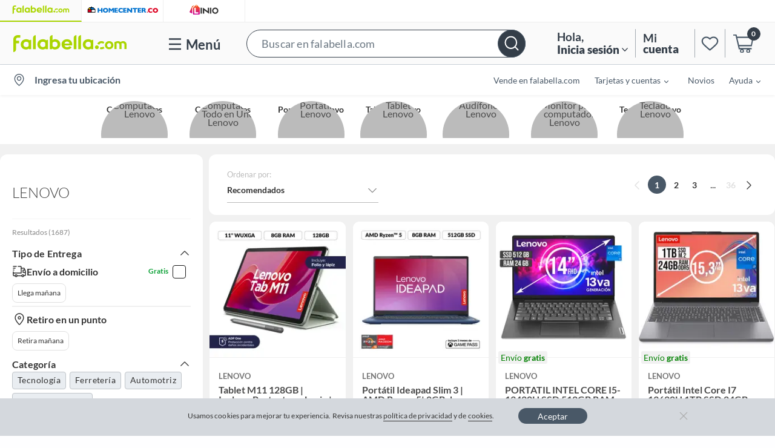

--- FILE ---
content_type: text/css
request_url: https://assets.falabella.com/v3/assets/blt088e6fffbba20f16/bltc2d9e251212cafaa/640b4916aa6c3f7f594bdf7c/huinchas-filtrado-scroll-FACO.css
body_size: 807
content:
.uxc-huincha-container{
    position: relative;
    width: 100%;
    display: flex;
    flex-wrap: wrap;
    justify-content: center !important;
    background-color: #ffffff;
    padding: 10px 5%;
    max-width: 1280px;
    margin: 0 auto;
    background-color: #ffffff;   
    padding: 10px 5%;
}
.uxc-huincha-container.huincha-campana-1img{
    padding: 0;
}
.huincha-campana-1img img{width:100%;} 
.uxc-huincha-container.uxc-huincha-col4{
    padding: 10px 21%;
}
.uxc-huincha-container.uxc-huincha-square{
    padding: 10px 2%;
}
.uxc-huincha-col6.uxc-huincha-square .uxc-huincha-item{
    width: 16.666%;
}
.uxc-huincha-item{
    text-align: center;
    position: relative;
    padding: 0 12px;
}
.uxc-huincha-item a{
    text-decoration: none;
    text-align: center;
    display: block;
}    
.uxc-huincha-item a img{
    width: 110px;
    z-index: 1;
    position: relative;
}
.uxc-huincha-square .uxc-huincha-item a img{
    width: 95%;
}
.uxc-huincha-circle a img{
    border-radius: 50%;
}
.uxc-huincha-circle-opacity9 a img{
    opacity: 0.9;
}
.uxc-huincha-circle-opacity8 a img{
    opacity: 0.8;
}
.uxc-huincha-circle-fondo .uxc-huincha-fondo-circle{
    display: block;
}
.uxc-huincha-fondo-circle{
    background-color: #bbb;
    width: 110px;
    height: 110px;
    border-radius: 50%;
    position: absolute;
    top: 0;
    left: 50%;
    transform: translate(-50%, 0);
    display: none;     
}
.uxc-huincha-item a h3{
    color: #333;
    font-size: 14px;
    padding: 5px 0;
    font-weight: 700;
    display: block;
    max-width: 110px;
    line-height: 17px;
    text-align: center;
    margin:0 auto;
}
.uxc-huincha-item a h4{
    color: #ffffff;
    background-color: #EA3350;
    font-size: 14px;
    padding: 5px 4px;
    font-weight: 700;
    border-radius: 2px;
    display: inline-block;
}   
.uxc-huincha-item a h4 span{
    font-size: 10px;
} 
.uxc-huincha-item a:hover h3{        
    text-decoration: underline;
}   
.uxc-huincha-circle-liquidacion,
.uxc-huincha-circle-ventafinal{
  display: none;
} 
.uxc-huincha-container .uxc-huincha-circle-liquidacion{
  display: none!important;
}
.uxc-huincha-container .uxc-huincha-circle-liquidacion h4,
.uxc-huincha-container .uxc-huincha-circle-ventafinal h4{
  z-index: 1;
  position: relative;
  text-transform: uppercase;
  color: #fff;
  font-size: 21px;
  font-weight: 300;
  margin-top: 31px;
  text-align: center;
  text-decoration: none;
  line-height: 23px;
  background-color: transparent;
  height: 81px;
  letter-spacing: 0.8px;
  padding: 0 0 0 3px;
  font-weight: 400;
}
.uxc-huincha-container .uxc-huincha-circle-liquidacion h4 strong,
.uxc-huincha-container .uxc-huincha-circle-ventafinal h4 strong{
  font-weight: 400;
  letter-spacing: 6px;
  margin-left: 3px;
}
.uxc-huincha-container .uxc-huincha-circle-ventafinal h4{
  letter-spacing: 5px;
}
.uxc-huincha-container .uxc-huincha-circle-ventafinal h4 strong{
  letter-spacing: 4px;
  margin-left: 1px;
}
.uxc-huincha-container .uxc-huincha-circle-liquidacion .uxc-huincha-fondo-circle,
.uxc-huincha-container .uxc-huincha-circle-ventafinal .uxc-huincha-fondo-circle{
  background-color: #e4022d;
}


@media (max-width:768px) {
    .uxc-huincha-item,
    .uxc-huincha-col6.uxc-huincha-square .uxc-huincha-item,
    .uxc-huincha-container .uxc-huincha-circle-liquidacion,
    .uxc-huincha-container .uxc-huincha-circle-ventafinal{
        width: 33.3%;
        margin: 10px 0;
        padding: 0;
    }
    .uxc-huincha-container.uxc-huincha-col4 .uxc-huincha-item,
    .uxc-huincha-container .uxc-huincha-circle-liquidacion,
    .uxc-huincha-container .uxc-huincha-circle-ventafinal{
        width: 50%;
    }
}
@media (max-width:420px) {
    .uxc-huincha-container{
        overflow-x: hidden;
        white-space: normal;
        -webkit-overflow-scrolling: inherit;
        display: block;
        text-align: center;
    }
    .uxc-huincha-item a h3{
        width: 100px;
        white-space: normal;
    }
    .uxc-huincha-item,
    .uxc-huincha-container.uxc-huincha-col4 .uxc-huincha-item,
    .uxc-huincha-container .uxc-huincha-circle-liquidacion,
    .uxc-huincha-col6.uxc-huincha-square .uxc-huincha-item,
    .uxc-huincha-container .uxc-huincha-circle-ventafinal{
        width: calc(33% - 5px);
        display: inline-block;
        vertical-align: top;
        margin-left: 10px;
    }
    .uxc-huincha-container .uxc-huincha-circle-ventafinal{
      display: none;
    }    
    .uxc-huincha-item a img{
        width: 100px;
    }
    .uxc-huincha-fondo-circle{
        width: 100px;
        height: 100px;
    }
    .uxc-huincha-container,
    .uxc-huincha-container.uxc-huincha-col4{
        padding: 10px 3%;
    }
    .uxc-huincha-container.huincha-campana-1img{
        padding: 0;
    }
    
    
    
}
@media (max-width:320px) {
    .uxc-huincha-container{
        padding: 10px 1%;
    }
    .uxc-huincha-container.huincha-campana-1img{
    padding: 0;
    }
}  

 .uxc-huincha-item{
        margin-left: 12px;
    }

    #slider-faceta {
      display: flex;
      overflow-x: scroll;
      white-space: nowrap;
      -webkit-overflow-scrolling: touch;
      white-space: unset;
    }

    #slider-faceta::-webkit-scrollbar {
      display: none;
    }

    /*****CUSTOM CSS******/
    .img-big img {
        scale: 0.7;
        border-radius: 0 !important;
        mix-blend-mode: darken;
        -webkit-border-radius: 0 !important;
        -moz-border-radius: 0 !important;
        -ms-border-radius: 0 !important;
        -o-border-radius: 0 !important;
}

    .img-big div.uxc-huincha-fondo-circle {
        background-color: #f0f0f0 !important;
    }

    .img-fit-png img {
        height: 110px;
        object-fit: contain;
        border-radius: 0 !important;
        mix-blend-mode: darken;
        -webkit-border-radius: 0 !important;
        -moz-border-radius: 0 !important;
        -ms-border-radius: 0 !important;
        -o-border-radius: 0 !important;
    }

    .img-fit-png div.uxc-huincha-fondo-circle, .img-fit-white div.uxc-huincha-fondo-circle {
        background-color: #f0f0f0 !important;
    }

    .img-fit-foto, .img-fit-white {
        width: 110px;
        height: 110px;
        border-radius: 50%;
        overflow: hidden;
        position: relative;
        display: flex;
        align-items: center;
        justify-content: center;
    }

    .img-fit-foto img {
        border-radius: 0 !important;
        height: 100%;
        width: auto !important;
        -webkit-border-radius: 0 !important;
        -moz-border-radius: 0 !important;
        -ms-border-radius: 0 !important;
        -o-border-radius: 0 !important;
    }

    .img-fit-white img {
        border-radius: 0 !important;
        height: 70%;
        width: auto !important;
        -webkit-border-radius: 0 !important;
        -moz-border-radius: 0 !important;
        -ms-border-radius: 0 !important;
        -o-border-radius: 0 !important;
        mix-blend-mode: darken;
        -webkit-border-radius: 0 !important;
        -moz-border-radius: 0 !important;
        -ms-border-radius: 0 !important;
        -o-border-radius: 0 !important;
    }

    .fondo-blanco {
        background-color: #fff;
    }

--- FILE ---
content_type: image/svg+xml
request_url: https://images.falabella.com/v3/assets/blt088e6fffbba20f16/blt41977f5fb4360541/65e88caf5fd476794b74fa68/falabella.com_green_store_tab.svg
body_size: 1639
content:
<svg width="95" height="14" viewBox="0 0 95 14" fill="none" xmlns="http://www.w3.org/2000/svg">
<path fill-rule="evenodd" clip-rule="evenodd" d="M36.677 3.62204C38.1626 4.10113 39.0785 5.13982 39.4389 6.60891C39.784 8.01339 39.4001 9.35923 38.5384 10.4307C37.401 11.8422 34.5594 12.4684 32.7971 11.0917L32.7328 11.6523H30.8286V8.96463V2.17879C30.8286 0.97509 31.8312 0 33.0667 0V4.19257C33.8845 3.43716 35.3283 3.17773 36.677 3.62204ZM35.3854 9.83634C36.3054 9.73496 36.9241 9.20815 37.1927 8.35433C37.5684 6.95879 36.7638 5.23823 34.6513 5.44895C33.615 5.60302 33.1177 6.35147 33.1177 6.35147V8.96363C33.7048 9.66041 34.5155 9.93276 35.3854 9.83634ZM6.51475 2.09124H4.34097C3.5946 2.09124 2.98811 2.68066 2.98811 3.40726V4.67755H5.51312V6.75097H2.98811V11.8212C2.98811 13.0249 1.98545 14 0.75 14V3.50168C0.75 1.57735 2.352 0.0178184 4.32872 0.0178184H6.51475V2.09124ZM19.2808 11.6701H17.0427V2.20052C17.0427 0.996822 18.0453 0.0217385 19.2808 0.0217385V11.6701ZM52.8686 11.6701H50.6305V2.20052C50.6305 0.996822 51.6331 0.0217385 52.8686 0.0217385V11.6701ZM54.3899 11.6701H56.628V0.0217385C55.3925 0.0217385 54.3899 0.996822 54.3899 2.20052V11.6701ZM45.2405 11.8799C41.871 11.8799 40.4743 9.60072 40.6142 7.27284C40.7234 5.46381 42.1529 3.4043 45.1047 3.4043C48.4445 3.4043 49.7851 6.35142 49.2991 8.53319H43.0248C43.1504 9.35222 43.9662 9.9168 45.0659 9.98836C46.384 10.0738 47.2335 9.11069 47.2335 9.11069L48.9335 9.9844C48.1034 11.3292 46.7832 11.8799 45.2405 11.8799ZM45.1006 5.29782C43.517 5.28788 43.033 6.59694 43.0412 6.96967H47.0875C47.1243 6.64166 46.8006 5.30776 45.1006 5.29782ZM15.5407 3.82691C15.0383 3.82691 14.5779 3.99688 14.2154 4.27817C13.1147 3.50487 11.5046 3.1023 9.72694 3.68775C8.25052 4.16386 7.33976 5.1966 6.98138 6.65674C6.63831 8.05327 7.02018 9.39215 7.87682 10.4547C9.00404 11.8522 11.8098 12.4754 13.5629 11.1296L13.7396 11.6703H15.5417V5.85461L15.5407 3.82691ZM13.3302 9.04724C12.7002 9.75595 11.8762 9.91697 11.0104 9.82155C10.0965 9.72017 9.48087 9.24207 9.21336 8.39222C8.83966 7.00563 9.64015 5.25028 11.7394 5.46001C12.8932 5.63395 13.3291 6.45099 13.3291 6.45099V9.04724H13.3302ZM65.4692 4.28005C65.8316 3.99776 66.2921 3.82878 66.7945 3.82878H66.7955V5.85648V11.6722H64.9934L64.8167 11.1315C63.0636 12.4773 60.2578 11.8541 59.1306 10.4566C58.2739 9.39403 57.8921 8.05514 58.2352 6.65861C58.5935 5.19847 59.5043 4.16573 60.9807 3.68962C62.7583 3.10417 64.3685 3.50674 65.4692 4.28005ZM62.2641 9.82342C63.13 9.91884 63.954 9.75782 64.5839 9.04911H64.5829V6.45286C64.5829 6.45286 64.1469 5.63582 62.9932 5.46188C60.8939 5.25215 60.0934 7.0075 60.4671 8.39409C60.7346 9.24394 61.3503 9.72204 62.2641 9.82342ZM27.9993 4.27817C26.8986 3.50487 25.2884 3.1023 23.5108 3.68775C22.0344 4.16386 21.1236 5.1966 20.7653 6.65674C20.4222 8.05327 20.8041 9.39215 21.6607 10.4547C22.7879 11.8522 25.5937 12.4754 27.3468 11.1296L27.5235 11.6703H29.3256V5.85461V3.82591C28.8222 3.82691 28.3628 3.99589 27.9993 4.27817ZM27.114 9.04724C26.4841 9.75595 25.6601 9.91697 24.7942 9.82155C23.8804 9.72017 23.2647 9.24207 22.9972 8.39222C22.6235 7.00563 23.424 5.25028 25.5233 5.46001C26.677 5.63395 27.113 6.45099 27.113 6.45099V9.04724H27.114ZM76.4136 8.3067C76.4136 6.39729 77.9104 4.95602 79.8953 4.95602C81.8873 4.95602 83.3893 6.39629 83.3903 8.3067C83.3903 10.2251 81.8873 11.6703 79.8953 11.6703C77.9104 11.6703 76.4136 10.2251 76.4136 8.3067ZM78.2076 8.30571C78.2076 9.31658 78.9162 10.0501 79.8943 10.0501C80.8643 10.0501 81.5964 9.30067 81.5964 8.30571C81.5964 7.31969 80.8653 6.5762 79.8943 6.5762C78.9325 6.5762 78.2076 7.31969 78.2076 8.30571ZM91.6392 4.95606C90.611 4.87952 89.7319 5.39838 89.2418 5.69359C88.6793 5.25227 88.0523 4.95606 87.2508 4.95606C85.7581 4.95606 84.2347 5.82877 84.2347 5.82877V11.5183H85.9766V6.80187C86.2574 6.60407 86.7648 6.57723 87.0487 6.57723C87.6439 6.57723 88.3382 7.03148 88.3382 7.79883V11.5183H90.0801V7.37141C90.0801 7.03744 89.9862 6.86746 89.9862 6.86746C91.1481 6.23629 92.5081 6.71739 92.5081 7.79883V11.5183H94.25V7.77298C94.249 5.95402 92.8042 5.04254 91.6392 4.95606ZM73.3995 6.57612C72.5725 6.57612 71.8741 7.25699 71.7383 8.03526C71.2993 7.61879 70.7224 7.33949 70.0802 7.26494C70.5243 5.89624 71.8384 4.95495 73.4782 4.95495C74.9342 4.95495 75.9368 5.74913 75.9368 5.74913L75.0465 7.11088C75.0465 7.11088 74.3685 6.57612 73.3995 6.57612ZM75.0934 9.47736C75.0934 9.47736 74.4267 10.0489 73.4006 10.0489C73.1106 10.0489 72.8369 9.96441 72.597 9.82128C72.6021 9.89086 72.6062 9.96044 72.6062 10.031C72.6062 10.5538 72.4581 11.0429 72.2008 11.4613C72.595 11.5965 73.0248 11.6701 73.4802 11.6701C75.1108 11.6701 76.0256 10.7506 76.0256 10.7506L75.0934 9.47736ZM71.3452 10.0321C71.3452 10.8934 70.628 11.5917 69.7432 11.5917C68.8584 11.5917 68.1412 10.8934 68.1412 10.0321C68.1412 9.17081 68.8584 8.47258 69.7432 8.47258C70.628 8.47258 71.3452 9.17081 71.3452 10.0321Z" fill="#AAD500"/>
</svg>


--- FILE ---
content_type: text/javascript
request_url: https://static.falabella.io/falabella-b2c-ui/5962ba01/_next/static/chunks/877-5d5dce01210ea34b.js
body_size: 11993
content:
"use strict";(self.webpackChunk_N_E=self.webpackChunk_N_E||[]).push([[877],{6320:function(t,e,n){n.d(e,{K:function(){return l}});var r=n(8472),i=n.n(r),o=n(3771),a=[".module-wrapper.jsx-802019201{clear:both;width:100%;background:".concat(o.O9.white.shade1,";box-shadow:0 2px 4px 0 rgba(0,0,0,0.05);margin-top:23px;}")];a.__hash="802019201";var c=n(5893),l=function(t){var e=t.children,n=t.className;return(0,c.jsxs)(c.Fragment,{children:[(0,c.jsx)("div",{className:"jsx-".concat(a.__hash)+" "+"module-wrapper ".concat(n),children:e}),(0,c.jsx)(i(),{id:a.__hash,children:a})]})};l.defaultProps={className:""}},4686:function(t,e,n){n.d(e,{f:function(){return s}});var r=n(29),i=n(7794),o=n.n(i),a=n(7294),c=n(5893),l=function(t){var e=t.html;return(0,c.jsx)("div",{dangerouslySetInnerHTML:{__html:e}})},u=n(6320),d=n(4270),s=function(t){var e=t.url,n=(0,a.useState)(""),i=n[0],s=n[1];return((0,a.useEffect)(function(){var t;(t=(0,r.Z)(o().mark(function t(){var n,r;return o().wrap(function(t){for(;;)switch(t.prev=t.next){case 0:return n=null,t.prev=1,t.next=4,(0,d.R)().get(e,{readBody:function(t){return t.text()},includeTracing:!1});case 4:n=(null==(r=t.sent)?void 0:r.statusCode)===200?r.data:null,t.next=11;break;case 8:t.prev=8,t.t0=t.catch(1),n=null;case 11:s(n);case 12:case"end":return t.stop()}},t,null,[[1,8]])})),function(){return t.apply(this,arguments)})()},[]),i)?(0,c.jsx)(u.K,{children:(0,c.jsx)(l,{html:i})}):null}},3661:function(t,e,n){n.d(e,{e:function(){return u}});var r=n(8472),i=n.n(r),o=n(6320),a=n(3771),c=[".information-box-container.jsx-4246891880{padding:44px;}",".information-box-container.jsx-4246891880 h3.jsx-4246891880{font-size:".concat(a.cp.xl3,";font-weight:300;-webkit-letter-spacing:0.08px;-moz-letter-spacing:0.08px;-ms-letter-spacing:0.08px;letter-spacing:0.08px;text-align:center;line-height:30px;}"),"@media (min-width:1024px){.information-box-container.jsx-4246891880 h3.jsx-4246891880{font-size:".concat(a.cp.xl6,";line-height:42px;}}"),".information-box-container.jsx-4246891880 h3.jsx-4246891880 span.jsx-4246891880{color:".concat(a.O9.green.shade1,";word-break:break-all;}"),".information-box-container.jsx-4246891880 p.jsx-4246891880{color:".concat(a.O9.gray.shade29,";font-size:14px;-webkit-letter-spacing:0.08px;-moz-letter-spacing:0.08px;-ms-letter-spacing:0.08px;letter-spacing:0.08px;line-height:19px;text-align:center;margin-top:6px;}"),"@media (min-width:1024px){.information-box-container.jsx-4246891880 p.jsx-4246891880{font-size:16px;}}",".information-box-container-mkp.jsx-4246891880{padding:51px;}","@media (min-width:0px) and (max-width:1023px){.information-box-container-mkp.jsx-4246891880{padding:29px;}}",".information-box-container-mkp.jsx-4246891880 .mkp-block.jsx-4246891880{display:inline-block;}","@media (min-width:1024px){.information-box-container-mkp.jsx-4246891880 .mkp-block.jsx-4246891880{height:77px;}}","@media (min-width:0px) and (max-width:1023px){.information-box-container-mkp.jsx-4246891880 .mkp-block.jsx-4246891880{margin-top:11px;}}",".information-box-container-mkp.jsx-4246891880 .mkp-block.jsx-4246891880 h3.jsx-4246891880{font-weight:300;font-size:30px;line-height:36px;text-align:center;color:".concat(a.O9.black.shade1,";-webkit-letter-spacing:0.0648px;-moz-letter-spacing:0.0648px;-ms-letter-spacing:0.0648px;letter-spacing:0.0648px;}"),"@media (min-width:1024px){.information-box-container-mkp.jsx-4246891880 .mkp-block.jsx-4246891880 h3.jsx-4246891880{font-size:".concat(a.cp.xl6,";line-height:42px;-webkit-letter-spacing:0.0756px;-moz-letter-spacing:0.0756px;-ms-letter-spacing:0.0756px;letter-spacing:0.0756px;}}"),"@media (min-width:0px) and (max-width:1023px){.information-box-container-mkp.jsx-4246891880 .mkp-block.jsx-4246891880 h3.jsx-4246891880{font-weight:300;font-size:30px;line-height:36px;text-align:center;-webkit-letter-spacing:0.0648px;-moz-letter-spacing:0.0648px;-ms-letter-spacing:0.0648px;letter-spacing:0.0648px;color:".concat(a.O9.black.shade1,";}}"),".information-box-container-mkp.jsx-4246891880 .mkp-block.jsx-4246891880 h3.jsx-4246891880 span.jsx-4246891880{color:var(--primary-color-mkp);font-weight:400;word-break:break-all;}",".information-box-container-mkp.jsx-4246891880 .mkp-block.jsx-4246891880 p.jsx-4246891880{color:".concat(a.O9.gray.shade29,";font-size:16px;-webkit-letter-spacing:0.0756px;-moz-letter-spacing:0.0756px;-ms-letter-spacing:0.0756px;letter-spacing:0.0756px;line-height:19px;text-align:center;font-weight:normal;margin-top:20px;}"),"@media (min-width:1024px){.information-box-container-mkp.jsx-4246891880 .mkp-block.jsx-4246891880 p.jsx-4246891880{font-size:16px;margin-top:12px;}}","@media (min-width:0px) and (max-width:1023px){.information-box-container-mkp.jsx-4246891880 .mkp-block.jsx-4246891880 p.jsx-4246891880{width:276px;margin-left:18px;padding:4px;}}"];c.__hash="4246891880";var l=n(5893),u=function(t){var e=t.title,n=t.description,r=t.term;return(0,l.jsx)(o.K,{children:(0,l.jsxs)("div",{className:"jsx-".concat(c.__hash)+" information-box-container-mkp",children:[(0,l.jsxs)("div",{className:"jsx-".concat(c.__hash)+" mkp-block",children:[(0,l.jsxs)("h3",{className:"jsx-".concat(c.__hash),children:[e," ",r&&(0,l.jsxs)("span",{className:"jsx-".concat(c.__hash),children:["'",decodeURIComponent(r),"'"]})]}),(0,l.jsx)("p",{className:"jsx-".concat(c.__hash),children:n})]}),(0,l.jsx)(i(),{id:c.__hash,children:c})]})})};u.defaultProps={}},9256:function(t,e,n){n.d(e,{T:function(){return i}});var r=n(3771),i=[".no-result.jsx-751203328{background-color:".concat(r.O9.gray.shade6,";padding:11px 0 100px 0;float:left;width:100%;margin-top:-2px;display:-webkit-box;display:-webkit-flex;display:-ms-flexbox;display:flex;-webkit-flex-direction:column;-ms-flex-direction:column;flex-direction:column;}"),".image-container.jsx-751203328{display:-webkit-box;display:-webkit-flex;display:-ms-flexbox;display:flex;-webkit-align-items:center;-webkit-box-align:center;-ms-flex-align:center;align-items:center;-webkit-box-pack:center;-webkit-justify-content:center;-ms-flex-pack:center;justify-content:center;-webkit-flex-direction:column;-ms-flex-direction:column;flex-direction:column;background-color:".concat(r.O9.white.shade1,";}"),"@media (min-width:1024px){.image-container.jsx-751203328{height:440px;}}",".recommended-products-container.jsx-751203328{margin-top:23px;}",".recommended-products-container.jsx-751203328:empty{display:none;}"];i.__hash="751203328"},700:function(t,e,n){n.r(e),n.d(e,{Error:function(){return O},isInternalServerError:function(){return g},shouldRedirectError:function(){return b}});var r=n(8472),i=n.n(r),o=n(8513),a=n(7294),c=n(4686),l=n(3661),u=n(9256),d=n(7798),s=n(7145),p=n(1242),v=n(5893),f={SERVER_ERROR_PREFIX:"5",DEFAULT_ERROR:500},m={error:{failText1:"Ocurri\xf3 un error",failText2:"Por favor, intenta nuevamente."},noResult:{noProductsText1:"No encontramos resultados",noProductsText2:"Intenta con otra imagen o busca en las categor\xedas."}},g=function(t){return String(t).startsWith(f.SERVER_ERROR_PREFIX)},b=function(t,e){return t&&!g(e)},O=function(t){var e,n,r=t.appCtx,d=t.isImageSearch,s=(null!==(e=null==r?void 0:null===(n=r.siteConfig)||void 0===n?void 0:n.textDictionary)&&void 0!==e?e:{}).PAGE_ERROR_TITLE,f=null==r?void 0:r.regionCode;return(0,a.useEffect)(function(){var t;null==r||null===(t=r.setBusy)||void 0===t||t.call(r,!1)},[]),(0,v.jsxs)("div",{className:"jsx-".concat(u.T.__hash)+" no-result error-page",children:[(0,v.jsxs)("div",{className:"jsx-".concat(u.T.__hash)+" container",children:[d?(0,v.jsx)(o.Z,{isError:!0,labels:m}):(0,v.jsx)(l.e,{title:s}),(0,v.jsx)(c.f,{url:(0,p.J)("BANNER_MC",f)}),(0,v.jsx)(c.f,{url:(0,p.J)("CATEGORY_BANNER",f)})]}),(0,v.jsx)(i(),{id:u.T.__hash,children:u.T})]})};O.getInitialProps=function(t,e){var n,r,i=t.appCtx,o=e.res,a=e.err,c=e.query,l=void 0===c?{}:c,u=l.site,d=l.isImageSearch,v=(void 0===u?"-":u).split("-")[1],m=null!==(n=null!==(r=null==o?void 0:o.statusCode)&&void 0!==r?r:null==a?void 0:a.statusCode)&&void 0!==n?n:f.DEFAULT_ERROR,g=(0,p.J)(m,v);return b(g,m)?(0,s.nL)(g,o):{appCtx:i,isImageSearch:Boolean(void 0!==d&&d)}},O.defaultProps={appCtx:{},isImageSearch:!1},e.default=(0,d.LW)(O)},6162:function(t,e,n){n.d(e,{GN:function(){return th},IP:function(){return ty}});var r=n(6835),i=n(9499),o=n(1521),a=n(7294),c=n(9737),l=n(8665);function u(t,e){var n=Object.keys(t);if(Object.getOwnPropertySymbols){var r=Object.getOwnPropertySymbols(t);e&&(r=r.filter(function(e){return Object.getOwnPropertyDescriptor(t,e).enumerable})),n.push.apply(n,r)}return n}function d(t){for(var e=1;e<arguments.length;e++){var n=null!=arguments[e]?arguments[e]:{};e%2?u(Object(n),!0).forEach(function(e){(0,i.Z)(t,e,n[e])}):Object.getOwnPropertyDescriptors?Object.defineProperties(t,Object.getOwnPropertyDescriptors(n)):u(Object(n)).forEach(function(e){Object.defineProperty(t,e,Object.getOwnPropertyDescriptor(n,e))})}return t}var s=function(t){var e=t.cart,n=t.setCart;return function(t){var r=t.promotionalProductsToAdd;n(d(d({},e),{},{promotionalProductsToAdd:r}))}},p=function(){var t={};try{if((0,l.FJ)()){var e=c.e.getCookie("addressLines").split("*");if(e.length>3){var n=e.pop(),r=e.pop();t={longitude:n,latitude:r}}}}catch(i){t={}}return t},v=n(7812),f=n(29),m=n(7794),g=n.n(m),b=n(9175),O=n(1752),h=n.n(O),x=n(6463),y=n(4270),I=n(2489),E=n(597),C=n(8553),P=n(4248);function j(t,e){var n=Object.keys(t);if(Object.getOwnPropertySymbols){var r=Object.getOwnPropertySymbols(t);e&&(r=r.filter(function(e){return Object.getOwnPropertyDescriptor(t,e).enumerable})),n.push.apply(n,r)}return n}function _(t){for(var e=1;e<arguments.length;e++){var n=null!=arguments[e]?arguments[e]:{};e%2?j(Object(n),!0).forEach(function(e){(0,i.Z)(t,e,n[e])}):Object.getOwnPropertyDescriptors?Object.defineProperties(t,Object.getOwnPropertyDescriptors(n)):j(Object(n)).forEach(function(e){Object.defineProperty(t,e,Object.getOwnPropertyDescriptor(n,e))})}return t}var L=function(t){var e=arguments.length>1&&void 0!==arguments[1]?arguments[1]:[],n=e.find(function(e){return e.variantId===t.variantId});return n&&n.cartLineId},k=function(t,e,n,r,i){var o,a,c=null!==(o=null==t?void 0:t.fieldOptions)&&void 0!==o?o:[],l=null!==(a=null==t?void 0:t.extendedWarrantyLink)&&void 0!==a?a:"";if(0!==c.length){var u="";return{defaultText:"No, gracias",fieldName:"Warranty",fieldType:3,label:"Garant\xeda Extendida",fieldOptions:c.map(function(t){var o,a=L(t,e);a&&(u=a);var c=t.label,l=t.discountBadge,d=t.selected,s=t.prices,p=t.price,v=c?"".concat(P.CI[null==t?void 0:null===(o=t.price)||void 0===o?void 0:o.currency]||""," ").concat((0,P.xt)(p.centAmount/p.fraction)):"";return _(_({},t),{},{label:c?"".concat(c," ").concat(v):"No, gracias",textPrice:v,prices:(null==s?void 0:s.length)>0?(0,P.hU)(s,n,r,i):void 0,discountBadge:l?(0,P.Vd)(l):void 0,textLabel:c||"No, gracias",selected:d})}),extendedWarrantyLink:l,cartLineId:u}}},R=function(t,e,n,r,i){var o,a=null!==(o=null==t?void 0:t.fieldOptions)&&void 0!==o?o:[];if(0!==a.length)return{defaultText:"No, gracias",fieldName:"2",label:"Selecciona servicios adicionales",fieldOptions:a.filter(function(t){return t.label}).map(function(t){var o,a="",c=L(t,e);c&&(a=c);var l=t.label,u=t.prices,d=t.discountBadge,s=t.price,p=l?"".concat(P.CI[null==t?void 0:null===(o=t.price)||void 0===o?void 0:o.currency]||""," ").concat((0,P.xt)(s.centAmount/s.fraction)):"",v=_(_({},t),{},{textLabel:l,textPrice:p,prices:(null==u?void 0:u.length)>0?(0,P.hU)(u,n,r,i):void 0,discountBadge:d?(0,P.Vd)(d):void 0,label:"".concat(l," ").concat(p)});return l&&(v.cartLineId=a),v})}},A=function(t,e,n,r){var i=t.brandName,o=t.imageUrl,a=t.name,c=t.prices,l=t.productId,u=t.variantId,d=t.quantity,s=t.pdpUrl,p=t.warrantyOptions,v=t.serviceOptions,f=t.cartLineId,m=t.childProducts,g=t.offeringId,b=t.qtyLimits;return{brandName:i,image:o,name:a,price:(0,P.hU)(c,e,n,r),productId:l,skuId:u,quantity:Number(d.quantityNumber),url:s,warrantyOptions:k(p,m,e,n,r),assemblyOptions:R(v,m,e,n,r),totalQuantity:Number(d.quantityNumber),commerceItemId:"",cartLineId:f,childProducts:m,offeringId:g,qtyLimits:b}};function w(t,e){var n=Object.keys(t);if(Object.getOwnPropertySymbols){var r=Object.getOwnPropertySymbols(t);e&&(r=r.filter(function(e){return Object.getOwnPropertyDescriptor(t,e).enumerable})),n.push.apply(n,r)}return n}function S(t){for(var e=1;e<arguments.length;e++){var n=null!=arguments[e]?arguments[e]:{};e%2?w(Object(n),!0).forEach(function(e){(0,i.Z)(t,e,n[e])}):Object.getOwnPropertyDescriptors?Object.defineProperties(t,Object.getOwnPropertyDescriptors(n)):w(Object(n)).forEach(function(e){Object.defineProperty(t,e,Object.getOwnPropertyDescriptor(n,e))})}return t}var D=function(t,e){for(var n=0;n<e.length;n+=1)if(t.skuId&&t.skuId===e[n].skuId||t.commerceItemId&&t.commerceItemId===e[n].commerceItemId)return e[n]},T=function(t,e,n){var r=!0,i=t||{},o=i.skuId,a=e.map(function(t){return o&&t.skuId===o?(r=!1,S(S({},i),{},{addedQuantity:"ADD"===n?(t.addedQuantity||0)+1:0})):t}),c=S(S({},i),{},{addedQuantity:"ADD"===n?(i.addedQuantity||0)+1:0});return r?[].concat((0,v.Z)(a),[c]):a},N=function(){var t=arguments.length>0&&void 0!==arguments[0]?arguments[0]:[],e=arguments.length>1&&void 0!==arguments[1]?arguments[1]:[],n=[];return t.forEach(function(t){var r=e.find(function(e){return e.skuId===t.skuId});r?n.push(S(S({},r),{},{addedQuantity:t.addedQuantity||0})):n.push(S(S({},t),{},{addedQuantity:0,quantity:0,totalQuantity:0}))}),n},B=function(t){var e=t.mappedProducts,n=t.products,r=t.action,i=t.bundledProducts,o=t.bundleItems,a=void 0===o?[]:o,c=t.cartItems,l=void 0===c?[]:c,u=[],d=[],s={};return"ADD"===r&&(u=l,0!==n.length&&(n.forEach(function(t){var n=D(t,e);u=T(n,u)}),s.cartItems=u),0!==i.length&&(d=a,i.forEach(function(t){var n=D(t,e);d=T(n,d)}),s.bundleItems=d)),"REMOVE"===r&&(0!==n.length&&(u=N(l,e),s.cartItems=u.length||1!==l[0].totalQuantity?u:[S(S({},l[0]),{},{totalQuantity:0})]),0!==i.length&&(d=N(a,e),s.bundleItems=d)),s},M=function(){var t=arguments.length>0&&void 0!==arguments[0]?arguments[0]:[],e=arguments.length>1&&void 0!==arguments[1]?arguments[1]:[],n=[];return t.forEach(function(t){var r=e.find(function(e){return e.skuId===t.skuId});r&&n.push(S(S({},r),{},{addedQuantity:t.addedQuantity||0}))}),n},U=function(t){var e=t.mappedProducts,n=t.collection,r=void 0===n?[]:n,i=t.action,o=t.products,a=t.cartItems,c=void 0===a?[]:a,l={};if("ADD"===i){var u=c,d=r;e.forEach(function(t){D(t,o)?u=T(t,c):d=T(t,r,i)}),l.cartItems=u||[],l.typeACollections=[].concat((0,v.Z)(u.map(function(t){return S(S({},t),{},{addedQuantity:t.addedQuantity+1})})),(0,v.Z)(d)).filter(function(t,e,n){return e===n.findIndex(function(e){return e.skuId===t.skuId})})||[]}if("REMOVE"===i){var s=[],p=[];c.length&&(s=(s=M(c,e)).length?s:c),r.length&&(p=M(r,e)),l.cartItems=s||[],l.typeACollections=[].concat((0,v.Z)(s.map(function(t){return S(S({},t),{},{addedQuantity:t.addedQuantity+1})})),(0,v.Z)(p)).filter(function(t,e,n){return e===n.findIndex(function(e){return e.skuId===t.skuId})})||[]}return l},V=function(t){var e=[{key:"cartId",isValid:!!t,value:t},{key:"skipCart",isValid:!1,value:!0}].filter(function(t){return t.isValid}).map(function(t){return"".concat(t.key,"=").concat(t.value)});return e.length?"?".concat(e.join("&")):""};function F(t,e){var n=Object.keys(t);if(Object.getOwnPropertySymbols){var r=Object.getOwnPropertySymbols(t);e&&(r=r.filter(function(e){return Object.getOwnPropertyDescriptor(t,e).enumerable})),n.push.apply(n,r)}return n}function Z(t){for(var e=1;e<arguments.length;e++){var n=null!=arguments[e]?arguments[e]:{};e%2?F(Object(n),!0).forEach(function(e){(0,i.Z)(t,e,n[e])}):Object.getOwnPropertyDescriptors?Object.defineProperties(t,Object.getOwnPropertyDescriptors(n)):F(Object(n)).forEach(function(e){Object.defineProperty(t,e,Object.getOwnPropertyDescriptor(n,e))})}return t}var W=function(t,e){var n,r,i,o=Object.assign(e),a=null!==(n=null==o?void 0:o.warrantyOptions)&&void 0!==n?n:{},c=(null!==(r=null==o?void 0:null===(i=o.warrantyOptions)||void 0===i?void 0:i.fieldOptions)&&void 0!==r?r:[]).map(function(e){return Z(Z({},e),{},{selected:Number(e.value)===Number(t)})}),l=Z(Z({},a),{},{fieldOptions:c});return Z(Z({},o),{},{warrantyOptions:l})},G=function(t){var e=t.cart,n=void 0===e?{}:e,r=t.setCart,i=t.warranty,o=t.variantId,a=t.channel,c=t.childProducts,l=t.method,u=void 0===l?"UPDATE":l,d=t.prevCartLineId,s=t.totalProductsCount,p=null!==(x=null==c?void 0:c.findIndex(function(t){return t.variantId===i.skuId}))&&void 0!==x?x:-1,v=p>=0&&null!==(y=null===(I=c[p])||void 0===I?void 0:I.cartLineId)&&void 0!==y?y:"",f=n.cartItems,m=void 0===f?{}:f;if(v||"DELETE"===u){var g=null!==(E=null==m?void 0:m.findIndex(function(t){return t.skuId===o}))&&void 0!==E?E:-1;if(g>=0){var b=Z({},m[g]),O=b.childProducts,h=void 0===O?[]:O;if("warranty"===a&&("DELETE"===u?b.warrantyOptions.cartLineId="":b.warrantyOptions.cartLineId=v),"service"===a){var x,y,I,E,C,P,j,_=null!==(C=null===(P=b.assemblyOptions)||void 0===P?void 0:null===(j=P.fieldOptions)||void 0===j?void 0:j.findIndex(function(t){return t.variantId===i.skuId}))&&void 0!==C?C:-1;_>=0&&(b.assemblyOptions.fieldOptions[_].cartLineId="DELETE"===u?"":v)}var L=h.length>0?h.map(function(t){return t.cartLineId===d?Z({},c[p]):Z({},t)}):c;b.childProducts=L,m[g]=b}}r(Z(Z({},n),{},{cartItems:m,totalProductsCount:s}))},q=function(t,e){var n,r,i,o=Object.assign(e),a=null!==(n=o.serviceOptions)&&void 0!==n?n:{},c=(null!==(r=null===(i=o.serviceOptions)||void 0===i?void 0:i.services)&&void 0!==r?r:[]).map(function(e){return Z(Z({},e),{},{selected:Number(e.value)===Number(t)})}),l=Z(Z({},a),{},{services:c});return Z(Z({},o),{},{serviceOptions:l})};function Q(t,e){var n=Object.keys(t);if(Object.getOwnPropertySymbols){var r=Object.getOwnPropertySymbols(t);e&&(r=r.filter(function(e){return Object.getOwnPropertyDescriptor(t,e).enumerable})),n.push.apply(n,r)}return n}function z(t){for(var e=1;e<arguments.length;e++){var n=null!=arguments[e]?arguments[e]:{};e%2?Q(Object(n),!0).forEach(function(e){(0,i.Z)(t,e,n[e])}):Object.getOwnPropertyDescriptors?Object.defineProperties(t,Object.getOwnPropertyDescriptors(n)):Q(Object(n)).forEach(function(e){Object.defineProperty(t,e,Object.getOwnPropertyDescriptor(n,e))})}return t}var Y=function(t){var e,n=t.cart,r=t.setCart,i=t.setShowCart,o=t.setVariantSelectionVisible,a=t.setQuantityWhileVariantSelectionVisible;return e=(0,f.Z)(g().mark(function t(e){var l,u,d,s,p,f,m,O,P,j,_,L,k,R,w,S,D,T,N,B,M,V,F,Z,W,G,q,Q,Y,K,J,H,X,$,tt,te,tn,tr,ti,to,ta,tc,tl,tu,td,ts,tp,tv,tf,tm,tg,tb,tO,th,tx,ty,tI,tE,tC,tP,tj,t_,tL,tk,tR,tA,tw,tS,tD,tT,tN,tB,tM,tU,tV,tF,tZ,tW,tG,tq,tQ;return g().wrap(function(t){for(;;)switch(t.prev=t.next){case 0:return Q=e.appCtx,K=void 0===(Y=e.products)?[]:Y,H=void 0===(J=e.mainProduct)?[]:J,$=void 0!==(X=e.replaceCartItems)&&X,te=void 0===(tt=e.offeringId)?"":tt,tn=Q.regionCode,tr=Q.store,ti=h()().publicRuntimeConfig.ENVIRONMENT||"production",to=[].concat((0,v.Z)(K),(0,v.Z)(H)),ta=c.e.getCookie("cartId")||(null==n?void 0:n.cartId)||"",tl=(tc=null!==(l=null==Q?void 0:null===(u=Q.siteConfig)||void 0===u?void 0:u.textDictionary)&&void 0!==l?l:{}).OFFER_PRICE_LABEL,tu=tc.NORMAL_PRICE_LABEL,ts=void 0===(td=tc.A2C_CONTINUE_SHOPPING)?"":td,tv=void 0===(tp=tc.A2C_VIEW_BASKET)?"":tp,tm=void 0===(tf=tc.A2C_EXT_WARRANTY)?"":tf,tb=void 0===(tg=tc.CART_ASSEMBLY_OPTION_SEC_LABEL)?"":tg,th=(null!==(d=null==Q?void 0:null===(s=Q.siteConfig)||void 0===s?void 0:s.configurations)&&void 0!==d?d:{}).SKIP_ALERT_CODES,tx=(0,b.R5)(tr),tI={data:{cart:{cartLines:to.map(function(t){var e,n=t.skuId;return{cartLineNumber:te||n,item:{variantId:n,offeringId:te},quantity:{quantityNumber:t.quantity,quantityUnit:t.quantityUnit},skipAlertCodes:tx?th:""}})}},metadata:{politicalAreaId:Q.politicalId,priceGroup:Q.priceGroupId}},tE=(0,E.T)(tn,!0,Q.url,Q.store),tP=(tC=ta?"?cartId=".concat(ta):"")?"&":"?",tC+=tx?"".concat(tP,"return=ALL"):"",tj=x.Z.addToCartCommerceUrl(tC,tn),t.next=17,(0,y.R)().post(tj,tI,{credentials:"include"},tE,"json");case 17:if(t_=t.sent,tx&&200===t_.statusCode&&(0,b.PN)(t_),tL=null!==(p=null==t_?void 0:null===(f=t_.data)||void 0===f?void 0:null===(m=f.data)||void 0===m?void 0:null===(O=m.cart)||void 0===O?void 0:O.cartId)&&void 0!==p?p:"",tk=null!==(P=null==t_?void 0:null===(j=t_.data)||void 0===j?void 0:null===(_=j.data)||void 0===_?void 0:null===(L=_.cart)||void 0===L?void 0:L.cartLines)&&void 0!==P?P:[],tR=null!==(k=null==t_?void 0:null===(R=t_.data)||void 0===R?void 0:null===(w=R.data)||void 0===w?void 0:null===(S=w.cart)||void 0===S?void 0:S.cartAlerts)&&void 0!==k?k:[],tw=(0,C.r)(tR,Q.siteConfig,t_.statusCode).mappedErrors,tD=null!==(D=null==t_?void 0:null===(T=t_.data)||void 0===T?void 0:null===(N=T.data)||void 0===N?void 0:null===(B=N.cart)||void 0===B?void 0:B.totalProductsQuantityCount)&&void 0!==D?D:0,tT={continueShoppingText:ts,viewBasketText:tv,extendedWarrantyLightBoxLinkText:tm,CART_ASSEMBLY_OPTION_SEC_LABEL:tb},tM=void 0===(tB=(null!==(M=null==Q?void 0:null===(V=Q.siteConfig)||void 0===V?void 0:V.endpoints)&&void 0!==M?M:{}).EXT_WARRANTY_LIGHTBOX_LINK)?"":tB,tU=null!==(F=null==Q?void 0:null===(Z=Q.siteConfig)||void 0===Z?void 0:Z.toggles)&&void 0!==F?F:{},tV=null!==(W=null==Q?void 0:null===(G=Q.siteConfig)||void 0===G?void 0:null===(q=G.toggles)||void 0===q?void 0:q.isWhiteLabelExperience)&&void 0!==W&&W,tF={baskePagetUri:{path:(0,b.Tc)({environment:ti,store:tr,regionCode:tn,isWhiteLabelExperience:tV}).toString()},extendedWarrantyLightBoxLink:{path:tM}},!(200===t_.statusCode&&tk&&!tw)){t.next=39;break}tZ=tk.map(function(t){return A(t,tn,{OFFER_PRICE_LABEL:tl,NORMAL_PRICE_LABEL:tu},tU)}),tW=U({mappedProducts:tZ,collection:n.typeACollections,action:"ADD",products:H,cartItems:$?[]:n.cartItems}),r(z(z(z({},n),tW),{},{cartId:tL,textDictionary:tT,totalProductsCount:tD,endPoints:tF})),a(null),o(!1),i(!0),t.next=44;break;case 39:if(!(tw&&tw.length>0)){t.next=41;break}return t.abrupt("return",tw);case 41:return tQ=(null!==(tG=null==t_?void 0:t_.data)&&void 0!==tG?tG:{}).errors,I.Y.error("Failed to Add Product to Collection ".concat(JSON.stringify(K))),t.abrupt("return",tQ||[]);case 44:return t.abrupt("return",null);case 45:case"end":return t.stop()}},t)})),function(t){return e.apply(this,arguments)}};function K(t,e){var n=Object.keys(t);if(Object.getOwnPropertySymbols){var r=Object.getOwnPropertySymbols(t);e&&(r=r.filter(function(e){return Object.getOwnPropertyDescriptor(t,e).enumerable})),n.push.apply(n,r)}return n}function J(t){for(var e=1;e<arguments.length;e++){var n=null!=arguments[e]?arguments[e]:{};e%2?K(Object(n),!0).forEach(function(e){(0,i.Z)(t,e,n[e])}):Object.getOwnPropertyDescriptors?Object.defineProperties(t,Object.getOwnPropertyDescriptors(n)):K(Object(n)).forEach(function(e){Object.defineProperty(t,e,Object.getOwnPropertyDescriptor(n,e))})}return t}var H=function(t){var e,n=t.cart,r=t.setCart,i=t.setShowCart,o=t.setVariantSelectionVisible,a=t.setQuantityWhileVariantSelectionVisible;return e=(0,f.Z)(g().mark(function t(e){var l,u,d,s,f,m,O,P,j,_,L,k,R,w,S,D,T,N,M,U,F,Z,W,G,q,Q,z,Y,K,H,X,$,tt,te,tn,tr,ti,to,ta,tc,tl,tu,td,ts,tp,tv,tf,tm,tg,tb,tO,th,tx,ty,tI,tE,tC,tP,tj,t_,tL,tk,tR,tA,tw,tS,tD,tT,tN,tB,tM,tU,tV,tF,tZ,tW,tG,tq,tQ,tz,tY,tK,tJ,tH,tX,t$,t0,t1,t2,t8,t4,t6,t3,t9,t5,t7,et,ee,en,er,ei,eo,ea;return g().wrap(function(t){for(;;)switch(t.prev=t.next){case 0:if(X=e.appCtx,tt=void 0===($=e.products)?[]:$,tn=void 0===(te=e.bundledProducts)?[]:te,tr=e.bundledProductOrigin,to=void 0===(ti=e.showLightBox)||ti,tc=void 0!==(ta=e.replaceCartItems)&&ta,tu=void 0===(tl=e.cb)?function(){}:tl,td=e.changeDeliveryType,ts=e.cartLineId,tp=e.quantityTotal,tv=X.regionCode,tf=X.store,tm=h()().publicRuntimeConfig.ENVIRONMENT||"production",tg=[].concat((0,v.Z)(tt),(0,v.Z)(tn)),tO=(tb=null!==(l=null==X?void 0:null===(u=X.siteConfig)||void 0===u?void 0:u.textDictionary)&&void 0!==l?l:{}).OFFER_PRICE_LABEL,th=tb.NORMAL_PRICE_LABEL,ty=void 0===(tx=tb.A2C_CONTINUE_SHOPPING)?"":tx,tE=void 0===(tI=tb.A2C_VIEW_BASKET)?"":tI,tP=void 0===(tC=tb.A2C_EXT_WARRANTY)?"":tC,t_=void 0===(tj=tb.CART_ASSEMBLY_OPTION_SEC_LABEL)?"":tj,tk=void 0===(tL=tb.DEFAULT_LATITUDE)?"-33.731683":tL,tA=void 0===(tR=tb.DEFAULT_LONGITUDE)?"-70.735547":tR,tS=(null!==(d=null==X?void 0:null===(s=X.siteConfig)||void 0===s?void 0:s.configurations)&&void 0!==d?d:{}).SKIP_ALERT_CODES,tD=[],tT=(0,b.R5)(tf),tg.forEach(function(t){var e=t.skuId,n=t.quantity,r=t.warrantySkuId,i=t.offeringId,o=t.warrantyOfferingId,a=t.serviceOptions,c=t.isInternational,l=t.quantityUnit,u={cartLineNumber:i||e,item:J({variantId:e},i&&{offeringId:i}),quantity:{quantityNumber:n,quantityUnit:l},skipAlertCodes:tT?tS:""};c&&(u.customInfo=[{name:"geography",values:["international"]}]),tD.push(u),r&&tD.push({parentLineNumber:i||e,cartLineNumber:o||r,item:{variantId:r,offeringId:o},quantity:{quantityNumber:n,quantityUnit:l},skipAlertCodes:tT?tS:""}),a&&a.length&&a.forEach(function(t){t.selected&&tD.push({skipAlertCodes:tT?tS:"",parentLineNumber:i||e,cartLineNumber:t.offeringId||t.value,item:{variantId:t.value,offeringId:t.offeringId},quantity:{quantityNumber:n,quantityUnit:l}})})}),tN={data:{cart:{cartLines:tD}},metadata:{politicalAreaId:X.politicalId,priceGroup:X.priceGroupId}},(0,b.R5)(tf)&&(tU=void 0===(tM=(tB=p()).latitude)?tk:tM,tF=void 0===(tV=tB.longitude)?tA:tV,tN.metadata.latAndLong={lat:"".concat(tU),long:"".concat(tF)}),tZ=(0,E.T)(tv,!0,X.url,X.store,X),tq=(tG=V(tW=c.e.getCookie("cartId")||(null==n?void 0:n.cartId)||""))?"&":"?",tG+=tT?"".concat(tq,"return=ALL"):"",tz=x.Z.addToCartCommerceUrl(tG,tv),td){t.next=23;break}return t.next=20,(0,y.R)().post(tz,tN,{credentials:"include"},tZ,"json");case 20:tQ=t.sent,t.next=29;break;case 23:return tY=[],tK=x.Z.patchCartlineCommerceUrl(tW,tv),tg.forEach(function(){tY.push({op:"replace",path:"".concat(ts,"/quantity"),value:tp}),tY.push({op:"replace",path:"".concat(ts,"/deliveryOption"),value:"STANDARD"})}),t.next=28,(0,y.R)().patch(tK,{data:{cart:{patchCart:tY}},metadata:tN.metadata},{credentials:"include"},tZ,"json");case 28:tQ=t.sent;case 29:if(tT&&200===tQ.statusCode&&(0,b.PN)(tQ),(tJ=null!==(f=null===(m=tQ)||void 0===m?void 0:null===(O=m.data)||void 0===O?void 0:null===(P=O.data)||void 0===P?void 0:null===(j=P.cart)||void 0===j?void 0:j.cartId)&&void 0!==f?f:"")&&c.e.setCookie({name:"cartId",value:tJ,regionCode:tv,expiryDays:356,store:X.store}),tH=null!==(_=null===(L=tQ)||void 0===L?void 0:null===(k=L.data)||void 0===k?void 0:null===(R=k.data)||void 0===R?void 0:null===(w=R.cart)||void 0===w?void 0:w.cartLines)&&void 0!==_?_:[],tX=null!==(S=null===(D=tQ)||void 0===D?void 0:null===(T=D.data)||void 0===T?void 0:null===(N=T.data)||void 0===N?void 0:null===(M=N.cart)||void 0===M?void 0:M.cartAlerts)&&void 0!==S?S:[],t0=null!==(U=null===(F=tQ)||void 0===F?void 0:null===(Z=F.data)||void 0===Z?void 0:null===(W=Z.data)||void 0===W?void 0:null===(G=W.cart)||void 0===G?void 0:G.totalProductsQuantityCount)&&void 0!==U?U:0,t2=(t1=(0,C.r)(tX,X.siteConfig,tQ.statusCode)).mappedErrors,t8=t1.limitAlerts,t4={continueShoppingText:ty,viewBasketText:tE,extendedWarrantyLightBoxLinkText:tP,CART_ASSEMBLY_OPTION_SEC_LABEL:t_},t9=void 0===(t3=((null==X?void 0:null===(q=X.siteConfig)||void 0===q?void 0:q.endpoints)||{}).EXT_WARRANTY_LIGHTBOX_LINK)?"":t3,t5=null!==(Q=null==X?void 0:null===(z=X.siteConfig)||void 0===z?void 0:z.toggles)&&void 0!==Q?Q:{},t7=null!==(Y=null==X?void 0:null===(K=X.siteConfig)||void 0===K?void 0:null===(H=K.toggles)||void 0===H?void 0:H.isWhiteLabelExperience)&&void 0!==Y&&Y,et={baskePagetUri:{path:(0,b.Tc)({environment:tm,store:tf,regionCode:tv,isWhiteLabelExperience:t7}).toString()},extendedWarrantyLightBoxLink:{path:t9}},!(200===tQ.statusCode&&tH&&!t2)){t.next=52;break}if(ee=tH.map(function(t){return A(t,tv,{OFFER_PRICE_LABEL:tO,NORMAL_PRICE_LABEL:th},t5)}),en=B({mappedProducts:ee,products:tt,action:"ADD",bundledProducts:tn,bundleItems:n.bundleItems,cartItems:tc?[]:n.cartItems}),r(J(J(J({},n),en),{},{cartId:tJ,textDictionary:t4,totalProductsCount:t0,endPoints:et,bundledProductOrigin:tr||n.bundledProductOrigin,limitAlerts:t8})),a(null),o(!1),i(to),tu)try{tu(tQ.data.data.cart)}catch(g){I.Y.error("Error triggering addProductCommerce callback",g)}t.next=57;break;case 52:if(!(t2&&t2.length>0)){t.next=54;break}return t.abrupt("return",t2);case 54:return ea=(null!==(er=null===(ei=tQ)||void 0===ei?void 0:ei.data)&&void 0!==er?er:{}).errors,I.Y.error("Failed to Add Product ".concat(JSON.stringify(tt))),t.abrupt("return",ea||[]);case 57:return t.abrupt("return",null);case 58:case"end":return t.stop()}},t)})),function(t){return e.apply(this,arguments)}};function X(t,e){var n=Object.keys(t);if(Object.getOwnPropertySymbols){var r=Object.getOwnPropertySymbols(t);e&&(r=r.filter(function(e){return Object.getOwnPropertyDescriptor(t,e).enumerable})),n.push.apply(n,r)}return n}function $(t){for(var e=1;e<arguments.length;e++){var n=null!=arguments[e]?arguments[e]:{};e%2?X(Object(n),!0).forEach(function(e){(0,i.Z)(t,e,n[e])}):Object.getOwnPropertyDescriptors?Object.defineProperties(t,Object.getOwnPropertyDescriptors(n)):X(Object(n)).forEach(function(e){Object.defineProperty(t,e,Object.getOwnPropertyDescriptor(n,e))})}return t}var tt=function(t){var e,n=t.cart,r=t.setCart;return e=(0,f.Z)(g().mark(function t(e){var i,o,a,l,u,d,s,p,v,f,m,O,h,C,P,j,_,L,k,R,w,S,D,T,N,B,M,V,F,Z,W,G,q;return g().wrap(function(t){for(;;)switch(t.prev=t.next){case 0:return m=e.appCtx,O=e.products,h=m.regionCode,C=m.store,P=c.e.getCookie("cartId"),_=(j=null!==(i=null==m?void 0:null===(o=m.siteConfig)||void 0===o?void 0:o.textDictionary)&&void 0!==i?i:{}).OFFER_PRICE_LABEL,L=j.NORMAL_PRICE_LABEL,k=null!==(a=null==m?void 0:null===(l=m.siteConfig)||void 0===l?void 0:l.toggles)&&void 0!==a?a:{},R=(0,b.R5)(C),S={data:{cart:{patchCart:O.map(function(t){var e=t.cartLineId,n=t.totalQuantity;return{op:"replace",path:"".concat(e,"/quantityNumber"),value:n-1}})}},metadata:{politicalAreaId:m.politicalId,priceGroup:m.priceGroupId}},D=(0,E.T)(h,!0,m.url,m.store),T=x.Z.patchCartlineCommerceUrl(P,h),t.next=12,(0,y.R)().patch(T,S,{credentials:"include"},D,"json");case 12:if(N=t.sent,R&&200===N.statusCode&&(0,b.PN)(N),B=N.data,M=N.statusCode,V=null!==(u=null==B?void 0:null===(d=B.data)||void 0===d?void 0:null===(s=d.cart)||void 0===s?void 0:s.cartLines)&&void 0!==u?u:[],Z=null!==(p=null==B?void 0:null===(v=B.data)||void 0===v?void 0:null===(f=v.cart)||void 0===f?void 0:f.totalProductsQuantityCount)&&void 0!==p?p:0,!(200===M&&V)){t.next=24;break}W=V.map(function(t){return A(t,h,{OFFER_PRICE_LABEL:_,NORMAL_PRICE_LABEL:L},k)}),G=U({mappedProducts:W,collection:n.typeACollections,action:"REMOVE",products:[],cartItems:n.cartItems}),r($($($({},n),G),{},{totalProductsCount:Z})),t.next=27;break;case 24:return q=N.errors,I.Y.error("Failed to Remove Product ".concat(JSON.stringify(O))),t.abrupt("return",q||[]);case 27:return t.abrupt("return",null);case 28:case"end":return t.stop()}},t)})),function(t){return e.apply(this,arguments)}};function te(t,e){var n=Object.keys(t);if(Object.getOwnPropertySymbols){var r=Object.getOwnPropertySymbols(t);e&&(r=r.filter(function(e){return Object.getOwnPropertyDescriptor(t,e).enumerable})),n.push.apply(n,r)}return n}function tn(t){for(var e=1;e<arguments.length;e++){var n=null!=arguments[e]?arguments[e]:{};e%2?te(Object(n),!0).forEach(function(e){(0,i.Z)(t,e,n[e])}):Object.getOwnPropertyDescriptors?Object.defineProperties(t,Object.getOwnPropertyDescriptors(n)):te(Object(n)).forEach(function(e){Object.defineProperty(t,e,Object.getOwnPropertyDescriptor(n,e))})}return t}var tr=function(t){var e,n=t.cart,r=t.setCart;return e=(0,f.Z)(g().mark(function t(e){var i,o,a,l,u,d,s,f,m,O,h,P,j,_,L,k,R,w,S,D,T,N,M,U,V,F,Z,W,G,q,Q,z,Y,K,J,H,X,$,tt,te,tr,ti,to,ta,tc,tl,tu,td,ts,tp,tv,tf,tm,tg,tb,tO,th;return g().wrap(function(t){for(;;)switch(t.prev=t.next){case 0:return L=e.appCtx,R=void 0===(k=e.products)?[]:k,S=void 0===(w=e.bundledProducts)?[]:w,T=void 0===(D=e.cb)?function(){}:D,M=void 0!==(N=e.changeDeliveryType)&&N,U=L.regionCode,V=L.store,F=(0,b.R5)(V),Z=c.e.getCookie("cartId"),G=(W=null!==(i=null==L?void 0:null===(o=L.siteConfig)||void 0===o?void 0:o.textDictionary)&&void 0!==i?i:{}).OFFER_PRICE_LABEL,q=W.NORMAL_PRICE_LABEL,z=void 0===(Q=W.DEFAULT_LATITUDE)?"-33.731683":Q,K=void 0===(Y=W.DEFAULT_LONGITUDE)?"-70.735547":Y,J=null!==(a=null==L?void 0:null===(l=L.siteConfig)||void 0===l?void 0:l.toggles)&&void 0!==a?a:{},H=[].concat((0,v.Z)(R),(0,v.Z)(S)),X=[],H.forEach(function(t){var e=t.cartLineId,n=t.totalQuantity,r=t.warrantycartLineId,i=t.servicecartLineId,o=t.quantity,a=void 0===o?1:o;X.push({op:"replace",path:"".concat(e,"/quantityNumber"),value:n-a}),r&&n>1&&X.push({op:"replace",path:"".concat(r,"/quantityNumber"),value:n-a}),i&&n>1&&X.push({op:"replace",path:"".concat(i,"/quantityNumber"),value:n-a}),M&&X.push({op:"replace",path:"".concat(e,"/deliveryOption"),value:"EXPRESS"})}),$={data:{cart:{patchCart:X}},metadata:{politicalAreaId:L.politicalId,priceGroup:L.priceGroupId}},F&&(tr=void 0===(te=(tt=p()).latitude)?z:te,to=void 0===(ti=tt.longitude)?K:ti,$.metadata.latAndLong={lat:"".concat(tr),long:"".concat(to)}),ta=(0,E.T)(U,!0,L.url,L.store,L),tc=x.Z.patchCartlineCommerceUrl(Z,U),t.next=15,(0,y.R)().patch(tc,$,{credentials:"include"},ta,"json");case 15:if(tl=t.sent,F&&200===tl.statusCode&&(0,b.PN)(tl),tu=tl.data,td=tl.statusCode,ts=null!==(u=null==tu?void 0:null===(d=tu.data)||void 0===d?void 0:null===(s=d.cart)||void 0===s?void 0:s.cartLines)&&void 0!==u?u:[],tp=null!==(f=null==tu?void 0:null===(m=tu.data)||void 0===m?void 0:null===(O=m.data)||void 0===O?void 0:null===(h=O.cart)||void 0===h?void 0:h.cartAlerts)&&void 0!==f?f:[],tf=(0,C.r)(tp,L.siteConfig,tl.statusCode).limitAlerts,tg=null!==(P=null==tu?void 0:null===(j=tu.data)||void 0===j?void 0:null===(_=j.cart)||void 0===_?void 0:_.totalProductsQuantityCount)&&void 0!==P?P:0,!(200===td&&ts)){t.next=32;break}return t.next=26,ts.map(function(t){return A(t,U,{OFFER_PRICE_LABEL:G,NORMAL_PRICE_LABEL:q},J)});case 26:if(tO=B({mappedProducts:t.sent,products:R,action:"REMOVE",bundledProducts:S,bundleItems:n.bundleItems,cartItems:n.cartItems}),r(tn(tn(tn({},n),tO),{},{totalProductsCount:tg,limitAlerts:tf})),T)try{T(tu.data.cart)}catch(g){I.Y.error("Error triggering removeProductCommerce callback",g)}t.next=35;break;case 32:return th=tu.errors,I.Y.error("Failed to Remove Product ".concat(JSON.stringify(R))),t.abrupt("return",th||[]);case 35:return t.abrupt("return",null);case 36:case"end":return t.stop()}},t)})),function(t){return e.apply(this,arguments)}},ti=n(925),to=n(1848);function ta(t,e){var n=Object.keys(t);if(Object.getOwnPropertySymbols){var r=Object.getOwnPropertySymbols(t);e&&(r=r.filter(function(e){return Object.getOwnPropertyDescriptor(t,e).enumerable})),n.push.apply(n,r)}return n}function tc(t){for(var e=1;e<arguments.length;e++){var n=null!=arguments[e]?arguments[e]:{};e%2?ta(Object(n),!0).forEach(function(e){(0,i.Z)(t,e,n[e])}):Object.getOwnPropertyDescriptors?Object.defineProperties(t,Object.getOwnPropertyDescriptors(n)):ta(Object(n)).forEach(function(e){Object.defineProperty(t,e,Object.getOwnPropertyDescriptor(n,e))})}return t}var tl,tu,td=(tl=(0,f.Z)(g().mark(function t(e){var n,r,i,o,a,c,l,u,d,s,p,v,f,m,b,O,h,E,P,j,_,L,k,R,A;return g().wrap(function(t){for(;;)switch(t.prev=t.next){case 0:return d=e.cartId,s=e.cartLineId,p=e.additionalHeaders,v=e.item,f=e.setTotal,m=e.regionCode,b=e.appCtx,O=x.Z.removeCartlineCommerceUrl(d,m),h={data:{cart:{cartLineIds:["".concat(s)]}},metadata:{politicalAreaId:b.politicalId,priceGroup:b.priceGroupId}},t.next=5,(0,y.R)().post(O,h,{credentials:"include"},p,"json");case 5:if(P=null!==(n=null==(E=t.sent)?void 0:null===(r=E.data)||void 0===r?void 0:null===(i=r.data)||void 0===i?void 0:null===(o=i.cart)||void 0===o?void 0:o.cartAlerts)&&void 0!==n?n:[],_=(0,C.r)(P,b.siteConfig,E.statusCode).mappedErrors,f(null!==(a=null==E?void 0:null===(c=E.data)||void 0===c?void 0:null===(l=c.data)||void 0===l?void 0:null===(u=l.cart)||void 0===u?void 0:u.totalProductsQuantityCount)&&void 0!==a?a:0),200===E.statusCode&&!_){t.next=13;break}return I.Y.error("Failed to Remove Current Warranty ".concat(JSON.stringify(v))),t.abrupt("return",{success:!1,errors:[{message:null!==(k=null==b?void 0:null===(R=b.siteConfig)||void 0===R?void 0:null===(A=R.textDictionary)||void 0===A?void 0:A.A2C_ERROR_REMOVE_ITEM)&&void 0!==k?k:""}]});case 13:return t.abrupt("return",{success:!0});case 14:case"end":return t.stop()}},t)})),function(t){return tl.apply(this,arguments)}),ts=(tu=(0,f.Z)(g().mark(function t(e){var n,r,i,o,a,c,l,u,d,s,p;return g().wrap(function(t){for(;;)switch(t.prev=t.next){case 0:return n=e.cartId,r=e.cartLineId,i=e.additionalHeaders,o=e.item,a=e.regionCode,c=e.appCtx,l=x.Z.deleteCartlineCommerceUrl(n,r,a),t.next=4,(0,y.R)().delete(l,{headers:i});case 4:if(204===t.sent.statusCode){t.next=8;break}return I.Y.error("Failed to Delete Current Warranty ".concat(JSON.stringify(o))),t.abrupt("return",{success:!1,errors:[{message:null!==(d=null==c?void 0:null===(s=c.siteConfig)||void 0===s?void 0:null===(p=s.textDictionary)||void 0===p?void 0:p.A2C_ERROR_REMOVE_ITEM)&&void 0!==d?d:""}]});case 8:return t.abrupt("return",{success:!0});case 9:case"end":return t.stop()}},t)})),function(t){return tu.apply(this,arguments)}),tp=function(t){var e,n=t.cart,r=t.setCart,i=t.channel,o=void 0===i?"warranty":i;return e=(0,f.Z)(g().mark(function t(e){var i,a,l,u,d,s,p,v,f,m,O,h,P,j,_,L,k,R,A,w,S,D,T,N,B,M,U,V,F;return g().wrap(function(t){for(;;)switch(t.prev=t.next){case 0:if(s=e.item,p=e.appCtx,v=e.productContext,f=e.variantId,m=e.cartLineId,O=e.totalQuantity,h=e.offeringId,P=c.e.getCookie("cartId")||(null!==(i=null==n?void 0:n.cartId)&&void 0!==i?i:""),j=p.regionCode,_=0,L=function(t){_=t},k=null!==(a=null==p?void 0:null===(l=p.zoneData)||void 0===l?void 0:l.zoneID)&&void 0!==a?a:ti._.ZONE.DEFAULT_ZONE_ID,A=(null!==(u=null==p?void 0:null===(d=p.siteConfig)||void 0===d?void 0:d.configurations)&&void 0!==u?u:{}).SKIP_ALERT_CODES,w=(0,E.T)(j,!0,p.url,p.store,p),!m){t.next=26;break}if(s.skuId){t.next=15;break}return t.next=12,td({cartId:P,cartLineId:m,zone:k,additionalHeaders:w,item:s,setTotal:L,regionCode:j,appCtx:p});case 12:t.t0=t.sent,t.next=18;break;case 15:return t.next=17,ts({cartId:P,cartLineId:m,additionalHeaders:w,item:s,regionCode:j,appCtx:p});case 17:t.t0=t.sent;case 18:if((S=t.t0).success){t.next=21;break}return t.abrupt("return",S.errors);case 21:if(G({cart:n,setCart:r,warranty:s,variantId:f,channel:o,childProducts:[],method:"DELETE",prevCartLineId:m,totalProductsCount:_}),D="warranty"===o?W(s.skuId,v):q(s.skuId,v),v.setProductData(tc({},D)),"service"!==o){t.next=26;break}return t.abrupt("return",!1);case 26:if(T=(0,b.R5)(null==p?void 0:p.store),!s.skuId){t.next=35;break}return B={data:{cart:{cartLines:[{parentLineNumber:f,cartLineNumber:h||s.skuId,item:{variantId:s.skuId,offeringId:h},quantity:{quantityNumber:O,quantityUnit:(0,to.g)({store:null==p?void 0:p.store})},skipAlertCodes:T?A:""}]}},metadata:{politicalAreaId:p.politicalId,priceGroup:p.priceGroupId}},U=(M=P?"?cartId=".concat(P):"")?"&":"?",M+=T?"".concat(U,"return=ALL"):"",V=x.Z.addToCartCommerceUrl(M,j),t.abrupt("return",(0,y.R)().post(V,B,{credentials:"include"},w,"json").then(function(t){var e,i,a,c,l,u,d,g,b,O,h,x,y,E=null!==(e=null==t?void 0:null===(i=t.data)||void 0===i?void 0:null===(a=i.data)||void 0===a?void 0:null===(c=a.cart)||void 0===c?void 0:c.cartAlerts)&&void 0!==e?e:[],P=(0,C.r)(E,p.siteConfig,t.statusCode).mappedErrors;if(200!==t.statusCode||P){if(G({cart:n,setCart:r,warranty:s,variantId:f,channel:o,childProducts:[],method:"UNCHECKALL",prevCartLineId:m}),P&&P.length>0)return P;var j,L=(null!==(j=null==t?void 0:t.data)&&void 0!==j?j:{}).errors;return I.Y.error("Failed to Set Warranty ".concat(JSON.stringify(s))),L||[]}G({cart:n,setCart:r,warranty:s,variantId:f,channel:o,childProducts:null!==(l=null==t?void 0:null===(u=t.data)||void 0===u?void 0:null===(d=u.data)||void 0===d?void 0:null===(g=d.cart)||void 0===g?void 0:g.cartLines)&&void 0!==l?l:[],method:"UPDATE",prevCartLineId:m,totalProductsCount:_=null!==(b=null==t?void 0:null===(O=t.data)||void 0===O?void 0:null===(h=O.data)||void 0===h?void 0:null===(x=h.cart)||void 0===x?void 0:x.totalProductsQuantityCount)&&void 0!==b?b:0});var k="warranty"===o?W(s.skuId,v):q(s.skuId,v);return v.setProductData(tc({},k)),null}).catch(function(){p.setBusy(!1)}));case 35:return G({cart:n,setCart:r,warranty:s,variantId:f,channel:o,childProducts:[],method:"DELETE",prevCartLineId:m,totalProductsCount:_}),F="warranty"===o?W("",v):q("",v),v.setProductData(tc({},F)),t.abrupt("return",null);case 39:case"end":return t.stop()}},t)})),function(t){return e.apply(this,arguments)}},tv=n(1914),tf=n(5893);function tm(t,e){var n=Object.keys(t);if(Object.getOwnPropertySymbols){var r=Object.getOwnPropertySymbols(t);e&&(r=r.filter(function(e){return Object.getOwnPropertyDescriptor(t,e).enumerable})),n.push.apply(n,r)}return n}function tg(t){for(var e=1;e<arguments.length;e++){var n=null!=arguments[e]?arguments[e]:{};e%2?tm(Object(n),!0).forEach(function(e){(0,i.Z)(t,e,n[e])}):Object.getOwnPropertyDescriptors?Object.defineProperties(t,Object.getOwnPropertyDescriptors(n)):tm(Object(n)).forEach(function(e){Object.defineProperty(t,e,Object.getOwnPropertyDescriptor(n,e))})}return t}var tb=(0,o.Z)(function(){var t=(0,a.useState)({bundleItems:[]}),e=t[0],n=t[1],r=(0,a.useState)(!1),i=r[0],o=r[1],c=(0,a.useState)(!1),l=c[0],u=c[1],d=(0,a.useState)(!0),p=d[0],v=d[1],f=(0,a.useState)(null),m=f[0],g=f[1],b=(0,a.useState)(null),O=b[0],h=b[1],x=(0,a.useState)(null),y=x[0],I=x[1],E=(0,a.useState)(null),C=E[0],P=E[1],j=(0,a.useState)(!1),_=j[0],L=j[1],k=(0,a.useState)(!1),R=k[0],A=k[1],w=(0,a.useState)(null),S=w[0],D=w[1],T=function(t){return tp(tg(tg({},t),{},{channel:"warranty"}))},N=function(t){if(!S)return Promise.resolve();if(S.addFunction){var r,i=S.addFunction,a=S.params;t&&(a.warranty=t),r=i(a)}else r=S.product&&t?T({cart:e,setCart:n})({appCtx:S.appCtx,item:{commerceItemId:S.product.commerceItemId,skuId:t.value||t.variantId},productContext:S.product,variantId:S.product.skuId,offeringId:t.offeringId,totalQuantity:S.product.quantity||1}):Promise.resolve();return r.then(function(){return o(!0),D(null),Promise.resolve()}).catch(function(t){return o(!0),D(null),Promise.reject(t)})};return{cart:tg(tg({},e),{},{isSizeSelected:l,setSizeSelection:u,isVariantSelectionVisible:p,setVariantSelectionVisible:v,quantityWhileVariantSelectionVisible:m,setQuantityWhileVariantSelectionVisible:g,selectedSize:y,setSelectedSize:I,selectedOperatorId:O,setSelectedOperatorId:h,addProduct:H({cart:e,setCart:n,setShowCart:o,setVariantSelectionVisible:v,setQuantityWhileVariantSelectionVisible:g}),removeProduct:tr({cart:e,setCart:n,setShowCart:o}),setWarrantyOption:T({cart:e,setCart:n}),addCollection:Y({cart:e,setCart:n,setShowCart:o,setVariantSelectionVisible:v,setQuantityWhileVariantSelectionVisible:g}),removeCollection:tt({cart:e,setCart:n,setShowCart:o}),setPromotionalProductToAdd:s({cart:e,setCart:n}),setAssemblyOption:tp({cart:e,setCart:n,channel:"service"}),showCart:i,setShowCart:o,warrantyOptionCurrent:C,setWarrantyOptionCurrent:P,showLoginForm:_,setShowLoginForm:L,showExtendedWarrantyModal:R,setShowExtendedWarrantyModal:A,pendingProductData:S,setPendingProductData:D,continueAfterWarranty:N})}}),tO=(0,r.Z)(tb,2),th=tO[0],tx=tO[1],ty=function(t){var e=t.getInitialProps,n=function(e){var n=tx().cart;return(0,tf.jsx)(t,tg(tg({},e),{},{cart:n}))};return"function"==typeof e&&(n.getInitialProps=e),n.originalName=(0,tv.T)(t),n.displayName=(0,tv.T)(t,"WithCartContext"),n}},4248:function(t,e,n){n.d(e,{B5:function(){return f},CI:function(){return i},IZ:function(){return b},NO:function(){return g},Vd:function(){return s},hU:function(){return p},xt:function(){return u}});var r=n(925),i={CLP:"$",ARS:"$",COP:"$",PEN:"S/ ",MXN:"$ "},o={CMR:"cmr-icon","Con CMR:":"cmr-icon",cmr:"cmr-icon"},a={cmr:"cmrPrice",internet:"internetPrice",normal:"normalPrice",event:"eventPrice"},c={NOT_DECIMAL:function(t){return t.toString().split(".")[0]},DOT_SEPERATOR:function(t){return t.toString().replace(/\B(?=(\d{3})+(?!\d))/g,".")},COMMA_SEPERATOR:function(t){return t.toFixed(2).split(".00")[0].toString().replace(/\B(?=(\d{3})+(?!\d))/g,",")}},l={cl:{formatters:["NOT_DECIMAL","DOT_SEPERATOR"]},co:{formatters:["NOT_DECIMAL","DOT_SEPERATOR"]},ar:{formatters:["NOT_DECIMAL","DOT_SEPERATOR"]},pe:{formatters:["COMMA_SEPERATOR"]},mx:{formatters:["COMMA_SEPERATOR"]},br:{formatters:["COMMA_SEPERATOR","DOT_SEPERATOR"]},uy:{formatters:["COMMA_SEPERATOR","DOT_SEPERATOR"]}},u=function(t){var e,n,r=arguments.length>1&&void 0!==arguments[1]?arguments[1]:"cl";return(e=l[r].formatters).reduce(function(t,e,n,r){return c[r[n]](t)},t)},d=function(t,e){var n=t.OFFER_PRICE_LABEL,r=t.NORMAL_PRICE_LABEL;return"internet"===e||"event"===e?n:"normal"===e?r:""},s=function(t){return{label:t.discountText,styles:{backgroundColor:t.backgroundColor,textColor:t.textColor}}},p=function(t,e,n,r){var c,l=!1,s=!1;1===t.length&&"normal"===t[0].type&&(t[0].type="internet");var p,v,f,m,g=null!==(c=null==r?void 0:r.isNormalPriceCrossedOut)&&void 0!==c&&c,b=t.map(function(t){var r=t.price,c=t.type;"cmr"===c&&(s=!0),"normal"===c&&(l=!0);var p=r.centAmount,v=r.fraction,f=r.currency;return{label:d(n,c),price:[u(p/v,e)],symbol:i[f]||"",icons:o[c]||"",type:a[c]||"",crossed:!1}});return p=s,v=l,f=g,m=b,(f&&v&&m.length>1?p&&2===m.length:1)||(b[b.length-1].crossed=!0),b},v=function(t,e){return"".concat(e," ").concat(t)},f=["".concat(r._.DEVICE_DESKTOP.toUpperCase(),"_").concat(r._.LAYOUT_4_GRID),"".concat(r._.DEVICE_DESKTOP.toUpperCase(),"_").concat(r._.LAYOUT_3_GRID),"".concat(r._.DEVICE_MOBILE.toUpperCase(),"_").concat(r._.LAYOUT_2_GRID)],m={DESKTOP_4_GRID:{LOWER:18,UPPER:23},DESKTOP_3_GRID:{LOWER:21,UPPER:27},MOBILE_2_GRID:{LOWER:13,UPPER:18}},g=function(){var t,e,n,r=arguments.length>0&&void 0!==arguments[0]?arguments[0]:"MOBILE_2_GRID",i=arguments.length>1&&void 0!==arguments[1]?arguments[1]:[""],o=arguments.length>2&&void 0!==arguments[2]?arguments[2]:0,a=arguments.length>3&&void 0!==arguments[3]&&arguments[3],c=arguments.length>4&&void 0!==arguments[4]?arguments[4]:"$";return i.reduce(function(t,e){return t+e.length},0)+7>(null!==(t=null==m?void 0:null===(e=m[r])||void 0===e?void 0:e[3===o||2===o&&a?"LOWER":"UPPER"])&&void 0!==t?t:m.MOBILE_2_GRID.LOWER)?i.map(function(t,e){var n=v(t,c);return 0===e?"".concat(n," -"):n}):[i.map(function(t){return v(t,c)}).join(" - ")]},b=["PDP_MAIN","PDP_MAIN_MOBILE","DESKTOP_4_GRID","DESKTOP_3_GRID","DESKTOP_2_GRID","DESKTOP_LIST","MOBILE_2_GRID","MOBILE_1_GRID","MOBILE_LIST"]},1560:function(t,e,n){n.d(e,{D:function(){return i}});var r=void 0,i=function(t,e){var n=arguments.length>2&&void 0!==arguments[2]&&arguments[2],i=null;return function(){for(var o=arguments.length,a=Array(o),c=0;c<o;c++)a[c]=arguments[c];var l=function(){i=null,n||t.apply(r,a)},u=n&&!i;i&&clearTimeout(i),i=setTimeout(l,e),u&&t.apply(r,a)}}},8553:function(t,e,n){n.d(e,{e:function(){return o},r:function(){return i}});var r=n(925),i=function(t,e){var n,r,i,o,a=arguments.length>2&&void 0!==arguments[2]?arguments[2]:200,c=[],l={},u=null!==(n=null==e?void 0:null===(r=e.textDictionary)||void 0===r?void 0:r.STATUS_CODE_ALLOWED_FOR_ERRORS)&&void 0!==n?n:[400,401,403,404,500,502,503],d=null==e?void 0:null===(i=e.configurations)||void 0===i?void 0:i.commerceApiErrors,s=null==e?void 0:null===(o=e.configurations)||void 0===o?void 0:o.commerceLimitApiAlerts;return t.forEach(function(t){var n,r,i,o,p,v,f=t.alertCode.toUpperCase()||"",m=t.cartLineId,g=void 0===m?"basket":m,b=null!==(n=null==s?void 0:s[f])&&void 0!==n?n:"";p="AL022"!==f||u.includes(a)?null!==(v=null==d?void 0:d[f])&&void 0!==v?v:"":void 0,(p=(null!==(r=null==e?void 0:null===(i=e.configurations)||void 0===i?void 0:null===(o=i.SKIP_ALERT_CODES)||void 0===o?void 0:o.split(","))&&void 0!==r?r:[]).includes(f)?void 0:p)&&c.push({message:p,code:f}),b&&(l[g]={message:b,code:f})}),{mappedErrors:c.length>0?c:void 0,limitAlerts:Object.keys(l).length>0?l:void 0}},o=function(t,e){var n,i,o,a,c=null==e?void 0:null===(n=e.configurations)||void 0===n?void 0:n.commerceApiErrors,l=t[0],u=null!==(i=null==l?void 0:l.code)&&void 0!==i?i:"",d=null!==(o=null==c?void 0:c.CART_DEFAULT_MESSAGE)&&void 0!==o?o:r._.CART_DEFAULT_MESSAGE;return null!==(a=null==c?void 0:c[u])&&void 0!==a?a:d}}}]);

--- FILE ---
content_type: text/javascript
request_url: https://static.falabella.io/falabella-b2c-ui/5962ba01/_next/static/chunks/710-40d294043af15f7b.js
body_size: 8973
content:
"use strict";(self.webpackChunk_N_E=self.webpackChunk_N_E||[]).push([[710],{9909:function(e,t,i){i.d(t,{Z:function(){return es}});var n=i(7812),a=i(9499),o=i(8472),r=i.n(o),s=i(9555),c=i(9175),l=i(1752),d=i.n(l),p=i(1163),x=i(7294),u=i(8135),m=i(7645),b=i(9940),f=i(9677),g=i(3771),h=[".brand-header-container.jsx-2096550702{display:-webkit-box;display:-webkit-flex;display:-ms-flexbox;display:flex;width:100%;max-width:1280px;margin-top:1rem;padding:16px 24px;-webkit-box-pack:justify;-webkit-justify-content:space-between;-ms-flex-pack:justify;justify-content:space-between;-webkit-align-items:center;-webkit-box-align:center;-ms-flex-align:center;align-items:center;background-color:".concat(g.O9.white.shade1,";}"),"@media (min-width:0px) and (max-width:639px){.brand-header-container.jsx-2096550702{padding:12px 16px;}}","@media (min-width:640px) and (max-width:1023px){.brand-header-container.jsx-2096550702{padding:12px 16px;}}","@media (min-width:1024px) and (max-width:1279px){.brand-header-container.jsx-2096550702{padding:12px 16px;}}",".content-section.jsx-2096550702{display:-webkit-box;display:-webkit-flex;display:-ms-flexbox;display:flex;width:100%;max-width:1232px;-webkit-box-pack:center;-webkit-justify-content:center;-ms-flex-pack:center;justify-content:center;-webkit-align-items:center;-webkit-box-align:center;-ms-flex-align:center;align-items:center;position:relative;gap:16px;padding:12px 0;}","@media (min-width:0px) and (max-width:639px){.content-section.jsx-2096550702{-webkit-box-pack:justify;-webkit-justify-content:space-between;-ms-flex-pack:justify;justify-content:space-between;-webkit-align-self:stretch;-ms-flex-item-align:stretch;align-self:stretch;padding-bottom:12px;}}","@media (min-width:640px) and (max-width:1023px){.content-section.jsx-2096550702{-webkit-box-pack:justify;-webkit-justify-content:space-between;-ms-flex-pack:justify;justify-content:space-between;-webkit-align-self:stretch;-ms-flex-item-align:stretch;align-self:stretch;padding-bottom:12px;}}","@media (min-width:1024px) and (max-width:1279px){.content-section.jsx-2096550702{-webkit-box-pack:justify;-webkit-justify-content:space-between;-ms-flex-pack:justify;justify-content:space-between;-webkit-align-self:stretch;-ms-flex-item-align:stretch;align-self:stretch;padding-bottom:12px;}}",".brand-logo-image.jsx-2096550702{position:absolute;left:50%;-webkit-transform:translateX(-50%);-ms-transform:translateX(-50%);transform:translateX(-50%);}","@media (min-width:0px) and (max-width:639px){.brand-logo-image.jsx-2096550702{position:static;-webkit-transform:none;-ms-transform:none;transform:none;text-align:center;}}","@media (min-width:640px) and (max-width:719px){.brand-logo-image.jsx-2096550702{position:static;-webkit-transform:none;-ms-transform:none;transform:none;text-align:center;}}",".brand-logo-image.jsx-2096550702 img.jsx-2096550702{width:208px;height:36px;object-fit:contain;}","@media (min-width:0px) and (max-width:639px){.brand-logo-image.jsx-2096550702 img.jsx-2096550702{width:143px;}}","@media (min-width:640px) and (max-width:1023px){.brand-logo-image.jsx-2096550702 img.jsx-2096550702{width:143px;}}","@media (min-width:1024px) and (max-width:1279px){.brand-logo-image.jsx-2096550702 img.jsx-2096550702{width:143px;}}",".cta-link-button.jsx-2096550702{margin-left:auto;display:inline-block;}",".cta-text.jsx-2096550702{-webkit-text-decoration:underline;text-decoration:underline;-webkit-text-decoration-thickness:1px;text-decoration-thickness:1px;text-underline-offset:4px;font-size:".concat(g.cp.lg1,";font-weight:700;color:").concat(g.O9.gray.shade60,";}"),"@media (min-width:0px) and (max-width:639px){.cta-text.jsx-2096550702{font-size:".concat(g.cp.sm,";}}"),"@media (min-width:640px) and (max-width:1023px){.cta-text.jsx-2096550702{font-size:".concat(g.cp.sm,";}}"),"@media (min-width:1024px) and (max-width:1279px){.cta-text.jsx-2096550702{font-size:".concat(g.cp.sm,";}}")];h.__hash="2096550702";var w=i(5893),v=function(e){var t,i,n=e.appCtx,a=e.brandLandingURL,o=e.brandLogoURL,s=(null!==(t=null==n?void 0:null===(i=n.siteConfig)||void 0===i?void 0:i.textDictionary)&&void 0!==t?t:{}).BRAND_OFFICIAL_STORE_CTA_TEXT;return(0,w.jsxs)("div",{className:"jsx-".concat(h.__hash)+" brand-header-container",children:[(0,w.jsxs)("div",{className:"jsx-".concat(h.__hash)+" content-section",children:[!!o&&(0,w.jsx)("div",{className:"jsx-".concat(h.__hash)+" brand-logo-image",children:(0,w.jsx)("img",{src:o,alt:"brand-logo-image",className:"jsx-".concat(h.__hash)})}),!!(a&&o)&&(0,w.jsx)("div",{className:"jsx-".concat(h.__hash)+" cta-link-button",children:(0,w.jsx)(f.H,{id:"brand-cta-linkbutton",href:a,type:"secondary-link-mkp",size:"-small",target:"_self",children:(0,w.jsx)("p",{className:"jsx-".concat(h.__hash)+" cta-text",children:void 0===s?"lr a la tienda oficial":s})})})]}),(0,w.jsx)(r(),{id:h.__hash,children:h})]})};v.defaultProps={brandLandingURL:"",brandLogoURL:""};var y=i(6823),j=i(8070),k=i(3600);function _(e,t){var i=Object.keys(e);if(Object.getOwnPropertySymbols){var n=Object.getOwnPropertySymbols(e);t&&(n=n.filter(function(t){return Object.getOwnPropertyDescriptor(e,t).enumerable})),i.push.apply(i,n)}return i}function O(e){for(var t=1;t<arguments.length;t++){var i=null!=arguments[t]?arguments[t]:{};t%2?_(Object(i),!0).forEach(function(t){(0,a.Z)(e,t,i[t])}):Object.getOwnPropertyDescriptors?Object.defineProperties(e,Object.getOwnPropertyDescriptors(i)):_(Object(i)).forEach(function(t){Object.defineProperty(e,t,Object.getOwnPropertyDescriptor(i,t))})}return e}var C=["f.product.attribute.Tipo","f.product.brandName","f.variant.custom.Tama\xf1o_de_la_pantalla","f.product.attribute.Capacidad_de_carga","f.product.attribute.Tama\xf1o_del_respaldo","f.product.attribute.Material_del_tapiz","f.product.attribute.Material_de_la_estructura","f.product.attribute.Resoluci\xf3n","f.product.attribute.Procesador","f.product.attribute.N\xfamero_de_puestos","f.product.attribute.Aro","f.product.attribute.N\xfamero_de_hilos","f.product.attribute.N\xfamero_de_puertas","f.product.attribute.N\xfamero_de_quemadores","f.product.attribute.Memoria_RAM","f.product.attribute.Tipo_de_piel"],S=function(e){var t=e&&e.reduce(function(e,t){var i=t.facetType in e?e[t.facetType].count+1:1,n=C.includes(t.facetType)?(0,a.Z)({},t.facetType,{count:i,value:t.title}):{};return O(O({},e),n)},{}),i="",n=Object.keys(t);return n.find(function(e){return t[e].count>1})?"":(n.forEach(function(e){1===t[e].count&&(i+=" - ".concat(t[e].value))}),i)},P=i(2759),N=i(6554),L=i(8514),T=["a.jsx-2108923258{-webkit-text-decoration:none;text-decoration:none;}",".categoty-title-container.jsx-2108923258{display:-webkit-box;display:-webkit-flex;display:-ms-flexbox;display:flex;-webkit-flex-direction:column;-ms-flex-direction:column;flex-direction:column;width:100%;bottom:auto;height:auto;border-radius:12px;background-color:".concat(N.O9.white.shade1,";box-sizing:border-box;padding:10px 19px;}"),"@media (min-width:1024px){.categoty-title-container.jsx-2108923258{padding:25px 0 0 25px;}}",".categoty-title-container.mobile.jsx-2108923258{-webkit-flex-direction:row;-ms-flex-direction:row;flex-direction:row;-webkit-align-items:center;-webkit-box-align:center;-ms-flex-align:center;align-items:center;-webkit-box-pack:justify;-webkit-justify-content:space-between;-ms-flex-pack:justify;justify-content:space-between;}",".l1category.jsx-2108923258{font-size:".concat(L.c.xl3,";color:").concat(N.O9.gray.shade19,";font-weight:300;white-space:normal;line-height:2.6rem;text-align:left;margin-bottom:3px;}"),".l1category.jsx-2108923258:hover{-webkit-text-decoration:underline;text-decoration:underline;text-underline-position:under;}",".l2category.jsx-2108923258{text-overflow:ellipsis;overflow:hidden;}",".l2category.jsx-2108923258::first-letter{text-transform:capitalize;}"];T.__hash="2108923258";var E=function(e){var t=e.level1Category,i=e.level2Category,n=e.appCtx,a=e.appliedFacets,o=e.resultsLabel,s=e.paginationCount,l=e.breadCrumbData,d="#",p=(void 0===i?{}:i).label,u=n.tenant,m=(0,c.R5)(n.store);n.store&&"tienda"!==n.store&&"aldo-pe"===(u="".concat(k.E[n.store],"-").concat(n.regionCode))&&(u="aldoshoes-pe"),t&&!t.isRoot&&(d="/".concat(u).concat(t.link));var b=S(a),f="".concat(void 0===p?"":p," ").concat(b),g="mobile"===n.deviceType;return(0,w.jsxs)("div",{id:"testId-CategoryTitle-container",className:"jsx-".concat(T.__hash)+" "+"categoty-title-container ".concat(g?"mobile":""),children:["desktop"===n.deviceType&&(0,w.jsx)("a",{href:d,className:"jsx-".concat(T.__hash)+" l1category",children:t&&x.createElement(m&&1===l.length?"h1":"h2",null,t.label)}),(!m||l.length>1&&f&&String(f).trim().length>0)&&(0,w.jsx)(P.I,{size:"copy10",type:"primary",isHighlighted:!g,light:g,children:(0,w.jsx)("h1",{title:f,className:"jsx-".concat(T.__hash)+" l2category",children:f})}),g&&(0,w.jsxs)(P.I,{size:"copy5",id:"testId-ProductLandingContainer-totalResults",type:"secondary",children:[o," (",s,")"]}),(0,w.jsx)(r(),{id:T.__hash,children:T})]})};E.defaultProps={appliedFacets:[],resultsLabel:"",breadCrumbData:[]};var R=i(1341),D=i(3722),I=i(7818),F=i(7088),B=i(6835),z=i(9),U=i(2983),Z=[".smart-search-cards{display:-webkit-box;display:-webkit-flex;display:-ms-flexbox;display:flex;-webkit-flex-direction:row;-ms-flex-direction:row;flex-direction:row;gap:".concat(g.cp.lg1,";margin-top:").concat(g.cp.base,";padding:").concat(g.cp.sm," ").concat(g.cp.base," ").concat(g.cp.sm," ").concat(g.cp.base,";border-radius:").concat(g.cp.xxs,";background:").concat(g.O9.white.shade1,";overflow-x:auto;overflow-y:hidden;-webkit-overflow-scrolling:touch;-webkit-scroll-behavior:smooth;-moz-scroll-behavior:smooth;-ms-scroll-behavior:smooth;scroll-behavior:smooth;-webkit-box-pack:start;-webkit-justify-content:flex-start;-ms-flex-pack:start;justify-content:flex-start;-webkit-scroll-padding-left:").concat(g.cp.base,";-moz-scroll-padding-left:").concat(g.cp.base,";-ms-scroll-padding-left:").concat(g.cp.base,";scroll-padding-left:").concat(g.cp.base,";-webkit-scroll-padding-right:").concat(g.cp.base,";-moz-scroll-padding-right:").concat(g.cp.base,";-ms-scroll-padding-right:").concat(g.cp.base,";scroll-padding-right:").concat(g.cp.base,";}"),"@media (min-width:1024px){.smart-search-cards{margin-left:auto;margin-right:auto;gap:".concat(g.cp.xl3,";padding:").concat(g.cp.xl3,";overflow-x:visible;-webkit-box-pack:center;-webkit-justify-content:center;-ms-flex-pack:center;justify-content:center;-webkit-scroll-padding-left:0;-moz-scroll-padding-left:0;-ms-scroll-padding-left:0;scroll-padding-left:0;-webkit-scroll-padding-right:0;-moz-scroll-padding-right:0;-ms-scroll-padding-right:0;scroll-padding-right:0;}}"),".smart-search-card{-webkit-flex:0 0 auto;-ms-flex:0 0 auto;flex:0 0 auto;background:".concat(g.O9.white.shade1,";border:1.5px solid ").concat(g.O9.sky["sky-11"],";border-radius:").concat(g.cp.xxs,";padding:").concat(g.cp.base,";position:relative;width:377px;min-width:320px;max-width:377px;display:-webkit-box;display:-webkit-flex;display:-ms-flexbox;display:flex;-webkit-flex-direction:column;-ms-flex-direction:column;flex-direction:column;box-sizing:border-box;-webkit-box-pack:justify;-webkit-justify-content:space-between;-ms-flex-pack:justify;justify-content:space-between;-webkit-align-items:center;-webkit-box-align:center;-ms-flex-align:center;align-items:center;}"),"@media (min-width:1024px){.smart-search-card{-webkit-flex:0 1 auto;-ms-flex:0 1 auto;flex:0 1 auto;width:377px;min-width:320px;max-width:377px;}}",".card-title{font-size:".concat(g.cp.base,";font-weight:600;color:").concat(g.O9.black.shade3,";margin-bottom:").concat(g.cp.xxs,";text-align:center;line-height:1.4;max-width:24rem;-webkit-flex-shrink:0;-ms-flex-negative:0;flex-shrink:0;position:relative;padding:2px ").concat(g.cp.sm,";background-color:").concat(g.O9.white.shade1,";border-radius:2px;margin-top:-27px;z-index:10;font-family:Lato,sans-serif;}"),"@media (min-width:1024px){.card-title{margin-bottom:".concat(g.cp.xs,";}}"),".card-title::before,.card-title::after{content:'';position:absolute;top:50%;max-width:24rem;height:1px;background-color:".concat(g.O9.sky["sky-11"],";}"),".card-title::before{left:-25px;}",".card-title::after{right:-25px;}",".options-container{display:-webkit-box;display:-webkit-flex;display:-ms-flexbox;display:flex;-webkit-flex-wrap:wrap;-ms-flex-wrap:wrap;flex-wrap:wrap;gap:".concat(g.cp.xxs,";-webkit-box-pack:center;-webkit-justify-content:center;-ms-flex-pack:center;justify-content:center;-webkit-align-items:center;-webkit-box-align:center;-ms-flex-align:center;align-items:center;-webkit-flex:1;-ms-flex:1;flex:1;min-height:0;max-height:unset;overflow:hidden;padding:0 ").concat(g.cp.xxs3,";}"),"@media (min-width:1024px){.options-container{gap:".concat(g.cp.xs,";}}"),".surface-options{-webkit-box-pack:center;-webkit-justify-content:center;-ms-flex-pack:center;justify-content:center;}",".smart-search-option{background:".concat(g.O9.white.shade1,";border:1px solid ").concat(g.O9.gray.shade2,";border-radius:").concat(g.cp.xxs,";color:").concat(g.O9.black.shade3,";padding:").concat(g.cp.xxs,";font-size:").concat(g.cp.sm,";font-weight:500;line-height:1.17;cursor:pointer;-webkit-transition:all 0.2s ease;transition:all 0.2s ease;outline:none;white-space:nowrap;display:-webkit-inline-box;display:-webkit-inline-flex;display:-ms-inline-flexbox;display:inline-flex;-webkit-align-items:center;-webkit-box-align:center;-ms-flex-align:center;align-items:center;-webkit-box-pack:center;-webkit-justify-content:center;-ms-flex-pack:center;justify-content:center;gap:").concat(g.cp.xxs3,";height:32px;min-height:32px;max-height:32px;max-width:150px;box-sizing:border-box;font-family:Lato,sans-serif;}"),".smart-search-option.selected{background:".concat(g.O9.sky["sky-01"],";border:1px solid ").concat(g.O9.blue.shade5,";border-radius:").concat(g.cp.xxs,";color:").concat(g.O9.black.shade1,";font-weight:700;outline:none;box-shadow:none;-webkit-transition:none;transition:none;}"),".smart-search-option.disabled{background:".concat(g.O9.white.shade1,";border:1px solid ").concat(g.O9.gray.shade65,";color:").concat(g.O9.gray.shade33,";cursor:not-allowed;opacity:1;}"),".smart-search-option.disabled:hover,.smart-search-option.disabled:focus,.smart-search-option.disabled:active{border-color:".concat(g.O9.gray.shade65,";color:").concat(g.O9.gray.shade33,";background:").concat(g.O9.white.shade1,";-webkit-transform:none;-ms-transform:none;transform:none;box-shadow:none;outline:none;}"),".smart-search-option:hover:not(.selected):not(.disabled){border-color:".concat(g.O9.sky["sky-11"],";color:").concat(g.O9.sky["sky-11"],";background:").concat(g.O9.white.shade1,";}"),".smart-search-option:focus:not(.selected):not(.disabled){outline:2px solid ".concat(g.O9.sky["sky-11"],";outline-offset:2px;}"),".smart-search-option:active:not(.selected):not(.disabled){-webkit-transform:translateY(1px);-ms-transform:translateY(1px);transform:translateY(1px);}",".smart-search-option.selected:active{-webkit-transform:none;-ms-transform:none;transform:none;}",".smart-search-option .option-label{display:inline-block;max-width:110px;overflow:hidden;text-overflow:ellipsis;white-space:nowrap;}",".smart-search-option .remove-icon{display:-webkit-inline-box;display:-webkit-inline-flex;display:-ms-inline-flexbox;display:inline-flex;-webkit-align-items:center;-webkit-box-align:center;-ms-flex-align:center;align-items:center;-webkit-box-pack:center;-webkit-justify-content:center;-ms-flex-pack:center;justify-content:center;width:".concat(g.cp.lg1,";height:").concat(g.cp.lg1,";-webkit-flex-shrink:0;-ms-flex-negative:0;flex-shrink:0;}"),".smart-search-option .remove-icon svg{width:100%;height:100%;display:block;}",".show-more-button{display:-webkit-box;display:-webkit-flex;display:-ms-flexbox;display:flex;-webkit-flex-direction:row;-ms-flex-direction:row;flex-direction:row;-webkit-box-pack:center;-webkit-justify-content:center;-ms-flex-pack:center;justify-content:center;-webkit-align-items:center;-webkit-box-align:center;-ms-flex-align:center;align-items:center;padding:0px ".concat(g.cp.xxs,";width:auto;min-width:110px;height:").concat(g.cp.xl3,";max-height:").concat(g.cp.xl3,";border-radius:").concat(g.cp.xxs3,";background:transparent;border:none;cursor:pointer;color:").concat(g.O9.black.shade1,";font-family:Lato,sans-serif;font-size:").concat(g.cp.sm,";font-weight:600;gap:").concat(g.cp.xxs3,";-webkit-flex:none;-ms-flex:none;flex:none;box-sizing:border-box;outline:none;white-space:nowrap;}"),".show-more-button:hover span{-webkit-text-decoration:underline;text-decoration:underline;}",".show-more-button:focus{outline:none;}",".modal-options-container{padding:".concat(g.cp.xl2,";}"),".modal-options-grid{display:grid;grid-template-columns:repeat(auto-fill,minmax(120px,1fr));gap:".concat(g.cp.sm,";}"),"@media (max-width:1023px){.modal-options-grid{grid-template-columns:repeat(auto-fill,minmax(100px,1fr));gap:".concat(g.cp.xs,";}.modal-options-container{padding:").concat(g.cp.lg1,";}}"),".smart-search-option.in-modal{width:100%;max-width:100%;-webkit-box-pack:start;-webkit-justify-content:flex-start;-ms-flex-pack:start;justify-content:flex-start;}",".smart-search-option.in-modal .option-label{max-width:none;-webkit-flex:1;-ms-flex:1;flex:1;}",".smart-search-modal div.dialog{right:0;left:auto;}",".smart-search-modal div.dialog .dialog-background{margin-left:auto;margin-right:0;width:400px;max-width:90vw;}",".smart-search-modal div.dialog header{background:".concat(g.O9.white.shade1,";border-bottom:1px solid ").concat(g.O9.gray.shade2,";height:60px;}"),".smart-search-modal div.dialog header h1{color:".concat(g.O9.black.shade1,";text-transform:none;font-size:").concat(g.cp.lg1,";font-weight:600;text-align:left;left:").concat(g.cp.xl2,";-webkit-transform:translateY(-50%);-ms-transform:translateY(-50%);transform:translateY(-50%);position:absolute;}"),".smart-search-modal div.dialog header .actions{-webkit-box-pack:end;-webkit-justify-content:flex-end;-ms-flex-pack:end;justify-content:flex-end;height:60px;padding-right:".concat(g.cp.xl2,";}"),".smart-search-modal div.dialog header .actions button{color:".concat(g.O9.black.shade1,";}")];function A(e,t){var i=Object.keys(e);if(Object.getOwnPropertySymbols){var n=Object.getOwnPropertySymbols(e);t&&(n=n.filter(function(t){return Object.getOwnPropertyDescriptor(e,t).enumerable})),i.push.apply(i,n)}return i}function G(e){for(var t=1;t<arguments.length;t++){var i=null!=arguments[t]?arguments[t]:{};t%2?A(Object(i),!0).forEach(function(t){(0,a.Z)(e,t,i[t])}):Object.getOwnPropertyDescriptors?Object.defineProperties(e,Object.getOwnPropertyDescriptors(i)):A(Object(i)).forEach(function(t){Object.defineProperty(e,t,Object.getOwnPropertyDescriptor(i,t))})}return e}Z.__hash="3837384910";var X=function(e){var t,i,o,s,c=e.onSelectionChange,l=e.initialSelections,d=e.smartSearchData,p=e.availableFacets,u=(s=null==d?void 0:null===(t=d.rules)||void 0===t?void 0:null===(i=t.find)||void 0===i?void 0:i.call(t,function(e){return"smart-search"===e.type}),null!=d&&d.enabled&&null!=s&&null!==(o=s.groups)&&void 0!==o&&o.length?s.groups.map(function(e){return{id:e.facet.key,question:e.question.text,options:e.options.map(function(e){return{id:e.values[0],label:e.label,facetValues:e.values}})}}):[]),m=(0,x.useMemo)(function(){return p.reduce(function(e,t){var i=t.values;if(!i.some(function(e){return e.selected}))return e;var n=(0,B.Z)(i,1)[0].facetType;return G(G({},e),{},(0,a.Z)({},n,{values:new Set(i.map(function(e){return e.facetValue}))}))},{})},[p]),b=(0,x.useState)(function(){return u.reduce(function(e,t){var i;return G(G({},e),{},(0,a.Z)({},t.id,null!==(i=l[t.id])&&void 0!==i?i:[]))},{})}),f=b[0],g=b[1],h=(0,x.useState)(!1),v=h[0],y=h[1],j=(0,x.useState)(null),k=j[0],_=j[1],O=function(e,t){if(!Object.values(f).flat().length)return!0;var i=m[e];return!i||t.some(function(e){return i.values.has(e)})},C=function(e,t){var i,n,a,o=arguments.length>2&&void 0!==arguments[2]?arguments[2]:"option-select";if(window.digitalData){var r=u.find(function(t){return t.id===e});if(r&&t){var s={type:"smart-search",facetName:r.question,selectedOptions:[t.label],facetKey:e,source:o};null!==(i=window)&&void 0!==i&&null!==(n=i.digitalData)&&void 0!==n&&null!==(a=n.tag)&&void 0!==a&&a.XLP&&(window.digitalData.tag.XLP.smart_search_click="".concat(r.question," | ").concat(t.label," | ").concat(o)),window.dispatchEvent(new CustomEvent("DDXLPSmartSearchClick",{detail:{payload:s}}))}}},S=function(e,t){var i,o=arguments.length>2&&void 0!==arguments[2]&&arguments[2],r=null!==(i=f[e])&&void 0!==i?i:[],s=r.includes(t),l=s?r.filter(function(e){return e!==t}):[].concat((0,n.Z)(r),[t]),d=G(G({},f),{},(0,a.Z)({},e,l));if(g(d),c&&c(u.map(function(e){var t=d[e.id];if(!(null!=t&&t.length))return null;var i=t.flatMap(function(t){var i,n=e.options.find(function(e){return e.id===t});return null!==(i=null==n?void 0:n.facetValues)&&void 0!==i?i:[t]});return i.length?{facetKey:e.id,facetValues:i}:null}).filter(Boolean)),!s){var p,x=u.find(function(t){return t.id===e});C(e,null==x?void 0:x.options.find(function(e){return e.id===t}),o?"modal-apply":"option-select")}},P=function(e,t){var i,n=arguments.length>2&&void 0!==arguments[2]&&arguments[2],a=(null!==(i=f[e])&&void 0!==i?i:[]).includes(t.id),o=O(e,t.facetValues);return(0,w.jsxs)("button",{type:"button",className:"smart-search-option ".concat(a?"selected":""," ").concat(n?"in-modal":""," ").concat(o?"":"disabled"),onClick:function(){o&&(S(e,t.id,n),n&&y(!1))},disabled:!o,children:[(0,w.jsx)("span",{className:"option-label",children:t.label}),a&&o&&(0,w.jsx)("span",{className:"remove-icon",children:(0,w.jsx)(z.CloseIcon,{boxSize:"16px"})})]},t.id)},N=function(e){_(e),y(!0)},L=function(){y(!1),_(null)},T=function(){return k?(0,w.jsx)("div",{className:"modal-options-container",children:(0,w.jsx)("div",{className:"modal-options-grid",children:k.options.map(function(e){return P(k.id,e,!0)})})}):null};return u.length?(0,w.jsxs)(w.Fragment,{children:[(0,w.jsxs)("div",{className:"smart-search-cards","data-testid":"smart-search",children:[u.map(function(e){var t=e.options.length>5,i=t?e.options.slice(0,5):e.options;return(0,w.jsxs)("div",{className:"smart-search-card",children:[(0,w.jsx)("h3",{className:"card-title",children:e.question}),(0,w.jsxs)("div",{className:"options-container ".concat("surface"===e.id?"surface-options":""),children:[i.map(function(t){return P(e.id,t)}),t&&(0,w.jsxs)("button",{type:"button",className:"show-more-button",onClick:function(){return N(e)},children:[(0,w.jsx)("span",{children:"Mostrar m\xe1s"}),(0,w.jsx)(z.ChevronRightIcon,{boxSize:"16px"})]})]})]},e.id)}),(0,w.jsx)(r(),{id:Z.__hash,children:Z})]}),v&&(0,w.jsx)("div",{className:"smart-search-modal",children:(0,w.jsx)(U.V,{showDialog:v,toggleState:{visible:v,setVisible:y},animationDirection:"rightToLeft",header:{title:null==k?void 0:k.question,onClose:L},body:T})})]}):null};X.defaultProps={onSelectionChange:null,initialSelections:{},smartSearchData:null,availableFacets:[],appliedFacets:[]};var H=i(4123),M=i(9287),V=i(7240),q=i(925),Y=i(7798),W=i(6162),K=i(7648),$=i(5201),Q=i(7145),J=i(3721),ee=i(4384),et=i(7735),ei=[".pod-group.jsx-339987938{background-color:".concat(g.O9.gray.shade57,";}"),".pod-group--container.jsx-339987938{display:-webkit-box;display:-webkit-flex;display:-ms-flexbox;display:flex;-webkit-flex-direction:column;-ms-flex-direction:column;flex-direction:column;}","@media (min-width:1024px){.pod-group--container.jsx-339987938{-webkit-flex-direction:row;-ms-flex-direction:row;flex-direction:row;padding-top:4px;}}","@media (min-width:1280px){.pod-group--container.jsx-339987938{-webkit-flex-direction:row;-ms-flex-direction:row;flex-direction:row;padding-top:12px;}}","@media (min-width:720px) and (max-width:1279px){.pod-group--container.jsx-339987938{margin-top:8px;}}",".pod-group--filters.jsx-339987938{width:100%;background:".concat(g.O9.white.shade1,";border-top:0;border-bottom:1px ").concat(g.O9.gray.shade17," solid;border-radius:var(--border-radius);}"),"@media (min-width:1024px){.pod-group--filters.jsx-339987938{border-bottom:1px ".concat(g.O9.gray.shade17," solid;border-radius:var(--border-radius);display:-webkit-box;display:-webkit-flex;display:-ms-flexbox;display:flex;-webkit-flex-direction:column;-ms-flex-direction:column;flex-direction:column;gap:20px;padding:20px;width:26.2%;border:none;}}"),"@media (min-width:1280px){.pod-group--filters.jsx-339987938{min-width:312px;}}",".pod-group--products.jsx-339987938{width:100%;margin-top:10px;}","@media (min-width:1024px){.pod-group--products.jsx-339987938{width:calc(100% - 26.2%);display:-webkit-box;display:-webkit-flex;display:-ms-flexbox;display:flex;margin-top:0;-webkit-flex-direction:column;-ms-flex-direction:column;flex-direction:column;}}",".filter-heading.jsx-339987938{padding:20px 10px 10px 25px;}",".pad-group--auto-correct.jsx-339987938{margin-bottom:40px;}",".pad-group--auto-correct-mkp.jsx-339987938{margin-bottom:5px;}","@media (min-width:0px) and (max-width:1023px){.pad-group--auto-correct-mkp.jsx-339987938{margin-bottom:23px;}}",".pad-group--category-banner.jsx-339987938{margin-bottom:5px;display:-webkit-box;display:-webkit-flex;display:-ms-flexbox;display:flex;-webkit-flex-direction:column;-ms-flex-direction:column;flex-direction:column;}",".brand-header-banner.jsx-339987938{margin-bottom:0px;display:-webkit-box;display:-webkit-flex;display:-ms-flexbox;display:flex;-webkit-flex-direction:column;-ms-flex-direction:column;flex-direction:column;}","@media (min-width:0px) and (max-width:639px){.brand-header-banner.jsx-339987938{margin-bottom:10px;}}","@media (min-width:640px) and (max-width:719px){.brand-header-banner.jsx-339987938{margin-bottom:10px;}}","@media (min-width:720px) and (max-width:1279px){.brand-header-banner.jsx-339987938{margin-bottom:11px;}}",".brand-header-category-banner.jsx-339987938{margin-bottom:0px;display:-webkit-box;display:-webkit-flex;display:-ms-flexbox;display:flex;-webkit-flex-direction:column;-ms-flex-direction:column;flex-direction:column;}",".total-results.jsx-339987938{padding:8px 0;}",".survey-container.jsx-339987938{display:none;}","@media (min-width:1024px){.survey-container.jsx-339987938{display:-webkit-box;display:-webkit-flex;display:-ms-flexbox;display:flex;}}",".survey-container-mobile.jsx-339987938{display:-webkit-box;display:-webkit-flex;display:-ms-flexbox;display:flex;margin-bottom:5px;}","@media (min-width:1024px){.survey-container-mobile.jsx-339987938{display:none;}}",".google-ad-top.jsx-339987938{text-align:center;}",".google-ad-side.jsx-339987938{width:300px;position:-webkit-sticky;position:sticky;-webkit-align-self:center;-ms-flex-item-align:center;align-self:center;top:0;}",".smart-search-cards-container.jsx-339987938{margin-bottom:20px;}","@media (min-width:1024px){.smart-search-cards-container.jsx-339987938{margin-bottom:0;}}"];function en(e,t){var i=Object.keys(e);if(Object.getOwnPropertySymbols){var n=Object.getOwnPropertySymbols(e);t&&(n=n.filter(function(t){return Object.getOwnPropertyDescriptor(e,t).enumerable})),i.push.apply(i,n)}return i}function ea(e){for(var t=1;t<arguments.length;t++){var i=null!=arguments[t]?arguments[t]:{};t%2?en(Object(i),!0).forEach(function(t){(0,a.Z)(e,t,i[t])}):Object.getOwnPropertyDescriptors?Object.defineProperties(e,Object.getOwnPropertyDescriptors(i)):en(Object(i)).forEach(function(t){Object.defineProperty(e,t,Object.getOwnPropertyDescriptor(i,t))})}return e}ei.__hash="339987938";var eo=d()().publicRuntimeConfig,er=function(e){var t,i,o,l,d,f,g,h,k,_,O,C,S,N,L,T,B,z,U,Z,A,G,Y,W,en,er,es,ec,el,ed,ep,ex,eu,em,eb,ef,eg,eh,ew,ev,ey,ej,ek,e_,eO,eC,eS=e.layout,eP=e.products,eN=e.facets,eL=e.promotedFilter,eT=e.appCtx,eE=e.appliedFacets,eR=e.availabilityFacets,eD=e.basFacets,eI=e.baseFacetsURL,eF=e.autoCorrections,eB=e.pagination,ez=e.sortOptions,eU=e.searchTerm,eZ=e.categoryParentDetails,eA=e.brandDetails,eG=e.brandLandingURL,eX=e.brandLogoURL,eH=e.categoryBannerHtml,eM=e.leftPromotionContent,eV=e.pageName,eq=e.cart,eY=e.collectionId,eW=e.canonicalUrl,eK=e.breadCrumbData,e$=e.smartSearchData,eQ=e.attributeBanner,eJ=e.customAttributeBanner,e0=(0,p.useRouter)().query,e1=void 0===e0?{}:e0,e9=null!==(t=null==eT?void 0:null===(i=eT.siteConfig)||void 0===i?void 0:null===(o=i.toggles)||void 0===o?void 0:o.isTopsortBannerEnabled)&&void 0!==t&&t,e2=e1.id,e3=void 0===e2?"":e2,e5=e1.name,e7=void 0===e5?"":e5,e8=e1.slug,e6=void 0===e8?[]:e8,e4=e1.Ntt,te=void 0===e4?"":e4,tt=e1.isPLP,ti="desktop"===eT.deviceType,tn=null!==(l=null==eT?void 0:null===(d=eT.siteConfig)||void 0===d?void 0:d.textDictionary)&&void 0!==l?l:{},ta=e3,to=e7;"category"===eV&&(ta=e6[0]||e3,to=e6[1]||e7);var tr=(0,x.useRef)(),ts=(0,x.useState)(!0),tc=ts[0],tl=ts[1],td=null!==(f=null==eR?void 0:null===(g=eR.find(function(e){return q._.SHIPPING_GROUP_REGEX.test(e.group)}))||void 0===g?void 0:null===(h=g.values)||void 0===h?void 0:null===(k=h.find(function(e){return/(.bas_)/.test(e.facetType)&&e.selected}))||void 0===k?void 0:null===(_=k.title)||void 0===_?void 0:_.replace(q._.REGEX_1P,""))&&void 0!==f?f:null,tp=(0,x.useState)(td),tx=tp[0],tu=tp[1],tm=function(e){tu(e.title.replace(q._.REGEX_1P,"")),tl(!1)},tb=function(e){tc||(0,J.Y)(e,tr,eT.deviceType)},tf=eE.filter(function(e){return e.visible}),tg=tn.SELECTED_FILTERS,th=tn.RESULTS,tw=(0,x.useState)(!0),tv=tw[0],ty=tw[1],tj=eT.regionCode,tk=eT.store,t_=(0,et.eG)(eT,te,ta),tO=(0,et.Em)(eT),tC=(0,x.useState)(!1),tS=tC[0],tP=tC[1],tN=(0,et.oK)(),tL={id:ta,name:to,pageName:eV,isPLP:void 0===tt?"":tt,Ntt:te},tT=ea(ea({regionCode:eT.regionCode,deviceType:eT.deviceType,zones:eT.zones,site:eT.store,store:eT.store,urlBase:(0,et.MT)(eo),facetParams:tN},"search"===eV?{}:{categoryId:ta,categoryName:to}),{},{isOrchestratorEnabled:null!==(O=null===(C=eT.siteConfig)||void 0===C?void 0:null===(S=C.toggles)||void 0===S?void 0:S.isOrchestratorEnabled)&&void 0!==O&&O,priceGroupId:eT.priceGroupId,politicalId:eT.politicalId,toggles:{disableSponsoredDisplay:null!==(N=null===(L=eT.siteConfig)||void 0===L?void 0:null===(T=L.toggles)||void 0===T?void 0:T.disableSponsoredDisplay)&&void 0!==N&&N,disableSponsoredBrands:null!==(B=null===(z=eT.siteConfig)||void 0===z?void 0:null===(U=z.toggles)||void 0===U?void 0:U.disableSponsoredBrands)&&void 0!==B&&B,disableSponsoredProducts:null!==(Z=null===(A=eT.siteConfig)||void 0===A?void 0:null===(G=A.toggles)||void 0===G?void 0:G.disableSponsoredProducts)&&void 0!==Z&&Z,disableSponsoredStrip:null!==(Y=null===(W=eT.siteConfig)||void 0===W?void 0:null===(en=W.toggles)||void 0===en?void 0:en.disableSponsoredStrip)&&void 0!==Y&&Y,disableSponsoredCarousel:null!==(er=null===(es=eT.siteConfig)||void 0===es?void 0:null===(ec=es.toggles)||void 0===ec?void 0:ec.disableSponsoredCarousel)&&void 0!==er&&er,disableSponsoredProductBanner:null!==(el=null===(ed=eT.siteConfig)||void 0===ed?void 0:null===(ep=ed.toggles)||void 0===ep?void 0:ep.disableSponsoredProductBanner)&&void 0!==el&&el,isPriceEnabledforSB:null!==(ex=null==eT?void 0:null===(eu=eT.siteConfig)||void 0===eu?void 0:null===(em=eu.toggles)||void 0===em?void 0:em.isPriceEnabledforSB)&&void 0!==ex&&ex},configurations:{priceHiddenCategoriesIds:(null===(eb=eT.siteConfig)||void 0===eb?void 0:null===(ef=eb.configurations)||void 0===ef?void 0:ef.priceHiddenCategoriesIds)||[]}}),tE=null!==(eg=(null==eT?void 0:null===(eh=eT.siteConfig)||void 0===eh?void 0:null===(ew=eh.configurations)||void 0===ew?void 0:null===(ev=ew.preferAttributeBanner)||void 0===ev?void 0:ev.includes(eV))&&eQ)&&void 0!==eg&&eg,tR=(0,et.gc)({appCtx:eT,config:eo,categoryName:to,categoryId:ta,mPos:10,hasImpressionBeenSent:tS,setHasImpressionBeenSent:tP}),tD=(0,K.E)(eT),tI=eM||((0,c.$W)({store:tk})&&"category"===eV&&["cl","pe"].includes(tj)?null===(ey=eT.siteConfig)||void 0===ey?void 0:null===(ej=ey.textDictionary)||void 0===ej?void 0:null===(ek=ej.CATEGORY_LATERAL_TEXT)||void 0===ek?void 0:ek.replace(/%Category Name%/g,eZ[0].label):""),tF=function(){return tf.length>0?(0,w.jsx)(F.Z,{filters:tf,appCtx:eT,baseFacetsURL:eI,selectedFiltersLabel:tg,pageName:eV,facets:eN}):null},tB=(0,c.R5)(tk)&&1===eK.length?eZ[0]:eZ[1],tz=(0,c.R5)(tk)&&1===eK.length?"":eZ[0],tU=["category"],tZ=(0,x.useMemo)(function(){var e,t;return null!=e$&&e$.enabled&&null!=e$&&null!==(e=e$.rules)&&void 0!==e&&e.length?(null!==(t=e$.rules[0].groups)&&void 0!==t?t:[]).reduce(function(e,t){var i=t.facet.key,n=e1[i];if(!n)return e;var o=n.split("::").map(function(e){return decodeURIComponent(e.replace(/\+/g," ")).toLowerCase().trim()}).filter(Boolean);if(!o.length)return e;var r=t.options.filter(function(e){return e.values.map(function(e){return e.toLowerCase()}).every(function(e){return o.includes(e)})}).map(function(e){return e.values[0]});return ea(ea({},e),{},(0,a.Z)({},i,r))},{}):{}},[e$,e1]),tA=function(e){if(tU.includes(eV)){var t,i,a,o,r=null!==(t=null==e$?void 0:null===(i=e$.rules)||void 0===i?void 0:null===(a=i[0])||void 0===a?void 0:null===(o=a.groups)||void 0===o?void 0:o.map(function(e){return e.facet.key}))&&void 0!==t?t:[],s=null!=eI?eI:"";if(s&&r.length){var c=new URLSearchParams(s);r.forEach(function(e){return c.delete(e)}),s=c.toString()}if(!(null!=e&&e.length)){(0,Q.dI)({regionCode:eT.regionCode,site:eT.store,url:s,categoryId:ta,categoryName:to,store:eT.store,isWhiteLabelExperience:eT.isWhiteLabelExperience});return}var l=(0,n.Z)(e);l.push({facetKey:"dynamicFacet",facetValues:e.map(function(e){return e.facetKey})});var d=l.map(function(e){var t=e.facetKey,i=e.facetValues;return"".concat(t,"=").concat(encodeURIComponent(i.join("::")))}).join("&"),p=[s,"facetSelected=true",d].filter(Boolean).join("&");(0,Q.dI)({regionCode:eT.regionCode,site:eT.store,url:p,categoryId:ta,categoryName:to,store:eT.store,isWhiteLabelExperience:eT.isWhiteLabelExperience})}};return(0,w.jsxs)(s.Pr,{config:tT,children:[(0,w.jsxs)("div",{className:"jsx-".concat(ei.__hash)+" pod-group",children:[!eH&&!tE&&tO&&(0,w.jsx)("div",{className:"jsx-".concat(ei.__hash)+" google-ad-top",children:(0,w.jsx)(b.Z,{position:"upper",pageType:"search"===eV?"search":"category",searchQuery:te,categoryId:ta,searchTerm:te,appCtx:eT,isTopsortBannerEnabled:e9,googleAdsPosition:q._.GOOGLE_AD_POSITION.TOP,deviceType:ti})}),eX&&(0,w.jsx)("div",{className:"jsx-".concat(ei.__hash)+" "+((tE?"brand-header-category-banner container":"brand-header-banner container")||""),children:(0,w.jsx)(v,{appCtx:eT,brandLandingURL:eG,brandLogoURL:eX})}),!eX&&eH&&!tE&&(0,w.jsx)("div",{className:"jsx-".concat(ei.__hash)+" pad-group--category-banner container",children:(0,w.jsx)(j.s,{categoryBannerHtml:eH,store:eT.store})}),tE&&(0,w.jsx)("div",{className:"jsx-".concat(ei.__hash)+" pod-group--keyword-related-banner container",children:(0,w.jsx)(u.Z,{appCtx:eT,baseFacetsURL:eI,onFacetChangeHandler:tm,params:tL,attributeBanner:eQ,customAttributeBanner:eJ,brandFacet:eN.find(function(e){return"Marca"===e.name}),popularBrandFacet:eN.find(function(e){var t;return q._.SWITCH_TOGGLE_REGEX.test(e.type)&&(null==e?void 0:null===(t=e.name)||void 0===t?void 0:t.toLowerCase())===q._.POPULAR_BRAND})})}),0!==eF.length&&(0,w.jsx)("div",{className:"jsx-".concat(ei.__hash)+" pad-group--auto-correct-mkp container",children:(0,w.jsx)(m.B,{searchTerm:eU,items:eF,appCtx:eT})}),e$&&(0,w.jsx)("div",{className:"jsx-".concat(ei.__hash)+" smart-search-cards-container container",children:(0,w.jsx)(X,{smartSearchData:e$,onSelectionChange:tA,initialSelections:tZ,availableFacets:eN,appliedFacets:eE})}),(0,w.jsx)("div",{className:"jsx-".concat(ei.__hash)}),(0,w.jsxs)("div",{className:"jsx-".concat(ei.__hash)+" pod-group--container container",children:[(0,w.jsxs)("section",{className:"jsx-".concat(ei.__hash)+" pod-group--filters",children:["category"===eV?(0,w.jsx)(E,{appCtx:eT,appliedFacets:eE,level1Category:tB,level2Category:tz,resultsLabel:th,paginationCount:eB.data.count,breadCrumbData:eK}):(0,w.jsx)(y.b,{brandTitle:eA.displayName,resultsLabel:th,paginationCount:eB.data.count,deviceType:eT.deviceType}),"mobile"!==eT.deviceType&&(0,w.jsx)("div",{className:"jsx-".concat(ei.__hash)+" total-results",children:(0,w.jsxs)(P.I,{size:"copy5",id:"testId-ProductLandingContainer-totalResults",type:"secondary",children:[th," (",eB.data.count,")"]})}),(0,w.jsx)(V.Z,{deviceType:eT.deviceType,content:{desktop:tF}}),tv&&(0,w.jsx)(R.Z,{availabilityFacets:eR,basFacets:eD,baseFacetsURL:eI,sortOptions:ez,data:eN,pageName:eV,onFacetChange:tm,handleScrollToTopProductList:tb,appliedFacets:eE,pagination:eB,canonicalUrl:eW}),!(0,c.R5)(tk)&&(0,w.jsx)("div",{className:"jsx-".concat(ei.__hash)+" survey-container",children:(0,w.jsx)(M.Z,{withBorder:!0})}),(0,w.jsx)("div",{className:"jsx-".concat(ei.__hash)+" vertical-banner",children:t_&&ti&&!tD&&(0,w.jsx)(H.Z,{handleBannerAction:tR,appCtx:eT})}),ti&&tO&&(0,w.jsx)("div",{className:"jsx-".concat(ei.__hash)+" google-ad-side",children:(0,w.jsx)(b.Z,{position:"side",pageType:"search"===eV?"search":"category",searchQuery:te,categoryId:ta,searchTerm:te,appCtx:eT,isTopsortBannerEnabled:e9,googleAdsPosition:q._.GOOGLE_AD_POSITION.SIDE,deviceType:ti})})]}),(0,w.jsxs)("section",{ref:tr,className:"jsx-".concat(ei.__hash)+" pod-group--products",children:[eL&&(0,w.jsx)(I.Z,{promotedFilter:eL,baseFacetsURL:eI,pageName:eV}),(0,w.jsx)(ee.Z,{layout:eS,products:eP,pagination:eB,sortOptions:ez,pageName:eV,tenant:eT.tenant,cart:eq,setShowFacets:ty,setStopScroll:tl,collectionId:eY,leftPromotionContent:tI,selectedStore:tx})]})]}),!(0,c.R5)(tk)&&(0,w.jsx)("div",{className:"jsx-".concat(ei.__hash)+" survey-container-mobile",children:(0,w.jsx)(M.Z,{})}),(0,w.jsx)(r(),{id:ei.__hash,children:ei})]}),(0,w.jsx)(D.t,{title:(null==eT?void 0:null===(e_=eT.interlinking)||void 0===e_?void 0:e_.title)||"",groups:(null==eT?void 0:null===(eO=eT.interlinking)||void 0===eO?void 0:eO.groups)||[],isEnabled:(0,$.o)(null==eT?void 0:null===(eC=eT.siteConfig)||void 0===eC?void 0:eC.toggles)})]})};er.defaultProps={products:[],facets:[],appliedFacets:[],searchTerm:"",layout:{desktop:{view:"4_GRID"},mobile:{view:"2_GRID"}},categoryParentDetails:[{},{}],leftPromotionContent:"",brandLandingURL:"",brandLogoURL:"",categoryBannerHtml:"<div></div>",pageName:"category",brandDetails:{},collectionId:"",canonicalUrl:"",breadCrumbData:[],smartSearchData:null,attributeBanner:null,customAttributeBanner:null,basFacets:[]};var es=(0,Y.LW)((0,W.IP)(er))},9512:function(e,t,i){i.d(t,{S:function(){return n}});var n=function(e){var t=arguments.length>1&&void 0!==arguments[1]?arguments[1]:110;return e&&"string"==typeof e?e.replace(/<(img)([^>]*)>/gi,function(e,i,n){var a=n.replace(/\b(width)=\d+/gi,"$1=".concat(t)).replace(/\b(w)=\d+/g,"$1=".concat(t)).replace(/\b(height)=\d+/gi,"$1=".concat(t)).replace(/\b(h)=\d+/g,"$1=".concat(t));return"<".concat(i).concat(a,">")}):e}}}]);

--- FILE ---
content_type: application/x-javascript
request_url: https://assets.adobedtm.com/68ade2efaac6/ec474569dc48/ee398aa39bbd/RC747a3a0c9faf4ed5bde69bfa2f47d3e6-source.min.js
body_size: 543
content:
// For license information, see `https://assets.adobedtm.com/68ade2efaac6/ec474569dc48/ee398aa39bbd/RC747a3a0c9faf4ed5bde69bfa2f47d3e6-source.js`.
_satellite.__registerScript('https://assets.adobedtm.com/68ade2efaac6/ec474569dc48/ee398aa39bbd/RC747a3a0c9faf4ed5bde69bfa2f47d3e6-source.min.js', "function listOfSkusInPage(){var t=document.querySelectorAll('[id*=\"testId-pod\"]'),a=[].slice.apply(t).filter((function(t){return t.dataset.key})).map((function(t){return t.dataset.key}));_satellite.getVar(\"storageCheck\")&&sessionStorage.setItem(\"plpsku\",a.join(\"|\"));var e=a.join(\"|\").slice(0,255);if(null!==e&&\"\"!==e&&void 0!==e?digitalData.customData.eVar83=e:null,a.join(\"|\").length>255){var l=a.join(\"|\").slice(255);null!==l&&\"\"!==l&&void 0!==l?digitalData.customData.eVar59=l:null}}function amountOfProducts(){var t=document.getElementById(\"search_numResults\");if(t){var a=t.dataset.results;null!==a&&\"\"!==a&&void 0!==a&&(digitalData.customData.prop44=a)}}function amountOfActualProducts(){if(0!==document.querySelectorAll(\".search-results--cell\").length){var t=document.querySelectorAll(\".search-results--cell\").length;null!==t&&\"\"!==t&&void 0!==t&&(digitalData.customData.prop43=t)}}var SKUlist;for(i=0;i<window.dataLayer.length-1;i++)\"xlpProductList\"==window.dataLayer[i].event&&(productList=window.dataLayer[i].productsData,productList=productList.map((t=>t.id)),SKUlist=productList.join(\",\"));digitalData.customData.list1=SKUlist;var numElement=document.querySelector(\".pagination .selected\")||document.querySelector(\".pagination .selected-mkp\");if(!numElement)return;var valueEvar85=numElement.textContent,temp=null!==valueEvar85&&\"\"!==valueEvar85&&void 0!==valueEvar85?digitalData.customData.eVar85=valueEvar85:null;return digitalData.customData.eVar85;");

--- FILE ---
content_type: text/javascript
request_url: https://static.falabella.io/falabella-b2c-ui/5962ba01/_next/static/chunks/pages/brand/%5Bid%5D-9e7dc41f622fc018.js
body_size: 2916
content:
(self.webpackChunk_N_E=self.webpackChunk_N_E||[]).push([[563],{2045:function(t,e,n){"use strict";n.r(e),n.d(e,{Brand:function(){return X},default:function(){return Y},getCanonicalUrl:function(){return W},isCanonicalUrl:function(){return $},redirectBrand:function(){return K},redirectNoSearchResult:function(){return M},shouldRedirect:function(){return q},shouldSEORedirect:function(){return V}});var r=n(9499),a=n(29),o=n(4730),i=n(7794),s=n.n(i),c=n(9175),u=n(7294),l=n(6463),d=n(925),p=n(3600),f=n(9909),b=n(7735),g=n(7798),C=n(6162),m=n(9737),v=n(8014),R=n(8665),h=n(4595),E=n(4270),U=n(9512),_=n(3532),y=n(4482),F=n(7145),L=n(2962),O=n(9008),P=n.n(O),S=n(5893),I=function(t){var e=t.SiteProps,n=e.regionCode,r=e.metadata,a=e.canonicalUrl,o=e.store,i=(null==r?void 0:r.title)||"",s=(null==r?void 0:r.description)||"",u=(null==r?void 0:r.canonical)||a,l=(0,c.Cc)({regionCode:n,store:o});return(0,S.jsxs)(S.Fragment,{children:[(0,S.jsx)(P(),{children:(0,S.jsxs)("title",{children:[" ",i," "]})}),(0,S.jsx)(L.PB,{canonical:u,description:s,openGraph:{description:s,canonicalUrlAux:u,site_name:l,title:i,images:[{url:(0,c.Ne)({regionCode:n,store:o})}]}})]})},T=n(3203),x=n(1920),j=n(1242),B=n(700),N=["statusCode","appCtx"],w=["site","id"];function k(t,e){var n=Object.keys(t);if(Object.getOwnPropertySymbols){var r=Object.getOwnPropertySymbols(t);e&&(r=r.filter(function(e){return Object.getOwnPropertyDescriptor(t,e).enumerable})),n.push.apply(n,r)}return n}function A(t){for(var e=1;e<arguments.length;e++){var n=null!=arguments[e]?arguments[e]:{};e%2?k(Object(n),!0).forEach(function(e){(0,r.Z)(t,e,n[e])}):Object.getOwnPropertyDescriptors?Object.defineProperties(t,Object.getOwnPropertyDescriptors(n)):k(Object(n)).forEach(function(e){Object.defineProperty(t,e,Object.getOwnPropertyDescriptor(n,e))})}return t}var D,H=d._.HTTP_RES_CODE,Z=d._.SEARCH_REDIRECT_STATUS,J=d._.SESSION_STORAGE_SCROLL,G=function(){x.C.setItem({name:J,value:"".concat(window.scrollX,",").concat(window.scrollY)})},X=function(t){var e=t.statusCode,n=t.appCtx,r=(0,o.Z)(t,N),a=n.regionCode,i=n.host,s=n.store,c=(0,u.useRef)();0!==Object.entries(r).length&&(c.current=r);var l=c.current||{},d=l.searchTerm,p=l.pagination,b=l.facets,g=l.baseFacetsURL,m=l.appliedFacets,R=l.autoCorrections,E=l.availabilityFacets,U=l.basFacets,_=l.results,F=l.sortOptions,L=l.currentLocationId,O=l.metadata,P=l.canonicalUrl,x=l.site,j=l.layout,w=l.brandLandingURL,k=l.brandLogoURL,A=l.categoryBannerHtml,D=l.currentUrl,H=l.promotedFilter,Z=l.leftPromotionContent,J=l.attributeBanner,X=l.customAttributeBanner;(0,u.useEffect)(function(){(0,y.r)(n),_&&(0,v.c8)(_,"brand",s,a)},[_]),(0,h.k)({handler:G});var q=function(t){return(0,T.RA)(D,t,s)};return 500===e?(0,S.jsx)(B.default,{}):(0,S.jsxs)(S.Fragment,{children:[(0,S.jsx)(I,{SiteProps:{regionCode:a,metadata:O,canonicalUrl:P,host:i,store:s,facets:b}}),(0,S.jsx)(C.GN,{children:(0,S.jsx)(f.Z,{pagination:{data:p,getPaginatedUrl:q},layout:j,products:_,promotedFilter:H,autoCorrections:R,facets:b,baseFacetsURL:g,appliedFacets:m,searchTerm:d,availabilityFacets:E,basFacets:U,sortOptions:F,site:x,currentLocationId:L,brandDetails:O,brandLandingURL:w,brandLogoURL:k,categoryBannerHtml:A,leftPromotionContent:Z,pageName:"brand",canonicalUrl:P,attributeBanner:J,customAttributeBanner:X})})]})},q=function(t){return t===Z},K=function(t,e){var n=arguments.length>2&&void 0!==arguments[2]?arguments[2]:H.TEMP_REDIRECT;if((0,R.FJ)()){(0,F.uX)(e,!0);return}t&&(t.writeHead(n,{Location:e}),t.end())},M=function(t,e,n,r,a){if((0,R.FJ)()){(0,F.c4)({url:"/noResult",params:{Ntt:r},site:e});return}if(t){var o=p.E[a]||"falabella",i="/".concat(o,"-").concat(n,"/noResult?Ntt=").concat(r);t.writeHead(H.TEMP_REDIRECT,{Location:i}),t.end()}},z=function(t,e){var n=t.split("?")[1],r=n?"?".concat(n):"";return"".concat(e).concat(r)},W=function(t,e,n){var r=(0,c.$W)({store:n}),a=r||(0,c.F8)(n)?n:null;return(0,j.J)(r?"SA_BRAND_PAGE":"BRAND_PAGE",t,{custom:{brandName:(0,T.$O)(e)}},a)},$=function(t,e){var n=t.match("(/{0,1}[^?#]*)")[0].split("/"),r=n[n.length-1],a="string"==typeof e?e.toUpperCase():"";return(0,T.TT)(r,a)},V=function(t,e,n){var r,a,o,i=null===(r=null==t?void 0:null===(a=t.siteConfig)||void 0===a?void 0:null===(o=a.toggles)||void 0===o?void 0:o.isRedirect301EnabledForBrand)||void 0===r||r,s=$(e,n);return i&&!s};X.getInitialProps=(D=(0,a.Z)(s().mark(function t(e,n,r){var a,i,c,u,d,p,f,g,C,v,h,y,F,L,O,P,S,I,x,j,B,N,k,D,Z,J,G,X,$,Y,Q,tt,te,tn,tr,ta,to,ti,ts,tc,tu,tl,td,tp,tf,tb,tg,tC,tm,tv,tR,th,tE,tU,t_,ty;return s().wrap(function(t){for(;;)switch(t.prev=t.next){case 0:return c=e.config,u=n.query,d=n.req,p=n.res,f=n.asPath,g=u.site,C=u.id,v=(0,o.Z)(u,w),h=r.regionCode,y=r.store,F=r.latLong,L=r.priceGroupId,O=r.politicalId,P=r.zones,S=A(A({},v),{},{brandName:C,pgid:L,pid:O,zones:P}),F&&(S.latLong=encodeURIComponent(JSON.stringify(F))),(0,_.D)(r)&&(S.channel="KIOSK"),I=m.e.parseCookies(r.ssrCookies),r.isTottusSA&&(I.USER_ID&&(S.userId=I.USER_ID),S.standardZones=r.standardZones,S.expressZones=r.expressZones),x=encodeURIComponent(u.name),j=!["to_com"].includes(y)&&null!=r&&r.isPSEnabled?"v2":"v1",B=l.Z.getBrandApiURL({base:(0,b.ms)({config:c,store:y,regionCode:h}),siteId:h,params:S,version:j}),N=r.politicalId,k=(0,R.FJ)()?{}:{cookie:r.ssrCookies},t.next=16,(0,E.R)(r).get(B,{includeTracing:!0,reqId:d&&d.id,headers:A(A({"Content-Type":"application/json"},r.tracingHeaders),k)},"json");case 16:if(Z=(D=t.sent).data,J=D.error,G=D.statusCode,!(J&&409!==G)){t.next=21;break}return p.statusCode=500,t.abrupt("return",{statusCode:500});case 21:if(X=!(0,R.FJ)()&&p&&!(p.finished||p.headersSent),!q(Z.responseType)){t.next=26;break}return X&&p.setHeader("Cache-Control","no-cache"),K(p,Z.data.altUrl),t.abrupt("return",void 0);case 26:if(Y=W(h,($=null!==(a=null==Z?void 0:null===(i=Z.data)||void 0===i?void 0:i.metadata)&&void 0!==a?a:{}).displayName,y),Q=(0,R.FJ)()?f:(0,T.IF)(d.url,r.tenant),te=(tt=D.data.data).results,tn=tt.layout,tr=tt.facets,ta=tt.appliedFacets,to=tt.baseFacetsURL,ti=tt.availabilityFacets,ts=tt.basFacets,tc=tt.sortOptions,tu=tt.pagination,tl=tt.autoCorrections,td=tt.brandLandingURL,tp=tt.brandLogoURL,tf=tt.relatedKeywordBanner,tb=tt.promotedFilter,tg=tt.leftPromotionContent,tC=tt.facetAttributeBanner,tm=tt.customBanner,(null==te?void 0:te.length)!==0){t.next=34;break}return X&&p.setHeader("Cache-Control","no-cache"),M(p,g,h,"",y),t.abrupt("return",void 0);case 34:if(!(!$.canonical&&V(r,Q,$.displayName))){t.next=39;break}return X&&p.setHeader("Cache-Control","no-cache"),K(p,tv=z(Q,Y),H.PERM_REDIRECT),t.abrupt("return",void 0);case 39:if(tR="",!tf){t.next=51;break}if(!(!1===c.FETCH_BANNERS_IN_SERVER_SIDE&&tf.includes("assets.contentstack"))){t.next=45;break}tR=tf,t.next=51;break;case 45:return t.next=47,(0,E.R)().get(tf,{includeTracing:!1,asText:!0});case 47:tE=(th=t.sent).data,th.error||(tR=(0,U.S)(tE,500));case 51:return t_=tC||null,ty=tm||null,t.abrupt("return",{results:te,layout:tn,facets:tr,baseFacetsURL:to,appliedFacets:ta,searchTerm:x,promotedFilter:tb,pagination:tu,sortOptions:tc,autoCorrections:tl,availabilityFacets:ti,basFacets:ts,currentLocationId:N,site:encodeURIComponent(u.site),metadata:$,brandLandingURL:td,brandLogoURL:tp,categoryBannerHtml:tR,leftPromotionContent:tg,canonicalUrl:Y,currentUrl:Q,attributeBanner:t_,customAttributeBanner:ty});case 54:case"end":return t.stop()}},t)})),function(t,e,n){return D.apply(this,arguments)}),X.defaultProps={statusCode:void 0,layout:{},searchTerm:"",results:[],facets:[],appliedFacets:[],pagination:{},site:"",sortOptions:[],autoCorrections:[],availabilityFacets:[],baseFacetsURL:"",currentLocationId:"",categoryBannerHtml:"",attributeBanner:null,customAttributeBanner:null,leftPromotionContent:"",canonicalUrl:"",currentUrl:""};var Y=(0,g.LW)(X)},8757:function(t,e,n){(window.__NEXT_P=window.__NEXT_P||[]).push(["/brand/[id]",function(){return n(2045)}])}},function(t){t.O(0,[292,981,389,216,371,877,574,503,710,774,888,179],function(){return t(t.s=8757)}),_N_E=t.O()}]);

--- FILE ---
content_type: text/javascript
request_url: https://static.falabella.io/falabella-b2c-ui/5962ba01/_next/static/5962ba01/_buildManifest.js
body_size: 44
content:
self.__BUILD_MANIFEST=function(s,e,c,a,i,t,d,n,r,o,u){return{__rewrites:{beforeFiles:[],afterFiles:[{source:"/buscar",destination:o},{source:"/lista/:id",destination:"/category/:id"},{source:"/lista/:id/:name",destination:"/category/:id/:name"},{source:"/seleccion/:id",destination:"/collection/:id"},{source:"/vendedor/:id",destination:"/seller/:id"},{source:"/marca/:id",destination:"/brand/:id"},{source:"/b/:id",destination:"/shop/:id"}],fallback:[]},"/_error":["static/chunks/pages/_error-7702683fec2575cb.js"],"/ambiente/[id]":[s,e,"static/chunks/pages/ambiente/[id]-9b25e353e839c936.js"],"/brand/[id]":[c,t,s,a,d,i,e,n,r,"static/chunks/pages/brand/[id]-9e7dc41f622fc018.js"],"/category/[[...slug]]":[c,t,s,a,d,i,e,n,r,"static/chunks/pages/category/[[...slug]]-cb5afa2c2f096666.js"],"/collection/[id]":[c,t,s,a,d,i,e,n,r,"static/chunks/pages/collection/[id]-a346345d88a5f6e5.js"],"/noResult":[c,a,"static/chunks/pages/noResult-c06cdaeaded29eb2.js"],"/price-landing":[i,"static/chunks/pages/price-landing-f94429aad64476dc.js"],"/search":[c,t,s,a,d,i,e,n,u,"static/chunks/pages/search-40162a8c490179e5.js"],"/seller/[id]":[c,t,s,a,d,i,e,n,r,"static/chunks/pages/seller/[id]-ade22d01baf56e26.js"],"/shop/[id]":[c,t,s,a,d,i,e,n,u,"static/chunks/pages/shop/[id]-5c5962c0cba3576a.js"],sortedPages:["/_app","/_error","/ambiente/[id]","/brand/[id]","/category/[[...slug]]","/collection/[id]","/noResult","/price-landing",o,"/seller/[id]","/shop/[id]"]}}("static/chunks/389-0cd827cea2aa2a6c.js","static/chunks/574-4fff5282fadda882.js","static/chunks/b2b4893f-7bea8b536c8b4997.js","static/chunks/216-a5317d25ec2d0469.js","static/chunks/877-5d5dce01210ea34b.js","static/chunks/37079df3-9b817231931b05e3.js","static/chunks/371-e402bb2c4ce8c5a5.js","static/chunks/503-140d3245a6fb3ea6.js","static/chunks/710-40d294043af15f7b.js","/search","static/chunks/246-d49d6d7b70490c34.js"),self.__BUILD_MANIFEST_CB&&self.__BUILD_MANIFEST_CB();

--- FILE ---
content_type: text/javascript
request_url: https://static.falabella.io/falabella-b2c-ui/5962ba01/_next/static/chunks/503-140d3245a6fb3ea6.js
body_size: 153221
content:
"use strict";(self.webpackChunk_N_E=self.webpackChunk_N_E||[]).push([[503],{8135:function(e,t,i){i.d(t,{Z:function(){return j}});var n=i(9499),a=i(7812),o=i(8472),s=i.n(o),r=i(7294),c=i(7145),l=i(3168),d=i(7667),p=i(3771),x=i(5608),u=[".attribute-banner.jsx-2671254476{position:relative;width:100%;padding:12px 8px 12px 28px;background-color:#ffffff;overflow:hidden;min-height:-webkit-fit-content;min-height:-moz-fit-content;min-height:fit-content;margin-bottom:-3px;}",".margin-less.jsx-2671254476{margin-bottom:-18px;}",".attribute-banner-container.jsx-2671254476{margin:0 auto;overflow-x:auto;overflow-y:hidden;-webkit-scroll-behavior:smooth;-moz-scroll-behavior:smooth;-ms-scroll-behavior:smooth;scroll-behavior:smooth;-webkit-scrollbar-width:none;-moz-scrollbar-width:none;-ms-scrollbar-width:none;scrollbar-width:none;}",".attribute-banner-content.jsx-2671254476{display:-webkit-box;display:-webkit-flex;display:-ms-flexbox;display:flex;gap:30px;width:-webkit-max-content;width:-moz-max-content;width:max-content;min-width:100%;-webkit-box-pack:center;-webkit-justify-content:center;-ms-flex-pack:center;justify-content:center;}",".attribute-item.jsx-2671254476{display:-webkit-box;display:-webkit-flex;display:-ms-flexbox;display:flex;-webkit-flex-direction:column;-ms-flex-direction:column;flex-direction:column;outline:none;-webkit-flex-shrink:0;-ms-flex-negative:0;flex-shrink:0;-webkit-align-items:center;-webkit-box-align:center;-ms-flex-align:center;align-items:center;}",".attribute-item.jsx-2671254476:hover{-webkit-text-decoration:underline;text-decoration:underline;}",".attribute-circle.jsx-2671254476{width:100px;height:100px;border-radius:50%;display:-webkit-box;display:-webkit-flex;display:-ms-flexbox;display:flex;-webkit-align-items:center;-webkit-box-align:center;-ms-flex-align:center;align-items:center;-webkit-box-pack:center;-webkit-justify-content:center;-ms-flex-pack:center;justify-content:center;margin-bottom:5px;overflow:hidden;background-color:#f9f9f9;}",".attribute-circle-padding.jsx-2671254476{padding:12px;}",".attribute-title.jsx-2671254476{color:#333;font-family:Lato;font-size:14px;font-style:normal;font-weight:700;line-height:normal;text-align:center;word-wrap:break-word;max-width:100px;}",".attribute-item-plus.jsx-2671254476 .attribute-title.jsx-2671254476{color:#333;font-size:14px;font-style:normal;font-weight:700;font-family:Lato;text-align:center;}",".attribute-circle-plus.jsx-2671254476{background-color:#f8f9fa;color:#333;}",".plus-icon.jsx-2671254476{width:24px;height:24px;stroke-width:2;color:#333;}",".left-scroll-button.jsx-2671254476{width:20px;height:40px;position:absolute;left:0%;top:32%;display:-webkit-box;display:-webkit-flex;display:-ms-flexbox;display:flex;-webkit-align-items:center;-webkit-box-align:center;-ms-flex-align:center;align-items:center;-webkit-box-pack:center;-webkit-justify-content:center;-ms-flex-pack:center;justify-content:center;background:#fff;box-shadow:1px 0 2px 1px rgba(0,0,0,0.03);}",".left-arrow.jsx-2671254476{width:7.5px;height:13.75px;content:url('".concat((0,x.h)('<svg xmlns="http://www.w3.org/2000/svg" width="8" height="14" viewBox="0 0 8 14" fill="none">\n  <path fill-rule="evenodd" clip-rule="evenodd" d="M7.56694 0.308058C7.81102 0.552136 7.81102 0.947864 7.56694 1.19194L1.75888 7L7.56694 12.8081C7.81102 13.0521 7.81102 13.4479 7.56694 13.6919C7.32286 13.936 6.92714 13.936 6.68306 13.6919L0.433058 7.44194C0.188981 7.19786 0.188981 6.80214 0.433058 6.55806L6.68306 0.308058C6.92714 0.0639806 7.32286 0.0639806 7.56694 0.308058Z" fill="#636363"/>\n</svg>'),"');fill:var(--grayscale-gray-disable-600,#636363);}"),".right-scroll-button.jsx-2671254476{width:20px;height:40px;position:absolute;left:98.4%;top:32%;display:-webkit-box;display:-webkit-flex;display:-ms-flexbox;display:flex;-webkit-align-items:center;-webkit-box-align:center;-ms-flex-align:center;align-items:center;-webkit-box-pack:center;-webkit-justify-content:center;-ms-flex-pack:center;justify-content:center;background:#fff;box-shadow:1px 0 2px 1px rgba(0,0,0,0.03);}",".right-arrow.jsx-2671254476{width:7.5px;height:13.75px;content:url('".concat((0,x.h)('<svg xmlns="http://www.w3.org/2000/svg" width="8" height="14" viewBox="0 0 8 14" fill="none">\n  <path fill-rule="evenodd" clip-rule="evenodd" d="M0.433058 0.308058C0.18898 0.552136 0.18898 0.947864 0.433058 1.19194L6.24112 7L0.433058 12.8081C0.18898 13.0521 0.18898 13.4479 0.433058 13.6919C0.677136 13.936 1.07286 13.936 1.31694 13.6919L7.56694 7.44194C7.81102 7.19786 7.81102 6.80214 7.56694 6.55806L1.31694 0.308058C1.07286 0.0639806 0.677136 0.0639806 0.433058 0.308058Z" fill="#636363"/>\n</svg>'),"');fill:var(--grayscale-gray-disable-600,#636363);}"),".drawer-container.jsx-2671254476 .title.jsx-2671254476{font-size:2rem;font-family:Lato,sans-serif;font-weight:700;padding:1em 15px 0.5em 15px;margin-bottom:0.2em;}",".drawer-container.jsx-2671254476 .searchBox,.drawer-container.jsx-2671254476 .ver-mas-container,.drawer-container.jsx-2671254476 .verMas-button-container{background:none;}",".drawer-container.jsx-2671254476 .drawer.jsx-2671254476{padding-bottom:80px;}",".drawer-container .multiselect-container{background-color:transparent !important;}",".drawer-container .multiselect-container .checkbox .title{-webkit-align-items:center !important;-webkit-box-align:center !important;-ms-flex-align:center !important;align-items:center !important;}",".drawer-container .multiselect li:last-child{border-bottom:none !important;}",".dynamic-facets-container.jsx-2671254476{display:-webkit-box;display:-webkit-flex;display:-ms-flexbox;display:flex;-webkit-flex-direction:column;-ms-flex-direction:column;flex-direction:column;gap:8px;background:white;padding:8px 0;}",".stickyHeader .dynamic-facets-container{position:fixed;top:0;left:0;width:100%;z-index:120;box-shadow:0 15px 40px rgba(0,0,0,0.1);-webkit-transition:all 225ms ease-out;-webkit-transition:all 225ms ease-out;transition:all 225ms ease-out;}",".action-buttons.jsx-2671254476{position:fixed;display:-webkit-box;display:-webkit-flex;display:-ms-flexbox;display:flex;bottom:0;width:100%;height:75px;-webkit-box-pack:center;-webkit-justify-content:center;-ms-flex-pack:center;justify-content:center;-webkit-align-items:center;-webkit-box-align:center;-ms-flex-align:center;align-items:center;background-color:".concat(p.O9.white.shade1,";z-index:").concat(p.W5.dialog.footer,";gap:24px;}"),".action-buttons .button{width:auto !important;}",".action-buttons .button-mkp-secondary{font-size:1.6rem !important;padding:0 32px;font-weight:bold;}","@media (max-width:1024px){.attribute-banner-content.jsx-2671254476{gap:24px;}.attribute-circle.jsx-2671254476{width:75px;height:75px;background-color:#f9f9f9;}.attribute-title.jsx-2671254476{font-size:12px;font-weight:700;color:#333;max-width:90px;}.attribute-item-plus.jsx-2671254476 .attribute-title.jsx-2671254476{font-size:12px;}.plus-icon.jsx-2671254476{width:20px;height:20px;}}","@media (max-width:768px){.attribute-banner.jsx-2671254476{display:-webkit-box;display:-webkit-flex;display:-ms-flexbox;display:flex;padding:8px 12px 8px 12px;-webkit-align-items:flex-start;-webkit-box-align:flex-start;-ms-flex-align:flex-start;align-items:flex-start;margin-bottom:6px;}.attribute-banner-content.jsx-2671254476{gap:8px;}.attribute-circle.jsx-2671254476{width:69px;height:69px;background-color:#f9f9f9;}.attribute-title.jsx-2671254476{color:#333;max-width:70px;text-align:center;font-family:Lato;font-size:12px;font-style:normal;font-weight:700;line-height:normal;}.attribute-item-plus.jsx-2671254476 .attribute-title.jsx-2671254476{font-size:12px;font-weight:700;}.plus-icon.jsx-2671254476{width:20px;height:20px;}.attribute-circle-plus.jsx-2671254476{background-color:#f8f9fa;}}"];u.__hash="2671254476";var h=i(5893);function m(e,t){var i=Object.keys(e);if(Object.getOwnPropertySymbols){var n=Object.getOwnPropertySymbols(e);t&&(n=n.filter(function(t){return Object.getOwnPropertyDescriptor(e,t).enumerable})),i.push.apply(i,n)}return i}function b(e){for(var t=1;t<arguments.length;t++){var i=null!=arguments[t]?arguments[t]:{};t%2?m(Object(i),!0).forEach(function(t){(0,n.Z)(e,t,i[t])}):Object.getOwnPropertyDescriptors?Object.defineProperties(e,Object.getOwnPropertyDescriptors(i)):m(Object(i)).forEach(function(t){Object.defineProperty(e,t,Object.getOwnPropertyDescriptor(i,t))})}return e}var f={cl:"https://media.falabella.com/FalabellaCL/NoImage/public",pe:"https://media.falabella.com/FalabellaPEAndCO/NoImage/public",co:"https://media.falabella.com/FalabellaPEAndCO/NoImage/public",mx:"https://media.sodimac.cl/Sodimac/NonAndes/espanol_default/public",br:"https://media.falabella.com/Sodimac/NonAndes/espanol_default/public",ar:"https://media.falabella.com/Sodimac/NonAndes/espanol_default/public",uy:"https://media.falabella.com/Sodimac/NonAndes/espanol_default/public"},g=function(e){var t,i,o,p=e.appCtx,x=e.baseFacetsURL,m=e.onFacetChangeHandler,g=e.params,j=void 0===g?{}:g,v=e.attributeBanner,y=void 0===v?[]:v,w=e.customAttributeBanner,k=void 0===w?null:w,_=e.brandFacet,C=void 0===_?null:_,O=p.tenant,I=p.setBusy,P=p.store,N=p.regionCode,S=p.deviceType,E=j.id,T=j.name,L=j.isPLP,z=j.pageName,R=((null==p?void 0:null===(t=p.siteConfig)||void 0===t?void 0:t.toggles)||{}).isWhiteLabelExperience,A=void 0!==R&&R,D=(0,r.useState)(!1),F=D[0],M=D[1],B=(0,r.useState)({}),U=B[0],G=B[1],Z=(0,r.useRef)(null),H=(0,r.useRef)(null),W=(0,r.useRef)(null),V=(null==y?void 0:y.length)>0&&["f.product.brandName","f.derived.product.brandNamePopular"].some(function(e){var t;return e===(null===(t=y[0])||void 0===t?void 0:t.facetType)});(null==y?void 0:y.length)>0&&(null===(i=y[0])||void 0===i||null===(o=i.facetType)||void 0===o||o.includes("category_paths"));var q=k?[].concat((0,a.Z)(k),(0,a.Z)(y)):y;if((null==q?void 0:q.length)===0)return null;var X=(null==q?void 0:q.length)>=10&&"desktop"===S,Y=function(e){G(function(t){return b(b({},t),{},(0,n.Z)({},e,!0))})},K=function(){null!=Z&&Z.current&&Z.current.scrollBy({left:-300,behavior:"smooth"})},Q=function(){null!=Z&&Z.current&&Z.current.scrollBy({left:300,behavior:"smooth"})},$=function(e){var t=e;-1===t.indexOf("layout=")&&p.url&&p.url.includes("layout=")&&p.url.split("layout=")[1]&&(t="".concat(t,"&layout=").concat(p.url.split("layout=")[1][0])),"category"===z?(0,c.dI)({site:O,url:L&&-1===t.indexOf(L)?"".concat(t,"&isPLP=1"):t,onRouteChange:function(){I(!0)},categoryId:E,categoryName:T,store:P,regionCode:N,isWhiteLabelExperience:A}):"collection"===z?(0,c.Pk)({site:O,url:t,onRouteChange:function(){I(!0)},collectionId:E,store:P,regionCode:N,isWhiteLabelExperience:A}):"seller"===z?(0,c.ql)({regionCode:N,site:O,url:t,onRouteChange:function(){I(!0)},sellerName:E,store:P,isWhiteLabelExperience:A}):"brand"===z?(0,c.Rz)({regionCode:N,site:O,url:t,onRouteChange:function(){I(!0)},brandName:E,store:P}):"shop"===z?(0,c.b8)({site:O,url:t,onRouteChange:function(){I(!0)},store:P,regionCode:N,shopId:E,isWhiteLabelExperience:A}):(0,c.$G)({site:O,url:t,onRouteChange:function(){I(!0)},store:P,regionCode:N,isWhiteLabelExperience:A})},J=function(e){(0,l.c)();var t=e.url,i=[];if(x&&i.push(x),t){var n=null==t?void 0:t.split("&").filter(function(e){return!e.match(/facetSelected/g)});(null==n?void 0:n.length)>0&&i.push("facetSelected=true",null==n?void 0:n.join("&"))}$(i.join("&")),m()},ee=function(e){J({url:e}),M(!F)},et=function(e,t){0===t&&k?(0,c.uX)(e,!0):J({url:e})},ei=function(){M(!F)},en=function(e,t){("Enter"===e.key||" "===e.key)&&et(t)},ea=function(e){("Enter"===e.key||" "===e.key)&&ei()},eo=function(e,t){var i=!!(null!=k&&k.length),n=U[t]?f[N]:(null==e?void 0:e.imageUrl)||f[N];return(0,h.jsxs)("div",{onClick:function(){return et(null==e?void 0:e.url,t)},onKeyDown:function(t){return en(t,null==e?void 0:e.url)},role:"button",tabIndex:0,className:"jsx-".concat(u.__hash)+" attribute-item",children:[(0,h.jsx)("div",{className:"jsx-".concat(u.__hash)+" "+"attribute-circle".concat(V&&(!i||0!==t)?" attribute-circle-padding":""),children:(0,h.jsx)("img",{src:n,alt:null==e?void 0:e.title,onError:function(){return Y(t)},className:"jsx-".concat(u.__hash)+" attribute-image"})}),(0,h.jsx)("span",{className:"jsx-".concat(u.__hash)+" attribute-title",children:null==e?void 0:e.title}),(0,h.jsx)(s(),{id:u.__hash,children:u})]},t)},es=function(e){return"left"===e?(0,h.jsxs)("div",{ref:H,onClick:K,onKeyDown:K,role:"button",tabIndex:0,"data-testid":"scroll-left",className:"jsx-".concat(u.__hash)+" left-scroll-button",children:[(0,h.jsx)("div",{className:"jsx-".concat(u.__hash)+" left-arrow"}),(0,h.jsx)(s(),{id:u.__hash,children:u})]}):(0,h.jsxs)("div",{ref:W,onClick:Q,onKeyDown:Q,role:"button",tabIndex:0,"data-testid":"scroll-right",className:"jsx-".concat(u.__hash)+" right-scroll-button",children:[(0,h.jsx)("div",{className:"jsx-".concat(u.__hash)+" right-arrow"}),(0,h.jsx)(s(),{id:u.__hash,children:u})]})};return(0,h.jsxs)("div",{className:"jsx-".concat(u.__hash)+" "+"attribute-banner".concat("search"===z?" margin-less":""),children:[(0,h.jsxs)("div",{ref:Z,className:"jsx-".concat(u.__hash)+" attribute-banner-container",children:[X&&es("left"),(0,h.jsxs)("div",{className:"jsx-".concat(u.__hash)+" attribute-banner-content",children:[q.map(function(e,t){return eo(e,t)}),V&&"desktop"===S&&(0,h.jsxs)("div",{onClick:ei,onKeyDown:ea,role:"button",tabIndex:0,className:"jsx-".concat(u.__hash)+" attribute-item attribute-item-plus",children:[(0,h.jsx)("div",{className:"jsx-".concat(u.__hash)+" attribute-circle attribute-circle-plus",children:(0,h.jsxs)("svg",{viewBox:"0 0 24 24",fill:"none",stroke:"currentColor",strokeWidth:"2",className:"jsx-".concat(u.__hash)+" plus-icon",children:[(0,h.jsx)("line",{x1:"12",y1:"5",x2:"12",y2:"19",className:"jsx-".concat(u.__hash)}),(0,h.jsx)("line",{x1:"5",y1:"12",x2:"19",y2:"12",className:"jsx-".concat(u.__hash)})]})}),(0,h.jsx)("span",{className:"jsx-".concat(u.__hash)+" attribute-title",children:"M\xe1s marcas"}),(0,h.jsx)(s(),{id:u.__hash,children:u})]},"plus-button")]}),X&&es("right")]}),(0,h.jsx)(d.l,{visible:F,setVisible:M,facet:b({},C),hidden:"desktop"!==S,handleViewResults:ee,appCtx:p},"verMas-modal-".concat(null==C?void 0:C.name)),(0,h.jsx)(s(),{id:u.__hash,children:u})]})};g.defaultProps={params:{},attributeBanner:[],customAttributeBanner:null,brandFacet:null};var j=g},7645:function(e,t,i){i.d(t,{B:function(){return m}});var n=i(8472),a=i.n(n),o=i(7294),s=i(9445),r=i(7145),c=i(5865),l=i(7240),d=i(3771),p=[".auto-correct-container.jsx-1608927719{padding:20px 20px 30px 20px;background-color:".concat(d.O9.white.shade1,";line-height:2.7rem;-webkit-flex:1 0 auto;-ms-flex:1 0 auto;flex:1 0 auto;border-bottom:1px solid ").concat(d.O9.gray.shade2,";}"),"@media (min-width:1024px){.auto-correct-container.jsx-1608927719{line-height:3.6rem;padding:40px 60px 33px;}}"];p.__hash="1608927719";var x=[".link-button.jsx-1387848553{font-weight:400;font-family:inherit;}",".link-button-size1.jsx-1387848553{font-size:".concat(d.cp.xl,";}"),".link-button-size2.jsx-1387848553{font-size:".concat(d.cp.xl3,";}"),".link-button-size3.jsx-1387848553{font-size:".concat(d.cp.xl3,";-webkit-letter-spacing:0.00756rem;-moz-letter-spacing:0.00756rem;-ms-letter-spacing:0.00756rem;letter-spacing:0.00756rem;font-weight:400;line-height:3.5rem;}"),".link-button-primary.jsx-1387848553{color:".concat(d.O9.green.shade1,";}"),".link-button-mkp-primary.jsx-1387848553{color:var(--secondary-color);}"];x.__hash="1387848553";var u=i(5893),h=function(e){var t=e.onClick,i=e.children,n=e.size,o=e.type;return(0,u.jsxs)("button",{type:"button",onClick:t,className:"jsx-".concat(x.__hash)+" "+"link-button link-button-".concat(n," link-button-").concat(o),children:[i,(0,u.jsx)(a(),{id:x.__hash,children:x})]})};h.defaultProps={onClick:s.Z,size:"",type:""};var m=function(e){var t,i,n,s,d,x=e.searchTerm,m=e.items,b=e.appCtx,f=b.setBusy,g=b.tenant,j=b.store,v=b.regionCode,y=b.siteConfig,w=(null==y?void 0:y.textDictionary)||{},k=null!==(t=null==m?void 0:m[0])&&void 0!==t?t:[],_=null!==(i=null==m?void 0:m.slice(1))&&void 0!==i?i:[],C=null!==(n=null==b?void 0:null===(s=b.siteConfig)||void 0===s?void 0:null===(d=s.toggles)||void 0===d?void 0:d.isWhiteLabelExperience)&&void 0!==n&&n,O=function(e){(0,r.$G)({url:e,onRouteChange:function(){f(!0)},site:g,store:j,regionCode:v,isWhiteLabelExperience:C})},I={mobile:{headerSize:"title5",buttonSize:"size1",rebrandingHeaderSize:"title12",rebrandingButtonSize:"size3"},tablet:{headerSize:"title6",buttonSize:"size2",rebrandingHeaderSize:"title6",rebrandingButtonSize:"size2"},desktop:{headerSize:"title6",buttonSize:"size2",rebrandingHeaderSize:"title6",rebrandingButtonSize:"size2"}},P=w.NO_RESULT_LABEL,N=w.SHOWING_RESULT_FOR_LABEL,S=w.OTHER_SEARCHES_LABEL,E="rebrandingHeaderSize",T=function(e){return(0,u.jsxs)(u.Fragment,{children:[(0,u.jsxs)(c.X,{level:"3",variation:I[e][E],inline:!0,light:!0,children:[P," \xa0"]}),(0,u.jsx)(c.X,{level:"3",type:"mkp-primary",variation:I[e][E],light:!1,inline:!0,children:"'".concat(decodeURIComponent(x),"'")}),(0,u.jsx)(c.X,{level:"3",variation:I[e][E],inline:!0,light:!0,children:". \xa0"}),(0,u.jsxs)(c.X,{level:"3",light:!0,variation:I[e][E],inline:!0,type:"",children:[N," \xa0"]}),(0,u.jsx)(c.X,{level:"4",variation:I[e][E],type:"mkp-primary",light:!1,inline:!0,children:"'".concat(k.label,"'")}),(0,u.jsx)(c.X,{level:"3",light:!0,variation:I[e][E],inline:!0,type:"",children:"."}),0!==_.length&&(0,u.jsxs)(u.Fragment,{children:[(0,u.jsxs)(c.X,{level:"3",light:!0,variation:I[e][E],inline:!0,type:"",children:[S," \xa0"]}),_.map(function(t,i){return(0,u.jsxs)(o.Fragment,{children:[(0,u.jsx)(h,{id:"testId-AutoCorrect-".concat(t.label),onClick:function(){O(t.url)},type:"mkp-primary",inline:!0,size:I[e].rebrandingButtonSize,capitalize:!1,children:"'".concat(t.label,"'")}),(0,u.jsxs)(c.X,{variation:I[e][E],light:!0,level:"3",inline:!0,isHighlighted:!1,children:[_.length===i+1?".":",","\xa0"]})]},t.label)})]})]})};return(0,u.jsxs)("div",{id:"testId-AutoCorrect-container",className:"jsx-".concat(p.__hash)+" auto-correct-container",children:[(0,u.jsx)(l.l,{appCtx:b,content:{mobile:function(){return T("mobile")},tablet:function(){return T("tablet")},desktop:function(){return T("desktop")}}}),(0,u.jsx)(a(),{id:p.__hash,children:p})]})};m.defaultProps={items:[],searchTerm:""}},9940:function(e,t,i){i.d(t,{Z:function(){return W}});var n=i(7294),a=i(6835),o=i(29),s=i(8472),r=i.n(s),c=i(7794),l=i.n(c),d=i(7798),p={AD_UPPER_BANNER:{ADS_SIZE_DESKTOP:[[1280,100],[1280,150]],ADS_SIZE_MOBILE:[[300,0],[300,100]],CLASSNAME:"top",GET_ARRAY_INFO:0},AD_SIDE_BANNER:{ADS_SIZE_DESKTOP:[[160,0],[120,600],[160,600],[200,0],[200,200],[250,0],[250,250],[300,0],[300,600],[300,250]],ADS_SIZE_MOBILE:[300,600],CLASSNAME:"side",GET_ARRAY_INFO:1},AD_BOTTOM_BANNER:{ADS_SIZE_DESKTOP:[[728,90],[982,90],[970,90],[300,250]],ADS_SIZE_MOBILE:[[300,250],[300,100],[320,50]],CLASSNAME:"bottom",GET_ARRAY_INFO:2}},x=[".ad-component-top.jsx-2176081691{margin-bottom:5px;display:inline-block;}",".ad-component-side.jsx-2176081691{margin-top:5px;display:inline-block;}",".ad-component-bottom.jsx-2176081691{margin-top:50px;margin-bottom:40px;}"];x.__hash="2176081691";var u=function(e){var t,i,n,o,s,r,c,l,d,p,x,u,h,m,b,f,g,j,v,y,w,k,_,C,O,I,P,N,S,E,T,L,z,R,A,D,F,M,B;return Object.fromEntries(Object.entries({subSection:null===(t=window)||void 0===t?void 0:null===(i=t.digitalData)||void 0===i?void 0:null===(n=i.page)||void 0===n?void 0:n.subSection,subJota:null===(o=window)||void 0===o?void 0:null===(s=o.digitalData)||void 0===s?void 0:null===(r=s.medalliaParameters)||void 0===r?void 0:r.j_sublinea,siteSection:null===(c=window)||void 0===c?void 0:null===(l=c.digitalData)||void 0===l?void 0:null===(d=l.page)||void 0===d?void 0:d.subSection,store_in_store:(null==e?void 0:e.store)||"falabella",searchTerm:(null===(p=window)||void 0===p?void 0:null===(x=p.__NEXT_DATA__)||void 0===x?void 0:null===(u=x.props)||void 0===u?void 0:null===(h=u.pageProps)||void 0===h?void 0:h.searchTerm)==="undefined"?void 0:null===(m=window)||void 0===m?void 0:null===(b=m.__NEXT_DATA__)||void 0===b?void 0:null===(f=b.props)||void 0===f?void 0:null===(g=f.pageProps)||void 0===g?void 0:g.searchTerm,jota:null===(j=window)||void 0===j?void 0:null===(v=j.digitalData)||void 0===v?void 0:null===(y=v.medalliaParameters)||void 0===y?void 0:y.j_linea,gcategory_a:(null!==(w=null===(k=window)||void 0===k?void 0:null===(_=k.digitalData)||void 0===_?void 0:null===(C=_.tag)||void 0===C?void 0:C.XLP_Clasification)&&void 0!==w?w:"").slice(0,3),gcategory_b:(null!==(O=null===(I=window)||void 0===I?void 0:null===(P=I.digitalData)||void 0===P?void 0:null===(N=P.tag)||void 0===N?void 0:N.XLP_Clasification)&&void 0!==O?O:"").slice(0,5),gcategory_c:(null!==(S=null===(E=window)||void 0===E?void 0:null===(T=E.digitalData)||void 0===T?void 0:null===(L=T.tag)||void 0===L?void 0:L.XLP_Clasification)&&void 0!==S?S:"").slice(0,7),gcategory_d:(null!==(z=null===(R=window)||void 0===R?void 0:null===(A=R.digitalData)||void 0===A?void 0:null===(D=A.tag)||void 0===D?void 0:D.XLP_Clasification)&&void 0!==z?z:"").slice(0,9),emailHash:null===(F=window)||void 0===F?void 0:null===(M=F.digitalData)||void 0===M?void 0:null===(B=M.login)||void 0===B?void 0:B.emailHash}).filter(function(e){return!!(0,a.Z)(e,2)[1]}))},h=i(5893),m=function(e){var t,i,s,c=e.appCtx,d=e.adsPosition,m=e.deviceType,b=(0,n.useState)(),f=b[0],g=b[1],j=(0,n.useRef)(!1),v=p[({top:"AD_UPPER_BANNER",side:"AD_SIDE_BANNER",bottom:"AD_BOTTOM_BANNER"})[d]||d],y=v||{},w=y.GET_ARRAY_INFO,k=y.ADS_SIZE_DESKTOP,_=y.ADS_SIZE_MOBILE,C=y.CLASSNAME,O=(null!==(t=null==c?void 0:null===(i=c.siteConfig)||void 0===i?void 0:null===(s=i.configurations)||void 0===s?void 0:s.adsConfig)&&void 0!==t?t:{}).xlp,I=v&&O?O[w]:null,P=v?m?k:_:null;return((0,n.useEffect)(function(){var e;(e=(0,o.Z)(l().mark(function e(){var t;return l().wrap(function(e){for(;;)switch(e.prev=e.next){case 0:return e.next=2,new Promise(function(e){var t=setInterval(function(){var i,n,a;(null===(i=window)||void 0===i?void 0:null===(n=i.digitalData)||void 0===n?void 0:null===(a=n.tag)||void 0===a?void 0:a.XLP_Clasification)&&(clearInterval(t),e())},300)});case 2:t=u(c),g(t);case 4:case"end":return e.stop()}},e)})),function(){return e.apply(this,arguments)})()},[c]),(0,n.useEffect)(function(){var e;v&&!j.current&&O&&I&&f&&(j.current=!0,null!==(e=window.googletag)&&void 0!==e&&e.cmd||(window.googletag={cmd:[]}),window.googletag.cmd.push(function(){var e,t,i=I.slot,n=window.googletag.pubads();if(!(null!==(e=window.googletag)&&void 0!==e&&null!==(t=e.pubads)&&void 0!==t&&t.call(e).getSlots&&window.googletag.pubads().getSlots().find(function(e){return e.getSlotElementId()===i}))){var o=window.googletag.defineSlot(I.folder,P,i);o&&(null==o||o.addService(window.googletag.pubads()),f&&(null!=f&&f.emailHash&&n.setPublisherProvidedId(f.emailHash),Object.entries(f).forEach(function(e){var t=(0,a.Z)(e,2),i=t[0],o=t[1];o&&n.setTargeting(i,o)})),n.enableLazyLoad(),n.enableSingleRequest(),n.collapseEmptyDivs(!0),window.googletag.enableServices(),window.googletag.display(i))}}))},[O,I,P,f,v]),v&&O&&I)?(0,h.jsxs)(h.Fragment,{children:[(0,h.jsx)(r(),{id:x.__hash,children:x}),(0,h.jsx)("div",{id:I.slot,className:"jsx-".concat(x.__hash)+" "+"ad-component-".concat(C)})]}):null},b=(0,d.LW)(m),f=i(9499),g=[".banner-ad.jsx-349498237{width:100%;margin:0;padding:0;display:-webkit-box;display:-webkit-flex;display:-ms-flexbox;display:flex;-webkit-box-pack:center;-webkit-justify-content:center;-ms-flex-pack:center;justify-content:center;-webkit-align-items:center;-webkit-box-align:center;-ms-flex-align:center;align-items:center;position:relative;}",".banner-ad__container.jsx-349498237{position:relative;width:100%;max-width:100%;overflow:hidden;border-radius:8px;box-shadow:0 2px 8px rgba(0,0,0,0.1);background:#f8f9fa;cursor:pointer;}",".banner-ad__image.jsx-349498237{width:100%;height:auto;display:block;-webkit-transition:-webkit-transform 0.3s ease-in-out;-webkit-transition:transform 0.3s ease-in-out;transition:transform 0.3s ease-in-out;object-fit:cover;}",".banner-ad__overlay.jsx-349498237{position:absolute;top:0;left:0;width:100%;height:100%;background:transparent;cursor:pointer;z-index:1;}",".banner-ad__container.jsx-349498237:hover .banner-ad__image.jsx-349498237{-webkit-transform:scale(1.02);-ms-transform:scale(1.02);transform:scale(1.02);}",".banner-ad__container.jsx-349498237:hover{box-shadow:0 4px 16px rgba(0,0,0,0.15);}",".banner-ad--upper.jsx-349498237{margin:20px 0;width:100%;}",".banner-ad--upper.jsx-349498237 .banner-ad__container.jsx-349498237{max-width:1200px;margin:0 auto;min-height:100px;}",".banner-ad--side.jsx-349498237{position:-webkit-sticky;position:sticky;top:20px;margin:0 0 20px 0;-webkit-align-self:flex-start;-ms-flex-item-align:start;align-self:flex-start;z-index:10;}",".banner-ad--side.jsx-349498237 .banner-ad__container.jsx-349498237{max-width:300px;width:300px;min-height:250px;}",".banner-ad--bottom.jsx-349498237{margin:24px 0;width:100%;}",".banner-ad--bottom.jsx-349498237 .banner-ad__container.jsx-349498237{max-width:1200px;margin:0 auto;min-height:100px;}",".banner-ad--loading.jsx-349498237 .banner-ad__container.jsx-349498237{background:linear-gradient(90deg,#f0f0f0 25%,#e0e0e0 50%,#f0f0f0 75%);background-size:200% 100%;-webkit-animation:loading-jsx-349498237 1.5s infinite;animation:loading-jsx-349498237 1.5s infinite;}","@-webkit-keyframes loading-jsx-349498237{0%{background-position:200% 0;}100%{background-position:-200% 0;}}","@keyframes loading-jsx-349498237{0%{background-position:200% 0;}100%{background-position:-200% 0;}}","@media (max-width:768px){.banner-ad--upper.jsx-349498237,.banner-ad--bottom.jsx-349498237{margin:16px;}.banner-ad--side.jsx-349498237{display:none;}.banner-ad__container.jsx-349498237{border-radius:12px;min-height:80px;}.banner-ad--upper.jsx-349498237 .banner-ad__container.jsx-349498237,.banner-ad--bottom.jsx-349498237 .banner-ad__container.jsx-349498237{max-width:calc(100vw - 32px);}}","@media (min-width:769px) and (max-width:1024px){.banner-ad--upper.jsx-349498237,.banner-ad--bottom.jsx-349498237{margin:20px 16px;}.banner-ad--side.jsx-349498237 .banner-ad__container.jsx-349498237{width:250px;max-width:250px;}}","@media (min-width:1025px){.banner-ad--upper.jsx-349498237,.banner-ad--bottom.jsx-349498237{margin:24px auto;padding:0 20px;}.banner-ad--side.jsx-349498237{margin-right:20px;}}",".banner-ad.jsx-349498237{opacity:0;-webkit-animation:fadeInUp-jsx-349498237 0.6s ease-out forwards;animation:fadeInUp-jsx-349498237 0.6s ease-out forwards;}","@-webkit-keyframes fadeInUp-jsx-349498237{from{opacity:0;-webkit-transform:translateY(20px);-ms-transform:translateY(20px);transform:translateY(20px);}to{opacity:1;-webkit-transform:translateY(0);-ms-transform:translateY(0);transform:translateY(0);}}","@keyframes fadeInUp-jsx-349498237{from{opacity:0;-webkit-transform:translateY(20px);-ms-transform:translateY(20px);transform:translateY(20px);}to{opacity:1;-webkit-transform:translateY(0);-ms-transform:translateY(0);transform:translateY(0);}}",".banner-ad__overlay.jsx-349498237:focus{outline:2px solid #007bff;outline-offset:2px;}","@media (prefers-contrast:high){.banner-ad__container.jsx-349498237{border:2px solid;}}","@media (prefers-reduced-motion:reduce){.banner-ad__image.jsx-349498237,.banner-ad.jsx-349498237{-webkit-transition:none;transition:none;-webkit-animation:none;animation:none;}.banner-ad__container.jsx-349498237:hover .banner-ad__image.jsx-349498237{-webkit-transform:none;-ms-transform:none;transform:none;}}","@media print{.banner-ad.jsx-349498237{display:none;}}"];g.__hash="349498237";var j=i(1752),v=i.n(j),y=i(6463),w=i(7893),k=i(1920),_={SLOT_IDS:{upper:"upper_xlp",side:"ad_side_category",bottom:"ad_bottom_category"},SLOT_NUMBERS:{upper:10,side:11,bottom:12},DEFAULT_REQUEST:{slots:1,pageType:"search"},TRACKING_EVENTS:{IMPRESSION:"vas_banner_impression",CLICK:"vas_banner_click",BATCH_IMPRESSION:"vas_banner_batch_impression"},INTERSECTION_OPTIONS:{threshold:.5,rootMargin:"0px"},POSITIONS:{upper:{maxWidth:"1200px",margin:"16px 0",responsive:!0,priority:"high"},side:{width:"300px",sticky:!0,desktopOnly:!0,priority:"low"},bottom:{maxWidth:"1200px",margin:"20px 0",responsive:!0,priority:"low"}},RETRY_CONFIG:{maxRetries:3,retryDelay:1e3,backoffMultiplier:2},CACHE_CONFIG:{enabled:!0,ttl:3e5,maxSize:50},FEATURES:{enableBatchTracking:!1,enableRetry:!0,enableCache:!1,enableDebugLogging:!1}};function C(e,t){var i=Object.keys(e);if(Object.getOwnPropertySymbols){var n=Object.getOwnPropertySymbols(e);t&&(n=n.filter(function(t){return Object.getOwnPropertyDescriptor(e,t).enumerable})),i.push.apply(i,n)}return i}function O(e){for(var t=1;t<arguments.length;t++){var i=null!=arguments[t]?arguments[t]:{};t%2?C(Object(i),!0).forEach(function(t){(0,f.Z)(e,t,i[t])}):Object.getOwnPropertyDescriptors?Object.defineProperties(e,Object.getOwnPropertyDescriptors(i)):C(Object(i)).forEach(function(t){Object.defineProperty(e,t,Object.getOwnPropertyDescriptor(i,t))})}return e}var I,P,N,S,E,T=v()(),L=(T&&T.publicRuntimeConfig||{}).SPONSORED_ENDPOINT,z=(I=(0,o.Z)(l().mark(function e(t){var i,n,a,o,s,r,c=arguments;return l().wrap(function(e){for(;;)switch(e.prev=e.next){case 0:return i=c.length>1&&void 0!==c[1]?c[1]:{},e.prev=1,n=new URLSearchParams({pageType:t.pageType,slotId:t.slotId,slots:t.slots.toString(),searchQuery:t.searchQuery,device:t.device}),a=y.Z.bannerAdsUrl(L),o="".concat(a,"?").concat(n.toString()),e.next=7,fetch(o,{method:"GET",headers:O({Accept:"application/json","Cache-Control":"no-cache"},i)});case 7:if((s=e.sent).ok){e.next=10;break}throw Error("Banner API request failed: ".concat(s.status," ").concat(s.statusText));case 10:return e.next=12,s.json();case 12:return r=e.sent,e.abrupt("return",{data:r});case 16:throw e.prev=16,e.t0=e.catch(1),e.t0;case 19:case"end":return e.stop()}},e,null,[[1,16]])})),function(e){return I.apply(this,arguments)}),R=function(){return k.C.getItem({name:"mabayaSession",fromPersistence:!0})||""},A=(P=(0,o.Z)(l().mark(function e(t){var i,n,a,o,s,r,c,d,p,x,u,h,m;return l().wrap(function(e){for(;;)switch(e.prev=e.next){case 0:if(i=t.platform,n=t.adInfo,t.slotId,a=t.enabled,o=t.tenant,s=t.searchTerm,r=t.signal,c=t.pageType,d=t.position,p=t.productId,"false"!=="".concat(a)){e.next=3;break}return e.abrupt("return");case 3:return x=_.SLOT_NUMBERS[d]||10,h={pageType:c||(0,w.C2)(),context:O({userIdentifier:R(),adIdentifier:n,slot:x,providerName:"topsort",signal:r||s||"",searchTerm:s||r||"",adType:"banners"},p&&{productId:p})},m=y.Z.sponsoredImpressionUrl(L),e.next=9,(0,w.$f)(m,h,i,o);case 9:case"end":return e.stop()}},e)})),function(e){return P.apply(this,arguments)}),D=(N=(0,o.Z)(l().mark(function e(t){var i,n,a,o,s,r,c,d,p,x,u,h,m;return l().wrap(function(e){for(;;)switch(e.prev=e.next){case 0:if(i=t.adInfo,t.slotId,n=t.enabled,a=t.platform,o=t.tenant,s=t.searchTerm,r=t.signal,c=t.pageType,d=t.position,p=t.productId,"false"!=="".concat(n)){e.next=3;break}return e.abrupt("return");case 3:return x=_.SLOT_NUMBERS[d]||10,h={pageType:c||(0,w.C2)(),context:O({userIdentifier:R(),adIdentifier:i,slot:x,providerName:"topsort",signal:r||s||"",searchTerm:s||r||"",adType:"banners"},p&&{productId:p})},m=y.Z.sponsoredClickUrl(L),e.next=9,(0,w.$f)(m,h,a,o,!0);case 9:case"end":return e.stop()}},e)})),function(e){return N.apply(this,arguments)}),F=(S=(0,o.Z)(l().mark(function e(t,i){var n,a,o,s,r,c,d,p=arguments;return l().wrap(function(e){for(;;)switch(e.prev=e.next){case 0:return o=void 0===(a=(n=p.length>2&&void 0!==p[2]?p[2]:{}).appCtx)?{}:a,s=n.slotId,r=n.searchTerm,c=n.signal,d=n.pageType,e.next=4,A({platform:o.deviceType||"desktop",adInfo:t.resolvedBidId,slotId:s,enabled:"true",tenant:o.tenant||"falabella-cl",searchTerm:r,signal:c,pageType:d,position:i,productId:t.productId});case 4:case"end":return e.stop()}},e)})),function(e,t){return S.apply(this,arguments)}),M=(E=(0,o.Z)(l().mark(function e(t,i){var n,a,o,s,r,c,d,p=arguments;return l().wrap(function(e){for(;;)switch(e.prev=e.next){case 0:return o=void 0===(a=(n=p.length>2&&void 0!==p[2]?p[2]:{}).appCtx)?{}:a,s=n.slotId,r=n.searchTerm,c=n.signal,d=n.pageType,e.next=4,D({adInfo:t.resolvedBidId,slotId:s,enabled:"true",platform:o.deviceType||"desktop",tenant:o.tenant||"falabella-cl",searchTerm:r,signal:c,pageType:d,position:i,productId:t.productId});case 4:case"end":return e.stop()}},e)})),function(e,t){return E.apply(this,arguments)});function B(e,t){var i=Object.keys(e);if(Object.getOwnPropertySymbols){var n=Object.getOwnPropertySymbols(e);t&&(n=n.filter(function(t){return Object.getOwnPropertyDescriptor(e,t).enumerable})),i.push.apply(i,n)}return i}function U(e){for(var t=1;t<arguments.length;t++){var i=null!=arguments[t]?arguments[t]:{};t%2?B(Object(i),!0).forEach(function(t){(0,f.Z)(e,t,i[t])}):Object.getOwnPropertyDescriptors?Object.defineProperties(e,Object.getOwnPropertyDescriptors(i)):B(Object(i)).forEach(function(t){Object.defineProperty(e,t,Object.getOwnPropertyDescriptor(i,t))})}return e}var G=function(e){var t,i=e.position,a=e.pageType,s=e.searchQuery,c=e.categoryId,d=e.appCtx,p=e.onNoBanner,x=e.onBannerFound,u=(0,n.useState)(null),m=u[0],b=u[1],f=(0,n.useState)(!1),j=f[0],v=f[1],y=(0,n.useState)(null),w=y[0],k=y[1],C=(0,n.useRef)(!1),O=(0,n.useRef)(null),I=(0,n.useRef)(!1),P=d.deviceType,N=d.regionCode,S=d.store,E=function(e){return _.SLOT_IDS[e]||_.SLOT_IDS.upper},T=(t=(0,o.Z)(l().mark(function e(){var t,n,o,r,d,u,h,m,f;return l().wrap(function(e){for(;;)switch(e.prev=e.next){case 0:if(!I.current){e.next=2;break}return e.abrupt("return");case 2:return I.current=!0,v(!0),k(null),C.current=!1,e.prev=6,r=s||c||"global",d={pageType:a||_.DEFAULT_REQUEST.pageType,slotId:E(i),slots:_.DEFAULT_REQUEST.slots,searchQuery:r,device:"mobile"===P?"mobile":"desktop"},u={"x-tenant-id":N||"cl","x-channel-id":"WEB","x-site-id":S||"falabella"},h=new Promise(function(e,t){setTimeout(function(){return t(Error("Banner API timeout after 10 seconds"))},1e4)}),e.next=13,Promise.race([z(d,u),h]);case 13:m=e.sent,f=null,null!=m&&null!==(t=m.data)&&void 0!==t&&null!==(n=t.data)&&void 0!==n&&n.banners?f=m.data.data.banners:null!=m&&null!==(o=m.data)&&void 0!==o&&o.banners?f=m.data.banners:null!=m&&m.banners&&(f=m.banners),f&&f.length>0?(b(f[0]),x&&x()):(b(null),p&&p()),e.next=23;break;case 19:e.prev=19,e.t0=e.catch(6),k(e.t0.message),p&&p();case 23:return e.prev=23,v(!1),I.current=!1,e.finish(23);case 27:case"end":return e.stop()}},e,null,[[6,19,23,27]])})),function(){return t.apply(this,arguments)}),L=function(){m&&!C.current&&(C.current=!0,F(m,i,{appCtx:d,slotId:E(i),signal:s||c||"global"}))},R=function(){if(m){var e=s||c||"global";M(m,i,{appCtx:d,slotId:E(i),searchTerm:e,signal:e})}},A=function(){R(),null!=m&&m.id&&window.open(m.id,"_blank","noopener,noreferrer")};(0,n.useEffect)(function(){if(m&&O.current){var e=O.current;C.current=!1;var t=U(U({},_.INTERSECTION_OPTIONS),{},{threshold:.1}),i=new IntersectionObserver(function(e){e.forEach(function(e){e.isIntersecting&&e.intersectionRatio>=t.threshold&&L()})},t);i.observe(e);var n=setTimeout(function(){if(e){var t=e.getBoundingClientRect();t.top<(window.innerHeight||document.documentElement.clientHeight)&&t.bottom>0&&L()}},500);return function(){clearTimeout(n),e&&i.unobserve(e)}}},[m,i]);var D=(0,n.useMemo)(function(){return"".concat(i,"-").concat(a,"-").concat(s||c||"global","-").concat(P,"-").concat(N,"-").concat(S)},[i,a,s,c,P,N,S]);return((0,n.useEffect)(function(){T()},[D]),j||w||!m||"side"===i&&"mobile"===P)?null:(0,h.jsxs)("div",{ref:O,"data-testid":"banner-ad-".concat(i),"data-banner-id":m.id,"data-resolved-bid-id":m.resolvedBidId,className:"jsx-".concat(g.__hash)+" "+"banner-ad banner-ad--".concat(i),children:[(0,h.jsxs)("div",{className:"jsx-".concat(g.__hash)+" banner-ad__container",children:[m.assetImageUrl?(0,h.jsx)("img",{src:m.assetImageUrl,alt:"Banner Advertisement",onClick:A,loading:"upper"===i?"eager":"lazy",className:"jsx-".concat(g.__hash)+" banner-ad__image"}):(0,h.jsx)("div",{style:{width:"100%",height:"200px",backgroundColor:"#f0f0f0",display:"flex",alignItems:"center",justifyContent:"center",color:"#666",fontSize:"14px"},onClick:A,className:"jsx-".concat(g.__hash),children:"Banner Ad - No Image URL"}),(0,h.jsx)("div",{onClick:A,role:"button",tabIndex:0,onKeyDown:function(e){("Enter"===e.key||" "===e.key)&&(e.preventDefault(),A())},"aria-label":"Click to view advertisement",className:"jsx-".concat(g.__hash)+" banner-ad__overlay"})]}),(0,h.jsx)(r(),{id:g.__hash,children:g})]})};G.defaultProps={searchQuery:"",categoryId:"",searchTerm:""};var Z=(0,d.LW)(G),H=function(e){var t=e.position,i=e.pageType,a=e.searchQuery,o=e.categoryId,s=e.searchTerm,r=e.appCtx,c=e.isTopsortBannerEnabled,l=e.googleAdsPosition,d=e.deviceType,p=(0,n.useState)(!1),x=p[0],u=p[1],m=(0,n.useRef)(null),f=(0,n.useRef)(!1);if((0,n.useEffect)(function(){if(c&&!x&&!f.current)return m.current=setTimeout(function(){document.querySelector('[data-testid="banner-ad-'.concat(t,'"]'))||f.current||u(!0)},3e3),function(){m.current&&clearTimeout(m.current)}},[t,x,c]),!c)return(0,h.jsx)(b,{adsPosition:l,deviceType:d});var g=function(){m.current&&clearTimeout(m.current),u(!0)},j=function(){f.current=!0,m.current&&clearTimeout(m.current)};return x?(console.log("inside"),(0,h.jsx)(b,{adsPosition:l,deviceType:d})):(0,h.jsx)(Z,{position:t,pageType:i,searchQuery:a,categoryId:o,searchTerm:s,appCtx:r,onNoBanner:g,onBannerFound:j})};H.defaultProps={searchQuery:"",categoryId:"",searchTerm:""};var W=H},6823:function(e,t,i){i.d(t,{b:function(){return p}});var n=i(8472),a=i.n(n),o=i(7305),s=i(2759),r=i(5865),c=i(6554),l=[".brand-title-container.jsx-2034430118{display:-webkit-box;display:-webkit-flex;display:-ms-flexbox;display:flex;-webkit-flex-direction:column;-ms-flex-direction:column;flex-direction:column;width:100%;bottom:auto;height:auto;background-color:".concat(c.O9.white.shade1,";box-sizing:border-box;border-bottom:1px solid ").concat(c.O9.white.shade2,";padding:10px 19px;}"),"@media (min-width:1024px){.brand-title-container.jsx-2034430118{padding:25px 0;}}",".brand-title-container.mobile.jsx-2034430118{-webkit-flex-direction:row;-ms-flex-direction:row;flex-direction:row;-webkit-align-items:center;-webkit-box-align:center;-ms-flex-align:center;align-items:center;-webkit-box-pack:justify;-webkit-justify-content:space-between;-ms-flex-pack:justify;justify-content:space-between;min-height:39px;}"];l.__hash="2034430118";var d=i(5893),p=function(e){var t=e.brandTitle,i=e.resultsLabel,n=e.paginationCount,c=e.deviceType,p=e.isShopPage,x="mobile"===c,u="".concat(x?"title5":"title11").concat(p?" ellipsis":"");return(0,d.jsxs)("div",{id:"testId-BrandTitle-container",className:"jsx-".concat(l.__hash)+" "+"brand-title-container collection-title ".concat(x?"mobile":""),children:[p?(0,d.jsx)(r.X,{variation:u,level:"1",light:!!x,children:(0,o.fm)((t||"").replace(/-/g," "))}):(0,d.jsx)(r.X,{variation:u,level:"1",light:!!x,children:x?(0,o.c7)(t):t}),x&&!p&&(0,d.jsxs)(s.I,{size:"copy5",id:"testId-ProductLandingContainer-totalResults",type:"secondary",children:[i," (",n,")"]}),(0,d.jsx)(a(),{id:l.__hash,children:l})]})};p.defaultProps={brandTitle:"",resultsLabel:"",isShopPage:!1}},8070:function(e,t,i){i.d(t,{s:function(){return g}});var n=i(29),a=i(8472),o=i.n(a),s=i(7794),r=i.n(s),c=i(9175),l=i(7294),d=i(3771),p=function(e){if(!e||"string"!=typeof e)return{isValid:!1,errors:["HTML is empty or not a string"],sanitizedHtml:""};var t=[],i=[],n=new Set(["area","base","br","col","embed","hr","img","input","link","meta","param","source","track","wbr"]),a=new Set(["area","base","br","col","embed","hr","img","input","link","meta","param","source","track","wbr"]);try{for(var o=e.replace(/<!--[\s\S]*?-->/g,""),s=/<\/?([a-zA-Z][a-zA-Z0-9]*)\b[^>]*>/g,r=s.exec(o);null!==r;){var c=r[0],l=r[1].toLowerCase(),d=c.startsWith("</"),p=c.endsWith("/>")||n.has(l);if(d){if(a.has(l))t.push("Void element <".concat(l,"> should not have a closing tag"));else if(0===i.length)t.push("Closing tag </".concat(l,"> found without matching opening tag"));else{var x=i.pop();x!==l&&(t.push("Mismatched tags: expected </".concat(x,"> but found </").concat(l,">")),i.push(x))}}else p||a.has(l)||i.push(l);r=s.exec(o)}i.length>0&&i.forEach(function(e){t.push("Unclosed tag: <".concat(e,">"))}),/<[^>]*$/.test(o)&&t.push("Incomplete tag found at the end of HTML");var u=o.replace(/<[^>]+>/g,"");/</.test(u)&&!/<\s*br\s*\/?>/.test(u)&&t.push("Potentially unescaped < character found in content");var h=0===t.length;return{isValid:h,errors:t,sanitizedHtml:h?e:""}}catch(m){return{isValid:!1,errors:["Validation error: ".concat(m.message)],sanitizedHtml:""}}},x=function(e){var t=p(e);return t.isValid?e:(console.warn("HTML validation errors:",t.errors),"")},u=i(4270),h=i(3203),m=i(5893),b=[{source:/imagedelivery\.net\/4fYuQyy-r8_rpBpcY7lH_A/g,destination:"media.falabella.com"},{source:/images\.contentstack\.io/g,destination:"images.falabella.com"},{source:/assets\.contentstack\.io/g,destination:"assets.falabella.com"}],f=function(e){if(!e||"string"!=typeof e)return e;var t=e;return b.forEach(function(e){var i=e.source,n=e.destination;t=t.replace(i,n)}),t},g=function(e){var t=e.categoryBannerHtml,i=e.store,a=(0,l.useState)("<div></div>"),s=a[0],p=a[1];return(0,l.useEffect)(function(){var e;(e=(0,n.Z)(r().mark(function e(){var n,a,o,s,l,d;return r().wrap(function(e){for(;;)switch(e.prev=e.next){case 0:return n=t,e.prev=1,a=new URL(t),e.next=5,(0,u.R)().get(a.toString(),{includeTracing:!1,asText:!0});case 5:s=(o=e.sent).data,o.error||(n=(0,c.HA)(i)?(0,h.qo)(n):(0,c.R5)(i)?(0,h.tQ)(n):s),e.next=13;break;case 11:e.prev=11,e.t0=e.catch(1);case 13:d=f(x(n)),p("".concat(d).concat("<style>".concat("\n.uxc-huincha-container {\n  position: relative;\n  width: 100%;\n  display: flex;\n  flex-wrap: wrap;\n  justify-content: center !important;\n  background-color: #ffffff;\n  padding: 10px 5%;\n  max-width: 1280px;\n  margin: 0 auto;\n  background-color: #ffffff;\n}\n\n.uxc-huincha-container.huincha-campana-1img {\n  padding: 0;\n}\n\n.huincha-campana-1img img {\n  width: 100%;\n}\n\n.uxc-huincha-container.uxc-huincha-col4 {\n  padding: 10px 21%;\n}\n\n.uxc-huincha-container.uxc-huincha-square {\n  padding: 10px 2%;\n}\n\n.uxc-huincha-col6.uxc-huincha-square .uxc-huincha-item {\n  width: 16.666%;\n}\n\n.uxc-huincha-item {\n  text-align: center;\n  position: relative;\n  padding: 0 12px;\n}\n\n.uxc-huincha-item a {\n  text-decoration: none;\n  text-align: center;\n  display: block;\n}\n\n.uxc-huincha-item a img {\n  width: 110px;\n  z-index: 1;\n  position: relative;\n}\n\n.uxc-huincha-square .uxc-huincha-item a img {\n  width: 95%;\n}\n\n.uxc-huincha-circle a img {\n  border-radius: 50%;\n}\n\n.uxc-huincha-circle-opacity9 a img {\n  opacity: 0.9;\n}\n\n.uxc-huincha-circle-opacity8 a img {\n  opacity: 0.8;\n}\n\n.uxc-huincha-circle-fondo .uxc-huincha-fondo-circle {\n  display: block;\n}\n\n.uxc-huincha-fondo-circle {\n  background-color: #bbb;\n  width: 110px;\n  height: 110px;\n  border-radius: 50%;\n  position: absolute;\n  top: 0;\n  left: 50%;\n  transform: translate(-50%, 0);\n  display: none;\n}\n\n.uxc-huincha-item a h3 {\n  color: #333;\n  font-size: 14px;\n  padding: 5px 0;\n  font-weight: 700;\n  display: block;\n  max-width: 110px;\n  line-height: 17px;\n  text-align: center;\n  margin: 0 auto;\n}\n\n.uxc-huincha-item a h4 {\n  color: #ffffff;\n  background-color: #EA3350;\n  font-size: 14px;\n  padding: 5px 4px;\n  font-weight: 700;\n  border-radius: 2px;\n  display: inline-block;\n}\n\n.uxc-huincha-item a h4 span {\n  font-size: 10px;\n}\n\n.uxc-huincha-item a:hover h3 {\n  text-decoration: underline;\n}\n\n.uxc-huincha-circle-liquidacion,\n.uxc-huincha-circle-ventafinal {\n  display: none;\n}\n\n.uxc-huincha-container .uxc-huincha-circle-liquidacion {\n  display: none !important;\n}\n\n.uxc-huincha-container .uxc-huincha-circle-liquidacion h4,\n.uxc-huincha-container .uxc-huincha-circle-ventafinal h4 {\n  z-index: 1;\n  position: relative;\n  text-transform: uppercase;\n  color: #fff;\n  font-size: 21px;\n  font-weight: 300;\n  margin-top: 31px;\n  text-align: center;\n  text-decoration: none;\n  line-height: 23px;\n  background-color: transparent;\n  height: 81px;\n  letter-spacing: 0.8px;\n  padding: 0 0 0 3px;\n  font-weight: 400;\n}\n\n.uxc-huincha-container .uxc-huincha-circle-liquidacion h4 strong,\n.uxc-huincha-container .uxc-huincha-circle-ventafinal h4 strong {\n  font-weight: 400;\n  letter-spacing: 6px;\n  margin-left: 3px;\n}\n\n.uxc-huincha-container .uxc-huincha-circle-ventafinal h4 {\n  letter-spacing: 5px;\n}\n\n.uxc-huincha-container .uxc-huincha-circle-ventafinal h4 strong {\n  letter-spacing: 4px;\n  margin-left: 1px;\n}\n\n.uxc-huincha-container .uxc-huincha-circle-liquidacion .uxc-huincha-fondo-circle,\n.uxc-huincha-container .uxc-huincha-circle-ventafinal .uxc-huincha-fondo-circle {\n  background-color: #e4022d;\n}\n\n.uxc-huincha-item {\n  margin-left: 12px;\n}\n\n#slider-faceta {\n  display: flex;\n  overflow-x: scroll;\n  white-space: nowrap;\n  -webkit-overflow-scrolling: touch;\n  white-space: unset;\n}\n\n#slider-faceta::-webkit-scrollbar {\n  display: none;\n}\n\n\n@media (max-width:768px) {\n\n  .uxc-huincha-item,\n  .uxc-huincha-col6.uxc-huincha-square .uxc-huincha-item,\n  .uxc-huincha-container .uxc-huincha-circle-liquidacion,\n  .uxc-huincha-container .uxc-huincha-circle-ventafinal {\n    width: 33.3%;\n    margin: 10px 0;\n    padding: 0;\n  }\n\n  .uxc-huincha-container.uxc-huincha-col4 .uxc-huincha-item,\n  .uxc-huincha-container .uxc-huincha-circle-liquidacion,\n  .uxc-huincha-container .uxc-huincha-circle-ventafinal {\n    width: 50%;\n  }\n  .uxc-huincha-item a h3 {\n    width: 80px;\n    white-space: normal;\n    max-height: 42px;\n  }\n  .uxc-huincha-item a img {\n    width: 80px;\n  }\n  .uxc-huincha-fondo-circle {\n    width: 80px;\n    height: 80px;\n  }\n\n  .uxc-huincha-item {\n    margin-left: 28px;\n    margin-top: 0;\n    margin-bottom: 0;\n    &:first-child {\n      margin-left: 0;\n    }\n    &:last-child {\n      margin-right: 16px;\n    }\n  }\n  .uxc-huincha-container,\n  .uxc-huincha-container.uxc-huincha-col4 {\n    padding: 12px 0 12px 16px;\n  }\n}\n\n@media (max-width:420px) {\n  .uxc-huincha-container {\n    overflow-x: hidden;\n    white-space: normal;\n    -webkit-overflow-scrolling: inherit;\n    display: block;\n    text-align: center;\n  }\n\n  .uxc-huincha-item a h3 {\n    width: 80px;\n    white-space: normal;\n    max-height: 42px;\n  }\n\n  .uxc-huincha-item,\n  .uxc-huincha-container.uxc-huincha-col4 .uxc-huincha-item,\n  .uxc-huincha-container .uxc-huincha-circle-liquidacion,\n  .uxc-huincha-col6.uxc-huincha-square .uxc-huincha-item,\n  .uxc-huincha-container .uxc-huincha-circle-ventafinal {\n    width: calc(33% - 5px);\n    display: inline-block;\n    vertical-align: top;\n    margin-left: 10px;\n  }\n\n  .uxc-huincha-container .uxc-huincha-circle-ventafinal {\n    display: none;\n  }\n\n  .uxc-huincha-item a img {\n    width: 80px;\n  }\n\n  .uxc-huincha-fondo-circle {\n    width: 80px;\n    height: 80px;\n  }\n\n  .uxc-huincha-item {\n    margin-left: 28px;\n    margin-top: 0;\n    margin-bottom: 0;\n    &:first-child {\n      margin-left: 0;\n    }\n    &:last-child {\n      margin-right: 16px;\n    }\n  }\n\n  .uxc-huincha-container,\n  .uxc-huincha-container.uxc-huincha-col4 {\n    padding: 12px 0 12px 16px;\n  }\n\n  .uxc-huincha-container.huincha-campana-1img {\n    padding: 0;\n  }\n}\n\n@media (max-width:320px) {\n  .uxc-huincha-container {\n    padding: 10px 1%;\n  }\n\n  .uxc-huincha-container.huincha-campana-1img {\n    padding: 0;\n  }\n}","</style>")));case 15:case"end":return e.stop()}},e,null,[[1,11]])})),function(){return e.apply(this,arguments)})(t)},[t]),(0,m.jsxs)("div",{id:"testId-categoryBanner",className:o().dynamic([["2219381953",[d.O9.white.shade1]]])+" header-static-content",children:[(0,m.jsx)("div",{dangerouslySetInnerHTML:{__html:"".concat(s)},className:o().dynamic([["2219381953",[d.O9.white.shade1]]])}),(0,m.jsx)(o(),{id:"2219381953",dynamic:[d.O9.white.shade1],children:["html body{position:relative;background:".concat(d.O9.white.shade1," !important;}"),".header-static-content{display:-webkit-box;display:-webkit-flex;display:-ms-flexbox;display:flex;-webkit-flex-direction:column;-ms-flex-direction:column;flex-direction:column;min-height:50px;line-height:14px;}"]})]})};g.defaultProps={categoryBannerHtml:"",store:null}},3168:function(e,t,i){i.d(t,{I:function(){return a},c:function(){return n}});var n=function(){window.digitalData&&window.dispatchEvent(new CustomEvent("DDXLPFacetClick",{bubbles:!0,detail:1}))},a=function(e){window.digitalData&&window.dispatchEvent(new CustomEvent("DDXLPFacetFilters",{bubbles:!0,detail:e}))}},9054:function(e,t,i){i.d(t,{j:function(){return d}});var n=i(8472),a=i.n(n),o=i(6835),s=function(e,t){var i=t.facetType,n=t.facetValue,a=e.split("?"),s=(0,o.Z)(a,1)[0],r="".concat(encodeURIComponent(i),"=").concat(encodeURIComponent(n));return"".concat(s,"?").concat(r)},r=[".facet-link.jsx-2099454350{-webkit-text-decoration:none;text-decoration:none;color:inherit;}"];r.__hash="2099454350";var c=i(3168),l=i(5893),d=function(e){var t=e.isLink,i=e.canonicalUrl,n=e.option,o=e.children;if(!(t&&i))return o;var d=function(e){e.preventDefault(),(0,c.c)()},p=s(i,n);return(0,l.jsxs)("a",{href:p,onClick:d,"data-testid":"facet-link",className:"jsx-".concat(r.__hash)+" facet-link",children:[o,(0,l.jsx)(a(),{id:r.__hash,children:r})]})};d.defaultProps={isLink:!1,canonicalUrl:""}},1341:function(e,t,i){i.d(t,{Z:function(){return t6}});var n=i(29),a=i(7794),o=i.n(a),s=i(9175),r=i(1752),c=i.n(r),l=i(1163),d=i.n(l),p=i(7294),x=i(925),u=i(7798),h=i(9737),m=i(9445),b=i(7145),f=i(7240),g=i(8472),j=i.n(g),v=i(9499),y=i(1914),w=i(5893);function k(e,t){var i=Object.keys(e);if(Object.getOwnPropertySymbols){var n=Object.getOwnPropertySymbols(e);t&&(n=n.filter(function(t){return Object.getOwnPropertyDescriptor(e,t).enumerable})),i.push.apply(i,n)}return i}var _=function(e){var t=function(t){return(0,w.jsx)(e,function(e){for(var t=1;t<arguments.length;t++){var i=null!=arguments[t]?arguments[t]:{};t%2?k(Object(i),!0).forEach(function(t){(0,v.Z)(e,t,i[t])}):Object.getOwnPropertyDescriptors?Object.defineProperties(e,Object.getOwnPropertyDescriptors(i)):k(Object(i)).forEach(function(t){Object.defineProperty(e,t,Object.getOwnPropertyDescriptor(i,t))})}return e}({},t))};return t.originalName=(0,y.T)(e),t.displayName=(0,y.T)(e,"WithoutSSR"),t},C=i(9),O=function(e){var t,i=e.component,n=e.id,a=e.config,o=null==a?void 0:null===(t=a[i])||void 0===t?void 0:t[n];if(!o)return!1;var s=new Date().getTime();return o>s},I=[".highlighter.jsx-1285641067{display:-webkit-box;display:-webkit-flex;display:-ms-flexbox;display:flex;}",".highlighter.facets.jsx-1285641067{padding:1px 4px 1px 4px;margin-left:10px;}",".feature.jsx-1285641067{display:-webkit-box;display:-webkit-flex;display:-ms-flexbox;display:flex;padding:2px 4px;-webkit-box-pack:center;-webkit-justify-content:center;-ms-flex-pack:center;justify-content:center;-webkit-align-items:center;-webkit-box-align:center;-ms-flex-align:center;align-items:center;gap:10px;border-radius:4px;background:#343e49;color:#fff;text-align:center;font-size:12px;font-weight:700;line-height:12px;-webkit-letter-spacing:0.4px;-moz-letter-spacing:0.4px;-ms-letter-spacing:0.4px;letter-spacing:0.4px;height:18px;width:50px;}"];I.__hash="1285641067";var P=function(e){var t,i,n,a,o=e.component,s=e.id;return O({component:o,id:s,config:null!==(t=null===(i=e.appCtx.siteConfig)||void 0===i?void 0:null===(n=i.configurations)||void 0===n?void 0:n.featureHighlighter)&&void 0!==t?t:{}})&&(0,w.jsxs)(w.Fragment,{children:[(0,w.jsx)("div",{className:"jsx-".concat(I.__hash)+" "+"highlighter ".concat(o),children:(0,w.jsx)("p",{className:"jsx-".concat(I.__hash)+" feature",children:"Nuevo"})}),(0,w.jsx)(j(),{id:I.__hash,children:I})]})};P.defaultProps={appCtx:{}};var N=(0,u.LW)(P),S=i(5865),E=i(3771),T=[".accordion.jsx-358024864{background-color:".concat(E.O9.white.shade1,";max-width:100vw;display:-webkit-box;display:-webkit-flex;display:-ms-flexbox;display:flex;-webkit-flex-direction:column;-ms-flex-direction:column;flex-direction:column;gap:20px;}"),"@media (min-width:0px) and (max-width:1023px){.accordion.jsx-358024864{margin-bottom:4rem;position:relative;gap:0;}}"];T.__hash="358024864";var L=["li.jsx-3644469226{padding:6px 0;list-style-type:none;display:-webkit-box;display:-webkit-flex;display:-ms-flexbox;display:flex;-webkit-flex-direction:column;-ms-flex-direction:column;flex-direction:column;gap:10px;}","@media (min-width:0px) and (max-width:1023px){li.jsx-3644469226{border-bottom:1px solid ".concat(E.O9.gray.shade36,";border-radius:3px;padding:0;gap:0;}}"),"li.withBorder.jsx-3644469226{border-top:1px solid ".concat(E.O9.gray.shade36,";border-bottom:0;border-radius:3px;background-color:").concat(E.O9.gray.shade12,";padding-top:8px;padding-bottom:0;}"),"li.withBorder.bottomPadding.jsx-3644469226{padding-bottom:8px;}","@media (min-width:1024px){li.withBorder.jsx-3644469226{border-top:1.1px solid ".concat(E.O9.gray.shade36,";border-bottom:1.1px solid ").concat(E.O9.gray.shade36,";}}"),"li.withBorder.isCart.jsx-3644469226{border:none;}","li.withBorderBottom.jsx-3644469226{position:relative;}","li.withBorderBottom.jsx-3644469226::after{content:'';display:-webkit-box;display:-webkit-flex;display:-ms-flexbox;display:flex;position:absolute;bottom:0;left:-14px;width:calc(100% + 14px);}","li.withBorderBottom.jsx-3644469226:last-child.jsx-3644469226::after{display:none;}","li.jsx-3644469226 button.jsx-3644469226{display:-webkit-box;display:-webkit-flex;display:-ms-flexbox;display:flex;-webkit-box-pack:justify;-webkit-justify-content:space-between;-ms-flex-pack:justify;justify-content:space-between;-webkit-align-items:center;-webkit-box-align:center;-ms-flex-align:center;align-items:center;width:100%;}","@media (min-width:0px) and (max-width:1023px){li.jsx-3644469226 button.jsx-3644469226{padding:10px 13px 10px 15px;}}","li.jsx-3644469226 button.jsx-3644469226 .container.jsx-3644469226{display:-webkit-box;display:-webkit-flex;display:-ms-flexbox;display:flex;-webkit-align-items:center;-webkit-box-align:center;-ms-flex-align:center;align-items:center;-webkit-box-pack:start;-webkit-justify-content:flex-start;-ms-flex-pack:start;justify-content:flex-start;}","li.jsx-3644469226 button.jsx-3644469226 .container.jsx-3644469226 .logo.jsx-3644469226{color:".concat(E.O9.green.shade1,";text-align:center;font-size:").concat(E.cp.xl2b,";}"),"li.jsx-3644469226 button.jsx-3644469226 .container.jsx-3644469226 .logo.rebranded.jsx-3644469226{color:".concat(E.O9.gray.shade45,";}"),"@media (min-width:0px) and (max-width:1023px){li.jsx-3644469226 button.jsx-3644469226 .container.jsx-3644469226 .logo.rebranded.jsx-3644469226 .csicon-disponibilidad.jsx-3644469226{font-size:2.7rem;}}","@media (min-width:0px) and (max-width:1023px){li.jsx-3644469226 button.jsx-3644469226 .container.jsx-3644469226 .logo.rebranded.jsx-3644469226 .csicon-calculator.jsx-3644469226{font-size:2.5rem;}}","li.jsx-3644469226 button.jsx-3644469226 .container.jsx-3644469226 .logo.withPadding.jsx-3644469226{padding-right:14px;padding-left:22px;}","li.jsx-3644469226 button.jsx-3644469226 .container.jsx-3644469226 .logo.withFixedWidth.jsx-3644469226{min-width:80px;width:80px;}","li.jsx-3644469226 button.jsx-3644469226 .container.jsx-3644469226 .headingContainer.jsx-3644469226{display:-webkit-box;display:-webkit-flex;display:-ms-flexbox;display:flex;-webkit-flex-direction:column;-ms-flex-direction:column;flex-direction:column;-webkit-align-items:flex-start;-webkit-box-align:flex-start;-ms-flex-align:flex-start;align-items:flex-start;}","li.jsx-3644469226 button.jsx-3644469226 .container.jsx-3644469226 .headingContainer.jsx-3644469226>*.jsx-3644469226{text-align:left;}","li.jsx-3644469226 button.jsx-3644469226 .container.jsx-3644469226 .headingContainer.flexRow.jsx-3644469226{-webkit-flex-direction:row;-ms-flex-direction:row;flex-direction:row;-webkit-align-items:center;-webkit-box-align:center;-ms-flex-align:center;align-items:center;}","li.jsx-3644469226 .shipping.jsx-3644469226{padding-bottom:4px;}","li.jsx-3644469226 .icon.jsx-3644469226{font-size:".concat(E.cp.xxs,";display:-webkit-box;display:-webkit-flex;display:-ms-flexbox;display:flex;}"),"li.jsx-3644469226 div[hidden].jsx-3644469226{display:hidden;}","li.jsx-3644469226 .mkp-count.jsx-3644469226{background:".concat(E.O9.gray.shade56,";border-radius:15px;color:").concat(E.O9.black.shade3,";width:20px;height:20px;text-align:center;padding:1px 0;margin-right:5px;margin-left:5px;font-size:1.2rem;font-family:Lato;font-size:14px;font-style:normal;font-weight:700;line-height:normal;}")];L.__hash="3644469226";var z=function(e){var t,i=e.title,n=e.group,a=e.subTitle,o=e.logo,s=e.content,r=e.hasCustomVisualsForItem,c=e.state,l=e.border,d=e.withOutExpansion,x=void 0!==d&&d,u=e.clickEventHandler,h=e.withPadding,m=e.subTitleElement,b=e.highLightHeading,f=e.isCart,g=e.badge,v=e.type,y=e.collapseIds,k=e.idItem,_=e.handleAccordianClick,O=e.isMobileAccordian,I=e.selectedCount,P=e.appCtx,E=e.skipAccordianItem,T=(0,p.useState)(c),z=T[0],R=T[1],A=c,D=(0,p.useState)(k),F=D[0],M=D[1],B=P.deviceType,U=function(){R(!z),A=!A,_(i,n),y&&(F===y.open?M(y.close):F===y.close&&M(y.open))},G=function(){!1===x?U():u()};return E?s():(0,w.jsxs)("li",{className:"jsx-".concat(L.__hash)+" "+"".concat(r?"withBorderBottom":""," ").concat((t="withBorder",void 0!==l&&l?z?t:"".concat(t," bottomPadding"):"")," ").concat(void 0!==f&&f?"isCart":""),children:[(0,w.jsxs)("button",{type:"button",onClick:G,id:F,"data-testid":"accordion-item-button",className:"jsx-".concat(L.__hash)+" "+((void 0===v?"":v)||""),children:[(0,w.jsxs)("div",{className:"jsx-".concat(L.__hash)+" container",children:[o?(0,w.jsx)("div",{className:"jsx-".concat(L.__hash)+" "+"logo ".concat(h?"withPadding":"withFixedWidth"," rebranded"),children:(0,w.jsx)("i",{className:"jsx-".concat(L.__hash)+" "+"".concat(o)})}):"",(0,w.jsxs)("div",{className:"jsx-".concat(L.__hash)+" "+"headingContainer ".concat(g&&"flexRow"),children:[(0,w.jsx)(S.X,{isHighlighted:a||z||O||m||b,level:"2",variation:"title13",alignment:"left",children:i}),g,a?(0,w.jsx)("div",{className:"jsx-".concat(L.__hash),children:(0,w.jsx)(S.X,{type:"secondary",level:"1",variation:"base",children:a})}):!a&&m&&(0,w.jsx)("div",{className:"jsx-".concat(L.__hash),children:(0,w.jsx)(S.X,{type:"secondary",level:"1",variation:"title7",children:m()})})]}),(0,w.jsx)(N,{component:"facets",id:i}),I>0&&"desktop"!==B&&(0,w.jsx)("span",{className:"jsx-".concat(L.__hash)+" mkp-count",children:I})]}),z?(0,w.jsx)(C.ChevronUpIcon,{boxSize:"20px"}):(0,w.jsx)(C.ChevronDownIcon,{boxSize:"20px"})]}),O?(0,w.jsx)("div",{hidden:!A,className:"jsx-".concat(L.__hash),children:s()}):(0,w.jsx)("div",{hidden:!z,className:"jsx-".concat(L.__hash),children:s()}),(0,w.jsx)(j(),{id:L.__hash,children:L})]},i)},R=function(e){var t=e.items,i=e.hasCustomVisualsForItem,n=e.handleAccordianClick,a=e.isMobileAccordian,o=e.appCtx;return(0,w.jsxs)("ul",{className:"jsx-".concat(T.__hash)+" accordion",children:[t.map(function(e){var t=e.title,s=e.group,r=e.subTitle,c=e.subTitleElement,l=e.logo,d=e.content,p=e.state,x=e.border,u=e.withOutExpansion,h=e.clickEventHandler,m=e.withPadding,b=e.highLightHeading,f=e.isCart,g=e.badge,j=e.idCollapse,v=e.collapseIds,y=e.selectedCount,k=e.skipAccordianItem,_=j?"".concat(j,"_up_id"):"testId-Accordion-".concat(t);return t?(0,w.jsx)(z,{state:p,title:t,group:s,subTitle:r,logo:l,content:d,hasCustomVisualsForItem:i,handleAccordianClick:n,isMobileAccordian:a,border:x,withOutExpansion:u,clickEventHandler:h,withPadding:m,subTitleElement:c,highLightHeading:b,isCart:f,badge:g,idItem:_,collapseIds:v,selectedCount:y,appCtx:o,skipAccordianItem:k}):null}),(0,w.jsx)(j(),{id:T.__hash,children:T})]})};z.defaultProps={group:"",subTitle:null,logo:null,border:!1,hasCustomVisualsForItem:!1,withOutExpansion:!1,clickEventHandler:m.Z,handleAccordianClick:m.Z,withPadding:!0,subTitleElement:null,highLightHeading:!1,isCart:!1,badge:null,type:"",collapseIds:{},isMobileAccordian:!1,selectedCount:void 0,skipAccordianItem:!1},R.defaultProps={hasCustomVisualsForItem:!1,handleAccordianClick:m.Z,isMobileAccordian:!1};var A=(0,u.LW)(R),D=i(4267),F=i(4965),M=i(6554),B=i(9270),U=["input.jsx-1428780067{border:0;outline:0;width:100%;}",".input-wrapper.jsx-1428780067{background:#fff;height:45px;position:relative;}","@media (min-width:720px){.input-wrapper.jsx-1428780067{height:40px;}}",".input-wrapper.jsx-1428780067{border:1px solid ".concat(M.O9.gray.shade5,";border-radius:3px;font-size:13px;color:").concat(M.O9.black.shade1,";display:-webkit-box;display:-webkit-flex;display:-ms-flexbox;display:flex;-webkit-align-items:center;-webkit-box-align:center;-ms-flex-align:center;align-items:center;-webkit-box-flex:1;-webkit-flex-grow:1;-ms-flex-positive:1;flex-grow:1;}"),".input-wrapper.jsx-1428780067 label.jsx-1428780067{position:absolute;font-size:14px;left:10px;top:50%;-webkit-transform:translateY(-50%);-ms-transform:translateY(-50%);transform:translateY(-50%);z-index:".concat(B.W.input.prependIcon,";}"),"@media (min-width:720px){.input-wrapper.jsx-1428780067 label.jsx-1428780067{left:5px;}}",".input-wrapper.jsx-1428780067 input[type='number'].jsx-1428780067{font-size:16px;-webkit-transform:scale(0.82);-ms-transform:scale(0.82);transform:scale(0.82);-webkit-transform-origin:left top;-ms-transform-origin:left top;transform-origin:left top;width:115%;display:block;margin-bottom:-3px;margin-right:-33%;padding:0 10px 0 30px;}","@media (min-width:720px){.input-wrapper.jsx-1428780067 input[type='number'].jsx-1428780067{font-size:14px;padding:0 5px 0 25px;-webkit-transform:scale(1);-ms-transform:scale(1);transform:scale(1);padding-left:13px;width:100%;margin-bottom:0;margin-right:0;border:5px solid transparent;}}",".input-wrapper.jsx-1428780067 input[type='number'].jsx-1428780067{-moz-appearance:textfield;}",".input-wrapper.jsx-1428780067 input[type='number'].jsx-1428780067::-webkit-inner-spin-button,.input-wrapper.jsx-1428780067 input[type='number'].jsx-1428780067::-webkit-outer-spin-button{-webkit-appearance:none;margin:0;}",".input-wrapper.active.jsx-1428780067{border:1px solid ".concat(M.O9.gray.shade5,";color:").concat(M.O9.black.shade1,";}"),".input-wrapper.error.jsx-1428780067{border:1px solid ".concat(M.O9.red.shade1,";color:").concat(M.O9.black.shade1,";}")];U.__hash="1428780067";var G=function(e){var t=e.value,i=e.placeholder,n=e.onChange,a=e.id,o=e.error,s=e.priceUnit,r=(0,p.useState)(!1),c=r[0],l=r[1],d=function(e){var t=e||window.event,i=t.which?t.which:e.keyCode;37!==i&&39!==i&&i>31&&(i<48||i>57)&&e.preventDefault()},x=function(e){n(e.target.value)},u=function(){l(!0)},h=function(){l(!1)};return(0,w.jsxs)("div",{className:"jsx-".concat(U.__hash)+" "+"input-wrapper ".concat(o?"error":c||t?"active":""),children:[(0,w.jsx)("label",{htmlFor:a,className:"jsx-".concat(U.__hash),children:s}),(0,w.jsx)("input",{onKeyDown:d,onChange:x,onFocus:u,onBlur:h,placeholder:i,value:t,id:a,type:"number",className:"jsx-".concat(U.__hash)}),(0,w.jsx)(j(),{id:U.__hash,children:U})]})};G.defaultProps={value:"",placeholder:"",priceUnit:"$"};var Z=[".price-range-wrapper.jsx-327185159{padding:15px 25px;}","@media (min-width:1024px){.price-range-wrapper.jsx-327185159{padding:4px 13px 0px 0px;}}","@media (min-width:0px) and (max-width:1023px){.price-range-wrapper.jsx-327185159{background-color:".concat(M.O9.gray.shade12,";padding:4px 13px 4px 13px;}}"),".price-range-container.jsx-327185159{display:-webkit-box;display:-webkit-flex;display:-ms-flexbox;display:flex;-webkit-align-items:center;-webkit-box-align:center;-ms-flex-align:center;align-items:center;width:88%;-webkit-box-pack:space-around;-webkit-justify-content:space-around;-ms-flex-pack:space-around;justify-content:space-around;}","@media (min-width:0px) and (max-width:1023px){.price-range-container.jsx-327185159{width:100%;}}",".price-range-container.jsx-327185159 button.jsx-327185159{height:30px;width:30px;color:".concat(M.O9.black.shade1,";-webkit-transition:0.2s;transition:0.2s;-webkit-flex-shrink:0;-ms-flex-negative:0;flex-shrink:0;margin-left:10px;text-align:center;font-size:16px;font-weight:700;line-height:22px;-webkit-text-decoration-line:underline;text-decoration-line:underline;}"),".price-range-container.jsx-327185159 button.jsx-327185159:disabled{color:".concat(M.O9.gray.shade5,";}"),".price-range-container.jsx-327185159 button.jsx-327185159:disabled.jsx-327185159:hover{background-color:".concat(M.O9.white.shade1,";color:").concat(M.O9.gray.shade5,";}"),".price-range-container.jsx-327185159 .priceRangeButton.jsx-327185159{display:inline-block;}",".price-range-container.jsx-327185159 .range.jsx-327185159{height:16px;font-size:13px;font-weight:bold;-webkit-letter-spacing:0.16px;-moz-letter-spacing:0.16px;-ms-letter-spacing:0.16px;letter-spacing:0.16px;line-height:16px;text-align:center;text-transform:lowercase;width:45px;}","@media (min-width:1280px){.price-range-container.jsx-327185159 .range.jsx-327185159{width:auto;margin:0 5px;}}",".price-range-container.jsx-327185159 .range.active.jsx-327185159{color:".concat(M.O9.black.shade1,";}"),".error-text.jsx-327185159{color:".concat(M.O9.red.shade1,";font-size:12px;line-height:12px;margin-top:5px;text-transform:none;}"),".divider-line.jsx-327185159{border:1px solid ".concat(M.O9.gray.shade14,";margin-top:14px;margin-bottom:14px;}")];Z.__hash="327185159";var H=function(e){var t,i,a,s,r,c,l,d=e.appCtx,x=e.items,u=e.onFacetChange,h=e.onFacetClicked,m=e.priceRangeErrorLabel,b=e.priceRangeNoResultsLabel,f=e.priceUnit,g=null!==(t=null==d?void 0:null===(i=d.siteConfig)||void 0===i?void 0:i.textDictionary)&&void 0!==t?t:{},v=null!==(a=null==d?void 0:null===(s=d.siteConfig)||void 0===s?void 0:null===(r=s.toggles)||void 0===r?void 0:r.showCustomPlaceHolderForPriceRange)&&void 0!==a&&a,y=g.PRICE_RANGE_FROM,k=g.PRICE_RANGE_TO,_=x[0],C=_.groupFacet,O=_.facetType,I=x[1].facetValue,P=x[0].facetValue,N=(0,p.useState)(""),S=N[0],E=N[1],T=(0,p.useState)(!1),L=T[0],z=T[1],R=(0,p.useState)(""),A=R[0],D=R[1];(0,p.useEffect)(function(){E(x[0].title),D(x[1].title)},[x]);var M,B=(0,p.useState)(!1),U=B[0],H=B[1],W=function(e){return function(t){z(!0),"rangeTo"===e&&D(t),"rangeFrom"===e&&E(t)}},V=function(e){u({groupFacet:C,facetType:O,facetValue:e,dontMakeFacetCall:!0})},q=function(){var e=parseInt(A||I,10),t=parseInt(S||P,10);return{max:e,min:t}},X=function(){var e=Number(A),t=Number(S);if(!(!t&&!e||t&&e&&e>=t||e&&!t||t&&!e))return{isValid:!1,message:m};var i=q(),n=i.max,a=i.min;return n<P||a>I?{isValid:!1,message:b}:{isValid:!0,message:null}},Y=function(){var e=X();if(e.isValid){H(!1);var t=q(),i=t.min,n=t.max;"desktop"===d.deviceType?h({groupFacet:C,url:x[0].url.replace("MAX_VALUE",n).replace("MIN_VALUE",i)}):u({url:x[0].url.replace("MAX_VALUE",n).replace("MIN_VALUE",i),groupFacet:C,facetType:O,facetValue:["".concat(n,"::").concat(i)]})}else H(e.message)},K=(M=(0,n.Z)(o().mark(function e(){var t,i,n,a,s;return o().wrap(function(e){for(;;)switch(e.prev=e.next){case 0:if(t=!1,(i=X()).isValid||(t=i.message),H(t),"desktop"!==d.deviceType){e.next=6;break}return e.abrupt("return");case 6:if(!t){e.next=9;break}return V([]),e.abrupt("return");case 9:if(!(!A&&!S||S===x[0].title&&A===x[1].title)){e.next=12;break}return V(["".concat(A,"::").concat(S)]),e.abrupt("return");case 12:a=(n=q()).max,s=n.min,V(["".concat(a,"::").concat(s)]);case 14:case"end":return e.stop()}},e)})),function(){return M.apply(this,arguments)});return(0,p.useEffect)(function(){L&&K()},[A,S]),(0,w.jsxs)("div",{"data-facet-type":null!==(c=null==x?void 0:null===(l=x[0])||void 0===l?void 0:l.facetType)&&void 0!==c?c:"",className:"jsx-".concat(Z.__hash)+" price-range-wrapper",children:[(0,w.jsxs)("div",{className:"jsx-".concat(Z.__hash)+" price-range-container",children:[(0,w.jsx)(G,{onChange:W("rangeFrom"),id:"testId-range-from",value:S,priceUnit:f,placeholder:v?y:x[0]&&x[0].facetValue,error:U}),(0,w.jsx)("span",{className:"jsx-".concat(Z.__hash)+" "+"range ".concat(S&&A?"active":"")}),(0,w.jsx)(G,{onChange:W("rangeTo"),id:"testId-range-to",value:A,priceUnit:f,placeholder:v?k:x[1]&&x[1].facetValue,error:U}),(0,w.jsx)("div",{className:"jsx-".concat(Z.__hash)+" priceRangeButton",children:(0,w.jsx)(F.R,{from:d.deviceType,children:(0,w.jsx)("button",{onClick:Y,type:"button",disabled:!(S||A)||U,className:"jsx-".concat(Z.__hash),children:g.PRICE_RANGE_FILTER_BUTTON})})})]}),U&&(0,w.jsx)("p",{className:"jsx-".concat(Z.__hash)+" error-text",children:U}),"desktop"===d.deviceType&&(0,w.jsx)("div",{className:"jsx-".concat(Z.__hash)+" divider-line"}),(0,w.jsx)(j(),{id:Z.__hash,children:Z})]})},W=(0,u.LW)(H);function V(e){return"string"!=typeof e?"":e.normalize("NFD").replace(/[\u0300-\u036f]/g,"")}H.defaultProps={onFacetChange:m.Z,onFacetClicked:m.Z,priceRangeErrorLabel:"",priceRangeNoResultsLabel:"",priceUnit:"$"};var q=i(3175),X=i(9054),Y=i(2759),K=i(7552),Q=i(8654),$=i(5608),J=[".inputBox.jsx-2950210348{width:100%;font-family:inherit;line-height:inherit;font-size:".concat(E.cp.lg1,";background:transparent;border:1px solid ").concat(E.O9.gray.shade2,";background-color:").concat(E.O9.white.shade1,";border-radius:3px;box-sizing:border-box;padding:0 10px;height:56px;}"),"@media (min-width:1024px){.inputBox.jsx-2950210348{height:40px;}}","@media (min-width:0px) and (max-width:1023px){.inputBox.jsx-2950210348{height:35px;}}",".inputBox.jsx-2950210348:focus{outline:none;}",".cancelButton.jsx-2950210348{content:url(".concat((0,$.h)(E.ci.cross),");color:#333;position:absolute;right:20px;bottom:8px;}")];J.__hash="2950210348";var ee=function(e){var t=e.label,i=e.hideLabel,n=e.type,a=e.id,o=e.onChange,s=e.placeholder,r=e.onFocus,c=(0,p.useState)(""),l=c[0],d=c[1],x=function(e){var t=e.target.value;o(t),d(t)},u=function(){d(""),o("")};return(0,w.jsxs)(w.Fragment,{children:[!i&&(0,w.jsxs)("label",{htmlFor:a,className:"jsx-".concat(J.__hash),children:[t,":"]}),(0,w.jsx)("input",{type:n,placeholder:s,onChange:x,onFocus:r,id:a,value:l,className:"jsx-".concat(J.__hash)+" inputBox"}),l.length?(0,w.jsxs)(w.Fragment,{children:[(0,w.jsx)("button",{id:"".concat(a,"-clear-button"),type:"button",onClick:u,className:"jsx-".concat(J.__hash),children:(0,w.jsx)("i",{id:"".concat(a,"-clear-button-icon"),className:"jsx-".concat(J.__hash)+" cancelButton"})}),(0,w.jsx)(j(),{id:J.__hash,children:J})]}):null,(0,w.jsx)(j(),{id:J.__hash,children:J})]})};ee.defaultProps={placeholder:"Buscar...",type:"text",hideLabel:!1,onFocus:m.Z};var et=i(2762),ei=["@media (min-width:0px) and (max-width:1023px){.multiselect-container.jsx-3569605514{background-color:".concat(E.O9.gray.shade12,";}}"),"@media (min-width:0px) and (max-width:1023px){.multiselect-container.shipping.jsx-3569605514{margin-top:11px;}}",".searchBox.jsx-3569605514{padding-bottom:10px;}","@media (min-width:0px) and (max-width:1023px){.searchBox.jsx-3569605514{background-color:".concat(E.O9.gray.shade12,";padding:0 15px;position:relative;display:-webkit-box;display:-webkit-flex;display:-ms-flexbox;display:flex;margin:unset;}}"),".multiselect.jsx-3569605514{overflow-y:auto;max-height:245px;}","@media (min-width:1024px){.multiselect.jsx-3569605514{max-height:244px;border-bottom:0;}}","@media (min-width:0px) and (max-width:1023px){.multiselect.jsx-3569605514{max-height:383px;border-bottom:0;}}",".multiselect.shipping-multiselect.jsx-3569605514{margin:0;max-height:100%;}","@media (min-width:0px) and (max-width:1023px){.multiselect.shipping-multiselect.jsx-3569605514{padding:0 20px;background-color:".concat(E.O9.white.shade1,";text-transform:none;}}"),".multiselect.jsx-3569605514 li.jsx-3569605514{padding:10px 20px;}","@media (min-width:0px) and (max-width:1023px){.multiselect.jsx-3569605514 li.jsx-3569605514{border-bottom:1px solid ".concat(E.O9.gray.shade36,";padding:6px 16px;min-height:40px;}}"),"@media (min-width:1024px){.multiselect.jsx-3569605514 li.jsx-3569605514{padding:0 0 8px;border-bottom:0;}}",".multiselect.jsx-3569605514 li.jsx-3569605514 .label-text.jsx-3569605514,.multiselect.jsx-3569605514 li.jsx-3569605514 .label-count.jsx-3569605514{font-size:".concat(E.cp.base,";line-height:2.3rem;-webkit-letter-spacing:0.4px;-moz-letter-spacing:0.4px;-ms-letter-spacing:0.4px;letter-spacing:0.4px;}"),"@media (min-width:0px) and (max-width:1023px){.multiselect.jsx-3569605514 li.jsx-3569605514 .label-text.jsx-3569605514,.multiselect.jsx-3569605514 li.jsx-3569605514 .label-count.jsx-3569605514{line-height:unset;}}",".multiselect.jsx-3569605514 li.jsx-3569605514 .label-text.shipping-facet-text.jsx-3569605514,.multiselect.jsx-3569605514 li.jsx-3569605514 .label-count.shipping-facet-text.jsx-3569605514{font-size:".concat(E.cp.base,";line-height:1.6rem;}"),".multiselect.jsx-3569605514 li.jsx-3569605514 .label-text.capitalize.jsx-3569605514,.multiselect.jsx-3569605514 li.jsx-3569605514 .label-count.capitalize.jsx-3569605514{text-transform:capitalize;}",".multiselect.jsx-3569605514 li.jsx-3569605514 .label-text.uppercase.jsx-3569605514,.multiselect.jsx-3569605514 li.jsx-3569605514 .label-count.uppercase.jsx-3569605514{text-transform:uppercase;}",".multiselect.jsx-3569605514 li.jsx-3569605514 .label-text.ignorecase.jsx-3569605514,.multiselect.jsx-3569605514 li.jsx-3569605514 .label-count.ignorecase.jsx-3569605514{text-transform:none;}",".multiselect.jsx-3569605514 li.jsx-3569605514 .green-text.jsx-3569605514{color:".concat(E.O9.green.shade20,";}"),".multiselect.jsx-3569605514 li.jsx-3569605514 .facet-sub-text.jsx-3569605514{font-size:12px;color:".concat(E.O9.gray.shade40,";font-weight:normal;line-height:14px;}"),".multiselect.jsx-3569605514 li.jsx-3569605514 .facet-sub-text.jsx-3569605514 .bold.jsx-3569605514{font-weight:bold;}",".multiselect.jsx-3569605514 li.jsx-3569605514 .facet-sub-text.no-count.jsx-3569605514{margin-top:2px;}",".multiselect.jsx-3569605514 li.jsx-3569605514 .label-count.jsx-3569605514{-webkit-align-self:flex-start;-ms-flex-item-align:start;align-self:flex-start;font-weight:400;}",".multiselect.jsx-3569605514 li.shipping-facet.jsx-3569605514{padding-left:0;}","@media (min-width:1024px){.multiselect.jsx-3569605514 li.shipping-facet.jsx-3569605514{padding-left:31px;}}","@media (min-width:0px) and (max-width:1023px){.multiselect.jsx-3569605514 li.shipping-facet.jsx-3569605514{border-bottom:unset;padding-right:0;}}",".multiselect.jsx-3569605514 li.shipping-facet1.jsx-3569605514{padding-left:0;}","@media (min-width:1024px){.multiselect.jsx-3569605514 li.shipping-facet1.jsx-3569605514{padding-left:26px;}}","@media (min-width:0px) and (max-width:1023px){.multiselect.jsx-3569605514 li.shipping-facet1.jsx-3569605514{border-bottom:unset;padding-right:0;}}",".multiselect.jsx-3569605514 .boom-div.jsx-3569605514{display:-webkit-box;display:-webkit-flex;display:-ms-flexbox;display:flex;}",".multiselect.jsx-3569605514 .boomIcon.jsx-3569605514{background-image:url('/a/fa/listing/static/styles/svg/boomIcon.svg');background-repeat:no-repeat;width:60px;height:16px;-webkit-align-self:center;-ms-flex-item-align:center;align-self:center;display:inline-block;}",".multiselect.jsx-3569605514 .facet-title.jsx-3569605514{display:-webkit-box;display:-webkit-flex;display:-ms-flexbox;display:flex;-webkit-align-items:center;-webkit-box-align:center;-ms-flex-align:center;align-items:center;height:42px;}",".multiselect.jsx-3569605514 .facet-title.jsx-3569605514 p.jsx-3569605514{font-weight:bold;font-size:14px;line-height:45px;-webkit-letter-spacing:0.4px;-moz-letter-spacing:0.4px;-ms-letter-spacing:0.4px;letter-spacing:0.4px;color:#6c7883;}","@media (min-width:0px) and (max-width:1023px){.multiselect.jsx-3569605514 .facet-title.jsx-3569605514 p.jsx-3569605514{font-size:16px;color:#333;}}",".multiselect.jsx-3569605514 .home-delivery-icon.jsx-3569605514{margin-right:7.33px;width:24px;height:13px;background-image:url('".concat((0,$.h)(E.ci.hdIcon),"');background-repeat:no-repeat;background-size:contain;background-position:center;}"),"@media (min-width:0px) and (max-width:1023px){.multiselect.jsx-3569605514 .home-delivery-icon.jsx-3569605514{width:38px;height:38px;margin-right:8px;}}",".multiselect.jsx-3569605514 .click-collect-icon.jsx-3569605514{margin-right:10.25px;width:17px;height:14px;background-image:url('".concat((0,$.h)(E.ci.ccIcon),"');background-repeat:no-repeat;background-size:contain;background-position:center;}"),"@media (min-width:0px) and (max-width:1023px){.multiselect.jsx-3569605514 .click-collect-icon.jsx-3569605514{width:38px;height:38px;margin-right:8px;}}",".multiselect.jsx-3569605514 .buy-at-store-icon.jsx-3569605514{margin-right:10.25px;width:17px;height:14px;background-image:url('".concat((0,$.h)(E.ci.bsIcon),"');background-repeat:no-repeat;background-size:contain;background-position:center;}"),"@media (min-width:0px) and (max-width:1023px){.multiselect.jsx-3569605514 .buy-at-store-icon.jsx-3569605514{width:38px;height:38px;margin-right:8px;}}",".multiselect.jsx-3569605514 .divider-line.jsx-3569605514{border:1px solid ".concat(E.O9.gray.shade14,";margin-top:4px;}"),".multiselect.jsx-3569605514 .divider-line.mobile.jsx-3569605514{margin-bottom:9px;margin-top:14px;}",".multiselect.jsx-3569605514 .rating-description.jsx-3569605514{font-size:12px;line-height:24px;text-transform:lowercase;white-space:nowrap;overflow:hidden;text-overflow:ellipsis;}",".multiselect.jsx-3569605514 .mkp-ratings.jsx-3569605514{display:-webkit-box;display:-webkit-flex;display:-ms-flexbox;display:flex;}"];function en(e,t){var i=Object.keys(e);if(Object.getOwnPropertySymbols){var n=Object.getOwnPropertySymbols(e);t&&(n=n.filter(function(t){return Object.getOwnPropertyDescriptor(e,t).enumerable})),i.push.apply(i,n)}return i}function ea(e){for(var t=1;t<arguments.length;t++){var i=null!=arguments[t]?arguments[t]:{};t%2?en(Object(i),!0).forEach(function(t){(0,v.Z)(e,t,i[t])}):Object.getOwnPropertyDescriptors?Object.defineProperties(e,Object.getOwnPropertyDescriptors(i)):en(Object(i)).forEach(function(t){Object.defineProperty(e,t,Object.getOwnPropertyDescriptor(i,t))})}return e}ei.__hash="3569605514";var eo=function(e){var t,i,n,a,o,s,r,c,l,d,u=e.item,h=e.type,m=e.groupType,b=e.onFacetChange,f=e.searchInFacetsLabel,g=e.checkboxType,v=e.normalBorderClass,y=e.selectedBorderClass,k=e.isFacetCountHidden,_=e.variant,C=e.appCtx,O=e.isRadio,I=e.popularBrandSwitch,P=u.name,N=u.isLink,S=u.canonicalUrl,E=(0,p.useState)(u.values),T=E[0],L=E[1],z=C.deviceType,R=null!==(t=null==C?void 0:null===(i=C.siteConfig)||void 0===i?void 0:i.textDictionary)&&void 0!==t?t:{},A="shipping-facet"===_,F=null!==(n=null===(a=C.siteConfig)||void 0===a?void 0:a.textDictionary)&&void 0!==n?n:{},M=F.SAME_DAY_DELIVERY_LABEL,B=void 0===M?"Si compras hasta las":M,U=F.SAME_DAY_DELIVERY_LABEL_AMOUNT,G=void 0===U?"14:00 horas":U,Z=F.HOME_SHIPPING,H=F.WITHDRAWAL_AT_STORE,W=F.BUY_AT_STORE_LABEL,$=null!==(o=null===(s=C.siteConfig)||void 0===s?void 0:null===(r=s.configurations)||void 0===r?void 0:null===(c=r.ratingFacetConfig)||void 0===c?void 0:c.useDerivedAttribute)&&void 0!==o&&o,J={hd:[],cc:[],pks:[],bas:[]},en=(0,p.useState)(null),eo=en[0],es=en[1];A&&u.values.forEach(function(e){/.hd_/.test(e.facetType)?J.hd.push(e):/.cc_/.test(e.facetType)?J.cc.push(e):/.pks_/.test(e.facetType)?J.pks.push(e):/.bas_/.test(e.facetType)&&J.bas.push(e)}),(0,p.useEffect)(function(){L(u.values)},[u.values]);var er=function(e){var t=u.values.filter(function(t){return V(t.facetValue).toLowerCase().includes(V(e).toLowerCase())});L(t),es(e)},ec=function(e){var t,i,n=null!==(t=null==e?void 0:null===(i=e[0])||void 0===i?void 0:i.facetType)&&void 0!==t?t:null;return x._.SKIP_FACET_SORTING.includes(n)},el=function(e){return e.sort(function(t,i){return ec(e)||t.selected===i.selected?0:t.selected?-1:1}).map(function(){var t,i,n,a,o,s=arguments.length>0&&void 0!==arguments[0]?arguments[0]:{},r=s.title,c=void 0===r?"":r,l=s.count,d=s.selected,p=s.isBoomApplicable,u=s.facetValue,f=s.facetType,I=s.extraId,E=A&&x._.SAME_DAY_HD_CC_REGEX.test(c),T=x._.NEXT_DAY_DELIVERY_REGEX.test(c)&&1===e.length,L=x._.SHIPPING_CC_REGEX.test(c),z=x._.BRAND_FACET.test(f);return(0,w.jsxs)("li",{"data-facet-type":A?f:null,className:"jsx-".concat(ei.__hash)+" "+"".concat(_," ").concat(L?"shipping-facet1":""),children:[(0,w.jsx)(K.Z,{variant:"availability"!==m||A?"secondary":"primary",isChecked:d,onChange:function(){b(ea(ea({},s),{},{selected:!s.selected}),!eo),eo&&(0,D.M)("".concat(P,"|").concat(eo,"|").concat(s.title))},id:"".concat(c.replace(/\s/g,"-").toUpperCase(),"-").concat(l).concat(I?"-".concat(I):""),type:g,normalBorderClass:v,selectedBorderClass:y,hasTimeConstraint:E,isShippingFacet:A,isPrimaryTheme:!0,isRadio:O,children:"star"===h?(0,w.jsxs)(Y.I,{size:"title24",children:[(0,w.jsxs)("div",{className:"jsx-".concat(ei.__hash)+" mkp-ratings",children:[(0,w.jsx)(et.Z,{size:"large",value:u,component:"facet"}),$&&(0,w.jsx)("span",{className:"jsx-".concat(ei.__hash)+" rating-description",children:(n=Math.round(2*u)/2,a=R.RATINGS_STAR_ONLY_TEXT?"".concat(n," ").concat(R.RATINGS_STAR_ONLY_TEXT):"",o=R.RATINGS_STAR_MORE_TEXT?"".concat(n," ").concat(R.RATINGS_STAR_MORE_TEXT):"",5===n?"".concat(a):" ".concat(o))})]}),(0,Q.k)({isFacetCountHidden:k,type:f,appCtx:C})?(0,w.jsx)("span",{className:"jsx-".concat(ei.__hash)+" label-count",children:"(".concat(l,")")}):null]}):(0,w.jsx)(Y.I,{size:A?"title23":"title24",children:p?function(e){return(0,w.jsxs)("div",{className:"jsx-".concat(ei.__hash)+" "+"".concat(e," boom-div"),children:[(0,w.jsx)("i",{className:"jsx-".concat(ei.__hash)+" boomIcon label-text",children:(0,w.jsx)("span",{className:"jsx-".concat(ei.__hash)+" sr-only",children:c})}),(0,Q.k)({isFacetCountHidden:k,type:f,appCtx:C})?(0,w.jsx)("span",{className:"jsx-".concat(ei.__hash)+" label-count",children:"(".concat(l,")")}):null]})}:(0,w.jsxs)(w.Fragment,{children:[(0,w.jsx)(X.j,{isLink:N,canonicalUrl:S,option:s,children:(0,w.jsx)("span",{className:"jsx-".concat(ei.__hash)+" "+"label-text ".concat(E||T?"green-text":""," ").concat(A?"shipping-facet-text":""," ").concat(z?"capitalize":"ignorecase"),children:(0,q.zf)((0,q.aF)(c,x._.FACETS.VALUE_TEXT_CHARCOUNT,!0))})}),(0,Q.k)({isFacetCountHidden:k,type:f,appCtx:C})?(0,w.jsxs)("span",{className:"jsx-".concat(ei.__hash)+" label-count",children:["\xa0\xa0","(".concat(l,")")]}):null,E?(0,w.jsxs)("p",{className:"jsx-".concat(ei.__hash)+" "+"facet-sub-text ".concat(k&&"no-count"),children:[B," ",(0,w.jsx)("span",{className:"jsx-".concat(ei.__hash)+" bold",children:G})]}):null]})})}),(0,w.jsx)(j(),{id:ei.__hash,children:ei})]},c)})};return(0,w.jsxs)("div",{className:"jsx-".concat(ei.__hash)+" "+"multiselect-container ".concat(A?"shipping":""),children:[u.isSearchable&&(0,w.jsx)("div",{className:"jsx-".concat(ei.__hash)+" searchBox",children:(0,w.jsx)(ee,{hideLabel:!0,label:f,onChange:er,id:"testId-Multiselect-".concat(u.name)})}),I&&(0,w.jsx)("div",{className:"jsx-".concat(ei.__hash)+" popular-brands-switch",children:I}),(0,w.jsx)("ul",{"data-facet-type":A?null:null!==(l=null==T?void 0:null===(d=T[0])||void 0===d?void 0:d.facetType)&&void 0!==l?l:null,ref:function(e){if(e){var t=sessionStorage.getItem("scrollPosition-".concat(P));t&&(e.scrollTop=t);var i=function(){sessionStorage.setItem("scrollPosition-".concat(P),e.scrollTop)};e.addEventListener("scroll",i)}},className:"jsx-".concat(ei.__hash)+" "+"multiselect ".concat(A&&"shipping-multiselect"),children:A?(0,w.jsxs)("div",{className:"jsx-".concat(ei.__hash),children:[!!J.hd.length&&(0,w.jsxs)("div",{className:"jsx-".concat(ei.__hash)+" facet-title",children:[(0,w.jsx)("div",{className:"jsx-".concat(ei.__hash)+" home-delivery-icon"}),(0,w.jsx)("p",{className:"jsx-".concat(ei.__hash),children:void 0===Z?"Env\xedo":Z})]}),el(J.hd),!!(J.hd.length&&J.cc.length)&&"desktop"!==z&&(0,w.jsx)("div",{className:"jsx-".concat(ei.__hash)+" divider-line mobile"}),!!J.cc.length&&(0,w.jsxs)("div",{className:"jsx-".concat(ei.__hash)+" facet-title",children:[(0,w.jsx)("div",{className:"jsx-".concat(ei.__hash)+" click-collect-icon"}),(0,w.jsx)("p",{className:"jsx-".concat(ei.__hash)+" green-text",children:void 0===H?"Retiro":H})]}),el(J.cc),!!(J.hd.length||J.cc.length)&&!!J.bas.length&&"desktop"!==z&&(0,w.jsx)("div",{className:"jsx-".concat(ei.__hash)+" divider-line"}),!!J.bas.length&&(0,w.jsxs)("div",{className:"jsx-".concat(ei.__hash)+" facet-title",children:[(0,w.jsx)("div",{className:"jsx-".concat(ei.__hash)+" buy-at-store-icon"}),(0,w.jsx)("p",{className:"jsx-".concat(ei.__hash)+" green-text",children:void 0===W?"Disponible en tienda":W})]}),el(J.bas),!!(J.hd.length||J.cc.length||J.bas.length)&&"desktop"!==z&&(0,w.jsx)("div",{className:"jsx-".concat(ei.__hash)+" divider-line"}),(0,w.jsx)(j(),{id:ei.__hash,children:ei})]}):el(T)}),(0,w.jsx)(j(),{id:ei.__hash,children:ei})]})};eo.defaultProps={type:"text",item:{values:[]},searchInFacetsLabel:"",onFacetChange:m.Z,groupType:"",checkboxType:"succes",selectedBorderClass:"",normalBorderClass:"",isFacetCountHidden:!1,variant:"",appCtx:{},isRadio:!1,popularBrandSwitch:null};var es=[".checkbox.jsx-3501834297{cursor:pointer;position:relative;display:-webkit-box;display:-webkit-flex;display:-ms-flexbox;display:flex;width:100%;padding:5px 10px;}","@media (min-width:1024px){.checkbox.jsx-3501834297{padding:0;}}",".checkbox.jsx-3501834297 .title.jsx-3501834297{display:-webkit-box;display:-webkit-flex;display:-ms-flexbox;display:flex;-webkit-align-items:center;-webkit-box-align:center;-ms-flex-align:center;align-items:center;cursor:pointer;font-size:".concat(E.cp.sm,";color:").concat(E.O9.black.shade1,";text-transform:uppercase;font-weight:700;padding:1px 0;position:relative;}"),".checkbox.jsx-3501834297 .title.jsx-3501834297::before{content:'';display:-webkit-inline-box;display:-webkit-inline-flex;display:-ms-inline-flexbox;display:inline-flex;height:20px;width:20px;margin:6px;margin-right:17px;border-radius:50%;border:1px solid ".concat(E.O9.gray.shade35,";}"),"@media (min-width:1024px){.checkbox.jsx-3501834297 .title.jsx-3501834297::before{margin-right:22px;height:17px;width:17px;}}",".checkbox.jsx-3501834297 .count.jsx-3501834297{font-weight:normal;margin-left:5px;}",".checkbox.selected.jsx-3501834297 .title.jsx-3501834297::before{height:20px;width:20px;padding:0;border:1px solid ".concat(E.O9.gray.shade33,";}"),"@media (min-width:1024px){.checkbox.selected.jsx-3501834297 .title.jsx-3501834297::before{width:17px;height:17px;}}",".checkbox.selected.jsx-3501834297 .title.jsx-3501834297::after{border:1px solid ".concat(E.O9.gray.shade5,";border-radius:50%;position:absolute;left:0;top:1px;content:'';display:-webkit-inline-box;display:-webkit-inline-flex;display:-ms-inline-flexbox;display:inline-flex;height:32px;width:32px;}"),"@media (min-width:1024px){.checkbox.selected.jsx-3501834297 .title.jsx-3501834297::after{left:1px;top:2px;width:27px;height:27px;}}","input[type='checkbox'].jsx-3501834297{opacity:0;position:absolute;cursor:pointer;}"];es.__hash="3501834297";var er=[".multiselectForColor.jsx-2781059179{overflow-y:auto;margin:15px 0;}","@media (min-width:1024px){.multiselectForColor.jsx-2781059179{margin:12px 0 16px;max-height:245px;border-bottom:0;}}",".multiselectForColor.jsx-2781059179 li.jsx-2781059179{padding:0 10px;}","@media (min-width:1024px){.multiselectForColor.jsx-2781059179 li.jsx-2781059179{padding:0;margin-bottom:6px;border-bottom:0;}}"];function ec(e,t){var i=Object.keys(e);if(Object.getOwnPropertySymbols){var n=Object.getOwnPropertySymbols(e);t&&(n=n.filter(function(t){return Object.getOwnPropertyDescriptor(e,t).enumerable})),i.push.apply(i,n)}return i}function el(e){for(var t=1;t<arguments.length;t++){var i=null!=arguments[t]?arguments[t]:{};t%2?ec(Object(i),!0).forEach(function(t){(0,v.Z)(e,t,i[t])}):Object.getOwnPropertyDescriptors?Object.defineProperties(e,Object.getOwnPropertyDescriptors(i)):ec(Object(i)).forEach(function(t){Object.defineProperty(e,t,Object.getOwnPropertyDescriptor(i,t))})}return e}er.__hash="2781059179";var ed=function(e){var t=e.item,i=e.onChange,n=e.isFacetCountHidden,a=e.appCtx,o=t.title,s=t.count,r=t.selected,c=t.value,l=t.facetType,d=(0,p.useState)(r),x=d[0],u=d[1];(0,p.useEffect)(function(){u(t.selected)},[t]);var h=function(){i(el(el({},t),{},{selected:!x})),u(!x)};return(0,w.jsxs)("label",{htmlFor:"chk-".concat(o),className:"jsx-".concat(es.__hash)+" "+j().dynamic([["4047047052",[c||"#fff"]]])+" "+"".concat(x?"checkbox selected":"checkbox"),children:[(0,w.jsx)("input",{id:"chk-".concat(o),type:"checkbox",onChange:h,"data-testid":"multiselect-for-color-checkbox",className:"jsx-".concat(es.__hash)+" "+j().dynamic([["4047047052",[c||"#fff"]]])+" "+"".concat(x&&"checked")}),(0,w.jsxs)("div",{className:"jsx-".concat(es.__hash)+" "+j().dynamic([["4047047052",[c||"#fff"]]])+" title",children:[(0,w.jsx)(Y.I,{size:"title1",isHighlighted:!0,children:o}),(0,Q.k)({isFacetCountHidden:n,type:l,appCtx:a})?(0,w.jsxs)(Y.I,{size:"title1",children:["\xa0\xa0(",s,")"]}):null]}),(0,w.jsx)(j(),{id:es.__hash,children:es}),(0,w.jsx)(j(),{id:"4047047052",dynamic:[c||"#fff"],children:[".title.__jsx-style-dynamic-selector::before{background-color:".concat(c||"#fff",";}")]})]})};ed.defaultProps={onChange:m.Z,isFacetCountHidden:!1};var ep=function(e){var t,i,n,a=e.item,o=e.onFacetChange,s=e.isFacetCountHidden;return(0,w.jsxs)("ul",{"data-facet-type":null!==(t=null==a?void 0:null===(i=a.values)||void 0===i?void 0:null===(n=i[0])||void 0===n?void 0:n.facetType)&&void 0!==t?t:"",className:"jsx-".concat(er.__hash)+" multiselectForColor",children:[a.values.map(function(e){return(0,w.jsx)("li",{id:"testId-multiSelectForColor-".concat(e.title),className:"jsx-".concat(er.__hash),children:(0,w.jsx)(ed,{onChange:o,item:e,isFacetCountHidden:s})},"ms-".concat(a.name.replace(/\s+/g,"-"),"-").concat(a.order,"-").concat(e.title))}),(0,w.jsx)(j(),{id:er.__hash,children:er})]})};ep.defaultProps={onFacetChange:m.Z,isFacetCountHidden:!1},(0,u.LW)(ed);var ex=i(8514),eu=[".facets-link.jsx-3186733066{display:-webkit-inline-box;display:inline-box;color:".concat(M.O9.black.shade1,";font-family:inherit;font-size:").concat(ex.c.sm,";font-weight:700;text-transform:uppercase;cursor:pointer;text-align:left;-webkit-text-decoration:none;text-decoration:none;-webkit-letter-spacing:0.05rem;-moz-letter-spacing:0.05rem;-ms-letter-spacing:0.05rem;letter-spacing:0.05rem;}"),".facets-link.jsx-3186733066:hover{-webkit-text-decoration:underline;text-decoration:underline;}",".facets-link.jsx-3186733066 span.jsx-3186733066{margin-left:5px;}",".icon.jsx-3186733066{font-size:".concat(ex.c.xxs,";margin-left:5px;line-height:35px;}")];eu.__hash="3186733066";var eh=function(e){var t=e.title,i=e.onFacetChange,n=e.count,a=e.isFacetCountHidden,o=e.facetType,s=e.appCtx;return(0,w.jsxs)(w.Fragment,{children:[(0,w.jsxs)("button",{type:"button",id:"testId-facetsLink-".concat(t),onClick:i,className:"jsx-".concat(eu.__hash)+" facets-link",children:["".concat(t," ").concat((0,Q.k)({isFacetCountHidden:a,type:o,appCtx:s})?"(".concat(n,")"):""),(0,w.jsx)("i",{className:"jsx-".concat(eu.__hash)+" icon csicon-arrow"})]}),(0,w.jsx)(j(),{id:eu.__hash,children:eu})]})};eh.defaultProps={onFacetChange:m.Z,isFacetCountHidden:!1,facetType:""};var em=(0,u.LW)(eh),eb=[".singleselect.jsx-3577530690{overflow-y:auto;}","@media (min-width:1024px){.singleselect.jsx-3577530690{margin:12px 0 16px;max-height:245px;border-bottom:0;}}",".singleselect.jsx-3577530690 li.jsx-3577530690{padding:10px 20px;display:-webkit-box;display:-webkit-flex;display:-ms-flexbox;display:flex;height:auto;}","@media (min-width:1024px){.singleselect.jsx-3577530690 li.jsx-3577530690{padding:5px 0 0 0;border-bottom:0;}}"];eb.__hash="3577530690";var ef=function(e){var t=e.item,i=e.onFacetChange,n=e.isFacetCountHidden,a="";return t.values.forEach(function(e){var t;a=(null===(t=((null==e?void 0:e.filters)||[]).find(function(e){return/_category_paths/.test(e.name)}))||void 0===t?void 0:t.name)||""}),(0,w.jsxs)("ul",{"data-facet-type":a,className:"jsx-".concat(eb.__hash)+" singleselect",children:[t.values.map(function(e,t){var a=e.title,o=e.url,s=e.count,r=e.facetType;return(0,w.jsx)("li",{className:"jsx-".concat(eb.__hash),children:(0,w.jsx)(em,{title:a,onFacetChange:function(){i(o,e)},count:s,isFacetCountHidden:n,facetType:r})},JSON.stringify("".concat(a,"-").concat(t)))}),(0,w.jsx)(j(),{id:eb.__hash,children:eb})]})};ef.defaultProps={onFacetChange:m.Z,isFacetCountHidden:!1};var eg=i(3168),ej=i(350),ev=[".switch.jsx-2715190984{position:relative;display:inline-block;}",".switch.toggle-switch.jsx-2715190984{display:inline;}",".switch.jsx-2715190984 input.jsx-2715190984{opacity:0;width:0;height:0;}",".slider.jsx-2715190984{position:absolute;cursor:pointer;top:0;left:0;right:0;bottom:0;background-color:#bbb;-webkit-transition:0.4s;-webkit-transition:0.4s;transition:0.4s;width:43.2px;height:15.6px;}",".slider.jsx-2715190984::before{position:absolute;content:'';height:24px;width:24px;left:-1px;bottom:-4px;background-color:#f8f8f8;-webkit-transition:0.4s;-webkit-transition:0.4s;transition:0.4s;border-width:1px;border-style:solid;border-color:#cacaca;box-shadow:-1px 2px 4px rgba(129,124,124,0.25);}","input.jsx-2715190984:checked+.slider.jsx-2715190984::before{-webkit-transform:translateX(23px);-ms-transform:translateX(23px);-webkit-transform:translateX(23px);-ms-transform:translateX(23px);transform:translateX(23px);background-color:var(--primary-color);border:1px solid var(--primary-color);}","input.jsx-2715190984:checked+.slider.tottus.jsx-2715190984::before{background-color:var(--teal-shade1);border:1px solid var(--teal-shade1);}",".slider.round.jsx-2715190984{border-radius:34px;}",".slider.round.toggle-switch.jsx-2715190984{height:24px;-webkit-transition:0.4s,background 0s !important;transition:0.4s,background 0s !important;}",".slider.round.toggle-switch.is-selected.jsx-2715190984{background:var(--primary-color) !important;}",".slider.round.jsx-2715190984::before{border-radius:50%;}",".slider.round.toggle-switch.jsx-2715190984::before{height:24px;background:#f9f9f9 !important;bottom:unset;-webkit-transition:0.4s,border 0s !important;transition:0.4s,border 0s !important;}",".slider.round.toggle-switch.is-selected.jsx-2715190984::before{border:1px solid var(--primary-color) !important;}"];ev.__hash="2715190984";var ey=function(e){var t=e.isChecked,i=e.onChange,n=e.manageState,a=e.id,o=e.appCtx.store,r=e.type,c=(0,p.useState)(t),l=c[0],d=c[1],x=(0,s.R5)(o),u=function(){n&&d(!l),i({isSelected:!l})};return(0,p.useEffect)(function(){d(t)},[t,e]),(0,w.jsxs)("label",{htmlFor:"chk-".concat(a),className:"jsx-".concat(ev.__hash)+" "+"switch ".concat(r),children:[(0,w.jsx)("input",{id:"chk-".concat(a),type:"checkbox",checked:l,onChange:u,className:"jsx-".concat(ev.__hash)}),(0,w.jsx)("span",{className:"jsx-".concat(ev.__hash)+" "+((0,ej.cx)("slider round",x&&"tottus","toggle-switch"===r&&"toggle-switch",l&&"is-selected")||"")}),(0,w.jsx)(j(),{id:ev.__hash,children:ev})]})};ey.defaultProps={isChecked:!1,onChange:m.Z,manageState:!0,type:void 0};var ew=(0,u.LW)(ey),ek=[".facet-with-switch.jsx-1045944248{display:-webkit-box;display:-webkit-flex;display:-ms-flexbox;display:flex;-webkit-flex-direction:column;-ms-flex-direction:column;flex-direction:column;width:100%;min-height:48px;background:#f8f8f8;border:1px solid #ededed;border-radius:8px;padding:12px 12px 12px 16px;}","@media (min-width:0px) and (max-width:1023px){.facet-with-switch.jsx-1045944248{margin-top:0;padding:11px 16px 8px;}}",".facet-with-switch.event-mobile-container.jsx-1045944248{border-radius:0px !important;background:#fff;}","@media (min-width:0px) and (max-width:1023px){.facet-with-switch.in-multiselect.jsx-1045944248{padding:11px 18px 11px 18px;}}",".toggle-switch.jsx-1045944248{background:unset;border:unset;margin:unset;}","@media (min-width:769px){.toggle-switch.jsx-1045944248{font-size:16px !important;font-style:normal !important;font-weight:400 !important;line-height:normal !important;text-align:center !important;padding-left:unset;}}",".heading-section.jsx-1045944248{display:-webkit-box;display:-webkit-flex;display:-ms-flexbox;display:flex;-webkit-align-items:baseline;-webkit-box-align:baseline;-ms-flex-align:baseline;align-items:baseline;}",".icon-container.jsx-1045944248{width:29.09px;height:16px;}",".icon.jsx-1045944248{margin-top:2px;width:29.09px;height:16px;background-image:url('".concat((0,$.h)('<svg width="24" height="16" viewBox="0 0 24 16" fill="none" xmlns="http://www.w3.org/2000/svg">\n<path fill-rule="evenodd" clip-rule="evenodd" d="M19.0555 2.06933L23.2525 8.09333L22.4445 13.9293H19.521C19.2631 15.112 18.2106 16 16.9491 16C15.6863 16 14.6351 15.112 14.3759 13.9293H13.9356H12.7958L7.09144 13.9293C6.83359 15.112 5.78105 16 4.51959 16C3.25812 16 2.2069 15.112 1.94641 13.9293H0L1.88294 0L15.8199 0L15.5395 2.06933L19.0555 2.06933ZM19.5355 12.8629H21.5242L22.147 8.36291L21.8931 8.00024L16.5722 8.00024L16.5722 4.51758H19.4667L18.5054 3.13624L15.443 3.13624L14.799 7.54158L14.0797 12.8629H14.3627C14.598 11.6482 15.6651 10.7282 16.9491 10.7282C18.233 10.7282 19.3001 11.6482 19.5355 12.8629ZM16.9491 14.933C16.0777 14.933 15.3702 14.2277 15.3702 13.3637C15.3702 12.4997 16.0777 11.7944 16.9491 11.7944C17.8191 11.7944 18.5279 12.4997 18.5279 13.3637C18.5279 14.2277 17.8191 14.933 16.9491 14.933ZM4.51964 10.728C5.80358 10.728 6.87067 11.648 7.10604 12.8627L12.9519 12.8627L13.7519 7.39067L14.6074 1.06534L2.80595 1.06534L1.21127 12.8627H1.93456C2.16861 11.648 3.2357 10.728 4.51964 10.728ZM4.51919 14.933C3.6478 14.933 2.94038 14.2277 2.94038 13.3637C2.94038 12.4997 3.6478 11.7944 4.51919 11.7944C5.38926 11.7944 6.098 12.4997 6.098 13.3637C6.098 14.2277 5.38926 14.933 4.51919 14.933ZM17.6299 6.93335L20.7691 6.93335L19.7985 5.58401H17.6299V6.93335Z" fill="#4A4A4A"/>\n</svg>'),"');background-size:contain;background-repeat:no-repeat;display:block;}"),".heading.jsx-1045944248{font-family:Lato,sans-serif;font-style:normal;font-weight:700;font-size:16px;line-height:19px;color:#333;-webkit-flex:1;-ms-flex:1;flex:1;}",".heading.shipping.jsx-1045944248{color:#30871f;}",".heading.event-mobile.jsx-1045944248{font-size:14px !important;-webkit-flex:0 0 33% !important;-ms-flex:0 0 33% !important;flex:0 0 33% !important;}",".heading.toggle-switch.jsx-1045944248{display:-webkit-box;display:-webkit-flex;display:-ms-flexbox;display:flex;}",".switch-container.jsx-1045944248{width:44px;position:relative;margin-top:2px;}",".label-section.jsx-1045944248{width:195px;margin-top:6px;font-family:Lato,sans-serif;font-style:normal;font-weight:normal;font-size:12px;line-height:14px;color:#4a4a4a;word-wrap:break-word;}",".label-section.event-mobile.jsx-1045944248{-webkit-flex:0 0 58%;-ms-flex:0 0 58%;flex:0 0 58%;}",".bold.jsx-1045944248{font-weight:bold;}"];function e_(e,t){var i=Object.keys(e);if(Object.getOwnPropertySymbols){var n=Object.getOwnPropertySymbols(e);t&&(n=n.filter(function(t){return Object.getOwnPropertyDescriptor(e,t).enumerable})),i.push.apply(i,n)}return i}function eC(e){for(var t=1;t<arguments.length;t++){var i=null!=arguments[t]?arguments[t]:{};t%2?e_(Object(i),!0).forEach(function(t){(0,v.Z)(e,t,i[t])}):Object.getOwnPropertyDescriptors?Object.defineProperties(e,Object.getOwnPropertyDescriptors(i)):e_(Object(i)).forEach(function(t){Object.defineProperty(e,t,Object.getOwnPropertyDescriptor(i,t))})}return e}ek.__hash="1045944248";var eO=function(e){var t,i,n,a,o,s,r=e.item,c=e.onFacetChange,l=e.withIcon,d=e.type,u=e.appCtx,h=e.isMobileFacetUI,m=e.inMultiselect,b=e.isInDrawer,f=(0,p.useState)(null==r?void 0:null===(t=r.values)||void 0===t?void 0:t[0]),g=f[0],v=f[1],y=(0,p.useState)((null==r?void 0:null===(i=r.values)||void 0===i?void 0:null===(n=i[0])||void 0===n?void 0:n.selected)||!1),k=y[0],_=y[1],C=null!==(a=null==u?void 0:null===(o=u.siteConfig)||void 0===o?void 0:o.facetLabels)&&void 0!==a?a:"",O=(u||{}).deviceType,I="mobile"===O||"tablet"===O;(0,p.useEffect)(function(){var e,t,i;v(null==r?void 0:null===(e=r.values)||void 0===e?void 0:e[0]),_((null==r?void 0:null===(t=r.values)||void 0===t?void 0:null===(i=t[0])||void 0===i?void 0:i.selected)||!1)},[null==r?void 0:r.values]);var P=function(){if((0,eg.c)(),I&&b){var e=!k;_(e),c(eC(eC({},g),{},{selected:e,isSwitchFacet:!0,isMobileDrawer:!0}))}else c(eC(eC({},g),{},{selected:!(null!=g&&g.selected),isSwitchFacet:!0}))};if(!g)return null;var S="shipping"===d&&"Llega ma\xf1ana"===g.title,E=I&&b?k:g.selected;return(0,w.jsxs)("div",{"data-facet-type":g.facetType,className:"jsx-".concat(ek.__hash)+" "+"facet-with-switch".concat(h?" event-mobile-container":""," ").concat(d," ").concat(E?"selected":"").concat(m?" in-multiselect":""),children:[(0,w.jsxs)("div",{className:"jsx-".concat(ek.__hash)+" heading-section",children:[l&&(0,w.jsx)("div",{className:"jsx-".concat(ek.__hash)+" icon-container",children:(0,w.jsx)("i",{className:"jsx-".concat(ek.__hash)+" icon"})}),(0,w.jsxs)("div",{className:"jsx-".concat(ek.__hash)+" "+"heading ".concat(d).concat(h?" event-mobile":""),children:[(0,w.jsx)("p",{className:"jsx-".concat(ek.__hash),children:(null==g?void 0:null===(s=g.title)||void 0===s?void 0:s.toLowerCase())===x._.LO_ULTIMO?"\uD83D\uDD25 lo.\xfaltimo":g.title}),(0,w.jsx)(N,{component:"facets",id:g.title})]}),"event"===d&&h&&C["".concat(g.facetType)]&&(0,w.jsx)("div",{dangerouslySetInnerHTML:{__html:C["".concat(g.facetType)].replace(/<strong/gi,"<strong style='font-weight: bold'")},className:"jsx-".concat(ek.__hash)+" label-section event-mobile"}),(0,w.jsx)("div",{className:"jsx-".concat(ek.__hash)+" switch-container",children:(0,w.jsx)(ew,{id:"facet-swich-".concat(null==g?void 0:g.facetType),isChecked:E,onChange:P,manageState:!1,type:d})})]}),!S&&!h&&C["".concat(g.facetType)]&&(0,w.jsx)("div",{dangerouslySetInnerHTML:{__html:C["".concat(g.facetType)].replace(/<strong/gi,"<strong style='font-weight: bold'")},className:"jsx-".concat(ek.__hash)+" label-section"}),(0,w.jsx)(j(),{id:ek.__hash,children:ek})]})};eO.defaultProps={type:"",isMobileFacetUI:!1,appCtx:{},inMultiselect:!1,isInDrawer:!1};var eI=[".pods.jsx-2999461667{-webkit-align-items:center;-webkit-box-align:center;-ms-flex-align:center;align-items:center;background-color:#e9edf1;border:1px solid;border-color:#bfc4c9;border-radius:4px;display:-webkit-inline-box;display:-webkit-inline-flex;display:-ms-inline-flexbox;display:inline-flex;gap:4px;-webkit-box-pack:center;-webkit-justify-content:center;-ms-flex-pack:center;justify-content:center;left:0;padding:8px;position:relative;top:0;margin:3px;min-height:27px;}","@media (min-width:0px) and (max-width:1023px){.pods.jsx-2999461667{background-color:#fff;}}",".facet-with-mini-pods.jsx-2999461667{color:#333;font-family:'Lato';font-size:14px;font-weight:400;-webkit-letter-spacing:0.4px;-moz-letter-spacing:0.4px;-ms-letter-spacing:0.4px;letter-spacing:0.4px;line-height:15px;margin-bottom:-1px;margin-top:-3px;position:relative;white-space:inline;width:-webkit-fit-content;width:-moz-fit-content;width:fit-content;}",".pods-container.jsx-2999461667{max-height:244px;overflow-y:auto;margin:0 0 0 -3px;padding-bottom:5px;}","@media (min-width:0px) and (max-width:1023px){.pods-container.jsx-2999461667{margin:unset;max-height:385px;padding-top:12px;padding-left:10px;background-color:".concat(M.O9.gray.shade12,";}}")];eI.__hash="2999461667";var eP=function(e){var t,i,n,a=e.item,o=e.onFacetChange,s=(null===(t=((null==a?void 0:null===(i=a.values)||void 0===i?void 0:null===(n=i[0])||void 0===n?void 0:n.filters)||[]).find(function(e){return/_category_paths/.test(null==e?void 0:e.name)}))||void 0===t?void 0:t.name)||"";return(0,w.jsxs)("div",{"data-facet-type":s,className:"jsx-".concat(eI.__hash)+" pods-container",children:[a.values.map(function(e){var t=e.title,i=e.url;return(0,w.jsxs)("div",{className:"jsx-".concat(eI.__hash)+" pods",children:[(0,w.jsx)("button",{type:"button",id:"testId-facetWithMiniPods-".concat(t),onClick:function(){o(i,e)},className:"jsx-".concat(eI.__hash)+" facet-with-mini-pods",children:(0,q.zf)((0,q.aF)(t,x._.FACETS.VALUE_TEXT_CHARCOUNT,!0))}),(0,w.jsx)(j(),{id:eI.__hash,children:eI})]},"mini-pod-".concat(t))})," ",(0,w.jsx)(j(),{id:eI.__hash,children:eI})]})};eP.defaultProps={onFacetChange:m.Z};var eN=i(7305),eS=i(8691),eE=i(6962),eT=i(8532),eL=[".stores-filter-container.jsx-311885032{display:-webkit-box;display:-webkit-flex;display:-ms-flexbox;display:flex;-webkit-flex-direction:column;-ms-flex-direction:column;flex-direction:column;-webkit-align-items:flex-start;-webkit-box-align:flex-start;-ms-flex-align:flex-start;align-items:flex-start;}",".facets-container.jsx-311885032{display:-webkit-box;display:-webkit-flex;display:-ms-flexbox;display:flex;-webkit-flex-direction:column;-ms-flex-direction:column;flex-direction:column;-webkit-align-items:flex-start;-webkit-box-align:flex-start;-ms-flex-align:flex-start;align-items:flex-start;gap:18px;width:100%;max-height:260px;overflow-y:auto;}",".subtitle.jsx-311885032{font-size:12px;font-weight:400;line-height:16px;padding-bottom:8px;}",".store-facet.jsx-311885032{display:-webkit-box;display:-webkit-flex;display:-ms-flexbox;display:flex;-webkit-flex-direction:column;-ms-flex-direction:column;flex-direction:column;-webkit-align-items:flex-start;-webkit-box-align:flex-start;-ms-flex-align:flex-start;align-items:flex-start;padding:12px;border-radius:8px;width:100%;border:1px solid ".concat(E.O9.gray.shade37,";}"),".facility-name.jsx-311885032,.select-all-stores.jsx-311885032{color:".concat(E.O9.black.shade1,";font-size:14px;font-weight:400;line-height:16px;}"),".select-all-stores.jsx-311885032{padding:10px 0 8px 14px;}",".facility-address.jsx-311885032{color:".concat(E.O9.gray.shade52,";font-size:12px;font-weight:400;line-height:14px;}"),".footer.jsx-311885032{display:-webkit-box;display:-webkit-flex;display:-ms-flexbox;display:flex;-webkit-align-self:flex-end;-ms-flex-item-align:end;align-self:flex-end;gap:8px;}",".footer.jsx-311885032 button{-webkit-align-self:center;-ms-flex-item-align:center;align-self:center;width:auto;}",".footer.jsx-311885032 button:last-child{-webkit-align-self:center;-ms-flex-item-align:center;align-self:center;width:auto;padding:0 20px;}",".drawer-container.jsx-311885032{padding:0 20px;}",".drawer-container.jsx-311885032 .title.jsx-311885032{color:#333;font-size:20px;font-weight:400;line-height:24px;padding-bottom:20px;}",".footer-mobile.jsx-311885032{display:-webkit-box;display:-webkit-flex;display:-ms-flexbox;display:flex;-webkit-flex-direction:column-reverse;-ms-flex-direction:column-reverse;flex-direction:column-reverse;width:100%;padding-top:20px;}",".cancel-button.jsx-311885032{padding:18px;font-size:16px;line-height:20px;font-weight:700;width:100%;color:".concat(E.O9.black.shade1,";}"),".facility-distance.jsx-311885032{color:".concat(E.O9.gray.shade52,";font-size:12px;font-weight:400;line-height:14px;min-width:-webkit-fit-content;min-width:-moz-fit-content;min-width:fit-content;}")];function ez(e,t){var i=Object.keys(e);if(Object.getOwnPropertySymbols){var n=Object.getOwnPropertySymbols(e);t&&(n=n.filter(function(t){return Object.getOwnPropertyDescriptor(e,t).enumerable})),i.push.apply(i,n)}return i}function eR(e){for(var t=1;t<arguments.length;t++){var i=null!=arguments[t]?arguments[t]:{};t%2?ez(Object(i),!0).forEach(function(t){(0,v.Z)(e,t,i[t])}):Object.getOwnPropertyDescriptors?Object.defineProperties(e,Object.getOwnPropertyDescriptors(i)):ez(Object(i)).forEach(function(t){Object.defineProperty(e,t,Object.getOwnPropertyDescriptor(i,t))})}return e}eL.__hash="311885032";var eA=function(e){var t=e.facetValue,i=e.initialStoresList,n=e.selectedOptions,a=e.showModal,o=e.setShowModal,s=e.textDictionary,r=e.setSelectedCount,c=e.baseFacetsURL,l=e.changeURL,d="desktop"!==e.appCtx.deviceType,x=s.STORES_FILTERS_MODAL,u=void 0===x?"Filtrar por tiendas":x,h=s.STORES_MODAL_SUBTITLE,m=void 0===h?"Estas son las tiendas cercanas a la ubicaci\xf3n que ingresaste":h,b=s.ACCEPT_MKP,f=void 0===b?"Aceptar":b,g=s.CANCEL,v=void 0===g?"Cancelar":g,y=(0,p.useState)(i||[]),k=y[0],_=y[1],C=(0,p.useState)(null),O=C[0],I=C[1];(0,p.useEffect)(function(){var e=k.find(function(e){return e.selected});e&&I(e.facetValue)},[k]);var P=function(e){var t=O===e.facetValue?null:e.facetValue;I(t);var i=k.map(function(e){return eR(eR({},e),{},{selected:e.facetValue===t})});_(i)},N=function(){var e,i=[];c&&i.push(c),(null===(e=Object.keys(n))||void 0===e?void 0:e.length)>0&&Object.keys(n).forEach(function(e){return e!==t&&"facetSelected"!==e&&i.push("".concat(e,"=").concat(n[e]))});var a=k.find(function(e){return e.selected});a?(r(1),i.push("".concat(t,"=").concat(a.facetValue)),i.push("facetSelected=true")):r(0),o(!1),l(i.join("&"))},S=function(){return(0,w.jsxs)("div",{className:"jsx-".concat(eL.__hash)+" stores-filter-container",children:[(0,w.jsx)("div",{className:"jsx-".concat(eL.__hash)+" subtitle",children:m}),(0,w.jsx)("div",{className:"jsx-".concat(eL.__hash)+" facets-container",children:k.map(function(e){var t=e.title,i=e.selected,n=e.facilityAddress,a=e.facilityDistance;return(0,w.jsx)("div",{className:"jsx-".concat(eL.__hash)+" store-facet",children:(0,w.jsxs)(K.Z,{variant:"secondary",isChecked:!!i,id:"".concat(t,"-modal"),onChange:function(){return P(e)},type:"mkp-succes",normalBorderClass:" mkp-normal-border",selectedBorderClass:" mkp-border",isPrimaryTheme:!0,children:[(0,w.jsxs)("div",{className:"jsx-".concat(eL.__hash),children:[(0,w.jsx)("div",{className:"jsx-".concat(eL.__hash)+" facility-name",children:t}),(0,w.jsx)("div",{className:"jsx-".concat(eL.__hash)+" facility-address",children:n})]}),a&&(0,w.jsxs)("div",{className:"jsx-".concat(eL.__hash)+" facility-distance",children:[a," Km"]})]})},e.facetValue)})}),(0,w.jsxs)("div",{className:"jsx-".concat(eL.__hash)+" "+"footer".concat(d?"-mobile":""),children:[(0,w.jsx)("button",{type:"button",onClick:function(){return o(!1)},className:"jsx-".concat(eL.__hash)+" cancel-button",children:v}),(0,w.jsx)(eS.z,{type:"mkp-primary-medium primary-theme",onClick:N,children:f})]}),(0,w.jsx)(j(),{id:eL.__hash,children:eL})]})};return d?(0,w.jsxs)(eE.d,{toggleState:[a,o],type:"secondary",isLoading:!1,children:[(0,w.jsxs)("div",{className:"jsx-".concat(eL.__hash)+" drawer-container",children:[(0,w.jsx)("div",{className:"jsx-".concat(eL.__hash)+" title",children:u}),S()]}),(0,w.jsx)(j(),{id:eL.__hash,children:eL})]}):(0,w.jsx)(eT.u,{header:{title:u},showCloseButton:!0,content:S,options:{width:450,height:"auto",borderRadius:"12px"},toggleState:{visible:a,setVisible:o},className:"bottom",customClassBody:"auto",deviceType:"desktop"})};eA.defaultProps={initialStoresList:[],showModal:!1,setShowModal:m.Z,textDictionary:{STORES_FILTERS_MODAL:""},setSelectedCount:m.Z,selectedOptions:{},baseFacetsURL:"",changeURL:m.Z,appCtx:{}};var eD=(0,u.LW)(eA),eF=[".stores-line-container.jsx-1642131523{display:-webkit-box;display:-webkit-flex;display:-ms-flexbox;display:flex;width:100%;-webkit-align-items:center;-webkit-box-align:center;-ms-flex-align:center;align-items:center;padding-bottom:12px;}","@media (min-width:0px) and (max-width:1023px){.stores-line-container.jsx-1642131523{width:90%;}}",".stores-line.jsx-1642131523{color:".concat(E.O9.gray.shade52,";font-size:12px;font-weight:400;line-height:14px;width:100%;text-overflow:ellipsis;white-space:nowrap;overflow:hidden;}"),".question-icon.jsx-1642131523{display:-webkit-box;display:-webkit-flex;display:-ms-flexbox;display:flex;position:relative;min-height:24px;min-width:24px;background-image:url('".concat((0,$.h)(E.ci.questionIcon),"');background-size:100%;background-position:center;}"),".stores-list-popup.jsx-1642131523,.stores-list-popup-mobile.jsx-1642131523{display:-webkit-box;display:-webkit-flex;display:-ms-flexbox;display:flex;width:260px;min-width:260px;padding:16px;-webkit-flex-direction:column;-ms-flex-direction:column;flex-direction:column;-webkit-align-items:flex-end;-webkit-box-align:flex-end;-ms-flex-align:flex-end;align-items:flex-end;gap:16px;border-radius:8px;background:#333;color:#ddd;font-size:14px;font-style:normal;font-weight:400;line-height:20px;-webkit-transform:translateY(-50%);-ms-transform:translateY(-50%);transform:translateY(-50%);box-shadow:4px 0 rgba(29,29,29,0.2);position:absolute;max-width:250px;white-space:normal;z-index:1000;-webkit-transition:opacity 0.2s ease,-webkit-transform 0.2s ease;-webkit-transition:opacity 0.2s ease,transform 0.2s ease;transition:opacity 0.2s ease,transform 0.2s ease;pointer-events:none;}",".stores-list-popup.jsx-1642131523{top:12px;left:40px;}",".stores-list-popup-mobile.jsx-1642131523{position:absolute;right:-32px;top:-12px;-webkit-transform:translateY(-100%);-ms-transform:translateY(-100%);transform:translateY(-100%);}",".stores-list-popup.jsx-1642131523::before{content:'';position:absolute;left:-37px;top:50%;-webkit-transform:translateY(-50%);-ms-transform:translateY(-50%);transform:translateY(-50%);border-width:24px;border-style:solid;border-color:transparent #333 transparent transparent;}",".stores-list-popup-mobile.jsx-1642131523::before{content:'';position:absolute;right:20px;bottom:-35px;-webkit-transform:translateY(-50%);-ms-transform:translateY(-50%);transform:translateY(-50%);border-width:12px 24px;border-style:solid;border-color:#333 transparent transparent transparent;}"];eF.__hash="1642131523";var eM=function(e){var t=e.storesLine,i=void 0===t?"":t,n=e.deviceType,a=(0,p.useState)(!1),o=a[0],s=a[1],r=(0,p.useState)(!1),c=r[0],l=r[1],d=(0,p.useRef)(null),x=(0,p.useRef)(null);return(0,p.useEffect)(function(){var e=function(){d.current&&l(d.current.scrollWidth>d.current.clientWidth)};if(e(),"undefined"!=typeof ResizeObserver){var t=new ResizeObserver(e),i=d.current;return i&&t.observe(i),function(){i&&t.unobserve(i)}}},[i]),(0,w.jsxs)("div",{className:"jsx-".concat(eF.__hash)+" stores-line-container",children:[(0,w.jsx)("div",{ref:d,className:"jsx-".concat(eF.__hash)+" stores-line",children:i}),c&&(0,w.jsx)("button",{type:"button",ref:x,onMouseOver:function(){return s(!0)},onFocus:m.Z,onBlur:m.Z,onMouseOut:function(){return s(!1)},onClick:function(){return s(function(e){return!e})},className:"jsx-".concat(eF.__hash)+" question-icon",children:o&&(0,w.jsx)("div",{className:"jsx-".concat(eF.__hash)+" "+"stores-list-popup".concat("mobile"===n?"-mobile":""),children:(0,w.jsx)("div",{className:"jsx-".concat(eF.__hash)+" content",children:i})})}),(0,w.jsx)(j(),{id:eF.__hash,children:eF})]})};eM.defaultProps={storesLine:"",deviceType:""};var eB=[".shipping-container.jsx-3491714882{display:-webkit-box;display:-webkit-flex;display:-ms-flexbox;display:flex;-webkit-flex-direction:column;-ms-flex-direction:column;flex-direction:column;width:100%;min-height:48px;}",".heading-section.jsx-3491714882{display:-webkit-box;display:-webkit-flex;display:-ms-flexbox;display:flex;-webkit-align-items:center;-webkit-box-align:center;-ms-flex-align:center;align-items:center;gap:4px;height:40px;}",".icon.jsx-3491714882{background-size:contain;background-repeat:no-repeat;display:block;}",".icon.home_delivery.jsx-3491714882{width:24px;height:24px;background-image:url('".concat((0,$.h)(E.ci.hdIcon),"');}"),".icon.withdraw_at_store.jsx-3491714882{width:24px;height:24px;background-image:url('".concat((0,$.h)(E.ci.ccIcon),"');}"),".icon.buy_at_store.jsx-3491714882{width:24px;height:24px;background-image:url('".concat((0,$.h)(E.ci.bsIcon),"');}"),".icon.envio_plus.so_com.jsx-3491714882{width:24px;height:24px;background-image:url('".concat((0,$.h)(E.ci.envioPlusIcon),"');}"),".heading.jsx-3491714882{display:-webkit-box;display:-webkit-flex;display:-ms-flexbox;display:flex;-webkit-align-items:center;-webkit-box-align:center;-ms-flex-align:center;align-items:center;gap:8px;font-family:Lato,sans-serif;font-style:normal;font-weight:900;font-size:16px;line-height:19px;color:".concat(E.O9.black.shade1,";-webkit-flex:1;-ms-flex:1;flex:1;}"),".heading.jsx-3491714882>p.jsx-3491714882{font-weight:700;}",".switch-container.jsx-3491714882{width:44px;position:relative;margin-top:2px;}",".label-section.jsx-3491714882{margin-top:10px;margin-bottom:10px;font-style:normal;font-weight:400;font-size:14px;line-height:20px;color:".concat(E.O9.gray.shade52,";word-wrap:break-word;}"),".bold.jsx-3491714882{font-weight:bold;}",".shipping-buttons.jsx-3491714882{display:-webkit-inline-box;display:-webkit-inline-flex;display:-ms-inline-flexbox;display:inline-flex;gap:8px;-webkit-flex-wrap:wrap;-ms-flex-wrap:wrap;flex-wrap:wrap;width:auto;}",".store-title.jsx-3491714882{display:-webkit-box;display:-webkit-flex;display:-ms-flexbox;display:flex;gap:4px;color:".concat(E.O9.blue.shade3,";font-size:12px;font-weight:400;line-height:16px;padding:8px 0;}"),".facility-icon.jsx-3491714882{display:-webkit-box;display:-webkit-flex;display:-ms-flexbox;display:flex;-webkit-box-pack:center;-webkit-justify-content:center;-ms-flex-pack:center;justify-content:center;-webkit-align-items:center;-webkit-box-align:center;-ms-flex-align:center;align-items:center;border-radius:7px;width:14px;height:14px;padding:2px 5px;}",".facility-icon.sodimac.jsx-3491714882{border:0.5px solid ".concat(E.O9.gray.shade61,";background-color:").concat(E.O9.white.shade1,";}"),".facility-icon.sodimac.jsx-3491714882 i.jsx-3491714882{background-size:contain;background-repeat:no-repeat;width:11px;height:8px;-webkit-flex-shrink:0;-ms-flex-negative:0;flex-shrink:0;background-image:url('".concat((0,$.h)(E.ci.sodimacFacilityIcon),"');}"),".facility-icon.falabella.jsx-3491714882{background-color:".concat(E.O9.lime["lime-06"],";}"),".facility-icon.falabella.jsx-3491714882 i.jsx-3491714882{background-repeat:no-repeat;width:5px;height:10px;background-image:url('".concat((0,$.h)(E.ci.falabellaFacilityIcon),"');}"),".envio-gratis-toggle.jsx-3491714882 .toggle-name.jsx-3491714882,.envio-plus-toggle.jsx-3491714882 .toggle-name.jsx-3491714882{color:".concat(E.O9.green.shade26,";font-size:12px;font-weight:700;line-height:14px;-webkit-align-self:center;-ms-flex-item-align:center;align-self:center;min-width:40px;}"),".envio-gratis-toggle.jsx-3491714882{display:-webkit-box;display:-webkit-flex;display:-ms-flexbox;display:flex;gap:5px;}",".stores-line.jsx-3491714882{color:#717171;font-size:12px;font-weight:400;line-height:14px;padding-bottom:12px;width:100%;text-overflow:ellipsis;white-space:nowrap;overflow:hidden;}"];eB.__hash="3491714882";var eU=function(e){var t=[".shipping-button.jsx-3586938503 button.jsx-3586938503{display:-webkit-box;display:-webkit-flex;display:-ms-flexbox;display:flex;-webkit-flex-direction:row;-ms-flex-direction:row;flex-direction:row;gap:4px;color:#333;font-size:12px;line-height:16px;-webkit-align-items:center;-webkit-box-align:center;-ms-flex-align:center;align-items:center;}",".shipping-button.jsx-3586938503 i.jsx-3586938503{display:-webkit-inline-box;display:-webkit-inline-flex;display:-ms-inline-flexbox;display:inline-flex;-webkit-align-items:center;-webkit-box-align:center;-ms-flex-align:center;align-items:center;-webkit-box-pack:center;-webkit-justify-content:center;-ms-flex-pack:center;justify-content:center;background-repeat:no-repeat;background-position:center;background-size:contain;}",".shipping-button.jsx-3586938503{-webkit-align-items:center;-webkit-box-align:center;-ms-flex-align:center;align-items:center;background-color:#fff;border-radius:4px;border:1px solid #e0e0e0;display:-webkit-inline-box;display:-webkit-inline-flex;display:-ms-inline-flexbox;display:inline-flex;gap:4px;height:32px;-webkit-box-pack:center;-webkit-justify-content:center;-ms-flex-pack:center;justify-content:center;overflow:hidden;padding:8px;position:relative;width:-webkit-fit-content;width:-moz-fit-content;width:fit-content;}",".shipping-button.selected.jsx-3586938503{border:1.5px solid var(--primary-color);}",".shipping-button.selected.jsx-3586938503 button.jsx-3586938503{font-weight:700;}",".shipping-button.selected.tottus.jsx-3586938503{border-color:var(--teal-shade1);}",".shipping-button.omni-exp.jsx-3586938503{border-radius:8px;}",".shipping-button.omni-exp.selected.jsx-3586938503{background-color:".concat((0,M.I5)(e,1),";border-color:").concat((0,M.I5)(e,5),";color:#333;}"),".shipping-button.green-text.jsx-3586938503 button.jsx-3586938503{color:#30871f;font-weight:700;}",".shipping-button.jsx-3586938503 .flash-icon.jsx-3586938503{width:15.541px;height:18.911px;background-image:url('".concat((0,$.h)(E.ci.flashIcon),"');}"),".shipping-button.jsx-3586938503 .home-delivery-icon.jsx-3586938503{width:24px;height:20px;background-image:url('".concat((0,$.h)(E.ci.hdIcon),"');}"),".shipping-button.jsx-3586938503 .pickup-in-store-icon.jsx-3586938503{width:24px;height:20px;background-image:url('".concat((0,$.h)(E.ci.pickupInStoreIcon),"');}")];return t.__hash="3586938503",t},eG=function(e){var t,i,n=e.id,a=e.isChecked,o=e.onChange,r=e.manageState,c=e.hasTimeConstraint,l=e.title,d=e.icon,u=e.appCtx,h=u.store,m=u.siteConfig,b=(0,p.useState)(a),f=b[0],g=b[1],v=eU(h),y=function(){r&&g(!f),o({isSelected:!f})};(0,p.useEffect)(function(){g(a)},[e]);var k,_,C,O=null===(t=null==m?void 0:null===(i=m.toggles)||void 0===i?void 0:i.isNewOmniChannelExperience)||void 0===t||t;return(0,w.jsxs)(w.Fragment,{children:[(0,w.jsx)("div",{className:"jsx-".concat(v.__hash)+" "+((0,ej.cx)("shipping-button",f&&"selected",(0,s.R5)(h)&&"tottus",O&&"omni-exp",!O&&c&&"green-text")||""),children:(0,w.jsxs)("button",{id:n,type:"button",onClick:y,className:"jsx-".concat(v.__hash),children:[d&&(0,w.jsx)("i",{className:"jsx-".concat(v.__hash)+" "+(d||"")}),(_=x._.FACETS.VALUE_TEXT_CHARCOUNT,!l||l.length<_?l:l.substr(0,_).trim()+"...")]})}),(0,w.jsx)(j(),{id:v.__hash,children:v})]})};eG.defaultProps={id:"",onChange:m.Z,isChecked:!1,title:"",icon:"",manageState:!0,hasTimeConstraint:!1};var eZ=(0,u.LW)(eG);function eH(e,t){var i=Object.keys(e);if(Object.getOwnPropertySymbols){var n=Object.getOwnPropertySymbols(e);t&&(n=n.filter(function(t){return Object.getOwnPropertyDescriptor(e,t).enumerable})),i.push.apply(i,n)}return i}function eW(e){for(var t=1;t<arguments.length;t++){var i=null!=arguments[t]?arguments[t]:{};t%2?eH(Object(i),!0).forEach(function(t){(0,v.Z)(e,t,i[t])}):Object.getOwnPropertyDescriptors?Object.defineProperties(e,Object.getOwnPropertyDescriptors(i)):eH(Object(i)).forEach(function(t){Object.defineProperty(e,t,Object.getOwnPropertyDescriptor(i,t))})}return e}var eV=function(e){var t,i,n,a,o,s,r=e.label,c=e.htmlLabel,l=e.labelDetails,d=e.htmlLabelDetails,u=e.labelAmount,h=e.timeline,m=e.shippingMap,b=e.storesMap,f=e.onFacetChange,g=e.type,v=e.showLabel,y=e.freeShippingFacet,k=e.envioPlus,_=e.store,C=e.storesLine,O=void 0===C?"":C,I=e.deviceType,P=e.multiSelectMode,S=void 0===P||P,E=null!==(t=null===(i=b.map(function(e){return e.facets}).flat().map(function(e){var t=e.title,i=e.selected,n=e.facetType;return{title:/(.bas_|.pks_)/.test(n)?t.replace(x._.REGEX_1P,""):t,selected:i}}))||void 0===i?void 0:null===(n=i.find(function(e){return e.selected}))||void 0===n?void 0:n.title)&&void 0!==t?t:null,T=(0,p.useState)(E),L=T[0],z=T[1],R=(0,p.useRef)(!1);(0,p.useEffect)(function(){R.current||z(E),R.current=!1},[E]);var A=function(e){return function(){R.current=!0,f(eW(eW({},e),{},{selected:!e.selected})),S||z(function(t){return t!==e.title?e.title:null})}},D=null==m?void 0:m.filter(function(e){return null==e?void 0:e.facetType}).map(function(e){return null==e?void 0:e.facetType}).join(","),F=function(e){return e.map(function(e){var t=e.title,i=e.count,n=e.selected,a=e.facetType,o="",s=t,r=x._.SAME_DAY_HD_CC_REGEX.test(t);/(.bas_|.pks_)/.test(a)&&(s=t.replace(x._.REGEX_1P,"")),"f.shipping.cc_same_day_politicalId"===a&&(o="flash-icon"),"Env\xedo r\xe1pido"===s&&(o="flash-icon"),"Env\xedo programado"===s&&(o="home-delivery-icon"),"Retiro en tienda"===s&&(o="pickup-in-store-icon");var c="".concat(t.replace(/\s/g,"-").toUpperCase(),"-").concat(i);return(0,w.jsx)(eZ,{isChecked:S?n:L===t,onChange:A(e),id:c,title:s,icon:o,hasTimeConstraint:r},c)})};return(0,w.jsxs)("div",{className:"jsx-".concat(eB.__hash)+" shipping-container",children:[(0,w.jsxs)("div",{className:"jsx-".concat(eB.__hash)+" heading-section",children:[(0,w.jsx)("div",{className:"jsx-".concat(eB.__hash)+" icon-container",children:(0,w.jsx)("i",{className:"jsx-".concat(eB.__hash)+" "+"icon ".concat(g," ").concat(void 0===_?"":_)})}),(0,w.jsxs)("div",{className:"jsx-".concat(eB.__hash)+" heading shipping",children:[c?(0,w.jsx)("p",{dangerouslySetInnerHTML:{__html:c},className:"jsx-".concat(eB.__hash)}):(0,w.jsx)("p",{className:"jsx-".concat(eB.__hash),children:r}),(0,w.jsx)(N,{component:"facet",id:g})]}),k&&(0,w.jsx)("div",{className:"jsx-".concat(eB.__hash)+" envio-plus-toggle",children:(0,w.jsx)(K.Z,{variant:"secondary",isChecked:k.selected,id:k.title,onChange:A(k),type:"mkp-succes",normalBorderClass:" mkp-normal-border",selectedBorderClass:" mkp-border",isPrimaryTheme:!0})}),(null==y?void 0:null===(a=y.values)||void 0===a?void 0:a[0])&&(0,w.jsxs)("div",{className:"jsx-".concat(eB.__hash)+" envio-gratis-toggle",children:[(0,w.jsx)("span",{"data-facet-type":null==y?void 0:null===(o=y.values)||void 0===o?void 0:null===(s=o[0])||void 0===s?void 0:s.facetType,className:"jsx-".concat(eB.__hash)+" toggle-name",children:"Gratis"}),(0,w.jsx)(K.Z,{variant:"secondary",isChecked:y.values[0].selected,id:y.values[0].title,onChange:A(y.values[0]),type:"mkp-succes",normalBorderClass:" mkp-normal-border",selectedBorderClass:" mkp-border",isPrimaryTheme:!0})]})]}),v&&(0,w.jsxs)("div",{className:"jsx-".concat(eB.__hash)+" label-section",children:[d?(0,w.jsx)("div",{dangerouslySetInnerHTML:{__html:d},className:"jsx-".concat(eB.__hash)}):l,"\xa0",(0,w.jsx)("strong",{className:"jsx-".concat(eB.__hash)+" bold",children:u}),"\xa0",h]}),O.length>0&&(0,w.jsx)(eM,{storesLine:O,deviceType:I}),function(e){switch(e){case"home_delivery":case"withdraw_at_store":return(0,w.jsxs)(w.Fragment,{children:[(0,w.jsx)("div",{"data-facet-type":D,className:"jsx-".concat(eB.__hash)+" shipping-buttons",children:F(m)}),(0,w.jsx)(j(),{id:eB.__hash,children:eB})]});case"buy_at_store":return null==b?void 0:b.map(function(e){var t=e.facets,i=e.title,n=e.iconClassName,a=null==t?void 0:t.filter(function(e){return null==e?void 0:e.facetType}).map(function(e){return null==e?void 0:e.facetType}).join(",");return(0,w.jsxs)(w.Fragment,{children:[(0,w.jsxs)("div",{className:"jsx-".concat(eB.__hash),children:[i&&(0,w.jsxs)("div",{className:"jsx-".concat(eB.__hash)+" store-title",children:[(0,w.jsx)("div",{className:"jsx-".concat(eB.__hash)+" "+"".concat(n),children:(0,w.jsx)("i",{className:"jsx-".concat(eB.__hash)})}),i]}),(0,w.jsx)("div",{"data-facet-type":a,className:"jsx-".concat(eB.__hash)+" shipping-buttons",children:F(t)})]}),(0,w.jsx)(j(),{id:eB.__hash,children:eB})]})});default:return null}}(g),(0,w.jsx)(j(),{id:eB.__hash,children:eB})]})};eV.defaultProps={label:"",htmlLabel:null,htmlLabelDetails:null,labelDetails:"",labelAmount:"",timeline:"",onFacetChange:m.Z,type:"",shippingMap:[],storesMap:[],storesLine:"",showLabel:!1,deviceType:"",freeShippingFacet:{values:[]},multiSelectMode:!0,envioPlus:null};var eq=[".shipping-list-container.jsx-1443255468{gap:10px;display:-webkit-box;display:-webkit-flex;display:-ms-flexbox;display:flex;-webkit-flex-direction:column;-ms-flex-direction:column;flex-direction:column;}","@media (min-width:0px) and (max-width:1023px){.shipping-list-container.jsx-1443255468{padding:0 12px 12px;}}",".divider-line.jsx-1443255468{border:1px solid ".concat(E.O9.gray.shade14,";margin-top:5px;}"),".location.jsx-1443255468{padding:14px;border-radius:2px;background-color:".concat(E.O9.gray.shade12,";border:1px solid ").concat(E.O9.gray.shade14,";}"),".show-more-stores-toggle.jsx-1443255468{display:-webkit-box;display:-webkit-flex;display:-ms-flexbox;display:flex;gap:4px;color:".concat(E.O9.black.shade1,";}"),".show-more-stores-toggle.jsx-1443255468 p.jsx-1443255468{font-size:12px;font-weight:700;line-height:16px;border-bottom:1px solid ".concat(E.O9.black.shade1,";}"),".show-more-stores-toggle.jsx-1443255468 .plus.jsx-1443255468{width:14px;height:14px;background-image:url('".concat((0,$.h)(E.ci.plusIcon),"');}"),".show-more-stores-toggle.jsx-1443255468 .minus.jsx-1443255468{width:14px;height:14px;background-image:url('".concat((0,$.h)(E.ci.minusIcon),"');}")];eq.__hash="1443255468";var eX=[".stores-filter-container.jsx-3983623748{display:-webkit-box;display:-webkit-flex;display:-ms-flexbox;display:flex;-webkit-flex-direction:column;-ms-flex-direction:column;flex-direction:column;-webkit-align-items:center;-webkit-box-align:center;-ms-flex-align:center;align-items:center;padding:16px 0 0 0;max-height:205px;overflow-y:auto;}","@media (min-width:0px) and (max-width:1023px){.stores-filter-container.jsx-3983623748{padding:12px;max-height:212px;}}",".facets-container.jsx-3983623748{display:-webkit-box;display:-webkit-flex;display:-ms-flexbox;display:flex;-webkit-flex-direction:column;-ms-flex-direction:column;flex-direction:column;-webkit-align-items:flex-start;-webkit-box-align:flex-start;-ms-flex-align:flex-start;align-items:flex-start;width:100%;max-height:260px;overflow-y:auto;}",".subtitle.jsx-3983623748{font-size:12px;font-weight:400;line-height:16px;padding-bottom:8px;}",".store-facet.jsx-3983623748{display:-webkit-box;display:-webkit-flex;display:-ms-flexbox;display:flex;-webkit-flex-direction:column;-ms-flex-direction:column;flex-direction:column;-webkit-align-items:flex-start;-webkit-box-align:flex-start;-ms-flex-align:flex-start;align-items:flex-start;-webkit-box-pack:justify;-webkit-justify-content:space-between;-ms-flex-pack:justify;justify-content:space-between;padding-bottom:12px;width:100%;}",".facility.jsx-3983623748{display:-webkit-box;display:-webkit-flex;display:-ms-flexbox;display:flex;width:100%;-webkit-align-items:center;-webkit-box-align:center;-ms-flex-align:center;align-items:center;-webkit-box-pack:justify;-webkit-justify-content:space-between;-ms-flex-pack:justify;justify-content:space-between;}",".facility-name.jsx-3983623748,.select-all-stores.jsx-3983623748{color:".concat(E.O9.black.shade1,";font-size:14px;font-weight:400;line-height:20px;}"),".select-all-stores.jsx-3983623748{padding:10px 0 8px 14px;}",".footer.jsx-3983623748{display:-webkit-box;display:-webkit-flex;display:-ms-flexbox;display:flex;-webkit-align-self:flex-end;-ms-flex-item-align:end;align-self:flex-end;gap:8px;}",".footer.jsx-3983623748 button{-webkit-align-self:center;-ms-flex-item-align:center;align-self:center;width:auto;}",".footer.jsx-3983623748 button:last-child{-webkit-align-self:center;-ms-flex-item-align:center;align-self:center;width:auto;padding:0 20px;}",".drawer-container.jsx-3983623748{padding:0 20px;}",".drawer-container.jsx-3983623748 .title.jsx-3983623748{color:#333;font-size:20px;font-weight:400;line-height:24px;padding-bottom:20px;}",".footer-mobile.jsx-3983623748{display:-webkit-box;display:-webkit-flex;display:-ms-flexbox;display:flex;-webkit-flex-direction:column-reverse;-ms-flex-direction:column-reverse;flex-direction:column-reverse;width:100%;padding-top:20px;}",".cancel-button.jsx-3983623748{padding:18px;font-size:16px;line-height:20px;font-weight:700;width:100%;color:".concat(E.O9.black.shade1,";}"),".facility-distance.jsx-3983623748{color:".concat(E.O9.black.shade1,";font-weight:400;font-size:14px;font-weight:400;line-height:19.2px;-webkit-letter-spacing:0.19px;-moz-letter-spacing:0.19px;-ms-letter-spacing:0.19px;letter-spacing:0.19px;}")];function eY(e,t){var i=Object.keys(e);if(Object.getOwnPropertySymbols){var n=Object.getOwnPropertySymbols(e);t&&(n=n.filter(function(t){return Object.getOwnPropertyDescriptor(e,t).enumerable})),i.push.apply(i,n)}return i}function eK(e){for(var t=1;t<arguments.length;t++){var i=null!=arguments[t]?arguments[t]:{};t%2?eY(Object(i),!0).forEach(function(t){(0,v.Z)(e,t,i[t])}):Object.getOwnPropertyDescriptors?Object.defineProperties(e,Object.getOwnPropertyDescriptors(i)):eY(Object(i)).forEach(function(t){Object.defineProperty(e,t,Object.getOwnPropertyDescriptor(i,t))})}return e}eX.__hash="3983623748";var eQ=function(e){var t=e.facetValue,i=e.initialStoresList,n=e.selectedOptions,a=e.textDictionary,o=e.setSelectedCount,s=e.baseFacetsURL,r=e.changeURL,c=a.SELECT_ALL_STORES_LABEL,l=void 0===c?"Seleccionar todas las tiendas":c,d=(0,p.useState)(i||[]),x=d[0],u=d[1],h=(0,p.useState)(!1),m=h[0],b=h[1];(0,p.useEffect)(function(){u(i||[])},[i]),(0,p.useEffect)(function(){b(x.length>0&&x.every(function(e){return e.selected}))},[x]);var f=function(e){var i,a=[];s&&a.push(s),(null===(i=Object.keys(n))||void 0===i?void 0:i.length)>0&&Object.keys(n).forEach(function(e){return e!==t&&"facetSelected"!==e&&a.push("".concat(e,"=").concat(n[e]))});var c=e.filter(function(e){return e.selected});if(e.length>0&&c.length>0){var l=c.map(function(e){return e.facetValue}).join("::");o(c.length),a.push("".concat(t,"=").concat(l)),a.push("facetSelected=true")}r(a.join("&"))},g=function(e){var t=x.map(function(t){return t.facetValue===e.facetValue?eK(eK({},t),{},{selected:!t.selected}):t});u(t),f(t)},v=function(){var e=!m,t=x.map(function(t){return eK(eK({},t),{},{selected:e})});b(e),u(t),f(t)};return(0,w.jsxs)("div",{className:"jsx-".concat(eX.__hash)+" stores-filter-container",children:[(0,w.jsxs)("div",{className:"jsx-".concat(eX.__hash)+" facets-container",children:[(0,w.jsx)("div",{className:"jsx-".concat(eX.__hash)+" store-facet",children:(0,w.jsx)(K.Z,{variant:"secondary",isChecked:!!m,id:l,onChange:v,type:"mkp-succes",normalBorderClass:" mkp-normal-border",selectedBorderClass:" mkp-border",isPrimaryTheme:!0,children:l})}),x.map(function(e){var t=e.title,i=e.selected,n=e.facilityDistance;return(0,w.jsx)("div",{className:"jsx-".concat(eX.__hash)+" store-facet",children:(0,w.jsx)(K.Z,{variant:"secondary",isChecked:!!i,id:t,onChange:function(){return g(e)},type:"mkp-succes",normalBorderClass:" mkp-normal-border",selectedBorderClass:" mkp-border",isPrimaryTheme:!0,children:(0,w.jsxs)("div",{className:"jsx-".concat(eX.__hash)+" facility",children:[(0,w.jsx)("div",{className:"jsx-".concat(eX.__hash)+" facility-name",children:t}),n&&(0,w.jsxs)("div",{className:"jsx-".concat(eX.__hash)+" facility-distance",children:[n," Km"]})]})})},e.facetValue)})]}),(0,w.jsx)(j(),{id:eX.__hash,children:eX})]})};eQ.defaultProps={initialStoresList:[],textDictionary:{STORES_FILTERS_MODAL:"",SELECT_ALL_STORES_LABEL:""},setSelectedCount:m.Z,selectedOptions:{},baseFacetsURL:"",changeURL:m.Z};var e$=(0,u.LW)(eQ),eJ=function(e){var t,i,n=(0,p.useState)(!1),a=n[0],o=n[1],s=(0,p.useState)(!1),r=s[0],c=s[1],l=e.item,d=e.onFacetChange,x=e.appCtx,u=e.baseFacetsURL,h=e.changeURL,m=e.freeShippingFacet,b=e.basFacets,f=e.showBasFacets,g=x.deviceType,v=x.store,y=void 0===v?"":v,k=((null==x?void 0:x.siteConfig)||{}).textDictionary,_=void 0===k?{}:k,C=_.SAME_DAY_DELIVERY_LABEL,O=_.SAME_DAY_DELIVERY_LABEL_AMOUNT,I=_.SAME_DAY_DELIVERY_TIMELINE,P=_.HOME_SHIPPING,N=_.ENVIO_PLUS_HTML,S=void 0===N?E.ci.envioPlusLabelDesktop:N,T=_.ENVIO_PLUS_DETAILS_HTML,L=_.WITHDRAWAL_AT_STORE,z=_.BUY_AT_STORE_LABEL,R=_.WITHDRAW_AT_STORE_LABEL_AMOUNT,A=_.WITHDRAWAL_AT_STORE_TIMELINE,D=_.WITHDRAWAL_AT_STORE_LABEL,F={hd:[],cc:[],pks:[],bas:[]},M=new Set;l.values.forEach(function(e){/.hd_/.test(e.facetType)?F.hd.push(e):/.cc_/.test(e.facetType)?F.cc.push(e):/.pks_/.test(e.facetType)?F.pks.push(e):/.bas_/.test(e.facetType)?(F.bas.push(e),M.add(e.facilityOperator)):/.envio_plus/.test(e.facetType)&&(F.envio_plus=e)});var B=(null==x?void 0:null===(t=x.siteConfig)||void 0===t?void 0:t.toggles)||{},U=B.isNewOmniChannelExperience,G=void 0===U||U,Z=B.isBasFacetsSeparationEnabled,H=F.pks.map(function(e){return e.title}).join(", "),W=F.hd.length>0||(null==m?void 0:null===(i=m.values)||void 0===i?void 0:i.length)>0,V=F.cc.length>0,q=!!F.envio_plus,X=F.bas.length>0&&!(void 0!==Z&&Z),Y=function(e){return e.some(function(e){var t;return null==e?void 0:null===(t=e.facetType)||void 0===t?void 0:t.includes("same_day")})},K=!G&&Y(F.hd),Q=!G&&Y(F.cc),$=Array.from(M).map(function(e){return{title:"Tiendas ".concat((0,eN.c7)(e)),iconClassName:"facility-icon ".concat(e.toLowerCase()),facets:r?F.bas.filter(function(t){return t.facilityOperator===e}):F.bas.filter(function(t){return t.facilityOperator===e}).slice(0,4)}}),J=function(){if("mobile"===g){c(function(e){return!e});return}o(!0)};return(null==b?void 0:b.length)>0||f?(0,w.jsx)(e$,{facetValue:"f.shipping.bas_stores",initialStoresList:F.bas,showModal:a,onFacetChange:d,setShowModal:o,textDictionary:_,baseFacetsURL:u,changeURL:h}):(0,w.jsxs)("div",{className:"jsx-".concat(eq.__hash)+" shipping-list-container",children:[q&&(0,w.jsx)(eV,{htmlLabel:S,htmlLabelDetails:void 0===T?"Env\xedo gratis al comprar <b>por la app</b> sobre <b>$59.990</b> en productos seleccionados.":T,showLabel:!0,envioPlus:F.envio_plus,onFacetChange:d,store:y,type:"envio_plus",deviceType:g}),q&&(W||V||X)&&(0,w.jsx)("div",{className:"jsx-".concat(eq.__hash)+" divider-line"}),W&&(0,w.jsx)(eV,{label:void 0===P?"Env\xedo":P,labelDetails:void 0===C?"Si compras hasta las":C,labelAmount:void 0===O?"16:00 horas":O,showLabel:K,shippingMap:F.hd,freeShippingFacet:m,onFacetChange:d,type:"home_delivery",deviceType:g,store:y,timeline:void 0===I?"llega hoy":I}),W&&V&&(0,w.jsx)("div",{className:"jsx-".concat(eq.__hash)+" divider-line"}),V&&(0,w.jsx)(eV,{label:void 0===L?"Retiro":L,labelDetails:void 0===D?"Si compras hasta las":D,labelAmount:void 0===R?"16:00 horas":R,showLabel:Q,shippingMap:F.cc,onFacetChange:d,type:"withdraw_at_store",storesLine:H,deviceType:g,store:y,timeline:void 0===A?"retira hoy":A}),(W||V)&&X&&(0,w.jsx)("div",{className:"jsx-".concat(eq.__hash)+" divider-line"}),X&&(0,w.jsxs)(w.Fragment,{children:[(0,w.jsx)(eV,{label:void 0===z?"Disponible en tienda":z,storesMap:$,onFacetChange:d,type:"buy_at_store",multiSelectMode:!1}),F.bas.length>4&&(0,w.jsxs)("button",{type:"button",onClick:J,className:"jsx-".concat(eq.__hash)+" show-more-stores-toggle",children:[(0,w.jsx)("i",{className:"jsx-".concat(eq.__hash)+" "+"".concat(r?"minus":"plus")}),!r&&(0,w.jsx)("p",{className:"jsx-".concat(eq.__hash),children:"Mostrar m\xe1s"}),r&&(0,w.jsx)("p",{className:"jsx-".concat(eq.__hash),children:"Mostrar menos"})]}),a&&(0,w.jsx)(eD,{facetValue:"f.shipping.bas_stores",initialStoresList:F.bas,showModal:a,onFacetChange:d,setShowModal:o,textDictionary:_,baseFacetsURL:u,changeURL:h})]}),(0,w.jsx)(j(),{id:eq.__hash,children:eq})]})};eJ.defaultProps={item:{values:[]},onFacetChange:m.Z,appCtx:{},baseFacetsURL:{},changeURL:m.Z,freeShippingFacet:{},basFacets:[],showBasFacets:!1};var e0=function(e){var t,i,n,a,o=e.item,s=void 0===o?{values:[]}:o,r=e.freeShippingFacet,c=e.groupType,l=e.onFacetChange,d=e.baseFacetsURL,p=e.changeURL,x=e.searchInFacetsLabel,u=e.checkboxType,h=e.normalBorderClass,m=e.selectedBorderClass,b=e.isFacetCountHidden,f=e.basFacets,g=e.showBasFacets,j=e.appCtx,v=j.deviceType;return null===(t=null==j?void 0:null===(i=j.siteConfig)||void 0===i?void 0:null===(n=i.toggles)||void 0===n?void 0:n.isNewOmniChannelExperience)||void 0===t||t||"desktop"===v?(0,w.jsx)(eJ,{appCtx:j,item:s,onFacetChange:l,baseFacetsURL:d,changeURL:p,basFacets:f,showBasFacets:g,freeShippingFacet:r}):(0,w.jsx)(eo,{variant:"shipping-facet",groupType:c,item:s,onFacetChange:l,searchInFacetsLabel:x,checkboxType:u,selectedBorderClass:m,normalBorderClass:h,isFacetCountHidden:b,appCtx:j})};e0.defaultProps={searchInFacetsLabel:"",onFacetChange:m.Z,groupType:"",checkboxType:"succes",selectedBorderClass:"",normalBorderClass:"",isFacetCountHidden:!1,freeShippingFacet:{values:[]},changeURL:m.Z,baseFacetsURL:"",basFacets:[],showBasFacets:!1};var e1=i(8376),e2=[".verMas-button-container.jsx-524031061{margin:5px 0 5px 30px;}",".verMas-button-container.jsx-524031061 .button{text-wrap:nowrap;width:auto;height:22px;}","@media (min-width:0px) and (max-width:1023px){.verMas-button-container.jsx-524031061{background-color:".concat(E.O9.gray.shade12,";margin:unset;display:-webkit-box;display:-webkit-flex;display:-ms-flexbox;display:flex;-webkit-box-pack:center;-webkit-justify-content:center;-ms-flex-pack:center;justify-content:center;height:41px;padding-top:3px;}.verMas-button-container.jsx-524031061 .button{text-wrap:nowrap;width:auto;height:27px;}}")];e2.__hash="524031061";var e3=function(e){var t=e.onClick,i=e.hidden,n=e.label;return i?null:(0,w.jsxs)("div",{className:"jsx-".concat(e2.__hash)+" verMas-button-container",children:[(0,w.jsx)(eS.z,{type:"secondary-link-mkp",isHighlighted:!0,onClick:t,children:n}),(0,w.jsx)(j(),{id:e2.__hash,children:e2})]})};e3.defaultProps={hidden:!1};var e4=["@media (min-width:0px) and (max-width:1023px){.ver-mas-container.jsx-3637208291{overflow-y:auto;max-height:434px;background-color:".concat(E.O9.gray.shade12,";}}"),"@media (min-width:1024px){.scroll.jsx-3637208291{overflow-y:scroll;}}",".searchBox.jsx-3637208291{padding-bottom:10px;}","@media (min-width:0px) and (max-width:1023px){.searchBox.jsx-3637208291{background-color:".concat(E.O9.gray.shade12,";padding:0 15px;display:-webkit-box;display:-webkit-flex;display:-ms-flexbox;display:flex;position:relative;}}"),".sidebar-facet-item.jsx-3637208291{margin:10px 20px;}","@media (min-width:1024px){.sidebar-facet-item.jsx-3637208291{margin:0 0 8px 0;}}","@media (min-width:0px) and (max-width:1023px){.sidebar-facet-item.jsx-3637208291{border-bottom:1px solid ".concat(E.O9.gray.shade36,";padding:6px 16px;min-height:40px;margin:unset;}}"),".loader.jsx-3637208291{display:-webkit-box;display:-webkit-flex;display:-ms-flexbox;display:flex;-webkit-box-pack:center;-webkit-justify-content:center;-ms-flex-pack:center;justify-content:center;}","@media (min-width:0px) and (max-width:1023px){.loader.jsx-3637208291{top:50%;right:50%;position:absolute;}}"];e4.__hash="3637208291";var e9=i(7890),e5=i(7667);function e6(e,t){var i=Object.keys(e);if(Object.getOwnPropertySymbols){var n=Object.getOwnPropertySymbols(e);t&&(n=n.filter(function(t){return Object.getOwnPropertyDescriptor(e,t).enumerable})),i.push.apply(i,n)}return i}var e7=function(e){var t,i,a,s=e.appCtx,r=e.facet,c=e.onFacetChange,l=e.isFacetCountHidden,d=e.getUpdatedFacets,x=e.popularBrandFacet,u=s.deviceType,h=null!==(t=null==s?void 0:null===(i=s.siteConfig)||void 0===i?void 0:i.textDictionary)&&void 0!==t?t:{},m=(0,p.useState)(r),b=m[0],f=m[1],g=(0,p.useState)(null),y=g[0],k=g[1],_=b.values,C=b.name,O=b.isSearchable,I=(0,p.useState)(!1),P=I[0],N=I[1],S=h.BRAND_INITITAL_VISIBLE_FACETS||10,E=(0,p.useState)(b.values.slice(0,S)),T=E[0],L=E[1],z=(0,p.useState)(null),R=z[0],A=z[1],F=(0,p.useState)(null),M=F[0],B=F[1],U=(0,p.useState)(!1),G=U[0],Z=U[1],H=function(e){c({url:e}),N(!P)};(0,p.useEffect)(function(){L(R||_.slice(0,"desktop"!==u&&P?_.length:S))},[R,_,P]),(0,p.useEffect)(function(){M?A(_.filter(function(e){return e.facetValue.toLowerCase().includes(M.toLowerCase())})):A(null)},[M,_]),(0,p.useEffect)(function(){r.values.some(function(e){if(e.selected)return k(r),!0;k(null)}),f(r)},[r]);var W=(a=(0,n.Z)(o().mark(function e(){var t;return o().wrap(function(e){for(;;)switch(e.prev=e.next){case 0:if(!(!G&&!y)){e.next=10;break}return Z(!0),e.next=4,d([b]);case 4:f((t=e.sent)[0]),k(t[0]),Z(!1),e.next=11;break;case 10:k(b);case 11:case"end":return e.stop()}},e)})),function(){return a.apply(this,arguments)}),V=function(){P||W(),N(!P),(0,D.M)("1",!0)};return(0,w.jsxs)(w.Fragment,{children:[O&&(0,w.jsx)("div",{className:"jsx-".concat(e4.__hash)+" searchBox",children:(0,w.jsx)(ee,{hideLabel:!0,label:h.SEARCH_IN_FACETS_LABEL,onChange:B,onFocus:W,id:"testId-verMas-facet-".concat(C)})}),x&&(0,w.jsx)("div",{className:"jsx-".concat(e4.__hash)+" popular-brands-toggle",children:(0,w.jsx)(eO,{item:x,onFacetChange:c,type:"toggle-switch",appCtx:s})}),(0,w.jsx)("ul",{className:"jsx-".concat(e4.__hash)+" "+"ver-mas-container".concat(R?" scroll":""),children:T.map(function(e){return(0,w.jsx)("li",{id:"testId-".concat(e.title),className:"jsx-".concat(e4.__hash)+" sidebar-facet-item",children:(0,w.jsx)(e9.G,{isLink:null==b?void 0:b.isLink,canonicalUrl:null==b?void 0:b.canonicalUrl,option:e,onChange:function(){c(e,!M),M&&(0,D.M)("".concat(C,"|").concat(M,"|").concat(e.title))},isFacetCountHidden:l})},"testId-".concat(e.title))})}),G&&(0,w.jsx)("div",{className:"jsx-".concat(e4.__hash)+" loader",children:(0,w.jsx)(e1.B,{size:"small"})}),(0,w.jsx)(e3,{onClick:V,label:"desktop"!==u&&P?h.SEE_LESS_FACET_VALUES:h.SEE_MORE_FACET_VALUES,hidden:!!R||T.length<7}),(0,w.jsx)(e5.l,{visible:P,setVisible:N,facet:function(e){for(var t=1;t<arguments.length;t++){var i=null!=arguments[t]?arguments[t]:{};t%2?e6(Object(i),!0).forEach(function(t){(0,v.Z)(e,t,i[t])}):Object.getOwnPropertyDescriptors?Object.defineProperties(e,Object.getOwnPropertyDescriptors(i)):e6(Object(i)).forEach(function(t){Object.defineProperty(e,t,Object.getOwnPropertyDescriptor(i,t))})}return e}({},b),hidden:"desktop"!==u,handleViewResults:H,appCtx:s,loading:G},"verMas-modal-".concat(b.name)),(0,w.jsx)(j(),{id:e4.__hash,children:e4})]})};function e8(e,t){var i=Object.keys(e);if(Object.getOwnPropertySymbols){var n=Object.getOwnPropertySymbols(e);t&&(n=n.filter(function(t){return Object.getOwnPropertyDescriptor(e,t).enumerable})),i.push.apply(i,n)}return i}function te(e){for(var t=1;t<arguments.length;t++){var i=null!=arguments[t]?arguments[t]:{};t%2?e8(Object(i),!0).forEach(function(t){(0,v.Z)(e,t,i[t])}):Object.getOwnPropertyDescriptors?Object.defineProperties(e,Object.getOwnPropertyDescriptors(i)):e8(Object(i)).forEach(function(t){Object.defineProperty(e,t,Object.getOwnPropertyDescriptor(i,t))})}return e}e7.defaultProps={appCtx:{},isFacetCountHidden:!0,getUpdatedFacets:m.Z,popularBrandFacet:null};var tt=function(){var e=arguments.length>0&&void 0!==arguments[0]?arguments[0]:[],t=arguments.length>1&&void 0!==arguments[1]?arguments[1]:[];return e.filter(function(e){return -1===t.indexOf(e.name)}).map(function(e){return"".concat(e.name,"=").concat(e.value)}).join("&")},ti=function(e){var t=e.baseFacetsURL,i=e.url,n=e.isCategory,a=e.tenant,o=e.hideMenuFacets,s=e.appCtx,r=e.value,c=e.store,l=e.regionCode,d=e.changeURL,p=[t];i&&p.push(i),n?(0,b.dI)({rootUrl:"/category",site:a,url:p.join("&"),onRouteChange:function(){o(),s.setBusy(!0)},categoryId:r.id,categoryName:r.title,store:c,regionCode:l}):d(p.join("&"))},tn=function(e,t,i){var n,a,o,r,c,l,d,p,u,h,m,b,f,g,j,v=null!==(n=null===(a=e.appCtx)||void 0===a?void 0:null===(o=a.siteConfig)||void 0===o?void 0:null===(r=o.toggles)||void 0===r?void 0:r.isFacetWithSwitchVisible)&&void 0!==n&&n,y=null!==(c=null===(l=e.appCtx)||void 0===l?void 0:null===(d=l.siteConfig)||void 0===d?void 0:null===(p=d.toggles)||void 0===p?void 0:p.isEventToggleVisible)&&void 0!==c&&c;return null!==(u=e.appCtx)&&void 0!==u&&u.store&&(0,s.F8)(null==e?void 0:null===(h=e.appCtx)||void 0===h?void 0:h.store)&&(y=null!==(b=null===(f=e.appCtx)||void 0===f?void 0:null===(g=f.siteConfig)||void 0===g?void 0:null===(j=g.toggles)||void 0===j?void 0:j.isEventToggleVisible_SO_RETAIL)&&void 0!==b&&b),v&&x._.FREE_SHIPPING_REGEX.test(t.name)&&(m=(0,w.jsx)(eO,{item:i,onFacetChange:e.onFacetChange,withIcon:!0,type:"freeShipping",appCtx:e.appCtx})),y&&x._.EVENT_REGEX.test(t.type)&&(m=(0,w.jsx)(eO,{item:i,onFacetChange:e.onFacetChange,type:"event",appCtx:e.appCtx})),x._.SWITCH_TOGGLE_REGEX.test(t.type)&&(m=(0,w.jsx)(eO,{item:i,onFacetChange:e.onFacetChange,type:"toggle-switch",appCtx:e.appCtx})),m},ta=function(e,t,i,n,a,o,r){var c=e.appCtx,l=c.siteConfig,d=c.deviceType,p=c.store,u=c.regionCode,h=null!==(y=null==l?void 0:null===(k=l.toggles)||void 0===k?void 0:k.isFacetCountHidden)&&void 0!==y&&y,m=null!==(_=null==l?void 0:null===(C=l.toggles)||void 0===C?void 0:C.isShippingFacetVisible)&&void 0!==_&&_&&t.values.filter(function(e){var t=e.facetType;return!/.pks_/.test(t)}).length>0,b=null!==(O=null==t?void 0:null===(I=t.meta)||void 0===I?void 0:null===(P=I[0])||void 0===P?void 0:null===(N=P.attributes)||void 0===N?void 0:N.unit)&&void 0!==O&&O,f="mkp-succes",g=" mkp-normal-border",j=(0,s.R5)(p),v=j?"tottus":" mkp-border";switch(t.type){case"MULTI_SELECT_WITH_RANGE":S=(0,w.jsxs)(w.Fragment,{children:[i.meta&&0!==i.meta.length&&("desktop"===d||j)&&(0,w.jsx)(W,{priceRangeErrorLabel:e.priceRangeErrorLabel,priceRangeNoResultsLabel:e.priceRangeNoResultsLabel,priceUnit:b,items:i.meta,onFacetChange:e.onFacetChange,onFacetClicked:function(t){var i=t.url,n=[e.baseFacetsURL];i&&n.push(i),e.changeURL(n.join("&"))}}),(0,w.jsx)(eo,{item:i,onFacetChange:e.onFacetChange,unit:b,checkboxType:f,selectedBorderClass:v,normalBorderClass:g,isFacetCountHidden:h,appCtx:e.appCtx})]});break;case"MULTI_SELECT_WITH_RATINGS":S=(0,w.jsx)(eo,{item:i,type:"star",onFacetChange:e.onFacetChange,checkboxType:f,selectedBorderClass:v,normalBorderClass:g,isFacetCountHidden:h,appCtx:e.appCtx});break;case"SINGLE_SELECT_WITH_RATINGS":S=(0,w.jsx)(eo,{item:i,type:"star",onFacetChange:e.onFacetChange,checkboxType:f,selectedBorderClass:" mkp-round-selected-border",normalBorderClass:" mkp-round-border",isRadio:!0,isFacetCountHidden:h,appCtx:e.appCtx});break;case"MULTI_SELECT_WITH_COLOR":S=(0,w.jsx)(ep,{item:i,onFacetChange:e.onFacetChange,isFacetCountHidden:h});break;case"SINGLE_SELECT_AS_LINK":S=t.name===x._.CATEGORY?(0,w.jsx)(eP,{onFacetChange:function(t,i){ti(te(te({},e),{},{url:t,value:i,store:p,regionCode:u,isCategory:n})),(0,D.j)(),(0,eg.c)()},item:i}):(0,w.jsx)(ef,{onFacetChange:function(t,i){ti(te(te({},e),{},{url:t,value:i,store:p,regionCode:u,isCategory:n})),(0,D.j)(),(0,eg.c)()},item:i,site:e.tenant,isFacetCountHidden:h});break;case"MULTI_SELECT_WITH_AVAILABILITY":S=m&&x._.SHIPPING_GROUP_REGEX.test(i.group)&&(0,w.jsx)(e0,{appCtx:e.appCtx,groupType:e.groupType,item:i,freeShippingFacet:a,baseFacetsURL:e.baseFacetsURL,onFacetChange:e.onFacetChange,changeURL:e.changeURL,searchInFacetsLabel:e.searchInFacetsLabel,checkboxType:f,selectedBorderClass:v,normalBorderClass:g,isFacetCountHidden:!0,basFacets:o,showBasFacets:r});break;default:var y,k,_,C,O,I,P,N,S,E,T,L,z,R=null!==(E=null===(T=e.appCtx)||void 0===T?void 0:null===(L=T.siteConfig)||void 0===L?void 0:null===(z=L.toggles)||void 0===z?void 0:z.isPopularBrandInMultiselect)&&void 0!==E&&E;if("Marca"!==t.name||null!=e&&e.showAllBrands){var A="Marca"===t.name&&e.popularBrandFacet&&R?(0,w.jsx)(eO,{item:e.popularBrandFacet,onFacetChange:e.onFacetChange,type:"toggle-switch",appCtx:e.appCtx,inMultiselect:!0,isInDrawer:!0}):null;S=(0,w.jsx)(eo,{groupType:e.groupType,item:i,onFacetChange:e.onFacetChange,searchInFacetsLabel:e.searchInFacetsLabel,checkboxType:f,selectedBorderClass:v,normalBorderClass:g,isFacetCountHidden:h,popularBrandSwitch:A,appCtx:e.appCtx})}else S=(0,w.jsx)(e7,{facet:i,xlpName:e.pageName,onFacetChange:e.onFacetChange,selectedFacetsMenu:e.selectedFacetsMenu,isFacetCountHidden:h,getUpdatedFacets:e.getUpdatedFacets,popularBrandFacet:R?e.popularBrandFacet:null,appCtx:e.appCtx})}return S},to=function(e){return function(t){var i,n="category"===e.pageName,a=e.freeShippingFacet,o=e.basFacets,s=e.showBasFacets,r=te({},t);if(r.values=r.values.map(function(e){return te(te({},e),{},{url:tt(e.filters,n?[x._.FACETS.CATEGORY_PATH_SEARCH]:[])})}),r.content=function(){return null},r.state="OPEN"===t.state&&!e.isMobileFacetUI,r.canonicalUrl=e.canonicalUrl,e.selectedFacet===r.name&&(r.state=t.state),e.isMobileFacetUI){var c=0;r.values.forEach(function(e){e.selected&&(c+=1)}),r.selectedCount=c}return("facetsWithSwitch"===e.groupType||e.isMobileFacetUI||x._.SWITCH_TOGGLE_REGEX.test(t.type))&&(i=tn(e,t,r))?(r.title=t.name,r.state=!0,r.skipAccordianItem=!0,r.content=function(){return i},r):((i=ta(e,t,r,n,a,o,s))&&(r.title=t.name,r.content=function(){return i}),r)}},ts=[".facets-with-switch-container.jsx-1743245517{width:100%;display:-webkit-box;display:-webkit-flex;display:-ms-flexbox;display:flex;-webkit-flex-direction:column;-ms-flex-direction:column;flex-direction:column;-webkit-align-items:center;-webkit-box-align:center;-ms-flex-align:center;align-items:center;}","@media (min-width:0px) and (max-width:1023px){.facets-with-switch-container.jsx-1743245517{width:100%;margin-top:2px;margin-bottom:7px;}}"];ts.__hash="1743245517";var tr=function(e){var t=e.items;return t.length<=0?null:(0,w.jsxs)("div",{className:"jsx-".concat(ts.__hash)+" facets-with-switch-container",children:[t.map(function(e){return e.content()}),(0,w.jsx)(j(),{id:ts.__hash,children:ts})]})},tc=[".facetsDesktop.jsx-965469153{background-color:".concat(E.O9.white.shade1,";}"),".facetsDesktop.availability.jsx-965469153{border:1px solid ".concat(E.O9.green.shade1,";border-radius:5px;margin:10px 18px 29px;padding:0;overflow:hidden;}"),".facetsDesktop.availability.jsx-965469153 .facetsDesktop-body.jsx-965469153{padding:0 0 0 12px;margin-right:-3px;}"];tc.__hash="965469153";var tl=function(e){var t=e.children,i=e.variant,n=e.type;return(0,w.jsxs)("div",{id:"testId-".concat(n,"-desktop-container"),className:"jsx-".concat(tc.__hash)+" "+"facetsDesktop ".concat(i),children:[(0,w.jsx)("div",{className:"jsx-".concat(tc.__hash)+" facetsDesktop-body",children:t}),(0,w.jsx)(j(),{id:tc.__hash,children:tc})]})},td=function(e){var t,i=e.data,n=e.dataMethods,a=e.freeShippingFacet,o=e.showBasFacets,s=e.pageName,r=e.appCtx,c=e.onFacetChangeHandler,l=e.getUpdatedFacets,d=e.canonicalUrl;if(!i.length)return null;var p=n.type,u=n.tenant,h=n.baseFacetsURL,b=n.changeURL,f=(null==r?void 0:null===(t=r.siteConfig)||void 0===t?void 0:t.textDictionary)||{},g=f.SEARCH_IN_FACETS_LABEL,j=f.ENTER_VALID_PRICE_ERROR_LABEL,v=f.PRICE_NO_RESULTS_ERROR_LABEL,y=i.find(function(e){var t;return x._.SWITCH_TOGGLE_REGEX.test(e.type)&&(null==e?void 0:null===(t=e.name)||void 0===t?void 0:t.toLowerCase())===x._.POPULAR_BRAND}),k=i.filter(function(e){var t;return!(x._.SWITCH_TOGGLE_REGEX.test(e.type)&&(null==e?void 0:null===(t=e.name)||void 0===t?void 0:t.toLowerCase())===x._.POPULAR_BRAND)}),C=function(e){var t=!(arguments.length>1)||void 0===arguments[1]||arguments[1];(0,eg.c)();var i=e.facetType,n=e.facetValue,a=e.selected,o=e.url,s=[];if(h&&s.push(h),"f.shipping.bas_stores"===i&&a&&(o="f.shipping.bas_stores=".concat(n)),o){var r=o.split("&").filter(function(e){return!e.match(/facetSelected/g)});r.length>0&&s.push("facetSelected=true",r.join("&"))}b(s.join("&")),c(e),t&&(0,D.j)()},O=k.map(to({groupType:p,freeShippingFacet:a,showBasFacets:o,tenant:u,onFacetChange:C,baseFacetsURL:h,changeURL:b,priceRangeErrorLabel:j,priceRangeNoResultsLabel:v,searchInFacetsLabel:g,pageName:s,hideMenuFacets:m.Z,appCtx:r,getUpdatedFacets:l,canonicalUrl:d,popularBrandFacet:y})).map(function(e){return e.content=e.state?e.content:_(e.content),e});switch(p){case"facetsWithSwitch":return(0,w.jsx)(tr,{items:O});case"availability":return(0,w.jsx)(tl,{variant:"shipping",type:p,children:(0,w.jsx)(A,{items:O,hasCustomVisualsForItem:"availability"===p})});default:return(0,w.jsx)(tl,{type:p,children:(0,w.jsx)(A,{items:O})})}};td.defaultProps={pageName:"search",data:[],canonicalUrl:"",freeShippingFacet:{values:[]},showBasFacets:!1};var tp=(0,u.LW)(td),tx=i(7812),tu=i(7397),th=i.n(tu),tm=i(3001),tb=i(2513),tf=function(e){var t=(0,M.I5)(e,10),i=(0,M.I5)(e,5),n=(0,M.I5)(e,1),a=[".dynamic-facets-bar.jsx-2583003149{width:100%;overflow-x:scroll;-webkit-scrollbar-width:none;-moz-scrollbar-width:none;-ms-scrollbar-width:none;scrollbar-width:none;}",".dynamic-facets-bar-scroll.jsx-2583003149{display:-webkit-box;display:-webkit-flex;display:-ms-flexbox;display:flex;-webkit-flex-wrap:nowrap;-ms-flex-wrap:nowrap;flex-wrap:nowrap;padding:0 18px;gap:8px;}",".dynamic-facets-bar-button.jsx-2583003149{display:-webkit-box;display:-webkit-flex;display:-ms-flexbox;display:flex;-webkit-align-items:center;-webkit-box-align:center;-ms-flex-align:center;align-items:center;padding:4px 8px;gap:4px;border-radius:8px;border:solid 1px #343e49;color:#343e49;font-weight:700;font-size:12px;}",".dynamic-facets-bar-button.event-button.jsx-2583003149{padding-right:10px;}",".dynamic-facets-bar-button.jsx-2583003149 span.jsx-2583003149{white-space:nowrap;}",".dynamic-facets-bar-button.jsx-2583003149 i.jsx-2583003149{font-size:10px;}",".dynamic-facets-bar-button.active.jsx-2583003149{border-color:".concat(i,";background-color:").concat(n,";}"),".dynamic-facets-bar-button.active.jsx-2583003149 span.jsx-2583003149,.dynamic-facets-bar-button.active.jsx-2583003149 i.jsx-2583003149{color:".concat(t,";}"),".csicon-disponibilidad-mkp.jsx-2583003149{margin-right:4px;width:24px;font-size:16px;height:20px;background-image:url('".concat((0,$.h)(E.ci.store),"');background-repeat:no-repeat;background-size:contain;background-position:center;}"),".dynamic-facets-bar-button.active.jsx-2583003149 .csicon-disponibilidad-mkp.jsx-2583003149{background-image:url('".concat((0,$.h)((0,$.R)(E.ci.store,t,"#343E49")),"');}"),".csicon-event.jsx-2583003149{margin-right:0;width:24px;font-size:16px;height:20px;background-image:url('".concat((0,$.h)(E.ci.event),"');background-repeat:no-repeat;background-size:contain;background-position:center;}"),".dynamic-facets-bar-button.active.jsx-2583003149 .csicon-event.jsx-2583003149{background-image:url('".concat((0,$.h)((0,$.R)(E.ci.event,t,"#333333")),"');}"),".csicon-filter.jsx-2583003149{margin-right:0;width:24px;font-size:16px;height:20px;background-image:url('".concat((0,$.h)(E.ci.filtersIcon),"');background-repeat:no-repeat;background-size:contain;background-position:center;}"),".dynamic-facets-bar-button.active.jsx-2583003149 .csicon-filter.jsx-2583003149{background-image:url('".concat((0,$.h)((0,$.R)(E.ci.filtersIcon,t,"#343E49")),"');}"),".arrow-down.jsx-2583003149{height:16px;width:16px;background-image:url('".concat((0,$.h)(E.ci.arrowDownSmall),"');}")];return a.__hash="2583003149",a},tg=function(e){var t=e.groups,i=e.onSelect,n=e.store,a=e.showPlus,o=e.setIsFiltersMenuVisible,s=tf(n);return(0,w.jsxs)("div",{className:"jsx-".concat(s.__hash)+" dynamic-facets-bar",children:[(0,w.jsxs)("div",{className:"jsx-".concat(s.__hash)+" dynamic-facets-bar-scroll",children:[t.map(function(e){var t,n;return(0,w.jsxs)("button",{type:"button",onClick:function(){return i(e)},className:"jsx-".concat(s.__hash)+" "+((0,ej.cx)("dynamic-facets-bar-button",((null==e?void 0:e.active)||e.facets.some(function(e){return e.values.some(function(e){return e.selected})}))&&"active","event"===e.key&&"event-button")||""),children:[e.icon&&(0,w.jsx)("i",{className:"jsx-".concat(s.__hash)+" "+"dynamic-facets-bar-icon ".concat(e.icon)}),(0,w.jsx)("span",{className:"jsx-".concat(s.__hash),children:(null==e?void 0:null===(t=e.name)||void 0===t?void 0:t.toLowerCase())===x._.LO_ULTIMO?"\uD83D\uDD25 lo.\xfaltimo":null==e?void 0:e.name}),!e.skipDrawer&&(0,w.jsx)("i",{className:"jsx-".concat(s.__hash)+" arrow-down"})]},e.name)}),a&&(0,w.jsx)("button",{type:"button",onClick:function(){o(!0)},className:"jsx-".concat(s.__hash)+" dynamic-facets-bar-button",children:"+"},"plus")]}),(0,w.jsx)(j(),{id:s.__hash,children:s})]})};tg.defaultProps={groups:[],onSelect:function(){},store:""};var tj=function(e){var t=(0,M.I5)(e,10),i=(0,M.I5)(e,5),n=(0,M.I5)(e,1),a=[".shipping-facets-bar.jsx-3279111154{width:100%;overflow-x:scroll;-webkit-scrollbar-width:none;-moz-scrollbar-width:none;-ms-scrollbar-width:none;scrollbar-width:none;padding-bottom:0.3px;}",".shipping-facets-bar-scroll.jsx-3279111154{display:-webkit-box;display:-webkit-flex;display:-ms-flexbox;display:flex;-webkit-flex-wrap:nowrap;-ms-flex-wrap:nowrap;flex-wrap:nowrap;padding:0 18px;gap:8px;}",".shipping-facets-bar-button.jsx-3279111154{display:-webkit-box;display:-webkit-flex;display:-ms-flexbox;display:flex;-webkit-align-items:center;-webkit-box-align:center;-ms-flex-align:center;align-items:center;padding:4px 8px;gap:4px;border-radius:8px;border:solid 1px #343e49;color:#343e49;font-weight:700;font-size:12px;}",".shipping-facets-bar-button.event-button.jsx-3279111154{padding-right:10px;}",".shipping-facets-bar-button.jsx-3279111154 span.jsx-3279111154{white-space:nowrap;}",".shipping-facets-bar-button.jsx-3279111154 i.jsx-3279111154{font-size:10px;}",".shipping-facets-bar-button.active.jsx-3279111154{border-color:".concat(i,";background-color:").concat(n,";}"),".shipping-facets-bar-button.active.jsx-3279111154 span.jsx-3279111154,.shipping-facets-bar-button.active.jsx-3279111154 i.jsx-3279111154{color:".concat(t,";}"),".csicon-arrow_down_small.jsx-3279111154,.csicon-arrow_up_small.jsx-3279111154{margin-left:5px;}",".csicon-disponibilidad-mkp.jsx-3279111154{margin-right:4px;width:24px;font-size:16px;height:20px;background-image:url('".concat((0,$.h)(E.ci.store),"');background-repeat:no-repeat;background-size:contain;background-position:center;}"),".shipping-facets-bar-button.active.jsx-3279111154 .csicon-disponibilidad-mkp.jsx-3279111154{background-image:url('".concat((0,$.h)((0,$.R)(E.ci.store,t,"#343E49")),"');}"),".csicon-event.jsx-3279111154{margin-right:0;width:24px;font-size:16px;height:20px;background-image:url('".concat((0,$.h)(E.ci.event),"');background-repeat:no-repeat;background-size:contain;background-position:center;}"),".shipping-facets-bar-button.active.jsx-3279111154 .csicon-event.jsx-3279111154{background-image:url('".concat((0,$.h)((0,$.R)(E.ci.event,t,"#333333")),"');}"),".csicon-filter.jsx-3279111154{margin-right:0;width:24px;font-size:16px;height:20px;background-image:url('".concat((0,$.h)(E.ci.filtersIcon),"');background-repeat:no-repeat;background-size:contain;background-position:center;}"),".shipping-facets-bar-button.active.jsx-3279111154 .csicon-filter.jsx-3279111154{background-image:url('".concat((0,$.h)((0,$.R)(E.ci.filtersIcon,t,"#343E49")),"');}"),".arrow-down.jsx-3279111154{height:16px;width:16px;background-image:url('".concat((0,$.h)(E.ci.arrowDownSmall),"');}"),".flash-icon.jsx-3279111154{display:-webkit-box;display:-webkit-flex;display:-ms-flexbox;display:flex;width:15.541px;height:18.911px;background-image:url('".concat((0,$.h)(E.ci.flashIcon),"');}")];return a.__hash="3279111154",a};function tv(e,t){var i=Object.keys(e);if(Object.getOwnPropertySymbols){var n=Object.getOwnPropertySymbols(e);t&&(n=n.filter(function(t){return Object.getOwnPropertyDescriptor(e,t).enumerable})),i.push.apply(i,n)}return i}function ty(e){for(var t=1;t<arguments.length;t++){var i=null!=arguments[t]?arguments[t]:{};t%2?tv(Object(i),!0).forEach(function(t){(0,v.Z)(e,t,i[t])}):Object.getOwnPropertyDescriptors?Object.defineProperties(e,Object.getOwnPropertyDescriptors(i)):tv(Object(i)).forEach(function(t){Object.defineProperty(e,t,Object.getOwnPropertyDescriptor(i,t))})}return e}var tw=function(e){var t,i=e.shippingFacetGroup,n=e.basFacetGroup,a=e.freeShippingFacet,o=e.onSelect,r=e.store,c=e.dataMethods,l=e.appCtx,d=e.selectedOptions,x=(0,p.useState)(!1),u=x[0],h=x[1],m=(0,p.useState)(0),b=m[0],f=m[1],g=tj(r),v=c.baseFacetsURL,y=c.changeURL,k=null!==(t=null==l?void 0:l.siteConfig)&&void 0!==t?t:{},_=k.textDictionary,C=k.configurations,O=(null!=_?_:{}).BUY_AT_STORE_LABEL,I=void 0===O?"Disponible en tienda":O,P=(null!=C?C:{}).shippingFacetOrder,N=void 0===P?["f.shipping.cc_same_day_politicalId","f.shipping.hd_express_politicalId","f.shipping.hd_same_day_politicalId","f.derived.variant.freeShipping","f.shipping.hd_next_day_politicalId","f.shipping.cc_next_day_politicalId","f.shipping.bas_stores"]:P,S=(0,p.useMemo)(function(){var e,t,n;return[].concat((0,tx.Z)(null!==(e=null==i?void 0:null===(t=i.values)||void 0===t?void 0:t.filter(function(e){var t=e.facetType;return!/(.bas_|.pks_)/.test(t)}))&&void 0!==e?e:[]),(0,tx.Z)(null!==(n=null==a?void 0:a.values)&&void 0!==n?n:[]))},[i,a]),T=(0,p.useMemo)(function(){var e,t,a,o;return[].concat((0,tx.Z)(null!==(e=null==i?void 0:null===(t=i.values)||void 0===t?void 0:t.filter(function(e){var t=e.facetType;return/(.bas_)/.test(t)}))&&void 0!==e?e:[]),(0,tx.Z)(null!==(a=null==n?void 0:null===(o=n.values)||void 0===o?void 0:o.filter(function(e){var t=e.facetType;return/(.bas_)/.test(t)}))&&void 0!==a?a:[]))},[i,n]);(0,p.useEffect)(function(){f(T.filter(function(e){return e.selected}).length)},[T]);var L,z,R=function(e){var t=!(arguments.length>1)||void 0===arguments[1]||arguments[1];(0,eg.c)();var i=[v].filter(Boolean);if(e.url){var n=e.url.split("&").filter(function(e){return!e.includes("facetSelected")}).join("&");i.push("facetSelected=true",n)}y(i.join("&")),o(),t&&(0,D.j)()},A=function(e){R(ty(ty({},e),{},{selected:!e.selected}))},F=(0,p.useCallback)(function(e){var t=e.filter(function(e){return e.selected}).sort(function(e,t){return t.isMenu-e.isMenu}).map(function(e){return e.facetType});return(0,tx.Z)(new Set([].concat((0,tx.Z)(t),(0,tx.Z)(N),(0,tx.Z)(e.map(function(e){return e.facetType})))))},[N]);return(0,w.jsxs)("div",{className:"jsx-".concat(g.__hash)+" shipping-facets-bar",children:[(0,w.jsx)("div",{className:"jsx-".concat(g.__hash)+" shipping-facets-bar-scroll",children:(z=S.map(function(e){return ty(ty({},e),{},{clickHandler:function(){return A(e)},htmlTitle:"f.shipping.envio_plus"!==e.facetType||(0,s.HA)(r)?"":E.ci.envioPlusLabel,icon:"f.shipping.cc_same_day_politicalId"===e.facetType?"flash-icon":"",isMenu:!1})}),L=(T.length>0&&z.push({facetType:"f.shipping.bas_stores",title:I,clickHandler:function(){return h(!0)},isMenu:!0,selected:b>0,count:b}),z),F(L).map(function(e){return L.find(function(t){return t.facetType===e})}).filter(Boolean).map(function(e){var t=e.facetType,i=e.selected,n=e.title,a=e.htmlTitle,o=e.isMenu,s=e.icon,r=e.clickHandler,c=e.count;return(0,w.jsxs)(w.Fragment,{children:[(0,w.jsxs)("button",{id:n,type:"button",onClick:r,"aria-label":n,className:"jsx-".concat(g.__hash)+" "+((0,ej.cx)("shipping-facets-bar-button",i&&"active")||""),children:[s&&(0,w.jsx)("i",{className:"jsx-".concat(g.__hash)+" "+"shipping-facets-bar-icon ".concat(s)}),(0,w.jsx)("span",{className:"jsx-".concat(g.__hash),children:a?(0,w.jsx)("div",{dangerouslySetInnerHTML:{__html:"".concat(a)},className:"jsx-".concat(g.__hash)}):n}),o&&(0,w.jsxs)("span",{className:"jsx-".concat(g.__hash),children:["(",c,")"]}),o&&(0,w.jsx)("i",{className:"jsx-".concat(g.__hash)+" arrow-down"})]},t),(0,w.jsx)(j(),{id:g.__hash,children:g})]})}))}),u&&(0,w.jsx)(eD,{facetValue:"f.shipping.bas_stores",selectedOptions:d,initialStoresList:T,showModal:u,setShowModal:h,setSelectedCount:f,textDictionary:_,baseFacetsURL:v,changeURL:y}),(0,w.jsx)(j(),{id:g.__hash,children:g})]})};tw.defaultProps={shippingFacetGroup:{values:[]},basFacetGroup:{values:[]},freeShippingFacet:{values:[]},selectedOptions:{},onSelect:function(){},store:""};var tk=(0,u.LW)(tw),t_=[".facetsMobile.jsx-4012212533{display:-webkit-box;display:-webkit-flex;display:-ms-flexbox;display:flex;-webkit-flex-wrap:wrap;-ms-flex-wrap:wrap;flex-wrap:wrap;}",".facetsMobile.jsx-4012212533 .facetmobile--items.jsx-4012212533{-webkit-flex:1 0 auto;-ms-flex:1 0 auto;flex:1 0 auto;}",".facetsMobile.jsx-4012212533 .facetmobile--items.jsx-4012212533 .count.jsx-4012212533{background:".concat(E.O9.black.shade1,";border-radius:50px;color:").concat(E.O9.white.shade1,";width:20px;display:inline-block;height:20px;text-align:center;padding:3px 0;margin-right:5px;font-size:11px;}"),".facetsMobile.jsx-4012212533 .facetmobile--items.jsx-4012212533 .mkp-count.jsx-4012212533{background:".concat(E.O9.blue.shade3,";border-radius:15px;color:").concat(E.O9.white.shade1,";width:20px;height:20px;text-align:center;padding:2px 0;margin-right:5px;font-size:1.2rem;}"),".facetsMobile.jsx-4012212533 button.jsx-4012212533{width:100%;}",".facetsMobile.jsx-4012212533 .facetmobile-container.jsx-4012212533{background:".concat(E.O9.white.shade1,";display:-webkit-box;display:-webkit-flex;display:-ms-flexbox;display:flex;-webkit-flex-direction:column;-ms-flex-direction:column;flex-direction:column;width:100%;}"),".facetsMobile.jsx-4012212533 .facetmobile-filters.jsx-4012212533{display:-webkit-box;display:-webkit-flex;display:-ms-flexbox;display:flex;}",".btn-with-icon.jsx-4012212533{font-size:".concat(E.cp.lg1,";-webkit-box-pack:center;-webkit-justify-content:center;-ms-flex-pack:center;justify-content:center;height:40px;padding:0 10px;border-right:1px ").concat(E.O9.gray.shade14," solid;-webkit-align-items:center;-webkit-box-align:center;-ms-flex-align:center;align-items:center;color:#000;display:-webkit-box;display:-webkit-flex;display:-ms-flexbox;display:flex;}"),".btn-with-icon.jsx-4012212533 i.jsx-4012212533{margin-right:9px;width:20px;font-size:18px;}",".btn-with-icon.jsx-4012212533 .csicon-disponibilidad-mkp.jsx-4012212533{width:29.4px;height:18.8px;background-image:url('".concat((0,$.h)(E.ci.shippingIcon),"');background-repeat:no-repeat;background-size:contain;background-position:center;}")];t_.__hash="4012212533";var tC=["body.FacetMobilePanel--open{overflow:hidden;}",".facetmobile--items span{font-size:".concat(E.cp.base,";font-weight:700;}"),".mkp{-webkit-letter-spacing:-0.29px;-moz-letter-spacing:-0.29px;-ms-letter-spacing:-0.29px;letter-spacing:-0.29px;}",".stickyHeader .facetmobile-container{position:fixed;top:0;left:0;width:100%;z-index:".concat(E.W5.facets.header,";box-shadow:0 15px 40px rgba(0,0,0,0.1);-webkit-transition:all 225ms ease-out;transition:all 225ms ease-out;}"),".stickyHeader.footerVisible .facetmobile-container{display:none !important;}"];tC.__hash="3857270827";var tO=[".actions.jsx-3993943098{border-top:1px solid #f0f0f0;position:fixed;display:-webkit-box;display:-webkit-flex;display:-ms-flexbox;display:flex;-webkit-flex-direction:column;-ms-flex-direction:column;flex-direction:column;bottom:0;width:84%;height:75px;-webkit-box-pack:center;-webkit-justify-content:center;-ms-flex-pack:center;justify-content:center;-webkit-align-items:center;-webkit-box-align:center;-ms-flex-align:center;align-items:center;background-color:".concat(E.O9.white.shade1,";z-index:").concat(E.W5.dialog.footer,";}"),".actions-btn.jsx-3993943098{padding:0px 12.5px;position:relative;}",".actions-btn.link.jsx-3993943098{padding-bottom:5px;}",".actions-mkp-primary.jsx-3993943098{max-width:156px;min-height:45px;line-height:2.3rem;}",".button-container.jsx-3993943098{display:-webkit-box;display:-webkit-flex;display:-ms-flexbox;display:flex;-webkit-flex-direction:column;-ms-flex-direction:column;flex-direction:column;-webkit-box-pack:center;-webkit-justify-content:center;-ms-flex-pack:center;justify-content:center;-webkit-align-items:flex-end;-webkit-box-align:flex-end;-ms-flex-align:flex-end;align-items:flex-end;}",".buttons.jsx-3993943098{display:-webkit-box;display:-webkit-flex;display:-ms-flexbox;display:flex;-webkit-flex-direction:row;-ms-flex-direction:row;flex-direction:row;-webkit-align-items:flex-end;-webkit-box-align:flex-end;-ms-flex-align:flex-end;align-items:flex-end;-webkit-box-pack:center;-webkit-justify-content:center;-ms-flex-pack:center;justify-content:center;}",".total-results.jsx-3993943098{display:-webkit-box;display:-webkit-flex;display:-ms-flexbox;display:flex;color:var(--grayscale-black-base-800,#333);text-align:center;font-feature-settings:'clig' off,'liga' off;font-family:Lato;font-size:14px;font-style:normal;font-weight:400;line-height:22px;width:50%;padding-left:10px;white-space:nowrap;}"];function tI(e,t){var i=Object.keys(e);if(Object.getOwnPropertySymbols){var n=Object.getOwnPropertySymbols(e);t&&(n=n.filter(function(t){return Object.getOwnPropertyDescriptor(e,t).enumerable})),i.push.apply(i,n)}return i}function tP(e){for(var t=1;t<arguments.length;t++){var i=null!=arguments[t]?arguments[t]:{};t%2?tI(Object(i),!0).forEach(function(t){(0,v.Z)(e,t,i[t])}):Object.getOwnPropertyDescriptors?Object.defineProperties(e,Object.getOwnPropertyDescriptors(i)):tI(Object(i)).forEach(function(t){Object.defineProperty(e,t,Object.getOwnPropertyDescriptor(i,t))})}return e}tO.__hash="3993943098";var tN=function(e){var t=e.children,i=e.variant;return(0,w.jsx)("div",{className:"facetsDesktop ".concat(i," dynamic-container"),children:t})},tS=function(e){var t,i,n,a,o,s,r,c,d,u,h=(0,l.useRouter)(),b=e.facets,f=e.availabilityFacets,g=e.basFacets,y=e.tenant,k=e.baseFacetsURL,C=e.changeURL,O=e.pageName,I=e.onFacetChange,P=e.store,N=e.appCtx,S=e.getUpdatedFacets,T=e.setIsFiltersMenuVisible,L=e.selectedFacetsCount,z=(null==N?void 0:null===(t=N.siteConfig)||void 0===t?void 0:t.textDictionary)||{},R=(0,p.useState)([]),A=R[0],D=R[1],F=(0,p.useState)(!1),M=F[0],B=F[1],U=(0,p.useState)([]),G=U[0],Z=U[1],H=(0,p.useState)(!1),W=H[0],V=H[1],q=(0,p.useMemo)(function(){return[].concat((0,tx.Z)(null!=b?b:[]),(0,tx.Z)(null!=f?f:[]),(0,tx.Z)(null!=g?g:[]))},[b,f,g]),X=b.find(function(e){var t,i;return(null===(t=x._.SWITCH_TOGGLE_REGEX)||void 0===t?void 0:t.test(e.type))&&(null==e?void 0:null===(i=e.name)||void 0===i?void 0:i.toLowerCase())===x._.POPULAR_BRAND}),Y=(0,p.useCallback)(function(){var e,t,i=null==h?void 0:null===(e=h.asPath)||void 0===e?void 0:null===(t=e.split("?"))||void 0===t?void 0:t[1];if(!i){Z({});return}Z(i.split("&").reduce(function(e,t){return["site","Ntt"].includes(t.split("=")[0])?e:tP(tP({},e),{},(0,v.Z)({},decodeURIComponent(t.split("=")[0]),t.split("=")[1]))},{}))},[null==h?void 0:h.asPath]);(0,p.useEffect)(function(){D(null==q?void 0:q.map(function(e){var t;return tP(tP({},e),{},{values:null==e?void 0:null===(t=e.values)||void 0===t?void 0:t.map(function(e){return tP(tP({},e),{},{extraId:"dynamic"})})})}))},[q,D]);var K=(0,p.useState)(""),Q=K[0],$=K[1],J=(0,p.useState)(!1),ee=J[0],et=J[1],ei=null===(i=null==N?void 0:null===(n=N.siteConfig)||void 0===n?void 0:null===(a=n.toggles)||void 0===a?void 0:a.isNewOmniChannelExperience)||void 0===i||i,en=parseInt(null!==(o=null==N?void 0:null===(s=N.siteConfig)||void 0===s?void 0:null===(r=s.configurations)||void 0===r?void 0:null===(c=r.dynamicFacets)||void 0===c?void 0:c.limit)&&void 0!==o?o:6,10),ea=(null==N?void 0:null===(d=N.siteConfig)||void 0===d?void 0:null===(u=d.toggles)||void 0===u?void 0:u.isDynamicFacetsEnabled)||!0,eo=b.find(function(e){return x._.FREE_SHIPPING_REGEX.test(e.name)}),es=ei&&(f.length>0||g.length>0||eo),er=z.SEARCH_IN_FACETS_LABEL,ec=z.ENTER_VALID_PRICE_ERROR_LABEL,el=z.PRICE_NO_RESULTS_ERROR_LABEL;(0,p.useEffect)(function(){Y()},[Y]);var ed=(0,p.useCallback)(function(e){if((0,eg.c)(),B(!0),e.isSwitchFacet&&e.isMobileDrawer){if(D(function(t){return t.map(function(t){return t.title===e.title||t.name===e.title?tP(tP({},t),{},{values:[tP(tP({},t.values[0]),{},{tempSelected:e.selected})]}):t})}),"popular-brand"===e.type||e.facetType){var t,i,n,a,o=e.facetType||(null===(t=e.values)||void 0===t?void 0:null===(i=t[0])||void 0===i?void 0:i.facetType),s=e.facetValue||(null===(n=e.values)||void 0===n?void 0:null===(a=n[0])||void 0===a?void 0:a.facetValue);if(o&&s){var r=G[o],c=tP({},G);e.selected?c[o]=encodeURIComponent(s):r&&delete c[o],Z(c)}}return}var l=null!=G&&G[e.facetType]?decodeURIComponent(null==G?void 0:G[e.facetType]).split("::").map(function(e){return e.replace(/\+/g," ")}):[];l=l.includes(e.facetValue)?l.filter(function(t){return t!==e.facetValue}):[].concat((0,tx.Z)(l),[e.facetValue]),l=encodeURIComponent(l.join("::")),Z(e.facetType in G?Object.keys(G).reduce(function(t,i){return i!==e.facetType?tP(tP({},t),{},(0,v.Z)({},i,G[i])):i===e.facetType&&l?tP(tP({},t),{},(0,v.Z)({},i,l)):t},{}):tP(tP({},G),{},(0,v.Z)({},e.facetType,l)))},[G]),ep=(0,p.useCallback)(function(e){return null!=e&&e.values?tP(tP({},e),{},{values:e.values.map(function(e){var t,i;return tP(tP({},e),{},{selected:e.selected||(t=e.facetType,i=e.facetValue,null!=G&&!!G[t]&&decodeURIComponent(G[t]).split("::").map(function(e){return e.replace(/\+/g," ")}).includes(i))})})}):e},[G]),ex=(0,p.useCallback)(function(e,t){var i=to({groupType:x._.FREE_SHIPPING_REGEX.test(e.name)||x._.EVENT_REGEX.test(e.type)?"facetsWithSwitch":e.type,freeShippingFacet:eo,tenant:y,onFacetChange:ed,baseFacetsURL:k,changeURL:C,priceRangeErrorLabel:ec,priceRangeNoResultsLabel:el,searchInFacetsLabel:er,pageName:O,hideMenuFacets:m.Z,appCtx:N,getUpdatedFacets:S,showAllBrands:!0,popularBrandFacet:X})(t?ep(tP({},e)):tP({},e));return i.content=i.state?i.content:_(i.content),i},[y,ed,k,C,ec,el,er,O,N,S,ep,X]),eu=function(e){return x._.FREE_SHIPPING_REGEX.test(e.name)||x._.SHIPPING_GROUP_REGEX.test(e.group)||x._.SHIPPING_FACET_NAMES.includes(e.name)},eh=(0,p.useCallback)(function(e,t){var i,n,a,o=null!==(i=null==N?void 0:null===(n=N.siteConfig)||void 0===n?void 0:null===(a=n.textDictionary)||void 0===a?void 0:a.FILTRAR)&&void 0!==i?i:"",s=e||[],r=[];if(0===s.length)return[];try{r.push({key:"filters",name:"".concat(o,"(").concat(L,")"),icon:"csicon-filter",type:"filters",skipDrawer:!0,active:L>0,facets:[]});var c=s.filter(eu);!es&&c.length>0&&r.push({key:"shipping",name:"Entrega",icon:"csicon-disponibilidad-mkp",type:"availability",facets:c.map(function(e){return ex(e,t)})});var l=s.find(function(e){return x._.EVENT_REGEX.test(e.type)});l&&r.push({key:"event",name:l.name,icon:"csicon-event",skipDrawer:!0,facets:[ex(l,t)]});var d=s.find(function(e){var t;return x._.SWITCH_TOGGLE_REGEX.test(e.type)&&(null==e?void 0:null===(t=e.name)||void 0===t?void 0:t.toLowerCase())===x._.LO_ULTIMO});d&&r.push({key:"lo-ultimo",name:d.name,facets:[ex(d,t)],skipDrawer:!0});var p=s.find(function(e){var t;return x._.SWITCH_TOGGLE_REGEX.test(e.type)&&(null==e?void 0:null===(t=e.name)||void 0===t?void 0:t.toLowerCase())===x._.POPULAR_BRAND});p&&r.push({key:"popular-brand",name:p.name,facets:[ex(p,t)],skipDrawer:!0});var u=s.find(function(e){return(null==e?void 0:e.name)==="Marca"});u&&r.push({key:"brand",name:u.name,facets:[ex(u,t)]});var m=s.filter(function(e){return"DYNAMIC"===e.displayType&&!eu(e)&&"Marca"!==e.name&&"SINGLE_SELECT_STATIC"!==e.type&&(!l||e.name!==l.name)}).sort(function(e,t){var i=e.values.some(function(e){return e.selected});return t.values.some(function(e){return e.selected})-i});return V(m.length>en-r.length),m=m.slice(0,Math.max(0,en-r.length)).map(function(e){return{key:e.key||"".concat((e.group||e.name).replace(/ /g,"_"),"_").concat(e.order),name:e.name,facets:[ex(e,t)]}}),[].concat(r,(0,tx.Z)(m))}catch(b){return tb.logger.error("Error in DynamicFacets.js: ",b.message,null==h?void 0:h.asPath),[]}},[en,ex,null==h?void 0:h.asPath]),em=(0,p.useMemo)(function(){return eh(A,!1)},[A,eh]),eb=(0,p.useMemo)(function(){return eh(A,!0)},[A,eh]),ef=(0,p.useMemo)(function(){return!!Q&&eb.find(function(e){return e.key===Q})},[Q,eb]),ej=function(e){M&&((0,tm.Ph)("DDXLPTabInteraction","1|1|1|".concat(ef.name)),B(!1));var t=[];k&&t.push(k),t=[].concat((0,tx.Z)(t),(0,tx.Z)(Object.keys(e).map(function(t){return"".concat(t,"=").concat(e[t])}))),Object.keys(e).length>0&&!(null!=e&&e.facetSelected)&&t.push("facetSelected=true"),et(!1),C(t.join("&")),I()},ev=function(){var e,t,i=[];ef.facets.forEach(function(e){var t;null==e||null===(t=e.values)||void 0===t||t.forEach(function(e){null!=e&&e.facetType&&!i.includes(null==e?void 0:e.facetType)&&i.push(e.facetType)})});var n=A.find(function(e){var t;return x._.SWITCH_TOGGLE_REGEX.test(e.type)&&(null==e?void 0:null===(t=e.name)||void 0===t?void 0:t.toLowerCase())===x._.POPULAR_BRAND}),a=null==n?void 0:null===(e=n.values)||void 0===e?void 0:null===(t=e[0])||void 0===t?void 0:t.facetType,o={};Object.keys(G).forEach(function(e){e!==a&&(i.includes(e)||(o[e]=G[e]))}),null!=o&&o.facetSelected&&1===Object.keys(o).length&&delete o.facetSelected,D(function(e){return e.map(function(e){var t;return x._.SWITCH_TOGGLE_REGEX.test(e.type)&&(null==e?void 0:null===(t=e.name)||void 0===t?void 0:t.toLowerCase())===x._.POPULAR_BRAND?tP(tP({},e),{},{values:e.values.map(function(e){return tP(tP({},e),{},{selected:!1,tempSelected:!1})})}):e})}),Z(o),ej(o)},ey=function(e){if((0,eg.c)(),$(e.key),"filters"===e.key){T(!0);return}if(e.skipDrawer){var t,i,n=JSON.parse(JSON.stringify(G)),a=null==e?void 0:null===(t=e.facets)||void 0===t?void 0:null===(i=t[0])||void 0===i?void 0:i.values[0],o=null==a?void 0:a.facetType,s=null==a?void 0:a.facetValue,r={};n[o]||(r=(0,v.Z)({},o,s)),delete n[o];var c=tP(tP({},r),n);Z(c),ej(c);return}if("event"!==e.key){et(!0);return}var l=e.facets[0].values[0].facetType,d=tP({},G);d[l]?delete d[l]:d[l]=!0,Z(d),ej(d)},ew=function(){M?(Y(),(0,tm.Ph)("DDXLPTabInteraction"," 1|1|0|".concat(null==ef?void 0:ef.name))):(0,tm.Ph)("DDXLPTabInteraction"," 1|0|0|".concat(null==ef?void 0:ef.name)),B(!1),et(!1),$("")};return(0,w.jsxs)("div",{className:j().dynamic([["4207224711",[E.O9.white.shade1,E.W5.dialog.footer]]])+" dynamic-facets-wrapper",children:[(0,w.jsxs)("div",{className:j().dynamic([["4207224711",[E.O9.white.shade1,E.W5.dialog.footer]]])+" dynamic-facets-container",children:[ea&&(0,w.jsx)(tg,{groups:em,onSelect:ey,store:P,showPlus:W,setIsFiltersMenuVisible:T,selectedFacetsCount:L}),es&&(0,w.jsx)(tk,{shippingFacetGroup:f.find(function(e){return x._.SHIPPING_GROUP_REGEX.test(e.group)}),basFacetGroup:g.find(function(e){return x._.SHIPPING_GROUP_REGEX.test(e.group)}),freeShippingFacet:eo,selectedOptions:G,onSelect:I,store:P,dataMethods:{type:"availability",tenant:y,baseFacetsURL:k,changeURL:C}})]}),(0,w.jsx)(th(),{isVisible:ee,onClose:ew,children:ef&&(0,w.jsxs)("div",{className:j().dynamic([["4207224711",[E.O9.white.shade1,E.W5.dialog.footer]]])+" drawer",children:[(0,w.jsx)("div",{className:j().dynamic([["4207224711",[E.O9.white.shade1,E.W5.dialog.footer]]])+" title",children:ef.name}),ef.facets.map(function(e){if(x._.FREE_SHIPPING_REGEX.test(e.name))return(0,w.jsx)(eO,{item:e,onFacetChange:ed,withIcon:!0,type:"freeShipping",appCtx:N},"".concat(e.name,"_").concat(e.order));switch(ef.type){case"facetsWithSwitch":return(0,w.jsx)(tr,{items:e},"".concat(e.name,"_").concat(e.order));case"availability":return(0,w.jsx)(tN,{variant:"shipping",type:ef.type,children:e.content()},"".concat(e.name,"_").concat(e.order));default:return(0,w.jsx)(tN,{type:ef.type,children:e.content()},"".concat(e.name,"_").concat(e.order))}}),(0,w.jsxs)("div",{className:j().dynamic([["4207224711",[E.O9.white.shade1,E.W5.dialog.footer]]])+" action-buttons",children:[(0,w.jsx)(eS.z,{type:"secondary-link-mkp",isHighlighted:!0,onClick:ev,children:"Limpiar filtros"}),(0,w.jsx)(eS.z,{type:"mkp-secondary",onClick:function(){return ej(G)},children:"Mostrar"})]}),(0,w.jsx)("style",{children:tO})]})}),(0,w.jsx)(j(),{id:"4207224711",dynamic:[E.O9.white.shade1,E.W5.dialog.footer],children:[".dynamic-facets-wrapper.__jsx-style-dynamic-selector .title.__jsx-style-dynamic-selector{font-size:2rem;font-family:Lato,sans-serif;font-weight:700;padding:1em 15px 0.5em 15px;margin-bottom:0.2em;}",".dynamic-facets-wrapper.__jsx-style-dynamic-selector .searchBox,.dynamic-facets-wrapper.__jsx-style-dynamic-selector .ver-mas-container,.dynamic-facets-wrapper.__jsx-style-dynamic-selector .verMas-button-container{background:none;}",".dynamic-facets-wrapper.__jsx-style-dynamic-selector .drawer.__jsx-style-dynamic-selector{padding-bottom:80px;}",".dynamic-facets-wrapper .multiselect-container{background-color:transparent !important;}",".dynamic-facets-wrapper .multiselect-container .checkbox .title{-webkit-align-items:center !important;-webkit-box-align:center !important;-ms-flex-align:center !important;align-items:center !important;}",".dynamic-facets-wrapper .multiselect li:last-child{border-bottom:none !important;}",".dynamic-facets-container.__jsx-style-dynamic-selector{display:-webkit-box;display:-webkit-flex;display:-ms-flexbox;display:flex;-webkit-flex-direction:column;-ms-flex-direction:column;flex-direction:column;gap:8px;background:white;padding:8px 0;}",".stickyHeader .dynamic-facets-container{position:fixed;top:0;left:0;width:100%;z-index:120;box-shadow:0 15px 40px rgba(0,0,0,0.1);-webkit-transition:all 225ms ease-out;-webkit-transition:all 225ms ease-out;transition:all 225ms ease-out;}",".action-buttons.__jsx-style-dynamic-selector{position:fixed;display:-webkit-box;display:-webkit-flex;display:-ms-flexbox;display:flex;bottom:0;width:100%;height:75px;-webkit-box-pack:center;-webkit-justify-content:center;-ms-flex-pack:center;justify-content:center;-webkit-align-items:center;-webkit-box-align:center;-ms-flex-align:center;align-items:center;background-color:".concat(E.O9.white.shade1,";z-index:").concat(E.W5.dialog.footer,";gap:24px;}"),".action-buttons .button{width:auto !important;}",".action-buttons .button-mkp-secondary{font-size:1.6rem !important;padding:0 32px;font-weight:bold;}"]})]})};tS.defaultProps={facets:[],availabilityFacets:[],basFacets:[],tenant:"",baseFacetsURL:"",changeURL:"",pageName:"",store:"",onFacetChange:function(){},getUpdatedFacets:m.Z,appCtx:{},setIsFiltersMenuVisible:m.Z,selectedFacetsCount:0};var tE=(0,u.LW)(tS),tT=i(6463),tL=i(7735),tz=i(1560),tR=i(4595),tA=i(4270),tD=i(3051),tF=i(7752),tM=i(5212),tB=i(2983),tU=[".csicon-succes.jsx-4115102096{fill:red;}",".icon.jsx-4115102096{display:-webkit-box;display:-webkit-flex;display:-ms-flexbox;display:flex;-webkit-align-items:center;-webkit-box-align:center;-ms-flex-align:center;align-items:center;font-size:22px;}",".mobile-link-menu-title.jsx-4115102096{background-color:".concat(E.O9.gray.shade3,";color:").concat(E.O9.gray.shade29,";font-size:12px;padding:12px 18px;margin-top:-10px;}"),".mobile-link-menu-item.jsx-4115102096{padding:15px 20px;border-bottom:1px solid ".concat(E.O9.gray.shade28,";font-size:14px;background-color:").concat(E.O9.white.shade1,";display:-webkit-box;display:-webkit-flex;display:-ms-flexbox;display:flex;width:100%;text-align:left;}"),".mobile-link-menu-item.jsx-4115102096 i.jsx-4115102096{margin-right:-16px;color:".concat(E.O9.green.shade1,";font-size:16px;}"),".mobile-link-menu-item.jsx-4115102096 .icon-success-mkp.jsx-4115102096{color:var(--primary-color);}",".mobile-link-menu-item.jsx-4115102096 span.jsx-4115102096{position:relative;padding-left:31px;}",".mobile-link-menu-item.jsx-4115102096 span.active.jsx-4115102096{font-weight:700;}"];function tG(e,t){var i=Object.keys(e);if(Object.getOwnPropertySymbols){var n=Object.getOwnPropertySymbols(e);t&&(n=n.filter(function(t){return Object.getOwnPropertyDescriptor(e,t).enumerable})),i.push.apply(i,n)}return i}function tZ(e){for(var t=1;t<arguments.length;t++){var i=null!=arguments[t]?arguments[t]:{};t%2?tG(Object(i),!0).forEach(function(t){(0,v.Z)(e,t,i[t])}):Object.getOwnPropertyDescriptors?Object.defineProperties(e,Object.getOwnPropertyDescriptors(i)):tG(Object(i)).forEach(function(t){Object.defineProperty(e,t,Object.getOwnPropertyDescriptor(i,t))})}return e}tU.__hash="4115102096";var tH=function(e){var t=e.title,i=e.links,n=e.onSelection;return(0,w.jsxs)("div",{className:"jsx-".concat(tU.__hash)+" mobile-link-menu",children:[(0,w.jsx)("div",{className:"jsx-".concat(tU.__hash)+" mobile-link-menu-title",children:t}),i.map(function(e){var t=e.selected?{className:"active"}:{};return(0,w.jsxs)("button",{onClick:function(){e.selected||n(e)},type:"button",id:"testId-MobileLinkMenu-".concat(e.label),className:"jsx-".concat(tU.__hash)+" mobile-link-menu-item",children:[e.selected&&(0,w.jsx)("i",{className:"jsx-".concat(tU.__hash)+" csicon-succes icon-success-mkp"}),(0,w.jsx)("span",tZ(tZ({},t),{},{className:"jsx-".concat(tU.__hash)+" "+(t&&null!=t.className&&t.className||""),children:e.label}))]},e.label)}),(0,w.jsx)(j(),{id:tU.__hash,children:tU})]})};tH.defaultProps={title:"",onSelection:m.Z};var tW=i(2615),tV=[".selected-filters.jsx-3371211803{position:relative;}",".filter-container.jsx-3371211803{max-height:100px;display:-webkit-box;display:-webkit-flex;display:-ms-flexbox;display:flex;position:relative;-webkit-flex-direction:column;-ms-flex-direction:column;flex-direction:column;}",".filter-title.jsx-3371211803{display:-webkit-box;display:-webkit-flex;display:-ms-flexbox;display:flex;-webkit-align-items:center;-webkit-box-align:center;-ms-flex-align:center;align-items:center;-webkit-box-pack:justify;-webkit-justify-content:space-between;-ms-flex-pack:justify;justify-content:space-between;color:#333;font-family:Lato;font-size:12px;font-style:normal;font-weight:700;line-height:normal;padding-top:8px;padding-bottom:8px;}",".chips.jsx-3371211803{display:-webkit-box;display:-webkit-flex;display:-ms-flexbox;display:flex;overflow-x:auto;padding-right:8px;margin-left:-2px;position:relative;}","span.jsx-3371211803{display:-webkit-box;display:-webkit-flex;display:-ms-flexbox;display:flex;-webkit-align-items:center;-webkit-box-align:center;-ms-flex-align:center;align-items:center;-webkit-box-pack:center;-webkit-justify-content:center;-ms-flex-pack:center;justify-content:center;color:".concat(E.O9.black.shade1,";font-size:").concat(E.cp.sm,";cursor:pointer;outline:none;}"),"i.jsx-3371211803{font-size:14px;}"];tV.__hash="3371211803";var tq=function(e){var t=e.filters,i=e.makeFacetCall,n=e.facets,a=e.baseFacetsURL,o=function(){var e={};return n.forEach(function(t){var i,n=((null==t?void 0:null===(i=t.values)||void 0===i?void 0:i[0])||"").facetType;e["".concat(n)]=(null==t?void 0:t.name)||""}),e},s=function(e,t,n){var s=e?"".concat(a,"&").concat(e):e,r=[];if(s){var c=s.split("&").filter(function(e){return!e.match(/facetSelected/g)});c.length>0&&r.push(c.join("&"))}i(r.join("&"),!1);var l=o()["".concat(t)];(0,tW.O)(l,n)},r=function(e,t){if(null!=t&&t.unit&&e.split("-").length>1){var i=t.unit;return"".concat(i).concat(e.split("-").join(" - ".concat(i)))}return(0,q.zf)(e)},c=function(e){var t,i=e.url;s(i,e.facetType,e.facetValue)};return(0,w.jsxs)("div",{className:"jsx-".concat(tV.__hash)+" selected-filters",children:[(0,w.jsx)("div",{id:"testId-SelectedFilters-container",className:"jsx-".concat(tV.__hash)+" filter-container",children:(0,w.jsx)("div",{className:"jsx-".concat(tV.__hash)+" chips",children:t.map(function(e){return(0,w.jsx)(tM.A,{value:r(e.title,e.attributes),onChipClick:function(){return s(e.url,e.facetType,e.facetValue)},url:e.url,facetType:e.facetType,facetValue:e.facetValue,type:"mkp",onRemove:function(){return c(e)}},"".concat(e.title,"-").concat(e.facetValue))})})}),(0,w.jsx)(j(),{id:tV.__hash,children:tV})]})};tq.defaultProps={baseFacetsURL:""};var tX=(0,u.LW)(tq),tY=["ul.jsx-3849691456{position:relative;margin-bottom:2rem;}","ul.jsx-3849691456 li.jsx-3849691456{background-color:".concat(E.O9.white.shade1,";cursor:pointer;}"),"ul.jsx-3849691456 li.jsx-3849691456 button.jsx-3849691456{display:-webkit-box;display:-webkit-flex;display:-ms-flexbox;display:flex;-webkit-align-items:center;-webkit-box-align:center;-ms-flex-align:center;align-items:center;text-align:left;font-size:".concat(E.cp.sm,";text-transform:uppercase;padding:17px 24px 16px 22px;width:100%;font-weight:400;font-family:inherit;color:").concat(E.O9.gray.shade15,";}"),"ul.jsx-3849691456 li.jsx-3849691456 button.disabled.jsx-3849691456{pointer-events:none;color:".concat(E.O9.gray.shade2,";}"),"ul.jsx-3849691456 li.jsx-3849691456 button.highlighted.jsx-3849691456{font-weight:700;color:".concat(E.O9.gray.shade15,";background-color:").concat(E.O9.gray.shade6,";}"),"ul.jsx-3849691456 li.jsx-3849691456 .new-badge.jsx-3849691456{height:18px;width:50px;background:#1e364b;font-weight:700;color:".concat(E.O9.white.shade1,";border-radius:9px;text-transform:uppercase;font-size:10px;line-height:12px;-webkit-letter-spacing:0.4px;-moz-letter-spacing:0.4px;-ms-letter-spacing:0.4px;letter-spacing:0.4px;padding:3px 6px;margin-left:8px;}"),"ul.jsx-3849691456 li.jsx-3849691456 .badge-title.jsx-3849691456{display:-webkit-box;display:-webkit-flex;display:-ms-flexbox;display:flex;-webkit-align-items:center;-webkit-box-align:center;-ms-flex-align:center;align-items:center;}",".facet-title.jsx-3849691456{-webkit-box-flex:1;-webkit-flex-grow:1;-ms-flex-positive:1;flex-grow:1;}",".mkp-facet-title.jsx-3849691456{font-size:13px;color:".concat(E.O9.gray.shade40,";font-weight:700;-webkit-letter-spacing:0.5px;-moz-letter-spacing:0.5px;-ms-letter-spacing:0.5px;letter-spacing:0.5px;}"),".mkp-arrow.jsx-3849691456{margin-left:11px;}",".count.jsx-3849691456{background:".concat(E.O9.black.shade1,";border-radius:50px;color:").concat(E.O9.white.shade1,";width:20px;height:20px;text-align:center;padding:2px 0;margin-right:12px;}"),".mkp-count.jsx-3849691456{background:".concat(E.O9.blue.shade3,";border-radius:15px;color:").concat(E.O9.white.shade1,";width:20px;height:20px;text-align:center;padding:2px 0;margin-right:12px;}"),"section.jsx-3849691456{font-size:".concat(E.cp.sm,";pointer-events:auto;text-transform:uppercase;color:").concat(E.O9.gray.shade15,";font-weight:400;z-index:").concat(E.W5.factesMobileMenu.child,";overflow-y:auto;background:").concat(E.O9.white.shade1,";}"),".multi-pane-section.jsx-3849691456{position:fixed;right:0;top:67px;height:calc(100vh - 60px * 2);width:84%;box-shadow:1px -4px 12px rgba(0,0,0,0.15);}",".singlePaneMobileMenu.jsx-3849691456 li.jsx-3849691456:last-child{border-top:1px solid #f0f0f0;}",".singlePaneMobileMenu.jsx-3849691456 .title-container.jsx-3849691456{display:-webkit-box;display:-webkit-flex;display:-ms-flexbox;display:flex;-webkit-align-items:center;-webkit-box-align:center;-ms-flex-align:center;align-items:center;padding-right:20px;}",".singlePaneMobileMenu.jsx-3849691456 .title-container.jsx-3849691456 .facet-title.jsx-3849691456{padding:17px 24px 16px 22px;}",".singlePaneMobileMenu.jsx-3849691456 .title-container.jsx-3849691456 i.jsx-3849691456{font-size:20px;}",".singlePaneMobileMenu.noBorder.jsx-3849691456 li.jsx-3849691456{border:none;}"];tY.__hash="3849691456";var tK=function(e){var t,i,n=e.data,a=e.pane,o=e.appCtx,s=e.handleAccordianClick,r=e.baseFacetsURL,c=e.appliedFacets,l=e.makeFacetCall,d=e.facets,p=(null!==(t=null==o?void 0:null===(i=o.siteConfig)||void 0===i?void 0:i.textDictionary)&&void 0!==t?t:{}).SELECTED_FILTERS_MOBILE,x=c.filter(function(e){return e.visible});return(0,w.jsxs)(w.Fragment,{children:[(0,w.jsxs)("div",{className:"jsx-".concat(tY.__hash)+" mobileMenuContainer",children:["multiple"===a&&(0,w.jsxs)(w.Fragment,{children:[x.length>0&&(0,w.jsx)(tX,{filters:x,appCtx:o,baseFacetsURL:r,selectedFiltersLabel:p,makeFacetCall:l,facets:d}),(0,w.jsx)(A,{items:n,handleAccordianClick:s,isMobileAccordian:!0}),(0,w.jsx)(j(),{id:tY.__hash,children:tY})]}),"single"===a&&(0,w.jsxs)(w.Fragment,{children:[(0,w.jsx)("ul",{className:"jsx-".concat(tY.__hash)+" singlePaneMobileMenu noBorder",children:n.map(function(e){var t=e.title,i=e.content;return t?(0,w.jsx)("li",{className:"jsx-".concat(tY.__hash),children:(0,w.jsx)("section",{className:"jsx-".concat(tY.__hash),children:i()})},t):null})}),(0,w.jsx)(j(),{id:tY.__hash,children:tY})]})]}),(0,w.jsx)(j(),{id:tY.__hash,children:tY})]})};tK.defaultProps={handleAccordianClick:m.Z,makeFacetCall:m.Z,pane:"multiple",appCtx:"",baseFacetsURL:"",appliedFacets:[]};var tQ=function(e){var t=e.facetMobileDialogAction,i=e.hideMenu,n=e.isGroupedFacets,a=e.labels,o=e.cleanSelectedFacets,s=e.readyButtonType,r=e.readyButtonSize,c=e.count,l=e.appliedFacets,d=e.digitalDataSetter,p=e.isSelectedFacetProductCountVisible,x=function(){i(),t({action:"APPLY",isGroupedFacets:n}),d("",!0)},u=a.CLEAN,h=a.READY,m=a.RESULTS&&a.RESULTS.toLowerCase(),b=l.filter(function(e){return!0===e.visible});return(0,w.jsxs)("div",{className:"jsx-".concat(tO.__hash)+" actions",children:[(0,w.jsxs)("div",{className:"jsx-".concat(tO.__hash)+" button-container",children:[b.length>0&&p&&(0,w.jsx)("div",{className:"jsx-".concat(tO.__hash)+" total-results",children:"".concat("number"==typeof c?c.toLocaleString("en-US").replace(/,/g,"."):c," ").concat(m)}),(0,w.jsxs)("div",{className:"jsx-".concat(tO.__hash)+" buttons",children:[(0,w.jsx)("div",{className:"jsx-".concat(tO.__hash)+" actions-btn link",children:(0,w.jsx)(eS.z,{type:"secondary-link-mkp",isHighlighted:!0,onClick:function(){o(),(0,tW.O)()},children:u})}),(0,w.jsx)("div",{className:"jsx-".concat(tO.__hash)+" "+"actions-btn actions-".concat(s),children:(0,w.jsx)(eS.z,{type:"mkp-secondary",onClick:x,size:r,children:h})})]})]}),(0,w.jsx)(j(),{id:tO.__hash,children:tO})]})};function t$(e,t){var i=Object.keys(e);if(Object.getOwnPropertySymbols){var n=Object.getOwnPropertySymbols(e);t&&(n=n.filter(function(t){return Object.getOwnPropertyDescriptor(e,t).enumerable})),i.push.apply(i,n)}return i}function tJ(e){for(var t=1;t<arguments.length;t++){var i=null!=arguments[t]?arguments[t]:{};t%2?t$(Object(i),!0).forEach(function(t){(0,v.Z)(e,t,i[t])}):Object.getOwnPropertyDescriptors?Object.defineProperties(e,Object.getOwnPropertyDescriptors(i)):t$(Object(i)).forEach(function(t){Object.defineProperty(e,t,Object.getOwnPropertyDescriptor(i,t))})}return e}tQ.defaultProps={facetMobileDialogAction:m.Z,hideMenu:m.Z,isGroupedFacets:!1,labels:{},cleanSelectedFacets:m.Z,readyButtonType:"primary",readyButtonSize:"medium",count:0,appliedFacets:[]};var t0=(0,tF.m)(tB.Z),t1=c()().publicRuntimeConfig,t2=function(e){var t,i,a,r,c,u,h,f,g,v,y,k,_,C,O,I=e.data,P=e.dataMethods,N=e.freeShippingFacet,S=e.basFacets,E=e.title,T=e.appCtx,L=e.dropDownLabel,z=e.sortOptions,R=e.availabilityFacets,A=e.onHideMenu,F=e.selectedURLs,B=e.pageName,U=e.onFacetChangeHandler,G=e.getUpdatedFacets,Z=e.canonicalUrl,H=e.appliedFacets,W=e.pagination,V=e.handleScrollToTopProductList,q=e.isFiltersMenuVisible,X=e.setIsFiltersMenuVisible,Y=e.popularBrandFacet,K=(0,p.useRef)(),Q=T.tenant,$=T.setBusy,J=T.regionCode,ee=T.store,et=(null==T?void 0:null===(t=T.siteConfig)||void 0===t?void 0:t.textDictionary)||{},ei=et.FILTERS_AVAILABILITY_TITLE_MOBILE,en=et.SEARCH_IN_FACETS_LABEL,ea=et.ENTER_VALID_PRICE_ERROR_LABEL,eo=et.PRICE_NO_RESULTS_ERROR_LABEL,es=(0,l.useRouter)().query,er=void 0===es?{}:es,ec=er.id,el=void 0===ec?"":ec,ed=er.name,ep=void 0===ed?"":ed,ex=er.slug,eu=void 0===ex?[]:ex,eh=er.Ntt,em=el,eb=ep;"category"===B&&(em=eu[0]||el,eb=eu[1]||ep);var ef="search"===B?void 0===eh?"":eh:em,ej=null!==(i=null==T?void 0:null===(a=T.siteConfig)||void 0===a?void 0:null===(r=a.toggles)||void 0===r?void 0:r.isFacetWithSwitchVisible)&&void 0!==i&&i,ev=null!==(c=null==T?void 0:null===(u=T.siteConfig)||void 0===u?void 0:null===(h=u.toggles)||void 0===h?void 0:h.isEventToggleVisible)&&void 0!==c&&c;ee&&(0,s.F8)(ee)&&(ev=null!==(_=null==T?void 0:null===(C=T.siteConfig)||void 0===C?void 0:null===(O=C.toggles)||void 0===O?void 0:O.isEventToggleVisible_SO_RETAIL)&&void 0!==_&&_);var ey=null!==(f=null==T?void 0:null===(g=T.siteConfig)||void 0===g?void 0:null===(v=g.toggles)||void 0===v?void 0:v.isWhiteLabelExperience)&&void 0!==f&&f,ew=function(e){var t=e.url;"category"===B?(0,b.dI)({site:Q,onRouteChange:function(){$(!0)},url:t,categoryId:em,categoryName:eb,store:ee,regionCode:J,isWhiteLabelExperience:ey}):"collection"===B?(0,b.Pk)({site:Q,onRouteChange:function(){$(!0)},url:t,collectionId:em,store:ee,regionCode:J,isWhiteLabelExperience:ey}):"seller"===B?(0,b.ql)({regionCode:J,site:Q,onRouteChange:function(){$(!0)},url:t,sellerName:em,store:ee,isWhiteLabelExperience:ey}):"brand"===B?(0,b.Rz)({regionCode:J,site:Q,onRouteChange:function(){$(!0)},url:t,brandName:em,store:ee,isWhiteLabelExperience:ey}):"shop"===B?(0,b.b8)({site:Q,onRouteChange:function(){$(!0)},url:t,store:ee,regionCode:J,shopId:em,isWhiteLabelExperience:ey}):(0,b.$G)({site:Q,onRouteChange:function(){$(!0)},url:t,store:ee,regionCode:J,isWhiteLabelExperience:ey})},ek=(0,p.useState)(H),e_=ek[0],eC=ek[1],eO=(0,p.useState)([]),eI=eO[0],eP=eO[1],eN=P.baseFacetsURL,eS=P.changeURL,eE=null!==(y=null==W?void 0:null===(k=W.data)||void 0===k?void 0:k.count)&&void 0!==y?y:void 0,eT=(0,p.useState)(eE),eL=eT[0],ez=eT[1],eR=(0,p.useState)(!1),eA=eR[0],eD=eR[1],eF=(0,p.useState)(F),eM=eF[0],eB=eF[1],eU=(0,p.useState)(""),eG=eU[0],eZ=eU[1],eH=(0,p.useState)(I),eW=eH[0],eV=eH[1],eq=(0,p.useState)(R),eX=eq[0],eY=eq[1],eK=(0,p.useState)(S),eQ=eK[0],e$=eK[1],eJ=(0,p.useState)(""),e0=eJ[0],e1=eJ[1],e2=(0,p.useState)([]),e3=e2[0],e4=e2[1];(0,p.useEffect)(function(){A(function(){return X(!1)})},[]),(0,p.useEffect)(function(){(0,tD.y)(q||eA,"FacetMobilePanel--open")},[q,eA]);var e9,e5=(0,p.useCallback)(function(e){(0,s.R5)(ee)?e[x._.FACETS.PRICE_SEARCH_KEY_TOTTUS]&&"::"===e[x._.FACETS.PRICE_SEARCH_KEY_TOTTUS][0]&&delete e[x._.FACETS.PRICE_SEARCH_KEY_TOTTUS]:e[x._.FACETS.PRICE_SEARCH_KEY]&&"::"===e[x._.FACETS.PRICE_SEARCH_KEY][0]&&delete e[x._.FACETS.PRICE_SEARCH_KEY];var t=[];return Object.keys(e).forEach(function(i){var n=e[i].sort(),a=encodeURIComponent(i),o=encodeURIComponent(n.join("::"));n.length&&t.push("&".concat(a,"=").concat(o))}),t},[ee]),e6=(0,p.useCallback)(function(){var e={},t={},i=[];I.forEach(function(t){t.values.forEach(function(t){var i=t.selected,n=t.facetType,a=t.facetValue;i&&(e[n]=[].concat((0,tx.Z)(e[n]||[]),[a]))})}),R.forEach(function(e){e.values.forEach(function(e){var i=e.selected,n=e.facetType,a=e.facetValue;i&&(t[n]=[].concat((0,tx.Z)(t[n]||[]),[a]))})}),S.forEach(function(e){e.values.forEach(function(e){var t=e.selected,n=e.facetType,a=e.facetValue;t&&(i[n]=[].concat((0,tx.Z)(i[n]||[]),[a]))})});var n=tJ(tJ(tJ({},e),t),i),a=e5(n);eB(e),e1((0,tx.Z)(a).sort().join(""))},[I,R,S,e5]);(0,p.useEffect)(function(){eV(I),eY(R),e$(S),eC(H),ez(eE),e6()},[I,R,S,H,eE,e6]),(0,p.useEffect)(function(){V(eM)},[V,eM]),(0,p.useEffect)(function(){e3.length&&e4([])},[eG,I,R,S,e3.length]),(0,p.useEffect)(function(){if(eI.length>0){var e=new CustomEvent("DDXLPMobileTabInteraction",{bubbles:!0,detail:{payload:eI.join("|")}});window.dispatchEvent(e)}},[eI]);var e7,e8,te=(e9=(0,n.Z)(o().mark(function e(t){var i,n,a,s,r,c,l,d,p,x,u,h,m,b,f,g,j,v;return o().wrap(function(e){for(;;)switch(e.prev=e.next){case 0:return m=t,b="pid=".concat(encodeURIComponent(T.politicalId),"&zones=").concat(encodeURIComponent(T.zones),"&pgid=").concat(encodeURIComponent(T.priceGroupId)),f=ee?"&store=".concat(ee):"",T.setBusy(!0),g=tT.Z.getSelectedFacetValues({base:(0,tL.ms)({config:t1,store:ee,regionCode:J}),siteId:J,params:"".concat(m,"&").concat(b,"&xlpId=").concat(encodeURIComponent(ef),"&xlpName=").concat(B).concat(f)}),e.next=7,(0,tA.R)(T).get(g);case 7:null!=(j=e.sent)&&null!==(i=j.data)&&void 0!==i&&null!==(n=i.data)&&void 0!==n&&n.availabilityFacets&&eY(j.data.data.availabilityFacets),null!=j&&null!==(a=j.data)&&void 0!==a&&null!==(s=a.data)&&void 0!==s&&s.basFacets&&e$(j.data.data.basFacets),null!=j&&null!==(r=j.data)&&void 0!==r&&null!==(c=r.data)&&void 0!==c&&null!==(l=c.pagination)&&void 0!==l&&l.count&&ez(j.data.data.pagination.count),v=null!==(d=null==j?void 0:null===(p=j.data)||void 0===p?void 0:null===(x=p.data)||void 0===x?void 0:x.appliedFacets)&&void 0!==d?d:void 0,e_&&eC(v),null!=j&&null!==(u=j.data)&&void 0!==u&&null!==(h=u.data)&&void 0!==h&&h.facets&&eV(j.data.data.facets),T.setBusy(!1),e1(t),eS(t);case 17:case"end":return e.stop()}},e)})),function(e){return e9.apply(this,arguments)}),tt=function(){var e=[];if(eN&&e.push(eN),e0){var t=e0.split("&").filter(function(e){return!!e&&!e.match(/facetSelected/g)});t.length>0&&e.push("facetSelected=true",t.join("&"))}eS([].concat(e).sort().join("&"))},ti=function(e){var t=arguments.length>1&&void 0!==arguments[1]&&arguments[1],i=JSON.parse(JSON.stringify(eI));i[0]=1,i[1]=0,e&&(i[2]=e),t&&(i[1]=1),eP(i)},tn=(e7=(0,n.Z)(o().mark(function e(t){var i,n,a,s,r,c=arguments;return o().wrap(function(e){for(;;)switch(e.prev=e.next){case 0:if(i=!(c.length>1)||void 0===c[1]||c[1],(0,eg.c)(),n=t.url,a=t.dontMakeFacetCall,s=[],eN&&s.push(eN),n&&(r=n.split("&").filter(function(e){return!e.match(/facetSelected/g)})).length>0&&s.push(r.join("&")),a){e.next=10;break}return e.next=9,te(s.join("&"));case 9:ti("",!0);case 10:i&&(0,D.j)();case 11:case"end":return e.stop()}},e)})),function(e){return e7.apply(this,arguments)}),ta=I.map(to({groupType:"",tenant:Q,onFacetChange:tn,baseFacetsURL:eN,changeURL:eS,priceRangeErrorLabel:ea,priceRangeNoResultsLabel:eo,searchInFacetsLabel:en,pageName:B,categoryId:em,hideMenuFacets:function(){return X(!1)},appCtx:T,isMobileFacetUI:!0,selectedFacetsMenu:e3,selectedFacet:eG,getUpdatedFacets:G,canonicalUrl:Z,popularBrandFacet:Y})),ts=eX.map(to({groupType:"MULTI_SELECT_WITH_AVAILABILITY",tenant:Q,onFacetChange:tn,baseFacetsURL:eN,freeShippingFacet:N,changeURL:eS,priceRangeErrorLabel:ea,priceRangeNoResultsLabel:eo,searchInFacetsLabel:en,pageName:B,categoryId:em,hideMenuFacets:function(){return X(!1)},appCtx:T,isMobileFacetUI:!0,selectedFacetsMenu:e3,selectedFacet:eG,getUpdatedFacets:G,canonicalUrl:Z})),tr=null==eQ?void 0:eQ.map(to({groupType:"MULTI_SELECT_WITH_AVAILABILITYY",tenant:Q,onFacetChange:tn,baseFacetsURL:eN,basFacets:eQ,changeURL:eS,priceRangeErrorLabel:ea,priceRangeNoResultsLabel:eo,searchInFacetsLabel:en,pageName:B,categoryId:em,hideMenuFacets:function(){return X(!1)},appCtx:T,isMobileFacetUI:!0,selectedFacetsMenu:e3,selectedFacet:eG,getUpdatedFacets:G,canonicalUrl:Z})),tc=function(){eS(eN)},tl=function(e){switch(e.action){case"APPLY":tt();break;case"CLEAN":tc()}},td=(e8=(0,n.Z)(o().mark(function e(t,i){return o().wrap(function(e){for(;;)switch(e.prev=e.next){case 0:eZ(t),x._.SHIPPING_GROUP_REGEX.test(i)?(eY(ts.map(function(e){return tJ(tJ({},e),{},{state:e.name===t&&!e.state})})),e$(tr.map(function(e){return tJ(tJ({},e),{},{state:e.name===t&&!e.state})}))):eV(ta.map(function(e){return tJ(tJ({},e),{},{state:e.name===t&&!e.state})})),ti("",!0);case 3:case"end":return e.stop()}},e)})),function(e,t){return e8.apply(this,arguments)}),tp=function(){K.current&&(K.current.getBoundingClientRect().top<=0?(0,tD.y)(!0,"stickyHeader"):(0,tD.y)(!1,"stickyHeader"))};(0,tR.k)({handler:(0,tz.D)(tp,10)});var tu,th,tm,tb,tf,tg,tj,tv,ty,tw,tk,tO=function(){return(0,w.jsx)(tH,{title:et.CHOOSE_OPTION,links:z,onSelection:function(e){ew(e),eD(!1),U(),ti(L,!0)}})};return(0,w.jsxs)("div",{ref:K,id:"testId-facets-mobile-container",className:"jsx-".concat(t_.__hash," jsx-").concat(tC.__hash)+" facetsMobile",children:[z.length>0&&(0,w.jsx)(t0,{animationDirection:"rightToLeft",showDialog:eA,header:{title:"".concat(et.ORDER_BY_DESKTOP),onClose:function(){eD(!1)},onClean:m.Z,hideActiveMenu:m.Z},body:tO}),(0,w.jsx)(t0,tJ({},(th=[].concat((0,tx.Z)(ts),(0,tx.Z)(tr),(0,tx.Z)(ta)),tm=function(){return X(!1)},tg=function(){tl({action:"CLEAN",isGroupedFacets:!1})},tj=function(){tl({action:"BACK"})},tv=function(){var e=new URL(d().asPath,window.location.origin);e.searchParams.delete("sortBy"),eS(e.search)},ty=function(){return(0,w.jsxs)(w.Fragment,{children:[(0,w.jsxs)("div",{children:[(0,w.jsx)("div",{className:"group-title",children:et.ORDER_BY_DESKTOP}),(0,w.jsx)("div",{className:"chips-wrapper",children:(0,w.jsx)("div",{className:"chips",children:z.sort(function(e,t){return e.selected&&!t.selected?-1:!e.selected&&t.selected?1:0}).map(function(e){return(0,w.jsx)(tM.A,{hideRemove:!e.selected||e.url.includes("sortBy=_score"),value:e.label,onChipClick:eS,url:e.url,active:e.selected,onRemove:tv},e.url)})})})]}),(0,w.jsx)("div",{className:"group-title",children:et.SELECTED_FILTERS_MOBILE}),(0,w.jsx)(tK,{pane:"multiple",isGroupedFacets:!1,data:ej?th.filter(function(e){return ev?!x._.FREE_SHIPPING_REGEX.test(e.name)&&!x._.EVENT_REGEX.test(e.type):!x._.FREE_SHIPPING_REGEX.test(e.name)}):th.filter(function(e){return!ev||!x._.EVENT_REGEX.test(e.type)}),appCtx:T,facetTitleClass:"mkp-facet-title",handleAccordianClick:td,baseFacetsURL:eN,appliedFacets:e_,makeFacetCall:te,digitalDataSetter:ti,facets:eW})]})},tw=function(){return(0,w.jsx)(tQ,{isGroupedFacets:!1,facetMobileDialogAction:tl,hideMenu:tm,cleanSelectedFacets:tg,readyButtonType:"mkp-secondary",readyButtonSize:"small primary-theme",count:eL,appliedFacets:e_,digitalDataSetter:ti,labels:et})},{isMenuActive:!1,animationDirection:"rightToLeft",showDialog:q,header:{headerClass:"mkp-header",title:E,onClose:function(){var e=I;e.forEach(function(t,i){e[i].state=!1}),R.forEach(function(t,i){e[i].state=!1}),S.forEach(function(t,i){e[i].state=!1}),eV(e),eY(R),e$(S),eC(H),ez(eE),e6(),tm()},onClean:tg,hideActiveMenu:tj},body:ty,footer:tw}))),(0,w.jsx)(j(),{id:t_.__hash,children:t_}),(0,w.jsx)(j(),{id:tC.__hash,children:tC}),(0,w.jsx)("style",{children:"\n        .chips-wrapper {\n          width: 100%;\n          overflow-x: auto;\n        }\n        .chips {\n          display: flex;\n          flex-wrap: nowrap;\n          gap: 8px;\n              padding: 12px 18px;\n        }\n        .chips .chip {\n          font-size: 0.9em;\n          white-space: nowrap;\n          margin: 0;\n          height: 30px;\n          border-radius: 8px;\n        }\n        .selected-filters .chips .chip, .chips .chip.active {\n          border-color: ".concat((0,M.I5)(ee,5),";\n          background-color: ").concat((0,M.I5)(ee,1),";\n        }\n        .selected-filters .chips .chip {\n          color: ").concat((0,M.I5)(ee,5),";\n          font-weight: bold;\n        }\n        .chips .chip button {\n          background: transparent;\n        }\n        .chips .chip.active button, .selected-filters .chips .chip button {\n          color: ").concat((0,M.I5)(ee,10),";\n          font-weight: bold;\n        }\n        .group-title {\n          min-height: 40px;\n          font-size: 1.6rem;\n          padding: 0 18px;\n          display: flex;\n          align-content: center;\n          flex-wrap: wrap;\n          background-color: ").concat(M.O9.gray.shade3,";\n          font-weight: bold;\n        }\n        header.mkp-header {\n          background: white;\n\n        }\n        header.mkp-header h1, header.mkp-header .actions .clear {\n          color: #333 !important;\n        }\n        .mobileMenuContainer .accordion {\n          background-color: ").concat(M.O9.gray.shade3,";\n        }\n        .facetsMobile .dialog .body {\n          padding: 0;\n        }\n      ")})]})};t2.defaultProps={onHideMenu:m.Z,pageName:"search",basFacets:[],onFacetChangeHandler:m.Z,canonicalUrl:"",freeShippingFacet:{values:[]},popularBrandFacet:null};var t3=(0,u.LW)(t2),t4=i(8121),t9=c()().publicRuntimeConfig,t5=function(e){var t=e.baseFacetsURL,i=e.appCtx,a=e.sortOptions,r=e.data,c=e.availabilityFacets,d=e.basFacets,u=void 0===d?[]:d,m=e.pageName,g=e.onFacetChange,j=e.handleScrollToTopProductList,v=e.appliedFacets,y=e.pagination,k=e.canonicalUrl,_=(0,p.useRef)(),C=(0,p.useState)(r),O=C[0],I=C[1],P=(0,p.useState)(!1),N=P[0],S=P[1],E=i.tenant,T=i.setBusy,L=i.store,z=i.regionCode,R=i.siteConfig,A=(null==R?void 0:R.textDictionary)||{},D=h.e.parseCookies(i.ssrCookies),F=A||{},M=F.ORDER_BY_MOBILE,B=F.SHOW_BAS_COOKIE,U=(null==R?void 0:R.toggles)||{},G=U.isFacetWithSwitchVisible,Z=void 0!==G&&G,H=U.isEventToggleVisible,W=U.isEventToggleVisible_SO_RETAIL,V=U.isDynamicFacetsEnabled,q=void 0!==V&&V,X=U.isWhiteLabelExperience,Y=void 0!==X&&X,K=U.isNewOmniChannelExperience,Q=void 0===K||K,$=void 0!==H&&H;L&&(0,s.F8)(L)&&($=void 0!==W&&W);var J=(null==u?void 0:u.length)>0&&"true"===D[void 0===B?"stock_by_store":B],ee=c.filter(function(e){var t=e.facetType;return!/.pks_/.test(t)}),et=Z&&!(Q&&ee.length>0),ei=Q&&ee.length>0,en=Q?O.find(function(e){return x._.FREE_SHIPPING_REGEX.test(e.name)}):{},ea=(0,l.useRouter)().query,eo=void 0===ea?{}:ea,es=eo.id,er=void 0===es?"":es,ec=eo.name,el=void 0===ec?"":ec,ed=eo.slug,ep=void 0===ed?[]:ed,ex=eo.isPLP,eu=void 0===ex?"":ex,eh=eo.Ntt,em=er,eb=el;"category"===m&&(em=ep[0]||er,eb=ep[1]||el);var ef,ej="search"===m?void 0===eh?"":eh:em,ev={},ey=(ef=(0,n.Z)(o().mark(function e(t){return o().wrap(function(e){for(;;)switch(e.prev=e.next){case 0:return e.abrupt("return",(0,t4.bV)(t,{config:t9,appCtx:i,xlpName:m,xlpId:ej}));case 1:case"end":return e.stop()}},e)})),function(e){return ef.apply(this,arguments)});(0,p.useEffect)(function(){(0,eg.I)(r.concat(c)),I(r)},[r,c]);var ew=function(e){var t=!(arguments.length>1)||void 0===arguments[1]||arguments[1],n=e;_.current&&t&&_.current(),-1===n.indexOf("layout=")&&i.url&&i.url.includes("layout=")&&i.url.split("layout=")[1]&&(n="".concat(n,"&layout=").concat(i.url.split("layout=")[1][0])),"category"===m?(0,b.dI)({site:E,url:eu&&-1===n.indexOf(eu)?"".concat(n,"&isPLP=1"):n,onRouteChange:function(){T(!0)},categoryId:em,categoryName:eb,store:L,regionCode:z,isWhiteLabelExperience:Y}):"collection"===m?(0,b.Pk)({site:E,url:n,onRouteChange:function(){T(!0)},collectionId:em,store:L,regionCode:z,isWhiteLabelExperience:Y}):"seller"===m?(0,b.ql)({regionCode:z,site:E,url:n,onRouteChange:function(){T(!0)},sellerName:em,store:L,isWhiteLabelExperience:Y}):"brand"===m?(0,b.Rz)({regionCode:z,site:E,url:n,onRouteChange:function(){T(!0)},brandName:em,store:L,isWhiteLabelExperience:Y}):"shop"===m?(0,b.b8)({site:E,url:n,onRouteChange:function(){T(!0)},store:L,regionCode:z,shopId:em,isWhiteLabelExperience:Y}):(0,b.$G)({site:E,url:n,onRouteChange:function(){T(!0)},store:L,regionCode:z,isWhiteLabelExperience:Y})},ek=(0,p.useMemo)(function(){var e=function(e,t){var i=e+t.values.filter(function(e){return e.selected}).length;return t.meta&&t.meta[0].selected&&(i+=1),i},t=O.reduce(e,0),i=c.reduce(e,0),n=u.reduce(e,0);return t+i+n},[O,c,u]),e_=function(){var e=O.find(function(e){var t,i;return(null===(t=x._.SWITCH_TOGGLE_REGEX)||void 0===t?void 0:t.test(e.type))&&(null==e?void 0:null===(i=e.name)||void 0===i?void 0:i.toLowerCase())===x._.POPULAR_BRAND});return(0,w.jsxs)(w.Fragment,{children:[(0,w.jsx)(t3,{onHideMenu:function(e){_.current=e},data:O.filter(function(e){return!x._.HIDDEN_DYNAMIC_FACET_MOBILE.test(e.type)}),dataMethods:{type:"availability",tenant:E,baseFacetsURL:t,changeURL:ew},availabilityFacets:c,basFacets:J?u:[],freeShippingFacet:en,title:A.FILTERS_TITLE_REBRANDING_MOBILE,sortOptions:a,dropDownLabel:M,selectedURLs:ev,pageName:m,onFacetChangeHandler:g,getUpdatedFacets:ey,appliedFacets:v,pagination:y,handleScrollToTopProductList:j,isFiltersMenuVisible:N,setIsFiltersMenuVisible:S,canonicalUrl:k,popularBrandFacet:e}),(q||ei)&&(0,w.jsx)(tE,{availabilityFacets:c,basFacets:J?u:[],facets:O,tenant:E,baseFacetsURL:t,changeURL:ew,pageName:m,onFacetChange:g,store:L,appCtx:i,getUpdatedFacets:ey,labels:A,setIsFiltersMenuVisible:S,selectedFacetsCount:ek})]})},eC=function(){return(0,w.jsxs)(w.Fragment,{children:[et&&(0,w.jsx)(tp,{data:O.filter(function(e){return x._.FREE_SHIPPING_REGEX.test(e.name)}),dataMethods:{type:"facetsWithSwitch",tenant:E,baseFacetsURL:t,changeURL:ew},pageName:m,type:"facetsWithSwitch",onFacetChangeHandler:g}),$&&(0,w.jsx)(tp,{data:O.filter(function(e){return x._.EVENT_REGEX.test(e.type)}),dataMethods:{type:"facetsWithSwitch",tenant:E,baseFacetsURL:t,changeURL:ew},pageName:m,type:"facetsWithSwitch",onFacetChangeHandler:g}),(ee.length>0||en)&&(0,w.jsx)(tp,{data:c,freeShippingFacet:en,dataMethods:{type:"availability",tenant:E,baseFacetsURL:t,changeURL:ew},pageName:m,type:"availability",baseFacetsURL:t,onFacetChangeHandler:g}),J&&(0,w.jsx)(tp,{data:u,showBasFacets:J,dataMethods:{type:"availability",tenant:E,baseFacetsURL:t,changeURL:ew},pageName:m,type:"availability",baseFacetsURL:t,onFacetChangeHandler:g}),(0,w.jsx)(tp,{data:Z?O.filter(function(e){return $?!x._.FREE_SHIPPING_REGEX.test(e.name)&&!x._.EVENT_REGEX.test(e.type):!x._.FREE_SHIPPING_REGEX.test(e.name)}):O.filter(function(e){return!$||!x._.EVENT_REGEX.test(e.type)}),dataMethods:{type:"",tenant:E,baseFacetsURL:t,changeURL:ew},pageName:m,type:"",onFacetChangeHandler:g,getUpdatedFacets:ey,canonicalUrl:k})]})};return(0,w.jsx)(f.Z,{content:{mobile:function(){return e_()},tablet:function(){return e_()},desktop:eC}})};t5.defaultProps={appliedFacets:[],pageName:"search",onFacetChange:m.Z,pagination:{},canonicalUrl:""};var t6=(0,u.LW)(t5)},7890:function(e,t,i){i.d(t,{G:function(){return b}});var n=i(8472),a=i.n(n),o=i(925),s=i(7798),r=i(3175),c=i(2759),l=i(7552),d=i(8654),p=i(9054),x=i(3771),u=[".title{-webkit-align-items:center !important;-webkit-box-align:center !important;-ms-flex-align:center !important;align-items:center !important;}","@media (min-width:1024px){.title{text-transform:capitalize;}}",".title .label-count.jsx-1652101451{font-size:".concat(x.cp.base,";line-height:2.3rem;-webkit-letter-spacing:0.4px;-moz-letter-spacing:0.4px;-ms-letter-spacing:0.4px;letter-spacing:0.4px;-webkit-align-self:flex-start;-ms-flex-item-align:start;align-self:flex-start;font-weight:400;right:10px;}"),".title .label-count.shipping-facet-text.jsx-1652101451{font-size:".concat(x.cp.base,";line-height:1.6rem;}"),".title .capitalize.jsx-1652101451{text-transform:capitalize;}",".title .uppercase.jsx-1652101451{text-transform:uppercase;}",".title .ignorecase.jsx-1652101451{text-transform:none;}"];u.__hash="1652101451";var h=i(5893),m=function(e){var t=e.option,i=e.onChange,n=e.isModalView,s=e.isFacetCountHidden,x=e.isLink,m=e.canonicalUrl,b=e.appCtx,f=t.title,g=t.selected,j=t.count,v=t.facetType,y=t.extraId,w=o._.BRAND_FACET.test(v);return(0,h.jsxs)(h.Fragment,{children:[(0,h.jsx)(l.Z,{isChecked:g,onChange:i,id:"".concat(n?"verMas-":"","checkbox-").concat(f.replace(/\s/g,"-").toUpperCase()).concat(y?"-".concat(y):""),type:"mkp-succes",normalBorderClass:" mkp-normal-border",selectedBorderClass:" mkp-border",isPrimaryTheme:!0,children:(0,h.jsxs)(c.I,{size:"title24",highlightedClass:"normal",children:[(0,h.jsx)(p.j,{isLink:x,canonicalUrl:m,option:t,children:(0,h.jsx)("span",{className:"jsx-".concat(u.__hash)+" "+((w?"capitalize":"ignoreCase")||""),children:(0,r.zf)((0,r.aF)(f,o._.FACETS.VALUE_TEXT_CHARCOUNT,!0))})}),(0,d.k)({isFacetCountHidden:s,type:v,appCtx:b})?(0,h.jsxs)("span",{className:"jsx-".concat(u.__hash)+" label-count",children:["\xa0\xa0","(".concat(j,")")]}):null]})}),(0,h.jsx)(a(),{id:u.__hash,children:u})]})};m.defaultProps={isModalView:!1,isFacetCountHidden:!0,isLink:!1,canonicalUrl:""};var b=(0,s.LW)(m)},8121:function(e,t,i){i.d(t,{aY:function(){return m},bV:function(){return f}});var n=i(7812),a=i(9499),o=i(29),s=i(7794),r=i.n(s),c=i(6463),l=i(7735),d=i(4270);function p(e,t){var i=Object.keys(e);if(Object.getOwnPropertySymbols){var n=Object.getOwnPropertySymbols(e);t&&(n=n.filter(function(t){return Object.getOwnPropertyDescriptor(e,t).enumerable})),i.push.apply(i,n)}return i}function x(e){for(var t=1;t<arguments.length;t++){var i=null!=arguments[t]?arguments[t]:{};t%2?p(Object(i),!0).forEach(function(t){(0,a.Z)(e,t,i[t])}):Object.getOwnPropertyDescriptors?Object.defineProperties(e,Object.getOwnPropertyDescriptors(i)):p(Object(i)).forEach(function(t){Object.defineProperty(e,t,Object.getOwnPropertyDescriptor(i,t))})}return e}var u,h,m=function(e){var t=e.map(function(e){return e.filters||[]}).flat(1).reduce(function(e,t){var i=t.name,n=t.value;return e[i]?e[i]+="::".concat(decodeURIComponent(n.replace(/\+/g," "))):e[i]=decodeURIComponent(n.replace(/\+/g," ")),e},{}),i=e.filter(function(e){return!e.selected}).map(function(e){return e.facetValue});return Object.keys(t).forEach(function(e){var n=Array.from(new Set(t[e].split("::"))).filter(function(e){return!i.includes(e)}).join("::");n?t[e]=n:delete t[e]}),t},b=(u=(0,o.Z)(r().mark(function e(t){var i,n,a,o,s,p,u,h,b,f,g,j,v,y,w,k,_,C,O;return r().wrap(function(e){for(;;)switch(e.prev=e.next){case 0:return a=t.config,o=t.appCtx,s=t.xlpName,p=t.facet,u=t.xlpId,h=t.facetCount,b=o.regionCode,f=o.deviceType,g=o.politicalId,j=o.priceGroupId,v=o.zones,y=p.values[0].facetType||"",w=(null==o?void 0:o.store)||null,k=function(){var e=x({xlpName:s,xlpId:u,facetName:y},m(p.values));return w&&(e[encodeURIComponent("store")]=encodeURIComponent(w)),h&&(e.facetCount=h),e.pid=g,e.pgid=j,e.zones=v,e},_=c.Z.getFacetValues({base:(0,l.ms)({config:a,store:w,regionCode:b}),siteId:b,params:k()}),e.next=8,(0,d.R)(o).get(_,{headers:{"Content-Type":"application/json","x-device-type":f}},"json");case 8:if(!(!(O=(null==(C=e.sent)?void 0:null===(i=C.data)||void 0===i?void 0:null===(n=i.data)||void 0===n?void 0:n.facets)||[]).length&&!h)){e.next=12;break}return e.abrupt("return",p);case 12:return e.abrupt("return",O[0]);case 13:case"end":return e.stop()}},e)})),function(e){return u.apply(this,arguments)}),f=(h=(0,o.Z)(r().mark(function e(t,i){var a,o,s;return r().wrap(function(e){for(;;)switch(e.prev=e.next){case 0:if(-1!==(a=t.findIndex(function(e){return"Marca"===e.name}))){e.next=3;break}return e.abrupt("return",t);case 3:return e.next=5,b(x(x({},i),{},{facet:t[a]}));case 5:return o=e.sent,(s=(0,n.Z)(t))[a]=x(x({},s[a]),{},{values:o.values}),e.abrupt("return",s);case 9:case"end":return e.stop()}},e)})),function(e,t){return h.apply(this,arguments)})},7667:function(e,t,i){i.d(t,{l:function(){return b}});var n=i(8532),a=i(7812),o=i(8472),s=i.n(o),r=i(7294),c=i(9445),l=i(8691),d=i(7890),p=i(8121),x=i(3771),u=[".facet-title.jsx-2602930820{font-size:".concat(x.cp.xl,";font-weight:400;line-height:22px;-webkit-letter-spacing:0;-moz-letter-spacing:0;-ms-letter-spacing:0;letter-spacing:0;text-align:left;padding:10px 0 0 20px;color:").concat(x.O9.black.shade10,";}"),".divider-line.jsx-2602930820{width:638.01px;margin:10px auto;border:1px solid #f0f0f0;}",".scrollTo-container.jsx-2602930820{color:".concat(x.O9.black.shade10,";width:623px;margin:0 auto;display:-webkit-box;display:-webkit-flex;display:-ms-flexbox;display:flex;-webkit-box-pack:justify;-webkit-justify-content:space-between;-ms-flex-pack:justify;justify-content:space-between;}"),".scrollTo-container.jsx-2602930820 .scrollTo-section{cursor:pointer;height:18px;font-weight:700;font-size:14px;}",".scrollTo-container.jsx-2602930820 .disabled-ScrollTo{color:#a9b5c0;}",".facet-sections-container.jsx-2602930820{color:".concat(x.O9.black.shade10,";height:450px;overflow:auto;width:630px;margin:15px 0 0 10px;}"),".facet-section.jsx-2602930820{margin-bottom:10px;}",".facet-section-title.jsx-2602930820{height:18px;font-weight:700;font-size:14px;}",".facet-section-list-container.jsx-2602930820{display:-webkit-box;display:-webkit-flex;display:-ms-flexbox;display:flex;-webkit-flex-wrap:wrap;-ms-flex-wrap:wrap;flex-wrap:wrap;}",".facet-section-list-item.jsx-2602930820{height:24px;width:207.6px;margin-bottom:5px;}",".footer-container.jsx-2602930820{display:-webkit-box;display:-webkit-flex;display:-ms-flexbox;display:flex;width:314px;height:42px;margin:35px auto 5px;-webkit-box-pack:justify;-webkit-justify-content:space-between;-ms-flex-pack:justify;justify-content:space-between;-webkit-align-items:center;-webkit-box-align:center;-ms-flex-align:center;align-items:center;}",".clear-button-container.jsx-2602930820{width:95px;height:26px;padding:5px 0;}",".viewResults-button-container.jsx-2602930820{width:203px;height:42px;}"];u.__hash="2602930820";var h=i(5893),m=function(e){var t=e.facet,i=e.handleViewResults,n=e.setVisible,o=e.labels,x=e.loading,m=e.actions,b=e.setDigitalData,f=e.digitalData,g=(0,r.useState)([]),j=g[0],v=g[1],y=t.values;(0,r.useEffect)(function(){v(y.length?Object.values(JSON.parse(JSON.stringify(y)).reduce(function(e,t){var i,n=t.title[0].toLocaleUpperCase(),a=/^[a-z]$/i.test(n.toLowerCase())?n:"1";return e[a]?e[a].values.push(t):e[a]={title:a,values:[t]},e},{})).sort(function(e,t){return e.title>t.title?1:-1}):[])},[y]);var w=function(e){var t=document.getElementById("scrollToSection".concat(e));t&&(t.scrollIntoView({behavior:"smooth"}),b(e,1))},k=function(e,t,i){var n=(0,a.Z)(j);n[t].values[i].selected=e,v(n),b(n[t].values[i].facetValue,3)},_=function(e){return Object.keys(e).map(function(t){return"".concat(encodeURIComponent(t),"=").concat(encodeURIComponent(e[t]))}).join("&")},C=function(){var e=(0,p.aY)(y),t=j.map(function(e){return e.values.filter(function(e){return e.selected}).map(function(e){return e.facetValue})}).flat(1).join("::");t?e[y[0].facetType]=t:delete e[y[0].facetType],i(_(e)),b(o.VIEW_RESULTS_FACET_MODAL,4),f()},O=function(){var e=(0,p.aY)(y);e[y[0].facetType]?(delete e[y[0].facetType],i(_(e))):n(!1),b(o.CLEAR_FACET_VALUES_MODAL,5),f()};return(0,r.useEffect)(function(){m.setBusy(x)},[x]),(0,h.jsxs)(h.Fragment,{children:[(0,h.jsx)("div",{className:"jsx-".concat(u.__hash)+" facet-title",children:t.name}),(0,h.jsx)("div",{className:"jsx-".concat(u.__hash)+" divider-line"}),(0,h.jsx)("div",{className:"jsx-".concat(u.__hash)+" scrollTo-container",children:["1"].concat((0,a.Z)(Array.from(Array(26)).map(function(e,t){return String.fromCharCode(t+65)}))).map(function(e){var t=!j.map(function(e){return e.title}).includes(e);return(0,h.jsx)("div",{id:"scrollTo-section-".concat(e),className:"scrollTo-section".concat(t?" disabled-ScrollTo":""),role:"button",onClick:function(){return w(e)},onKeyDown:c.Z,disabled:t,children:e},"scrollTo-section-".concat(e))})}),(0,h.jsx)("div",{className:"jsx-".concat(u.__hash)+" facet-sections-container",children:j.map(function(e,t){return(0,h.jsxs)("div",{id:"scrollToSection".concat(e.title),className:"jsx-".concat(u.__hash)+" facet-section",children:[(0,h.jsx)("div",{className:"jsx-".concat(u.__hash)+" facet-section-title",children:e.title}),(0,h.jsx)("ul",{className:"jsx-".concat(u.__hash)+" facet-section-list-container",children:e.values.map(function(i,n){return(0,h.jsx)("li",{className:"jsx-".concat(u.__hash)+" facet-section-list-item",children:(0,h.jsx)(d.G,{option:i,onChange:function(e){return k(e.isSelected,t,n)},isModalView:!0})},"".concat(i.title.replace(/\s/g,"-").toUpperCase(),"-").concat(e.title))})})]},"facet-section-".concat(e.title))})}),(0,h.jsxs)("div",{className:"jsx-".concat(u.__hash)+" footer-container",children:[(0,h.jsx)("div",{className:"jsx-".concat(u.__hash)+" clear-button-container",children:(0,h.jsx)(l.z,{type:"secondary-link-mkp",isHighlighted:!0,onClick:O,children:o.CLEAR_FACET_VALUES_MODAL})}),(0,h.jsx)("div",{className:"jsx-".concat(u.__hash)+" viewResults-button-container",children:(0,h.jsx)(l.z,{type:"mkp-secondary",size:"small primary-theme",isHighlighted:!0,onClick:C,children:o.VIEW_RESULTS_FACET_MODAL})})]}),(0,h.jsx)(s(),{id:u.__hash,children:u})]})};m.defaultProps={labels:{},actions:{setBusy:c.Z},loading:!1};var b=function(e){var t,i,a=e.facet,o=e.hidden,s=e.visible,r=e.setVisible,c=e.handleViewResults,l=e.appCtx,d=e.loading,p=null!==(t=null==l?void 0:null===(i=l.siteConfig)||void 0===i?void 0:i.textDictionary)&&void 0!==t?t:{};if(o)return null;var x=Array(6),u=function(){var e=Array.from(x,function(e){return e||(e="x"),e}).join("|"),t=new CustomEvent("DDXLPFacetModal",{bubbles:!0,detail:{payload:e}});window.dispatchEvent(t)},b=function(e,t){switch(t){case 1:x[1]?x[1]="".concat(x[1],",").concat(e):x[1]=e;break;case 3:if(x[3]){var i=x[3].split(",");i.includes(e)||(x[3]="".concat(x[3],",").concat(e),i.push(e),x[2]=i.length)}else x[3]=e,x[2]=1;break;default:x[t]=e}},f=function(){x[0]="Close window",u()},g=function(e){return(0,h.jsx)(m,{facet:a,handleViewResults:c,setVisible:r,loading:d,actions:e,setDigitalData:b,digitalData:u,labels:p})};return(0,h.jsx)(n.u,{showCloseButton:!0,content:g,options:{width:656,height:"auto",padding:"10px",disableOutsideClick:!0},toggleState:{setVisible:r,visible:s},withPadding:!1,className:"bottom",deviceType:"desktop",stopScroll:!0,onClose:f})};b.defaultProps={hidden:!1}},3722:function(e,t,i){i.d(t,{t:function(){return o}});var n=i(1405),a=i(5893),o=function(e){var t=e.isEnabled,i=e.title,o=e.groups;return t?(0,a.jsx)("div",{className:"interlinking-footer-container","data-testid":"interlinking-footer",children:(0,a.jsx)(n.t,{title:i,groups:o})}):null};o.defaultProps={isEnabled:!1,title:"",groups:[]}},4965:function(e,t,i){i.d(t,{R:function(){return c}});var n=i(8472),a=i.n(n),o=[".fallback.jsx-861649955{display:none;}","@media (min-width:0px) and (max-width:639px){.fallback.jsx-861649955{display:inherit;}}","@media (min-width:640px) and (max-width:719px){.mobile-only.jsx-861649955{display:inherit;}}",".phablet-only.jsx-861649955{display:none;}","@media (min-width:720px) and (max-width:1023px){.phablet-only.jsx-861649955{display:inherit;}}",".tablet-only.jsx-861649955{display:none;}","@media (min-width:1024px) and (max-width:1279px){.tablet-only.jsx-861649955{display:inherit;}}",".desktop-only.jsx-861649955{display:none;}","@media (min-width:1280px){.desktop-only.jsx-861649955{display:inherit;}}","@media (min-width:640px) and (max-width:1023px){.mobile-phablet.jsx-861649955{display:inherit;}}","@media (min-width:0px) and (max-width:1023px){.mobile-tablet.jsx-861649955{display:inherit;}}","@media (min-width:640px){.mobile-desktop.jsx-861649955{display:inherit;}}",".phablet-tablet.jsx-861649955{display:none;}","@media (min-width:720px) and (max-width:1279px){.phablet-tablet.jsx-861649955{display:inherit;}}",".phablet-desktop.jsx-861649955{display:none;}","@media (min-width:720px){.phablet-desktop.jsx-861649955{display:inherit;}}",".tablet-desktop.jsx-861649955{display:none;}","@media (min-width:1024px){.tablet-desktop.jsx-861649955{display:inherit;}}"];o.__hash="861649955";var s=i(5893),r={mobile:"mobile",phablet:"phablet",tablet:"tablet",desktop:"desktop"},c=function(e){var t,i=e.from,n=e.to,c=e.children;return t=n&&i!==n&&i!==r.desktop?"".concat(i,"-").concat(n):"".concat(i,"-only"),t=i===r.mobile?"fallback ".concat(t):t,(0,s.jsxs)(s.Fragment,{children:[(0,s.jsx)("div",{className:"jsx-".concat(o.__hash)+" "+(t||""),children:c}),(0,s.jsx)(a(),{id:o.__hash,children:o})]})};c.defaultProps={children:null,to:null}},5574:function(e,t,i){i.d(t,{o:function(){return d}});var n=i(3771),a=i(1475),o=i(5608),s=(0,a.dK)("heart.svg"),r=(0,o.h)(n.ci.heartRed),c=(0,o.h)(n.ci.myListFilled),l=(0,o.h)(n.ci.myList),d=[".container-my-lists.jsx-2065393988{float:right;}",".container-my-lists.jsx-2065393988 .csicon-my-list.jsx-2065393988{background-image:url(".concat(s,");background-repeat:no-repeat;background-size:contain;height:27px;width:29px;display:inline-block;vertical-align:middle;}"),".container-my-lists.jsx-2065393988 .csicon-my-list.active.jsx-2065393988{background-image:url(".concat(r,");background-position:center;}"),".container-my-lists.jsx-2065393988 .csicon-my-list.active.tottus.jsx-2065393988{background-image:url(".concat(r,");}"),".container-my-lists.jsx-2065393988 .csicon-my-list.sodimac.jsx-2065393988{background-image:url(".concat(l,");}"),".container-my-lists.jsx-2065393988 .csicon-my-list.active.sodimac.jsx-2065393988{background-image:url(".concat(c,");}"),".container-my-lists.xlp-container.one-column.jsx-2065393988{float:none;position:absolute;top:30px;right:33%;z-index:".concat(n.W5.xlp.myListsIcon,";}"),".container-my-lists.xlp-container.one-column.jsx-2065393988 button.jsx-2065393988{padding:12px;}",".container-my-lists.xlp-container.one-column.mobile.jsx-2065393988{top:26px;right:3px;}",".container-my-lists.xlp-container.jsx-2065393988 .csicon-my-list.jsx-2065393988{height:18px;width:19px;}",".my-lists-modal-container.jsx-2065393988 .my-lists-modal-header.jsx-2065393988{padding-bottom:16px;}","@media (min-width:0px) and (max-width:1023px){.my-lists-modal-container.jsx-2065393988 .my-lists-modal-header.jsx-2065393988{padding-bottom:0;}}",".my-lists-modal-container.jsx-2065393988 .my-lists-modal-header.jsx-2065393988 span.jsx-2065393988{font-size:".concat(n.cp.xl2,";line-height:24px;margin-left:16px;vertical-align:middle;font-weight:700;color:").concat(n.O9.gray.shade15,";}"),".my-lists-modal-container.jsx-2065393988 .my-lists-modal-header.jsx-2065393988 p.jsx-2065393988{font-size:14px;line-height:17px;color:".concat(n.O9.gray.shade15,";margin-top:16px;}"),".my-lists-modal-container.jsx-2065393988 .my-lists-modal-header.jsx-2065393988 .csicon-my-list.jsx-2065393988{height:18px;width:19px;}",".my-lists-modal-container.jsx-2065393988 .my-lists-button.jsx-2065393988{margin-top:23px;display:-webkit-box;display:-webkit-flex;display:-ms-flexbox;display:flex;-webkit-box-pack:center;-webkit-justify-content:center;-ms-flex-pack:center;justify-content:center;}",".my-lists-modal-container.jsx-2065393988 .my-lists-button.jsx-2065393988 .box-button.jsx-2065393988{max-width:240px;width:100%;display:-webkit-box;display:-webkit-flex;display:-ms-flexbox;display:flex;}",".my-lists-modal-container.jsx-2065393988 .my-lists-button.tottus.jsx-2065393988{-webkit-box-pack:center;-webkit-justify-content:center;-ms-flex-pack:center;justify-content:center;}","@media (min-width:1024px){.my-lists-modal-container.jsx-2065393988 .my-lists-button.tottus.jsx-2065393988{-webkit-box-pack:end;-webkit-justify-content:flex-end;-ms-flex-pack:end;justify-content:flex-end;}}",".my-lists-modal-container.jsx-2065393988 .my-lists-button.tottus.jsx-2065393988 .box-button.jsx-2065393988{width:100%;max-width:inherit;}","@media (min-width:1024px){.my-lists-modal-container.jsx-2065393988 .my-lists-button.tottus.jsx-2065393988 .box-button.jsx-2065393988{max-width:inherit;width:inherit;}}",".my-lists-modal-container.jsx-2065393988 .my-lists-button.tottus.jsx-2065393988 .box-button.jsx-2065393988 .tocom-save-button.jsx-2065393988{height:40px;width:100%;color:".concat(n.O9.gray.shade11,";background-color:var(--primary-color);font-weight:700;font-size:16px;line-height:16px;border-radius:80px;}"),"@media (min-width:1024px){.my-lists-modal-container.jsx-2065393988 .my-lists-button.tottus.jsx-2065393988 .box-button.jsx-2065393988 .tocom-save-button.jsx-2065393988{height:32px;width:115px;font-size:14px;}}",".my-lists-modal-container.jsx-2065393988 .my-lists-button.tottus.jsx-2065393988 .box-button.jsx-2065393988 .tocom-save-button[disabled].jsx-2065393988{background-color:".concat(n.O9.gray.shade12,";color:").concat(n.O9.black.shade11,";}")];d.__hash="2065393988"},7305:function(e,t,i){i.d(t,{CN:function(){return c},K4:function(){return m},Xy:function(){return b},c7:function(){return d},fm:function(){return p},qc:function(){return f},t5:function(){return r},t9:function(){return u},th:function(){return h}});var n=i(9499),a=i(925),o=i(42);function s(e,t){var i=Object.keys(e);if(Object.getOwnPropertySymbols){var n=Object.getOwnPropertySymbols(e);t&&(n=n.filter(function(t){return Object.getOwnPropertyDescriptor(e,t).enumerable})),i.push.apply(i,n)}return i}var r=function(e,t){var i;return"CONNECT"===e.viewTemplate?(i="VIEW_PREPAID",t&&(i="VIEW_PLAN")):i=e.variants.length&&e.variants[0].options.length>1?"CHOOSE_VARIANTS":"ADD_TO_CART",i},c=function(e,t){return"VIEW_PLAN"===e?(t.match(/\?/g),t.replace("product","plans")):t};function l(e){return e.replace(/([^ ])&([^ ])/g,"$1 & $2")}var d=function(e){var t=l(e).split(" ");if(1===t.length)return"".concat(t[0].charAt(0).toUpperCase()).concat(t[0].slice(1).toLowerCase());var i="";return t.forEach(function(e){i+="".concat(e.charAt(0).toUpperCase()+e.slice(1).toLowerCase()," ")}),i},p=function(e){var t=l(e).split(" ");if(1===t.length)return"".concat(t[0].charAt(0).toUpperCase()).concat(t[0].slice(1).toLowerCase());var i="";return t.forEach(function(e,t){0===t?i+="".concat(e.charAt(0).toUpperCase()+e.slice(1).toLowerCase()," "):i+="".concat(e.toLowerCase()," ")}),i},x=function(){var e=arguments.length>0&&void 0!==arguments[0]?arguments[0]:"",t=arguments.length>1&&void 0!==arguments[1]?arguments[1]:"";if(!["sodimac-cl","sodimac-pe"].includes(t))return e;var i=new URL(e);return i.searchParams.delete("exp"),i.toString()},u=function(){var e=arguments.length>0&&void 0!==arguments[0]?arguments[0]:"",t=arguments.length>1&&void 0!==arguments[1]?arguments[1]:"",i=arguments.length>2&&void 0!==arguments[2]?arguments[2]:"";if(e.split("?").length>1&&t){var n=e.split("?")[0],a=e.split("?")[1];return x("".concat(n,"/").concat(t).concat(a?"?".concat(a):""),i)}return x("".concat(e).concat(t?"/":"").concat(t),i)},h=function(e){return"COLOR"===e.type},m=function(e){var t,i,n=e.variants.filter(function(e){return h(e)}),a=null==n?void 0:null===(t=n[0])||void 0===t?void 0:null===(i=t.options)||void 0===i?void 0:i.findIndex(function(e){return e.selected});return a&&a>=0?a:0},b=function(){var e=arguments.length>0&&void 0!==arguments[0]?arguments[0]:"",t=e.toLowerCase();return a._.FALABELLA_REGEX.test(t)?"falabella":a._.SODIMAC_REGEX.test(t)?"sodimac":a._.HOMECENTER_REGEX.test(t)?"homecenter":a._.TOTUS_REGEX.test(t)?"tottus":a._.LINIO_REGEX.test(t)?"linio":""},f=function(e,t,i,a,r,c){var l,d,p,x=e.isSponsored,h=a.store,m=a.regionCode,b=a.deviceType,f=a.tenant,g=i.MABAYA_EVENTS_ENABLED,j=i.MABAYA_TOKEN,v=u(e.url,e.skuId,f),y=(null==e?void 0:e.mabaya_ad_info)||(null==e?void 0:e.adIdentifier)||"",w=(null==e?void 0:e.skuId)||"",k=(null==e?void 0:e.providerName)||null;if(null!==(l=null==a?void 0:null===(d=a.siteConfig)||void 0===d?void 0:null===(p=d.toggles)||void 0===p?void 0:p.isEnabledSponsoredClickInPDP)&&void 0!==l&&l&&x){var _=function(e){for(var t=1;t<arguments.length;t++){var i=null!=arguments[t]?arguments[t]:{};t%2?s(Object(i),!0).forEach(function(t){(0,n.Z)(e,t,i[t])}):Object.getOwnPropertyDescriptors?Object.defineProperties(e,Object.getOwnPropertyDescriptors(i)):s(Object(i)).forEach(function(t){Object.defineProperty(e,t,Object.getOwnPropertyDescriptor(i,t))})}return e}({mabayaToken:j,enabled:g,platform:b,referrerUrl:window.location.href,sku:w,regionCode:m,adInfo:y,mPos:t+1,categoryName:r,categoryId:c,tenant:f,store:h},k&&{providerName:k}),C=JSON.stringify((0,o.U7)(_)),O=encodeURIComponent(C),I=new URL(v,window.location.origin);return I.searchParams.set("sponsoredClickData",O),I.toString()}return v}},7818:function(e,t,i){i.d(t,{Z:function(){return y}});var n=i(9499),a=i(8472),o=i.n(a),s=i(9),r=i(1163),c=i(7294),l=i(7798),d=i(8665),p=i(7145),x=i(4267),u=i(3168),h=i(3771),m=[".PromotedFilter-container.jsx-1731412259{min-height:90px;display:-webkit-box;display:-webkit-flex;display:-ms-flexbox;display:flex;-webkit-flex-direction:column;-ms-flex-direction:column;flex-direction:column;background-color:white;margin-bottom:10px;position:relative;overflow:hidden;border-radius:var(--border-radius);}","@media (min-width:1024px){.PromotedFilter-container.jsx-1731412259{min-height:127px;margin-left:10px;}}",".PromotedFilter-container-header.jsx-1731412259{margin-top:13px;display:-webkit-box;display:-webkit-flex;display:-ms-flexbox;display:flex;-webkit-box-pack:start;-webkit-justify-content:start;-ms-flex-pack:start;justify-content:start;-webkit-align-items:center;-webkit-box-align:center;-ms-flex-align:center;align-items:center;font-size:".concat(h.cp.base,";padding-left:17px;}"),"@media (min-width:1024px){.PromotedFilter-container-header.jsx-1731412259{padding-left:17px;margin-top:30px;-webkit-box-pack:center;-webkit-justify-content:center;-ms-flex-pack:center;justify-content:center;font-size:".concat(h.cp.xl,";}}"),".PromotedFilter-container-header.jsx-1731412259 b.jsx-1731412259{font-weight:bold;}",".PromotedFilter-container-mkp-header.jsx-1731412259{margin-top:13px;display:-webkit-box;display:-webkit-flex;display:-ms-flexbox;display:flex;-webkit-box-pack:start;-webkit-justify-content:start;-ms-flex-pack:start;justify-content:start;-webkit-align-items:center;-webkit-box-align:center;-ms-flex-align:center;align-items:center;font-size:".concat(h.cp.base,";padding-left:17px;color:").concat(h.O9.black.shade1,";}"),"@media (min-width:0px) and (max-width:1023px){.PromotedFilter-container-mkp-header.jsx-1731412259{font-weight:700;}}","@media (min-width:1024px){.PromotedFilter-container-mkp-header.jsx-1731412259{padding-left:17px;margin-top:30px;-webkit-box-pack:center;-webkit-justify-content:center;-ms-flex-pack:center;justify-content:center;font-size:".concat(h.cp.xl,";}}"),".PromotedFilter-container-mkp-header.jsx-1731412259 b.jsx-1731412259{font-weight:700;}","@media (min-width:0px) and (max-width:1023px){.PromotedFilter-container-mkp-header.jsx-1731412259 b.jsx-1731412259{font-weight:800;}}",".PromotedFilter-container-filters.jsx-1731412259{margin-top:14px;width:99%;-webkit-transition:all 0.5s;transition:all 0.5s;display:-webkit-box;display:-webkit-flex;display:-ms-flexbox;display:flex;padding:0 12px;}",".PromotedFilter-container-filters-filter.jsx-1731412259{height:32px;width:auto;margin:0 5px;border-radius:6px;border:1px solid #f0f0f0;display:-webkit-inline-box;display:-webkit-inline-flex;display:-ms-inline-flexbox;display:inline-flex;padding:0 25px;-webkit-flex-shrink:0;-ms-flex-negative:0;flex-shrink:0;text-transform:uppercase;-webkit-box-pack:center;-webkit-justify-content:center;-ms-flex-pack:center;justify-content:center;-webkit-align-items:center;-webkit-box-align:center;-ms-flex-align:center;align-items:center;color:".concat(h.O9.black.shade8,";font-size:").concat(h.cp.sm,";font-weight:500;text-align:center;cursor:pointer;outline:none;}"),"@media (min-width:1024px){.PromotedFilter-container-filters-filter.jsx-1731412259{-webkit-box-pack:center;-webkit-justify-content:center;-ms-flex-pack:center;justify-content:center;font-size:".concat(h.cp.base,";height:40px;}}"),".PromotedFilter-container-filters-mkp-filter.jsx-1731412259{height:40px;width:auto;margin:0 5px;border-radius:5px;border:2px solid ".concat(h.O9.gray.shade2,";display:-webkit-inline-box;display:-webkit-inline-flex;display:-ms-inline-flexbox;display:inline-flex;padding:0 25px;-webkit-flex-shrink:0;-ms-flex-negative:0;flex-shrink:0;text-transform:uppercase;-webkit-box-pack:center;-webkit-justify-content:center;-ms-flex-pack:center;justify-content:center;-webkit-align-items:center;-webkit-box-align:center;-ms-flex-align:center;align-items:center;color:").concat(h.O9.black.shade1,";font-size:").concat(h.cp.base,";font-weight:400;text-align:center;cursor:pointer;outline:none;line-height:17px;}"),"@media (min-width:0px) and (max-width:1023px){.PromotedFilter-container-filters-mkp-filter.jsx-1731412259{border-radius:4.275px;border:2px solid #e0e0e0;font-size:".concat(h.cp.xs2,";font-weight:400;height:32px;}}"),"@media (min-width:1024px){.PromotedFilter-container-filters-mkp-filter.jsx-1731412259{-webkit-box-pack:center;-webkit-justify-content:center;-ms-flex-pack:center;justify-content:center;font-size:".concat(h.cp.base,";height:40px;}}"),".PromotedFilter-container-filters-prev.jsx-1731412259{height:50px;width:30px;-webkit-align-items:center;-webkit-box-align:center;-ms-flex-align:center;align-items:center;display:-webkit-box;display:-webkit-flex;display:-ms-flexbox;display:flex;-webkit-box-pack:center;-webkit-justify-content:center;-ms-flex-pack:center;justify-content:center;position:absolute;left:0;bottom:8px;box-shadow:3px 0 3px ".concat(h.O9.gray.shade1,";background-color:white;cursor:pointer;}"),"@media (min-width:1024px){.PromotedFilter-container-filters-prev.jsx-1731412259{bottom:18px;height:58px;}}",".PromotedFilter-container-filters-mkp-prev.jsx-1731412259{height:58px;width:31px;-webkit-align-items:center;-webkit-box-align:center;-ms-flex-align:center;align-items:center;display:-webkit-box;display:-webkit-flex;display:-ms-flexbox;display:flex;-webkit-box-pack:center;-webkit-justify-content:center;-ms-flex-pack:center;justify-content:center;position:absolute;left:0;bottom:8px;background-color:white;cursor:pointer;color:".concat(h.O9.black.shade1,";box-shadow:2px 0 5px -2px rgba(0,0,0,0.3);border-radius:0 3.6px 3.6px 0;}"),"@media (min-width:1024px){.PromotedFilter-container-filters-mkp-prev.jsx-1731412259{bottom:18px;height:58px;}}","@media (min-width:0px) and (max-width:1023px){.PromotedFilter-container-filters-mkp-prev.jsx-1731412259{height:50px;}}",".PromotedFilter-container-filters-next.jsx-1731412259{height:50px;width:30px;-webkit-align-items:center;-webkit-box-align:center;-ms-flex-align:center;align-items:center;display:-webkit-box;display:-webkit-flex;display:-ms-flexbox;display:flex;-webkit-box-pack:center;-webkit-justify-content:center;-ms-flex-pack:center;justify-content:center;position:absolute;right:0;bottom:8px;box-shadow:-3px 0 3px ".concat(h.O9.gray.shade1,";background-color:white;cursor:pointer;}"),"@media (min-width:1024px){.PromotedFilter-container-filters-next.jsx-1731412259{height:58px;bottom:18px;}}",".PromotedFilter-container-filters-mkp-next.jsx-1731412259{height:58px;width:31px;-webkit-align-items:center;-webkit-box-align:center;-ms-flex-align:center;align-items:center;display:-webkit-box;display:-webkit-flex;display:-ms-flexbox;display:flex;-webkit-box-pack:center;-webkit-justify-content:center;-ms-flex-pack:center;justify-content:center;position:absolute;right:0;bottom:8px;background-color:white;cursor:pointer;color:".concat(h.O9.black.shade1,";box-shadow:2px 0 5px -2px rgba(0,0,0,0.3);border-radius:0 3.6px 3.6px 0;-webkit-transform:rotate(180deg);-ms-transform:rotate(180deg);transform:rotate(180deg);}"),"@media (min-width:1024px){.PromotedFilter-container-filters-mkp-next.jsx-1731412259{bottom:18px;height:58px;}}","@media (min-width:0px) and (max-width:1023px){.PromotedFilter-container-filters-mkp-next.jsx-1731412259{height:50px;}}",".selected.jsx-1731412259{border:1px solid ".concat(h.O9.green.shade1,";background-color:").concat(h.O9.green.shade7,";}"),".mkp-selected.jsx-1731412259{border:2px solid var(--primary-color);background-color:".concat(h.O9.white.shade1,";text-shadow:0.6px 0 ").concat(h.O9.black.shade1,";border-radius:5px;color:").concat(h.O9.black.shade1,";font-size:14px;}"),"@media (min-width:0px) and (max-width:1023px){.mkp-selected.jsx-1731412259{border-radius:4.275px;font-size:".concat(h.cp.xs2,";text-shadow:none;font-weight:700;border:2px solid var(--primary-color);}}"),".PromotedFilter-container-filters-filter.jsx-1731412259:hover{border:1px solid ".concat(h.O9.green.shade1,";background-color:").concat(h.O9.green.shade7,";}"),".PromotedFilter-container-filters-mkp-filter.jsx-1731412259:hover{border:2px solid var(--primary-color);background-color:".concat(h.O9.white.shade1,";border-radius:5px;font-size:14px;text-shadow:0.6px 0 ").concat(h.O9.black.shade1,";}"),"@media (min-width:0px) and (max-width:1023px){.PromotedFilter-container-filters-mkp-filter.jsx-1731412259:hover{border-radius:4.275px;font-size:".concat(h.cp.xs2,";}}")];m.__hash="1731412259";var b=i(5893);function f(e,t){var i=Object.keys(e);if(Object.getOwnPropertySymbols){var n=Object.getOwnPropertySymbols(e);t&&(n=n.filter(function(t){return Object.getOwnPropertyDescriptor(e,t).enumerable})),i.push.apply(i,n)}return i}function g(e){for(var t=1;t<arguments.length;t++){var i=null!=arguments[t]?arguments[t]:{};t%2?f(Object(i),!0).forEach(function(t){(0,n.Z)(e,t,i[t])}):Object.getOwnPropertyDescriptors?Object.defineProperties(e,Object.getOwnPropertyDescriptors(i)):f(Object(i)).forEach(function(t){Object.defineProperty(e,t,Object.getOwnPropertyDescriptor(i,t))})}return e}var j=function(){var e=arguments.length>0&&void 0!==arguments[0]?arguments[0]:[],t=arguments.length>1&&void 0!==arguments[1]?arguments[1]:[];return e.filter(function(e){return!t.includes(e.name)}).map(function(e){return"".concat(e.name,"=").concat(e.value)}).join("&")},v=function(e){var t,i,n,a,l,h=e.promotedFilter,f=void 0===h?{}:h,v=e.appCtx,y=e.baseFacetsURL,w=e.pageName,k=(0,r.useRouter)().query,_=void 0===k?{}:k,C=_.id,O=void 0===C?"":C,I=_.name,P=void 0===I?"":I,N=_.slug,S=void 0===N?[]:N,E=O,T=P;"category"===w&&(E=S[0]||O,T=S[1]||P);var L=v.store,z=v.regionCode,R=null!==(t=null==v?void 0:null===(i=v.siteConfig)||void 0===i?void 0:i.textDictionary)&&void 0!==t?t:{},A=(0,c.useRef)(null),D=(0,c.useState)(0),F=D[0],M=D[1],B=(0,c.useState)(!1),U=B[0],G=B[1],Z=(0,c.useState)(!1),H=Z[0],W=Z[1],V=null!==(n=null==v?void 0:null===(a=v.siteConfig)||void 0===a?void 0:null===(l=a.toggles)||void 0===l?void 0:l.isWhiteLabelExperience)&&void 0!==n&&n,q=g({},f);q.values=q.values.map(function(e){return g(g({},e),{},{url:j(e.filters,["f.product.parentCategoryPaths.pathSearch"])})});var X=function(e){"category"===w?(0,p.dI)({site:v.tenant,url:e,onRouteChange:function(){(0,d.FJ)()&&window.scrollTo(0,0),v.setBusy(!0)},categoryId:E,categoryName:T,store:L,regionCode:z,isWhiteLabelExperience:V}):"collection"===w?(0,p.Pk)({site:v.tenant,url:e,onRouteChange:function(){(0,d.FJ)()&&window.scrollTo(0,0),v.setBusy(!0)},collectionId:E,store:L,regionCode:z,isWhiteLabelExperience:V}):"seller"===w?(0,p.ql)({regionCode:z,site:v.tenant,url:e,onRouteChange:function(){(0,d.FJ)()&&window.scrollTo(0,0),v.setBusy(!0)},sellerName:E,store:L,isWhiteLabelExperience:V}):"brand"===w?(0,p.Rz)({regionCode:z,site:v.tenant,url:e,onRouteChange:function(){(0,d.FJ)()&&window.scrollTo(0,0),v.setBusy(!0)},brandName:E,store:L,isWhiteLabelExperience:V}):"shop"===w?(0,p.b8)({site:v.tenant,url:e,onRouteChange:function(){(0,d.FJ)()&&window.scrollTo(0,0),v.setBusy(!0)},store:L,regionCode:z,shopId:E,isWhiteLabelExperience:V}):(0,p.$G)({site:v.tenant,url:e,onRouteChange:function(){(0,d.FJ)()&&window.scrollTo(0,0),v.setBusy(!0)},store:L,regionCode:z,isWhiteLabelExperience:V}),(0,x.j)()},Y=function(e,t,i){if((0,u.c)(),"SINGLE_SELECT_AS_LINK"===i)"category"===w&&(0,p.dI)({site:v.tenant,url:e,onRouteChange:function(){v.setBusy(!0)},categoryId:t.id,categoryName:t.title,regionCode:z});else{var n=[];y&&n.push(y),e&&n.push(e),X(n.join("&"))}};(0,c.useEffect)(function(){W(Boolean(A.current.scrollWidth-A.current.clientWidth)),G(!1),M(0)},[f]);var K=function(e){var t=A.current.scrollWidth-A.current.clientWidth;M(e),G(Boolean(e)),W(Boolean(t-e))},Q=function(){K(F-200>0?F-200:0)},$=function(){var e=A.current.scrollWidth-A.current.clientWidth;K(F+200<e?F+200:e)},J="start";return H||U||"desktop"!==v.deviceType||(J="center"),(0,b.jsxs)("div",{className:"jsx-".concat(m.__hash)+" PromotedFilter-container",children:[(0,b.jsx)("div",{className:"jsx-".concat(m.__hash)+" "+"PromotedFilter-container-".concat("mkp-header"),children:(0,b.jsxs)("span",{className:"jsx-".concat(m.__hash),children:[R.PROMOTED_FILTER_FOR,(0,b.jsx)("b",{className:"jsx-".concat(m.__hash),children:q.name})]})}),(0,b.jsxs)("div",{ref:A,style:{marginLeft:"-".concat(F,"px"),justifyContent:J},className:"jsx-".concat(m.__hash)+" PromotedFilter-container-filters",children:[U&&(0,b.jsx)("button",{id:"promoted-filter-scroll-left",type:"button",onClick:Q,className:"jsx-".concat(m.__hash)+" "+"PromotedFilter-container-filters-".concat("mkp-prev"),children:(0,b.jsx)(s.ChevronLeftIcon,{boxSize:"20px"})}),q.values.map(function(e,t){return(0,b.jsx)("span",{id:"".concat(e.title,"-").concat(t),onClick:function(){Y(e.url,e,q.type)},role:"button",onKeyDown:function(){},tabIndex:"0",className:"jsx-".concat(m.__hash)+" "+"PromotedFilter-container-filters-".concat("mkp-filter"," ").concat(e.selected?"mkp-selected":""),children:e.title||""},e.url)}),H&&(0,b.jsx)("button",{id:"promoted-filter-scroll-right",type:"button",onClick:$,className:"jsx-".concat(m.__hash)+" "+"PromotedFilter-container-filters-".concat("mkp-next"),children:(0,b.jsx)(s.ChevronLeftIcon,{boxSize:"20px"})})]}),(0,b.jsx)(o(),{id:m.__hash,children:m})]})};v.defaultProps={pageName:"category"};var y=(0,l.LW)(v)},6973:function(e,t,i){i.d(t,{Z:function(){return y}});var n,a=i(29),o=i(7794),s=i.n(o),r=i(2727),c=i(9175),l=i(7294),d=i(925),p=i(7798),x=i(9737),u=i(6463),h=i(4270),m=(n=(0,a.Z)(s().mark(function e(t){var i,n;return s().wrap(function(e){for(;;)switch(e.prev=e.next){case 0:return e.next=2,(0,h.R)().get(u.Z.getWidgets(t));case 2:return n=e.sent.data,e.abrupt("return",n.widgets);case 5:case"end":return e.stop()}},e)})),function(e){return n.apply(this,arguments)}),b={click:function(e){var t=e.carouselKey,i=e.siteName,n=e.action,a=e.carouselName,o=e.pageName,s=e.skuId,r=e.podPositionInCarousel,c=e.lengthPodsInCarousel,l=e.slotId,d=new CustomEvent("DDMCrossRecoClick",{detail:{carouselKey:t,siteName:i,action:n,carouselName:a,pageName:o,skuId:s,podPositionInCarousel:r,podsInCarousel:Array(c),slotId:l}});window.dispatchEvent(d)},impression:function(e){var t=e.carouselName,i=e.skusViewed,n=new CustomEvent("DDMCrossRecoImpression",{detail:{carouselName:t,skusViewed:i}});window.dispatchEvent(n)}},f={clickToRate:"CTR",addToCart:"A2C"},g=function(e){var t=e.title,i=e.slots,n=e.products,a=e.tenant;return{onProductClick:function(e){var o=a===d._.TENANT_TYPES.SODIMAC_CL?"SOCL":"SOPE";b.click({carouselKey:"CR_RecommendationCarousel",siteName:o,action:f.clickToRate,carouselName:t,skuId:e.id,podPositionInCarousel:e.position,lengthPodsInCarousel:n.length,slotId:i})},onProductImpression:function(e){b.impression({carouselName:t,skusViewed:[e.id]})}}},j=i(5893),v=function(e){var t,i,n,o,p,u=e.appCtx,h=e.pageName,b=e.slots,f=e.site,v=(0,l.useState)(!0),y=v[0],w=v[1],k=(0,l.useState)(!0),_=k[0],C=k[1],O=(0,l.useState)([]),I=O[0],P=O[1],N=(0,l.useState)(""),S=N[0],E=N[1],T=u.deviceType,L=u.regionCode,z=u.zones,R=u.politicalId,A=u.priceGroupId,D=u.tenant,F=u.store,M=null!==(t=null==u?void 0:null===(i=u.siteConfig)||void 0===i?void 0:i.textDictionary)&&void 0!==t?t:{},B=null!==(n=null==u?void 0:null===(o=u.siteConfig)||void 0===o?void 0:null===(p=o.toggles)||void 0===p?void 0:p.isCrossPriceEnabled)&&void 0!==n&&n,U=function(){var e,t,i;if(h===d._.PAGE_NAME.BRAND){return window.location.href.match(/\/[brand|marca]+\/([^/]+)/)[1]}if(h===d._.PAGE_NAME.CATEGORY){return window.location.href.match(/cat(g)*([0-9]+)/i)[0]}if(h===d._.PAGE_NAME.COLLECTION){return window.location.href.match(/\/[collection|seleccion]+\/([^/]+)/)[1]}return h===d._.PAGE_NAME.NO_RESULT?d._.PAGE_NAME.NO_RESULT:h===d._.PAGE_NAME.SEARCH?new URL(window.location.href).searchParams.get("Ntt"):void 0},G=function(){var e,t,i;return(0,c.R5)(F)?x.e.getCookie("USER_ID")||void 0:null===(e=window)||void 0===e?void 0:null===(t=e.digitalData)||void 0===t?void 0:null===(i=t.login)||void 0===i?void 0:i.rutHash};(0,l.useEffect)(function(){var e=U();(0,a.Z)(s().mark(function t(){var i,n,a,o;return s().wrap(function(t){for(;;)switch(t.prev=t.next){case 0:return t.next=2,m({channel:(0,c.F8)(u.store)?"web":"standalone_web",contextId:x.e.getCookie("contextID")||void 0,userId:G(),regionCode:L,slots:b,site:f,politicalId:R,priceGroupId:A,pageType:(null==h?void 0:h.toUpperCase())||void 0,pageId:e,zones:z,bypassCache:!0});case 2:if(o=(null==(a=t.sent)?void 0:null===(i=a[0])||void 0===i?void 0:null===(n=i.data)||void 0===n?void 0:n.length)>0?a[0]:[]){t.next=7;break}return w(!1),t.abrupt("return");case 7:E(o.name),P(o.data),C(!1);case 10:case"end":return t.stop()}},t)}))()},[]);var Z=g({title:S,slots:b,products:I,tenant:D}),H=Z.onProductClick,W=Z.onProductImpression;return y?(0,j.jsx)(r.ZP,{products:I,showSkeleton:_,deviceType:T,labels:{title:S,podButtonText:M.ADD_TO_CART,sponsoredText:""},analytics:{onProductClick:H,onProductImpression:W},isCrossPrice:B,regionCode:L}):null};v.defaultProps={};var y=(0,p.LW)(v)},7088:function(e,t,i){i.d(t,{Z:function(){return j}});var n=i(8472),a=i.n(n),o=i(9),s=i(9175),r=i(1163),c=i(925),l=i(7798),d=i(7145),p=i(4267),x=i(2759),u=i(5212),h=i(3771),m=[".filter-title.jsx-3892155342{display:-webkit-box;display:-webkit-flex;display:-ms-flexbox;display:flex;-webkit-align-items:center;-webkit-box-align:center;-ms-flex-align:center;align-items:center;-webkit-box-pack:justify;-webkit-justify-content:space-between;-ms-flex-pack:justify;justify-content:space-between;margin-bottom:15px;}","@media (min-width:0px) and (max-width:1023px){.filter-container.jsx-3892155342{padding:16px 0 16px 0;}.filter-container .chips{padding-top:15px;}}",".chips.jsx-3892155342{max-height:130px;overflow-y:scroll;padding-bottom:5px;}","span.jsx-3892155342{display:-webkit-box;display:-webkit-flex;display:-ms-flexbox;display:flex;-webkit-align-items:center;-webkit-box-align:center;-ms-flex-align:center;align-items:center;-webkit-box-pack:center;-webkit-justify-content:center;-ms-flex-pack:center;justify-content:center;color:".concat(h.O9.black.shade1,";font-size:").concat(h.cp.sm,";cursor:pointer;outline:none;}"),"i.jsx-3892155342{font-size:14px;}",".divider-line.jsx-3892155342{border:1px solid #f0f0f0;}"];m.__hash="3892155342";var b=i(2615),f=i(5893),g=function(e){var t,i,n,l=e.filters,h=e.selectedFiltersLabel,g=e.appCtx,j=e.baseFacetsURL,v=e.pageName,y=e.facets,w=(0,r.useRouter)().query,k=void 0===w?{}:w,_=k.id,C=void 0===_?"":_,O=k.name,I=void 0===O?"":O,P=k.slug,N=void 0===P?[]:P,S=C,E=I;"category"===v&&(S=N[0]||C,E=N[1]||I);var T=g.tenant,L=g.setBusy,z=g.store,R=g.regionCode,A=(0,s.R5)(z),D=null!==(t=null==g?void 0:null===(i=g.siteConfig)||void 0===i?void 0:null===(n=i.toggles)||void 0===n?void 0:n.isWhiteLabelExperience)&&void 0!==t&&t,F=function(){var e={};return y.forEach(function(t){var i=(t&&t.values&&t.values[0]?t.values[0]:"").facetType;e["".concat(i)]=t&&t.name?t.name:""}),e},M=function(e,t,i){var n=[j];if(e){var a=e.split("&").filter(function(e){return!e.match(/facetSelected/g)});a.length>0&&n.push("facetSelected=true",a.join("&"))}else!e&&z&&n.push("store=".concat(z));-1===e.indexOf("layout=")&&g.url&&g.url.includes("layout=")&&g.url.split("layout=")[1]&&n.push("layout=".concat(g.url.split("layout=")[1][0])),"category"===v?(0,d.dI)({site:T,onRouteChange:function(){L(!0)},url:n.join("&"),categoryId:S,categoryName:E,store:z,regionCode:R,isWhiteLabelExperience:D}):"collection"===v?(0,d.Pk)({site:T,onRouteChange:function(){L(!0)},url:n.join("&"),collectionId:S,store:z,regionCode:R,isWhiteLabelExperience:D}):"seller"===v?(0,d.ql)({regionCode:R,site:T,onRouteChange:function(){L(!0)},url:n.join("&"),sellerName:S,store:z,isWhiteLabelExperience:D}):"brand"===v?(0,d.Rz)({regionCode:R,site:T,onRouteChange:function(){L(!0)},url:n.join("&"),brandName:S,store:z,isWhiteLabelExperience:D}):"shop"===v?(0,d.b8)({site:T,onRouteChange:function(){L(!0)},url:n.join("&"),store:z,regionCode:R,shopId:S,isWhiteLabelExperience:D}):(0,d.$G)({site:T,onRouteChange:function(){L(!0)},url:n.join("&"),store:z,regionCode:R,isWhiteLabelExperience:D});var o=F()["".concat(t)];(0,b.O)(o,i),(0,p.j)()},B=function(e,t){if(t&&t.unit&&e.split("-").length>1){var i=t.unit;return"".concat(i).concat(e.split("-").join(" - ".concat(i)))}return e},U=function(e){var t;return null!==(t=c._.ICON_CLASSES_MAPPING[e])&&void 0!==t?t:""};return(0,f.jsxs)(f.Fragment,{children:[(0,f.jsx)("div",{className:"jsx-".concat(m.__hash)+" selected-filters",children:(0,f.jsxs)("div",{id:"testId-SelectedFilters-container",className:"jsx-".concat(m.__hash)+" filter-container",children:[(0,f.jsxs)("div",{className:"jsx-".concat(m.__hash)+" filter-title",children:[(0,f.jsx)(x.I,{size:"copy1",isHighlighted:!0,children:h}),(0,f.jsx)("button",{type:"button",id:"testId-selectedFilters-removeAll-desktop",onClick:function(){return M("")},className:"jsx-".concat(m.__hash)+" removeAll-desktop",children:(0,f.jsx)(o.CloseIcon,{})})]}),(0,f.jsx)("div",{className:"jsx-".concat(m.__hash)+" chips",children:l.map(function(e){return(0,f.jsx)(u.A,{value:B(e.title,e.attributes),onChipClick:M,url:e.url,type:A?"tottus":"mkp",facetType:e.facetType,facetValue:e.facetValue,iconClass:U(e.facetType),onRemove:function(e,t,i){return M(e,t,i)}},"".concat(e.title,"-").concat(e.facetValue))})})]})}),(0,f.jsx)("div",{className:"jsx-".concat(m.__hash)+" divider-line"}),(0,f.jsx)(a(),{id:m.__hash,children:m})]})};g.defaultProps={baseFacetsURL:""};var j=(0,l.LW)(g)},2615:function(e,t,i){i.d(t,{O:function(){return n}});var n=function(e,t){var i="All";e&&t&&(i="".concat(e," facet|").concat(t));var n=new CustomEvent("DDXLPUnselectionFilters",{bubbles:!0,detail:{payload:i}});window.dispatchEvent(n)}},4123:function(e,t,i){i.d(t,{Z:function(){return x}});var n=i(8472),a=i.n(n),o=i(9555),s=i(7294),r=i(7798),c=i(7648),l=[".sponsored-display-left.jsx-3824017742{margin-bottom:16px;}"];l.__hash="3824017742";var d=i(5893),p=function(e){var t=e.handleBannerAction,i=e.appCtx,n=(0,s.useContext)(o.al).verticalProduct,r=(0,c.E)(i);return(0,d.jsxs)("div",{className:"jsx-".concat(l.__hash)+" sponsored-display-left",children:[n&&!r&&(0,d.jsx)(o.by,{onBannerClick:t,isVerticalBanner:!0,product:n,store:i.store}),(0,d.jsx)(a(),{id:l.__hash,children:l})]})},x=(0,r.LW)(p)},9287:function(e,t,i){i.d(t,{Z:function(){return j}});var n=i(8472),a=i.n(n),o=i(7294),s=i(7798),r=i(8665),c=i(2759),l=i(3771),d=[".survey-wrapper.jsx-445534350{border-bottom:2px solid ".concat(l.O9.green.shade19,";}"),"@media (min-width:1024px){.survey-wrapper.jsx-445534350{display:-webkit-box;display:-webkit-flex;display:-ms-flexbox;display:flex;-webkit-flex-direction:row;-ms-flex-direction:row;flex-direction:row;}}",".with-border.jsx-445534350{border-top:5px solid ".concat(l.O9.gray.shade6,";border-bottom:5px solid ").concat(l.O9.gray.shade6,";}")];d.__hash="445534350";var p=i(9445),x=[".survey-box.jsx-3849848396{display:-webkit-box;display:-webkit-flex;display:-ms-flexbox;display:flex;-webkit-flex:1;-ms-flex:1;flex:1;-webkit-box-pack:center;-webkit-justify-content:center;-ms-flex-pack:center;justify-content:center;-webkit-align-items:center;-webkit-box-align:center;-ms-flex-align:center;align-items:center;position:relative;height:63px;background-color:".concat(l.O9.white.shade1,";}"),".survey-box.jsx-3849848396 .icon-small.jsx-3849848396{font-size:6px;padding-left:10px;}",".survey-box.jsx-3849848396 .icon-medium.jsx-3849848396{font-size:".concat(l.cp.lg1,";padding-right:8px;}"),".survey-box.jsx-3849848396 .icon-medium.jsx-3849848396::before{color:".concat(l.O9.green.shade18,";}"),"@media (min-width:0px) and (max-width:1023px){.survey-box.jsx-3849848396 .icon-medium.jsx-3849848396{font-size:".concat(l.cp.xl2c,";}}"),".survey-box.jsx-3849848396:nth-child(2)::after{content:'';display:block;width:1px;height:42px;background:".concat(l.O9.gray.shade36,";position:absolute;left:0;}"),"@media (min-width:0px) and (max-width:1023px){.survey-box.jsx-3849848396:nth-child(2)::after{display:none;}}","@media (min-width:0px) and (max-width:1023px){.survey-box.jsx-3849848396:nth-child(2){margin-top:27px;}}","@media (min-width:0px) and (max-width:1023px){.survey-box.jsx-3849848396{width:100%;}}","a.survey-box.jsx-3849848396{-webkit-text-decoration:none;text-decoration:none;color:".concat(l.O9.black.shade1,";}")];x.__hash="3849848396";var u=i(5893),h=function(e){var t=e.content,i=e.icon;return(0,u.jsxs)(u.Fragment,{children:[(0,u.jsx)("i",{className:"jsx-".concat(x.__hash)+" "+"icon-medium ".concat(i)}),t,(0,u.jsx)("i",{className:"jsx-".concat(x.__hash)+" icon-small csicon-arrow"}),(0,u.jsx)(a(),{id:x.__hash,children:x})]})},m=function(e){var t=e.onClickHandler,i=e.icon,n=e.content;return(0,u.jsxs)("button",{type:"button",onClick:t,className:"jsx-".concat(x.__hash)+" survey-box",children:[(0,u.jsx)(h,{icon:i,content:n}),(0,u.jsx)(a(),{id:x.__hash,children:x})]})},b=function(e){var t=e.url,i=e.icon,n=e.content;return(0,u.jsxs)("a",{href:t,target:"_blank",rel:"noopener noreferrer",className:"jsx-".concat(x.__hash)+" survey-box",children:[(0,u.jsx)(h,{icon:i,content:n}),(0,u.jsx)(a(),{id:x.__hash,children:x})]})},f=function(e){var t=e.icon,i=e.children,n=e.onClickHandler,a=e.type,o=e.url;return"link"===a?(0,u.jsx)(b,{url:o,icon:t,content:i}):(0,u.jsx)(m,{onClickHandler:n,icon:t,content:i})};f.defaultProps={url:"",type:"button",onClickHandler:p.Z};var g=function(e){var t,i,n,s=e.appCtx,l=e.withBorder,p=(0,o.useState)(!1),x=p[0],h=p[1],m=(0,o.useState)(""),b=m[0],g=m[1],j=(0,o.useRef)(),v=(0,o.useRef)(),y=function(){return clearInterval(j.current)},w=function(){return clearInterval(v.current)},k=s.deviceType,_=null!==(t=null==s?void 0:null===(i=s.siteConfig)||void 0===i?void 0:null===(n=i.textDictionary)||void 0===n?void 0:n.SURVEY_TEXT_HELP_US)&&void 0!==t?t:"",C=function(){y(),w()},O=function(){setTimeout(function(){C()},1e4)},I=function(){return window.KAMPYLE_ONSITE_SDK.showForm(2958)},P=function(){(0,r.FJ)()&&window.KAMPYLE_ONSITE_SDK&&(h(!0),y())},N=function(){var e,t,i,n=null===(e=window)||void 0===e?void 0:null===(t=e.digitalData)||void 0===t?void 0:null===(i=t.login)||void 0===i?void 0:i.clienteID;n&&(g(n),w())};return(0,o.useEffect)(function(){var e=setInterval(P,500);j.current=e;var t=setInterval(N,500);return v.current=t,O(),function(){C()}},[]),b&&x?(0,u.jsxs)("div",{className:"jsx-".concat(d.__hash)+" "+"container survey-wrapper ".concat(l?"with-border":""),children:[(0,u.jsx)(f,{icon:"csicon-ayudanos",onClickHandler:I,type:"button",children:(0,u.jsx)(c.I,{size:"desktop"===k?"copy5":"copy3",isHighlighted:!0,children:_})}),(0,u.jsx)(a(),{id:d.__hash,children:d})]}):null};g.defaultProps={withBorder:!1};var j=(0,s.LW)(g)},9266:function(e,t,i){i.d(t,{h:function(){return x}});var n=i(8472),a=i.n(n),o=i(350),s=i(7294),r=i(3935),c=i(9445),l=i(3771),d=[".background-overlay.jsx-1408875149{background-color:rgba(0,0,0,0.5);height:100vh;position:fixed;left:0;top:0;width:100%;z-index:".concat(l.W5.taxonomy.overlay,";-webkit-transition:background-color 0.5s ease;transition:background-color 0.5s ease;}"),".shade-lighter.jsx-1408875149{background-color:rgba(51,51,51,0.6);}"];d.__hash="1408875149";var p=i(5893),x=function(e){var t=e.shade,i=(0,s.useRef)();return(0,r.createPortal)((0,p.jsx)("div",{ref:i,onKeyDown:c.Z,tabIndex:"0",role:"button",className:"jsx-".concat(d.__hash)+" "+((0,o.cx)("background-overlay","string"==typeof t&&"shade-".concat(t))||""),children:(0,p.jsx)(a(),{id:d.__hash,children:d})}),document.body)};x.defaultProps={shade:null}},2759:function(e,t,i){i.d(t,{I:function(){return d}});var n=i(8472),a=i.n(n),o=i(3771),s=i(5893),r={styles:(0,s.jsx)(a(),{id:"233704000",children:[".copy1.jsx-233704000{font-size:".concat(o.cp.lg1,";}"),".copy2.jsx-233704000{font-size:".concat(o.cp.lg,";}"),".copy3.jsx-233704000{font-size:".concat(o.cp.base,";}"),".copy4.jsx-233704000{font-size:".concat(o.cp.sm1,";}"),".copy5.jsx-233704000{font-size:".concat(o.cp.sm,";}"),".copy6.jsx-233704000{font-size:".concat(o.cp.xs,";}"),".copy7.jsx-233704000{font-size:".concat(o.cp.xs1,";}"),".copy8.jsx-233704000{font-size:".concat(o.cp.sm2,";}"),".copy9.jsx-233704000{font-size:".concat(o.cp.xxs,";}"),".copy10.jsx-233704000{font-size:".concat(o.cp.xl,";}"),".copy11.jsx-233704000{font-size:".concat(o.cp.xl2c,";}"),".copy12.jsx-233704000{font-size:".concat(o.cp.xl3,";}"),".copy13.jsx-233704000{font-size:".concat(o.cp.xl2,";}"),".copy14.jsx-233704000{font-size:".concat(o.cp.lg1,";}"),".copy15.jsx-233704000{font-size:".concat(o.cp.xla,";}"),".copy16.jsx-233704000{font-size:".concat(o.cp.xl2b,";}"),".primary.jsx-233704000{color:".concat(o.O9.gray.shade15,";}"),".secondary.jsx-233704000{color:".concat(o.O9.gray.shade19,";}"),".tertiary.jsx-233704000{color:".concat(o.O9.gray.shade5,";}"),".quaternary.jsx-233704000{color:".concat(o.O9.gray.shade10,";}"),".quinary.jsx-233704000{color:".concat(o.O9.black.shade7,";}"),".senary.jsx-233704000{color:".concat(o.O9.gray.shade40,";}"),".septenary.jsx-233704000{color:".concat(o.O9.gray.shade52,";}"),".high.jsx-233704000{color:".concat(o.O9.red.shade1,";}"),".medium.jsx-233704000{color:".concat(o.O9.gray.shade52,";}"),".low.jsx-233704000{color:".concat(o.O9.gray.shade44,";}"),".title.jsx-233704000{font-size:".concat(o.cp.base,";-webkit-letter-spacing:0.05rem;-moz-letter-spacing:0.05rem;-ms-letter-spacing:0.05rem;letter-spacing:0.05rem;font-weight:700;display:block;}"),".title1.jsx-233704000{font-size:".concat(o.cp.sm,";-webkit-letter-spacing:0.05rem;-moz-letter-spacing:0.05rem;-ms-letter-spacing:0.05rem;letter-spacing:0.05rem;font-weight:700;text-transform:uppercase;display:block;}"),".title2.jsx-233704000{font-size:".concat(o.cp.lg1,";line-height:20px;display:block;}"),".title3.jsx-233704000{font-size:".concat(o.cp.sm1,";-webkit-letter-spacing:0.85px;-moz-letter-spacing:0.85px;-ms-letter-spacing:0.85px;letter-spacing:0.85px;font-weight:700;text-transform:uppercase;display:block;}"),".title4.jsx-233704000{font-size:".concat(o.cp.lg,";line-height:20px;display:block;}"),".title5.jsx-233704000{font-size:".concat(o.cp.xxs,";-webkit-letter-spacing:0.62px;-moz-letter-spacing:0.62px;-ms-letter-spacing:0.62px;letter-spacing:0.62px;font-weight:700;text-transform:uppercase;display:block;}"),".title6.jsx-233704000{font-size:".concat(o.cp.sm2,";-webkit-letter-spacing:0.85px;-moz-letter-spacing:0.85px;-ms-letter-spacing:0.85px;letter-spacing:0.85px;font-weight:700;display:block;}"),".title7.jsx-233704000{font-size:".concat(o.cp.xs2,";-webkit-letter-spacing:0.55px;-moz-letter-spacing:0.55px;-ms-letter-spacing:0.55px;letter-spacing:0.55px;font-weight:700;display:block;}"),".title8.jsx-233704000{font-size:".concat(o.cp.lg1,";-webkit-letter-spacing:0.05rem;-moz-letter-spacing:0.05rem;-ms-letter-spacing:0.05rem;letter-spacing:0.05rem;font-weight:700;text-transform:uppercase;display:block;margin-top:10px;}"),".title9.jsx-233704000{font-size:".concat(o.cp.xl2c,";}"),".title10.jsx-233704000{font-size:".concat(o.cp.xl,";margin-top:10px;}"),".title11.jsx-233704000{font-size:".concat(o.cp.xl2c,";margin-bottom:10px;}"),".title12.jsx-233704000{font-size:".concat(o.cp.xs,";-webkit-letter-spacing:0.55px;-moz-letter-spacing:0.55px;-ms-letter-spacing:0.55px;letter-spacing:0.55px;font-weight:700;display:block;}"),".title13.jsx-233704000{font-size:".concat(o.cp.xl2,";}"),".title14.jsx-233704000{font-size:".concat(o.cp.xl,";display:-webkit-box;display:-webkit-flex;display:-ms-flexbox;display:flex;margin-bottom:27px;}"),".title15.jsx-233704000{font-size:".concat(o.cp.xs2,";display:-webkit-box;display:-webkit-flex;display:-ms-flexbox;display:flex;padding:5px 0px;text-transform:uppercase;}"),".title16.jsx-233704000{display:block;font-size:".concat(o.cp.xs,";}"),".title17.jsx-233704000{display:block;font-size:".concat(o.cp.xs,";font-weight:700;-webkit-letter-spacing:0.73px;-moz-letter-spacing:0.73px;-ms-letter-spacing:0.73px;letter-spacing:0.73px;line-height:12px;}"),".title18.jsx-233704000{display:block;font-size:".concat(o.cp.sm1,";font-weight:700;-webkit-letter-spacing:0.95px;-moz-letter-spacing:0.95px;-ms-letter-spacing:0.95px;letter-spacing:0.95px;line-height:16px;}"),".title19.jsx-233704000{color:".concat(o.O9.black.shade1,";font-size:").concat(o.cp.sm,";line-height:15px;display:block;}"),".title20.jsx-233704000{display:block;color:".concat(o.O9.black.shade1,";font-size:").concat(o.cp.lg1,";line-height:19px;}"),".title21.jsx-233704000{color:".concat(o.O9.black.shade7,";font-size:").concat(o.cp.sm,";-webkit-letter-spacing:0.73px;-moz-letter-spacing:0.73px;-ms-letter-spacing:0.73px;letter-spacing:0.73px;line-height:14px;display:block;}"),".title22.jsx-233704000{color:".concat(o.O9.black.shade10,";font-size:").concat(o.cp.sm,";-webkit-letter-spacing:0.14px;-moz-letter-spacing:0.14px;-ms-letter-spacing:0.14px;letter-spacing:0.14px;line-height:14px;display:block;}"),".title23.jsx-233704000{font-size:".concat(o.cp.sm,";font-weight:700;display:block;}"),".title24.jsx-233704000{font-size:".concat(o.cp.base,";-webkit-letter-spacing:0.05rem;-moz-letter-spacing:0.05rem;-ms-letter-spacing:0.05rem;letter-spacing:0.05rem;font-weight:700;display:-webkit-box;display:-webkit-flex;display:-ms-flexbox;display:flex;width:100%;-webkit-align-items:center;-webkit-box-align:center;-ms-flex-align:center;align-items:center;-webkit-box-pack:justify;-webkit-justify-content:space-between;-ms-flex-pack:justify;justify-content:space-between;}"),"b.title24.jsx-233704000{font-size:".concat(o.cp.lg1,";font-weight:700;display:block;text-transform:none;}"),".bold.jsx-233704000{font-weight:700;}",".ellipsis.jsx-233704000{overflow:hidden;text-overflow:ellipsis;display:-webkit-box;-webkit-box-orient:vertical;}",".line-clamp.jsx-233704000{display:-webkit-box !important;-webkit-box-orient:vertical !important;overflow:hidden;}",".line-clamp-2.jsx-233704000{-webkit-line-clamp:2;line-clamp:2;}",".line-clamp-3.jsx-233704000{-webkit-line-clamp:3;line-clamp:3;}",".normal.jsx-233704000{font-weight:400;}",".centered.jsx-233704000{text-align:center;}",".crossed.jsx-233704000{-webkit-text-decoration:line-through;text-decoration:line-through;}",".hide-crossed.jsx-233704000{display:none;}",".width-100.jsx-233704000{width:100%;}",".line-height-29.jsx-233704000{line-height:29px;}",".line-height-22.jsx-233704000{line-height:22px;}",".line-height-24.jsx-233704000{line-height:24px;}",".line-height-19.jsx-233704000{line-height:19px;}",".line-height-17.jsx-233704000{line-height:17px;}",".light.jsx-233704000{font-weight:300;}"]}),className:"jsx-233704000"},c=r.className,l=r.styles,d=function(e){var t=e.children,i=e.size,n=e.type,a=e.importance,o=e.isHighlighted,r=e.id,d=e.ellipsis,p=e.maxlines,x=e.centered,u=e.crossed,h=e.width,m=e.lineHeight,b=e.light,f=e.hideCrossed,g=p?"line-clamp line-clamp-".concat(p):"",j="".concat(i," ").concat(n," ").concat(a," ").concat(c," ").concat(o?"bold":"normal"," ").concat(b?"light":""," ").concat(d?"ellipsis":""," ").concat(g," ").concat(x?"centered":""," ").concat(u?"crossed":""," ").concat(h," ").concat(m," ").concat(f?"hide-crossed":""),v="function"==typeof t?t(j):(0,s.jsx)({title2:"b"}[i]||"span",{id:r,className:"".concat(j),children:t});return(0,s.jsxs)(s.Fragment,{children:[v,l]})};d.defaultProps={size:"copy1",type:"primary",importance:"",isHighlighted:!1,id:"",ellipsis:!1,maxlines:void 0,centered:!1,crossed:!1,width:"",lineHeight:"",light:!1,hideCrossed:!1}},8691:function(e,t,i){i.d(t,{z:function(){return b}});var n=i(9499),a=i(8472),o=i.n(a),s=i(9175),r=i(350),c=i(7798),l=i(9445),d=i(3771),p=[".button.jsx-2302007431{font-family:inherit;font-weight:400;font-size:".concat(d.cp.sm,";border-radius:3px;text-align:center;width:100%;cursor:pointer;text-transform:uppercase;color:").concat(d.O9.gray.shade19,";}"),".button.button-primary.jsx-2302007431{font-weight:700;background-color:".concat(d.O9.green.shade1,";color:").concat(d.O9.white.shade1,";height:36px;}"),".button.button-primary-medium.jsx-2302007431{height:41px;}",".button.button-primary-large.jsx-2302007431{height:44px;}",".button.button-primary-medium-large.jsx-2302007431{height:48px;font-size:".concat(d.cp.base,";}"),".button.button-primary-xtra-large.jsx-2302007431{height:55px;font-size:".concat(d.cp.base,";-webkit-letter-spacing:1px;-moz-letter-spacing:1px;-ms-letter-spacing:1px;letter-spacing:1px;}"),".button.button-secondary.jsx-2302007431{height:40px;width:100%;font-size:".concat(d.cp.sm1,";background-color:").concat(d.O9.gray.shade15,";color:").concat(d.O9.white.shade1,";}"),".button.button-secondary-medium.jsx-2302007431{width:100%;font-size:".concat(d.cp.xs2,";}"),".button.button-secondary-medium-large.jsx-2302007431{width:100%;height:45px;border-radius:3px;font-weight:bold;}",".button.button-secondary-large.jsx-2302007431{width:100%;height:45px;font-size:".concat(d.cp.base,";}"),".button.button-tertiary.jsx-2302007431{height:39px;font-size:".concat(d.cp.sm1,";border:1px solid ").concat(d.O9.gray.shade16,";background-color:").concat(d.O9.gray.shade3,";color:").concat(d.O9.gray.shade15,";}"),".button.button-sort-button.jsx-2302007431{height:31px;width:30px;font-size:".concat(d.cp.sm1,";border:1px solid ").concat(d.O9.gray.shade5,";color:").concat(d.O9.gray.shade15,";}"),".button.button-quatinery.jsx-2302007431{height:54px;font-size:".concat(d.cp.sm1,";background-color:").concat(d.O9.gray.shade15,";color:").concat(d.O9.gray.shade3,";}"),".button.button-link.jsx-2302007431{height:40px;color:".concat(d.O9.gray.shade19,";-webkit-text-decoration:underline;text-decoration:underline;-webkit-letter-spacing:1px;-moz-letter-spacing:1px;-ms-letter-spacing:1px;letter-spacing:1px;text-transform:none;}"),".button.button-secondary-link.jsx-2302007431{border-radius:0;text-transform:none;color:".concat(d.O9.black.shade9,";font-size:").concat(d.cp.sm1,";-webkit-letter-spacing:0.19px;-moz-letter-spacing:0.19px;-ms-letter-spacing:0.19px;letter-spacing:0.19px;line-height:16px;border-bottom:0.5px solid ").concat(d.O9.black.shade9,";}"),".button.button-secondary-link-mkp.jsx-2302007431{border-radius:0;text-transform:none;color:".concat(d.O9.black.shade10,";font-size:").concat(d.cp.base,";-webkit-letter-spacing:0.19px;-moz-letter-spacing:0.19px;-ms-letter-spacing:0.19px;letter-spacing:0.19px;line-height:16px;border-bottom:0.5px solid ").concat(d.O9.black.shade9,";}"),".button.button-tertiary-link.jsx-2302007431{border-radius:0;text-transform:none;color:".concat(d.O9.black.shade9,";font-size:").concat(d.cp.base,";-webkit-letter-spacing:0.19px;-moz-letter-spacing:0.19px;-ms-letter-spacing:0.19px;letter-spacing:0.19px;line-height:16px;border-bottom:0.5px solid ").concat(d.O9.black.shade9,";}"),".button.button-outline.jsx-2302007431{border:1px solid ".concat(d.O9.gray.shade4,";border-radius:3px;color:").concat(d.O9.gray.shade4,";font-size:").concat(d.cp.sm,";font-weight:bold;-webkit-letter-spacing:0.14px;-moz-letter-spacing:0.14px;-ms-letter-spacing:0.14px;letter-spacing:0.14px;line-height:17px;height:55px;}"),".button.button-outline-xtra-large.jsx-2302007431{height:55px;font-size:".concat(d.cp.base,";-webkit-letter-spacing:1px;-moz-letter-spacing:1px;-ms-letter-spacing:1px;letter-spacing:1px;}"),".button.button-mkp-primary.jsx-2302007431{font-weight:700;background-color:var(--secondary-color);color:".concat(d.O9.white.shade1,";height:36px;text-transform:none;border-radius:30px;line-height:1.2;}"),".button.button-mkp-primary.primary-theme.jsx-2302007431{background-color:var(--primary-color);}",".button.button-mkp-primary-medium.jsx-2302007431{height:40px;font-size:".concat(d.cp.xla,";font-weight:700;background-color:var(--secondary-color);color:").concat(d.O9.white.shade1,";text-transform:none;border-radius:30px;line-height:1.2;}"),".button.button-mkp-primary-medium.primary-theme.jsx-2302007431{background-color:var(--primary-color);}",".button.button-mkp-primary-medium[disabled].jsx-2302007431{background-color:".concat(d.O9.gray.shade46,";color:").concat(d.O9.gray.shade47,";font-weight:normal;}"),".button.button-mkp-primary-large.jsx-2302007431{height:44px;font-size:".concat(d.cp.xla,";}"),".button.button-mkp-primary-medium-large.jsx-2302007431{height:48px;-webkit-letter-spacing:0.5px;-moz-letter-spacing:0.5px;-ms-letter-spacing:0.5px;letter-spacing:0.5px;font-size:".concat(d.cp.xla,";}"),".button.button-mkp-primary-xtra-large.jsx-2302007431{height:56px;font-size:".concat(d.cp.xla,";font-weight:bold;line-height:23px;-webkit-letter-spacing:0.5px;-moz-letter-spacing:0.5px;-ms-letter-spacing:0.5px;letter-spacing:0.5px;color:").concat(d.O9.white.shade1,";border-radius:30px;background-color:var(--secondary-color);text-transform:none;}"),".button.button-mkp-primary-xtra-large.primary-theme.jsx-2302007431{background-color:var(--primary-color);}",".button.button-mkp-primary-mkp-large.jsx-2302007431{height:45px;font-weight:bold;font-size:19px;line-height:23px;text-align:center;color:".concat(d.O9.white.shade1,";}"),".button.button-mkp-primary[disabled].jsx-2302007431{background-color:".concat(d.O9.gray.shade46,";color:").concat(d.O9.gray.shade47,";}"),".button.button-mkp-secondary.jsx-2302007431{background-color:".concat(d.O9.gray.shade45,";color:").concat(d.O9.white.shade1,";height:40px;text-transform:none;border-radius:30px;line-height:1.2;font-size:").concat(d.cp.xla,";display:-webkit-box;display:-webkit-flex;display:-ms-flexbox;display:flex;-webkit-align-items:center;-webkit-box-align:center;-ms-flex-align:center;align-items:center;-webkit-box-pack:center;-webkit-justify-content:center;-ms-flex-pack:center;justify-content:center;}"),".button.button-mkp-secondary.tottus-theme.jsx-2302007431{background-color:var(--primary-color);color:".concat(d.O9.black.shade11,";}"),".button.button-mkp-secondary.whitelabel-theme.jsx-2302007431{background-color:var(--primary-color);}",".button.button-mkp-secondary-medium.jsx-2302007431{padding:8px 24px 9px;font-weight:400;line-height:23px;border-radius:20px;-webkit-letter-spacing:0.5px;-moz-letter-spacing:0.5px;-ms-letter-spacing:0.5px;letter-spacing:0.5px;}","@media (min-width:1024px){.button.button-mkp-secondary-medium.jsx-2302007431{-webkit-letter-spacing:1px;-moz-letter-spacing:1px;-ms-letter-spacing:1px;letter-spacing:1px;}}",".button.button-mkp-secondary-medium[disabled].jsx-2302007431{-webkit-letter-spacing:0.5px;-moz-letter-spacing:0.5px;-ms-letter-spacing:0.5px;letter-spacing:0.5px;}",".button.button-mkp-secondary-medium-extend.jsx-2302007431{height:41px;padding:9px 24px;}",".button.button-mkp-secondary-small.jsx-2302007431{padding:8px 24px 9px;font-weight:400;font-size:".concat(d.cp.lg1,";-webkit-letter-spacing:0.5px;-moz-letter-spacing:0.5px;-ms-letter-spacing:0.5px;letter-spacing:0.5px;border-radius:20px;line-height:19px;height:36px;}"),"@media (min-width:1024px){.button.button-mkp-secondary-small.jsx-2302007431{height:40px;-webkit-letter-spacing:1px;-moz-letter-spacing:1px;-ms-letter-spacing:1px;letter-spacing:1px;font-size:".concat(d.cp.xla,";line-height:23px;}}"),".button.button-mkp-secondary-small.primary-theme.jsx-2302007431{background-color:var(--custom-color);}",".button.button-mkp-secondary-small.tottus-theme.jsx-2302007431{background-color:var(--teal-shade1);}",".button.button-mkp-secondary-large.jsx-2302007431{height:44px;}",".button.button-mkp-secondary-medium-large.jsx-2302007431{height:48px;}",".button.button-mkp-secondary-xtra-large.jsx-2302007431{height:56px;-webkit-letter-spacing:1px;-moz-letter-spacing:1px;-ms-letter-spacing:1px;letter-spacing:1px;}",".button.button-mkp-secondary[disabled].jsx-2302007431{background-color:".concat(d.O9.gray.shade46,";color:").concat(d.O9.gray.shade47,";}"),".button.button-mkp-secondary-strech-full.jsx-2302007431{width:100%;}",".button.button-mkp-secondary-strech-auto.jsx-2302007431{width:auto;}",".button.button-mkp-secondary-letter-small.jsx-2302007431{-webkit-letter-spacing:0.5px;-moz-letter-spacing:0.5px;-ms-letter-spacing:0.5px;letter-spacing:0.5px;}",".button.button-mkp-tertiary.jsx-2302007431{background:".concat(d.O9.blue.shade3,";border-radius:20px;font-weight:normal;font-size:19px;line-height:23px;text-align:center;-webkit-letter-spacing:0.5px;-moz-letter-spacing:0.5px;-ms-letter-spacing:0.5px;letter-spacing:0.5px;display:-webkit-box;display:-webkit-flex;display:-ms-flexbox;display:flex;-webkit-flex-direction:row;-ms-flex-direction:row;flex-direction:row;-webkit-align-items:center;-webkit-box-align:center;-ms-flex-align:center;align-items:center;-webkit-box-pack:center;-webkit-justify-content:center;-ms-flex-pack:center;justify-content:center;width:280px;height:41px;color:").concat(d.O9.white.shade1,";text-transform:none;}"),"@media (min-width:0px) and (max-width:1023px){.button.button-mkp-tertiary.jsx-2302007431{width:334px;}}",".button.button-mkp-tertiary-medium.jsx-2302007431{height:40px;font-size:".concat(d.cp.xla,";font-weight:700;background-color:var(--secondary-color);color:").concat(d.O9.white.shade1,";text-transform:none;border-radius:30px;line-height:1.2;}"),".button.button-mkp-tertiary-medium.primary-theme.jsx-2302007431{background-color:var(--primary-color);}",".button.button-mkp-tertiary-medium[disabled].jsx-2302007431{background-color:".concat(d.O9.gray.shade46,";color:").concat(d.O9.gray.shade47,";font-weight:normal;}"),".button.button-bold.jsx-2302007431{font-weight:700;}",".button[disabled].jsx-2302007431{background-color:".concat(d.O9.gray.shade5,";cursor:initial;}"),".button.sodimac-theme.jsx-2302007431{border-radius:4px;}",".button.whitelabel-theme.jsx-2302007431{border-radius:var(--border-radius);}",".button.sodimac-retail-theme.jsx-2302007431{border-radius:4px;}"];p.__hash="2302007431";var x=i(5893);function u(e,t){var i=Object.keys(e);if(Object.getOwnPropertySymbols){var n=Object.getOwnPropertySymbols(e);t&&(n=n.filter(function(t){return Object.getOwnPropertyDescriptor(e,t).enumerable})),i.push.apply(i,n)}return i}function h(e){for(var t=1;t<arguments.length;t++){var i=null!=arguments[t]?arguments[t]:{};t%2?u(Object(i),!0).forEach(function(t){(0,n.Z)(e,t,i[t])}):Object.getOwnPropertyDescriptors?Object.defineProperties(e,Object.getOwnPropertyDescriptors(i)):u(Object(i)).forEach(function(t){Object.defineProperty(e,t,Object.getOwnPropertyDescriptor(i,t))})}return e}var m=function(e){var t=e.children,i=e.onClick,n=e.type,a=e.isHighlighted,c=e.disabled,l=e.id,d=e.size,u=e.strech,m=e.letterSpace,b=e.appCtx.store,f=l?{id:l}:{},g=(0,s.R5)(b),j=(0,s.HA)(b),v=(0,s.Xj)({store:b}),y=(0,s.F8)(b);return(0,x.jsxs)("button",h(h({disabled:c,type:"button",onClick:i},f),{},{className:"jsx-".concat(p.__hash)+" "+(f&&null!=f.className&&f.className||(0,r.cx)("button",n&&"button-".concat(n),a&&"button-bold",d&&"button-".concat(n,"-").concat(d),u&&"button-".concat(n,"-strech-").concat(u),m&&"button-".concat(n,"-letter-").concat(m),j&&"sodimac-theme",g&&"tottus-theme",v&&"whitelabel-theme",y&&"sodimac-retail-theme")||""),children:[t,(0,x.jsx)(o(),{id:p.__hash,children:p})]}))};m.defaultProps={children:null,type:"primary",onClick:l.Z,isHighlighted:!1,disabled:!1,id:"",size:"",strech:"",letterSpace:""};var b=(0,c.LW)(m)},7552:function(e,t,i){i.d(t,{Z:function(){return m}});var n=i(8472),a=i.n(n),o=i(9175),s=i(350),r=i(7294),c=i(7798),l=i(9445),d=i(3771),p=i(5608),x=[".checkbox.jsx-2981097851{cursor:pointer;position:relative;display:-webkit-box;display:-webkit-flex;display:-ms-flexbox;display:flex;width:100%;}",".checkbox.jsx-2981097851 input[type='checkbox'].jsx-2981097851{opacity:0;width:20px;height:20px;top:2px;position:absolute;}",".checkbox.jsx-2981097851 .csicon-succes.jsx-2981097851{color:".concat(d.O9.green.shade1,";position:absolute;top:5px;left:2px;z-index:").concat(d.W5.facet.icon,";font-size:16px;}"),"@media (min-width:1024px){.checkbox.jsx-2981097851 .csicon-succes.jsx-2981097851{top:4px;font-size:18px;}}",".checkbox.disabled.jsx-2981097851{cursor:no-drop;}",".checkbox.disabled.jsx-2981097851 *.jsx-2981097851,.checkbox.disabled.jsx-2981097851 span.jsx-2981097851{cursor:no-drop;}",".checkbox.jsx-2981097851 .csicon-mkp-succes.jsx-2981097851{content:url('".concat((0,p.h)(d.ci.checkBoxRebrandedBlue),"');color:var(--checkbox-color);position:absolute;text-align:center;top:5px;left:2.5px;bottom:3.5px;right:2.5px;width:16px;height:14px;z-index:").concat(d.W5.facet.icon,";font-size:16px;}"),"@media (min-width:0px) and (max-width:1023px){.checkbox.jsx-2981097851 .csicon-mkp-succes.jsx-2981097851{-webkit-transform:scale(1,1);-ms-transform:scale(1,1);transform:scale(1,1);}}","@media (min-width:1024px){.checkbox.jsx-2981097851 .csicon-mkp-succes.jsx-2981097851{font-size:18px;}}",".checkbox.jsx-2981097851 .csicon-mkp-succes.in-floor-calc.jsx-2981097851{content:url('".concat((0,p.h)(d.ci.floorCalcCheckbox),"');height:9px;width:11px;}"),".checkbox.jsx-2981097851 .csicon-mkp-succes.shipping-checkbox.jsx-2981097851{top:33%;}","@media (min-width:0px) and (max-width:1023px){.checkbox.jsx-2981097851 .csicon-mkp-succes.shipping.jsx-2981097851{position:relative;left:19px;}}",".checkbox.jsx-2981097851 .csicon-mkp-succes.round-checkbox.jsx-2981097851{content:var(--checkbox-round-rebranded);color:var(--checkbox-color);top:8.5px;width:17px;height:12px;}",".checkbox.jsx-2981097851 .csicon-mkp-bundle-succes.jsx-2981097851{content:url('".concat((0,p.h)(d.ci.checkboxBundleRebranded),"');color:var(--checkbox-color);position:absolute;text-align:center;top:5px;left:3px;bottom:4px;right:3px;width:14px;height:12px;z-index:").concat(d.W5.facet.icon,";font-size:16px;}"),"@media (min-width:0px) and (max-width:1023px){.checkbox.jsx-2981097851 .csicon-mkp-bundle-succes.jsx-2981097851{-webkit-transform:scale(1,1);-ms-transform:scale(1,1);transform:scale(1,1);}}","@media (min-width:1024px){.checkbox.jsx-2981097851 .csicon-mkp-bundle-succes.jsx-2981097851{font-size:18px;}}",".checkbox.jsx-2981097851 .checkbox-title.jsx-2981097851{display:-webkit-box;display:-webkit-flex;display:-ms-flexbox;display:flex;-webkit-align-items:flex-start;-webkit-box-align:flex-start;-ms-flex-align:flex-start;align-items:flex-start;cursor:pointer;width:100%;}","@media (min-width:1024px){.checkbox.jsx-2981097851 .checkbox-title.jsx-2981097851::before{background:#fff;content:'';height:22px;margin-top:1px;margin-right:8px;padding:10px;width:22px;display:-webkit-inline-box;display:-webkit-inline-flex;display:-ms-inline-flexbox;display:inline-flex;-webkit-align-self:baseline;-ms-flex-item-align:baseline;align-self:baseline;}}","@media (min-width:0px) and (max-width:1023px){.checkbox.jsx-2981097851 .checkbox-title.jsx-2981097851::before{background:#fff;content:'';height:22px;margin-top:1px;margin-right:6px;padding:10px;width:22px;display:-webkit-inline-box;display:-webkit-inline-flex;display:-ms-inline-flexbox;display:inline-flex;-webkit-align-self:baseline;-ms-flex-item-align:baseline;align-self:baseline;}.checkbox.jsx-2981097851 .checkbox-title.shipping.jsx-2981097851::before{background:#fff;content:'';height:22px;margin-top:1px;width:22px;display:-webkit-inline-box;display:-webkit-inline-flex;display:-ms-inline-flexbox;display:inline-flex;-webkit-align-self:baseline;-ms-flex-item-align:baseline;align-self:baseline;}}",".checkbox.jsx-2981097851 .checkbox-title.in-floor-calc.jsx-2981097851::before{width:15px;height:15px;display:-webkit-inline-box;display:-webkit-inline-flex;display:-ms-inline-flexbox;display:inline-flex;-webkit-align-self:baseline;-ms-flex-item-align:baseline;align-self:baseline;content:'';background:#fff;margin-top:2px;margin-right:8px;padding:5px;}","@media (min-width:0px) and (max-width:1023px){.checkbox.jsx-2981097851 .checkbox-title.in-floor-calc.jsx-2981097851::before{width:16px;height:15px;display:-webkit-inline-box;display:-webkit-inline-flex;display:-ms-inline-flexbox;display:inline-flex;-webkit-align-self:baseline;-ms-flex-item-align:baseline;align-self:baseline;content:'';background:#fff;margin-top:2px;margin-right:8px;padding:5px;}}",".checkbox.jsx-2981097851 .checkbox-title.primary.jsx-2981097851::before,.checkbox.jsx-2981097851 .checkbox-connect-title.primary.jsx-2981097851::before{border:1px solid ".concat(d.O9.green.shade1,";}"),".checkbox.jsx-2981097851 .hasTimeConstraint.jsx-2981097851{-webkit-align-items:center;-webkit-box-align:center;-ms-flex-align:center;align-items:center;}",".checkbox.jsx-2981097851 .shipping-label.jsx-2981097851{display:-webkit-box;display:-webkit-flex;display:-ms-flexbox;display:flex;-webkit-flex-direction:row-reverse;-ms-flex-direction:row-reverse;flex-direction:row-reverse;}",".checkbox.jsx-2981097851 .checkbox-title.secondary.jsx-2981097851::before{border:1px solid ".concat(d.O9.gray.shade5,";}"),".checkbox.jsx-2981097851 .checkbox-title.services.jsx-2981097851{padding:0;}",".checkbox.jsx-2981097851 .checkbox-title.services.jsx-2981097851::before{border:1px solid ".concat(d.O9.gray.shade54,";margin-right:8px;margin-top:0;}"),".checkbox.jsx-2981097851 .checkbox-title.services.jsx-2981097851 .csicon-mkp-succes.jsx-2981097851{top:4px;}",".checkbox.jsx-2981097851 .checkbox-title.mkp-normal-border.jsx-2981097851::before{border:1px solid ".concat(d.O9.gray.shade4,";border-radius:4px;}"),".checkbox.jsx-2981097851 .checkbox-title.mkp-round-border.jsx-2981097851::before{border:1px solid ".concat(d.O9.gray.shade5,";border-radius:50%;}"),".checkbox.jsx-2981097851 .checkbox-title.tertiary.jsx-2981097851::before{padding:9.5px;margin-right:0;border:0.8px solid ".concat(d.O9.gray.shade2,";}"),".checkbox.jsx-2981097851 .checkbox-connect-title.tertiary.jsx-2981097851::before{padding:6.5px;margin-right:0;border:0.8px solid ".concat(d.O9.gray.shade2,";}"),".checkbox.jsx-2981097851 .checkbox-connect-title.secondary.jsx-2981097851::before{border:1px solid ".concat(d.O9.gray.shade5,";}"),".checkbox.jsx-2981097851 .count.jsx-2981097851{font-weight:normal;margin-left:5px;}",".checkbox.jsx-2981097851 .checkbox-connect-title.jsx-2981097851{display:-webkit-box;display:-webkit-flex;display:-ms-flexbox;display:flex;-webkit-align-items:flex-start;-webkit-box-align:flex-start;-ms-flex-align:flex-start;align-items:flex-start;cursor:pointer;padding:2px 0;}",".checkbox.jsx-2981097851 .checkbox-connect-title.jsx-2981097851::before{background:#fff;content:'';height:16px;margin-top:0;margin-right:0;width:16px;display:-webkit-inline-box;display:-webkit-inline-flex;display:-ms-inline-flexbox;display:inline-flex;}","@media (min-width:1024px){.checkbox.jsx-2981097851 .checkbox-connect-title.jsx-2981097851::before{background:#fff;content:'';height:16px;margin-top:0;margin-right:0;width:16px;display:-webkit-inline-box;display:-webkit-inline-flex;display:-ms-inline-flexbox;display:inline-flex;}}",".checkbox.jsx-2981097851 input[type='checkbox'].jsx-2981097851{opacity:0;position:absolute;}","@media (min-width:0px) and (max-width:1023px){.checkbox.shipping.jsx-2981097851{-webkit-box-pack:justify;-webkit-justify-content:space-between;-ms-flex-pack:justify;justify-content:space-between;-webkit-align-items:center;-webkit-box-align:center;-ms-flex-align:center;align-items:center;}}","label.checkbox-rebranding.jsx-2981097851 i.rebrand-icon.jsx-2981097851{color:var(--checkbox-color);background:url('/a/fa/listing/static/styles/svg/check-box-tick.svg') no-repeat center;width:15px;height:15px;background-size:15px;left:2px;top:4px;position:absolute;}","label.checkbox-rebranding.jsx-2981097851 .hide-icon.jsx-2981097851{visibility:hidden;}","label.checkbox-rebranding.jsx-2981097851 .checkbox-connect-title.tertiary.jsx-2981097851::before{padding:6.5px;margin-right:0;border:0.8px solid ".concat(d.O9.gray.shade2,";}"),"label.checkbox-rebranding.jsx-2981097851 .checkbox-connect-title.tertiary.jsx-2981097851 input[type='checkbox'].jsx-2981097851{opacity:0;width:20px;height:20px;top:2px;position:absolute;}","label.checkbox-rebranding.jsx-2981097851 .checkbox-connect-title.jsx-2981097851{display:-webkit-box;display:-webkit-flex;display:-ms-flexbox;display:flex;-webkit-align-items:flex-start;-webkit-box-align:flex-start;-ms-flex-align:flex-start;align-items:flex-start;cursor:pointer;padding:2px 0;}","label.checkbox-rebranding.jsx-2981097851 .checkbox-connect-title.jsx-2981097851::before{background:#fff;content:'';height:20px;margin-top:0;margin-right:0;width:20px;display:-webkit-inline-box;display:-webkit-inline-flex;display:-ms-inline-flexbox;display:inline-flex;}","label.orange-border.jsx-2981097851 .checkbox-connect-title.tertiary.jsx-2981097851::before{border:1px solid ".concat(d.O9.orange.shade4,";}"),"label.orange-border.jsx-2981097851 .checkbox-connect-title.secondary.jsx-2981097851::before{border:1px solid ".concat(d.O9.orange.shade4,";}"),"input[type='checkbox'].jsx-2981097851:checked+.checkbox-title.secondary.jsx-2981097851::before{border:1px solid transparent;}","input[type='checkbox'].jsx-2981097851:checked+.checkbox-title.primary.jsx-2981097851::before{border:1px solid ".concat(d.O9.blue.shade4,";}"),"input[type='checkbox'].jsx-2981097851:checked+.checkbox-title.secondary.mkp-border.jsx-2981097851::before{border:1px solid var(--checkbox-color);border-radius:4px;}","input[type='checkbox'].jsx-2981097851:checked+.checkbox-title.secondary.mkp-round-selected-border.jsx-2981097851::before{border:1px solid var(--checkbox-color);border-radius:50%;}","input[type='checkbox'].jsx-2981097851:checked+.checkbox-title.services.mkp-border.jsx-2981097851::before{border:1px solid var(--checkbox-color);border-radius:4px;}","input[type='checkbox'].jsx-2981097851:checked+.checkbox-title.tertiary.mkp-border.jsx-2981097851::before{border:1px solid var(--checkbox-color);border-radius:4px;padding:9px;}","@media (min-width:0px) and (max-width:1023px){input[type='checkbox'].jsx-2981097851:checked+.checkbox-title.tertiary.mkp-border.jsx-2981097851::before{border:1px solid ".concat(d.O9.gray.shade2,";}}"),"input[type='checkbox'].jsx-2981097851+.checkbox-title.tertiary.mkp-bundle-border.jsx-2981097851::before{border:1px solid var(--checkbox-color);border-radius:4px;padding:9px;}","@media (min-width:0px) and (max-width:1023px){input[type='checkbox'].jsx-2981097851+.checkbox-title.tertiary.mkp-bundle-border.jsx-2981097851::before{border:1px solid ".concat(d.O9.gray.shade2,";}}"),"input[type='checkbox'].jsx-2981097851:checked+.checkbox-title.secondary.mkp-border.in-floor-calc.jsx-2981097851::before{border:1px solid var(--checkbox-color);border-radius:4px;}",".tottus.jsx-2981097851>i.jsx-2981097851{content:url('".concat((0,p.h)(d.ci.checkboxTickWhite),"') !important;}"),"input[type='checkbox'].jsx-2981097851:checked+.tottus.jsx-2981097851::before{border:none;background-color:".concat(d.O9.teal.shade1," !important;}"),".mkp-radio.jsx-2981097851{width:22px;height:22px;border:1px solid ".concat(d.O9.gray.shade5,";border-radius:50%;display:inline-block;margin-right:9px;position:relative;-webkit-flex-shrink:0;-ms-flex-negative:0;flex-shrink:0;}"),"input[type='checkbox'].jsx-2981097851:checked+.mkp-radio.jsx-2981097851{border-color:var(--checkbox-color);}","input[type='checkbox'].jsx-2981097851:checked+.mkp-radio.jsx-2981097851::after{content:'';width:12px;height:12px;background-color:var(--checkbox-color);border-radius:50%;position:absolute;top:50%;left:50%;-webkit-transform:translate(-50%,-50%);-ms-transform:translate(-50%,-50%);transform:translate(-50%,-50%);}",".input-checkbox.jsx-2981097851{opacity:0;width:20px;height:20px;top:2px;position:absolute;}"];x.__hash="2981097851";var u=i(5893),h=function(e){var t=e.isChecked,i=e.onChange,n=e.id,c=e.children,l=e.variant,d=e.inConnect,p=e.type,h=e.selectedBorderClass,m=e.normalBorderClass,b=e.inFloorCalculator,f=e.isShippingFacet,g=e.disabled,j=e.isPrimaryTheme,v=e.appCtx,y=e.isRadio,w=(0,o.R5)(v.store),k=(0,r.useState)(t),_=k[0],C=k[1],O=n.replace(/ /g,"-");(0,r.useEffect)(function(){C(t)},[t]);var I=function(){return _?(0,u.jsxs)(u.Fragment,{children:[(0,u.jsx)("i",{id:"".concat(O,"-icon"),className:"jsx-".concat(x.__hash)+" "+((0,s.cx)("csicon-".concat(p),b&&"in-floor-calc",f&&"shipping")||"")}),(0,u.jsx)(a(),{id:x.__hash,children:x})]}):null},P=function(e){var t=e.target.checked;C(t),i({isSelected:t})},N=d?"checkbox-connect-title":"checkbox-title",S=j?"var(--primary-color)":"var(--secondary-color)";return(0,u.jsxs)("label",{id:"".concat(O,"-wrapper"),htmlFor:O,className:"jsx-".concat(x.__hash)+" "+a().dynamic([["145157903",[w?"white":S,j?"var(--primary-checkbox-rebranded)":"var(--secondary-checkbox-rebranded)",j?"var(--primary-round-checkbox-rebranded)":"var(--secondary-round-checkbox-rebranded)"]]])+" "+"checkbox ".concat(g?" disabled":""," ").concat(f?"shipping":""),children:[f?(0,u.jsxs)(u.Fragment,{children:[c,(0,u.jsxs)("div",{className:"jsx-".concat(x.__hash)+" shipping-label",children:[(0,u.jsx)("input",{id:O,type:"checkbox",checked:_,onChange:P,className:"jsx-".concat(x.__hash)+" input-checkbox"}),(0,u.jsx)("span",{id:"".concat(O,"-span"),className:"jsx-".concat(x.__hash)+" "+"".concat(N," shipping ").concat(w&&"tottus"," ").concat(f&&"hasTimeConstraint"," ").concat(l).concat(h).concat(m," ").concat(b?"in-floor-calc":"")}),I()]}),(0,u.jsx)(a(),{id:x.__hash,children:x})]}):y?(0,u.jsxs)(u.Fragment,{children:[(0,u.jsx)("input",{id:O,type:"checkbox",checked:t,onChange:P,className:"jsx-".concat(x.__hash)+" input-checkbox"}),(0,u.jsx)("span",{className:"jsx-".concat(x.__hash)+" mkp-radio"}),c,(0,u.jsx)(a(),{id:x.__hash,children:x})]}):(0,u.jsxs)(u.Fragment,{children:[(0,u.jsx)("input",{id:O,type:"checkbox",checked:t,onChange:P,className:"jsx-".concat(x.__hash)+" input-checkbox"}),(0,u.jsxs)("span",{className:"jsx-".concat(x.__hash)+" "+"".concat(N," ").concat(f&&"hasTimeConstraint"," ").concat(w&&"tottus","\n          ").concat(l).concat(h).concat(m," ").concat(b?"in-floor-calc":""),children:[I(),c]}),(0,u.jsx)(a(),{id:x.__hash,children:x})]}),(0,u.jsx)(a(),{id:"145157903",dynamic:[w?"white":S,j?"var(--primary-checkbox-rebranded)":"var(--secondary-checkbox-rebranded)",j?"var(--primary-round-checkbox-rebranded)":"var(--secondary-round-checkbox-rebranded)"],children:[".__jsx-style-dynamic-selector{--checkbox-color:".concat(w?"white":S,";--checkbox-rebranded:").concat(j?"var(--primary-checkbox-rebranded)":"var(--secondary-checkbox-rebranded)",";--checkbox-round-rebranded:").concat(j?"var(--primary-round-checkbox-rebranded)":"var(--secondary-round-checkbox-rebranded)",";}")]}),(0,u.jsx)(a(),{id:x.__hash,children:x})]})};h.defaultProps={children:null,onChange:l.Z,isChecked:!1,variant:"secondary",inConnect:!1,type:"succes",selectedBorderClass:"",normalBorderClass:"",inFloorCalculator:!1,isShippingFacet:!1,disabled:!1,isPrimaryTheme:!1,isRadio:!1};var m=(0,c.LW)(h)},5212:function(e,t,i){i.d(t,{A:function(){return l}});var n=i(8472),a=i.n(n),o=i(9),s=i(3771),r=[".chip.jsx-1073176498{font-size:".concat(s.cp.xs2,";color:").concat(s.O9.black.shade8,";border:solid 1px ").concat(s.O9.black.shade8,";border-radius:4px;display:-webkit-inline-box;display:-webkit-inline-flex;display:-ms-inline-flexbox;display:inline-flex;-webkit-align-items:center;-webkit-box-align:center;-ms-flex-align:center;align-items:center;margin:0 10px 10px 0;padding:4px 6px;cursor:pointer;font-family:inherit;}"),".chip.jsx-1073176498 button.jsx-1073176498{color:".concat(s.O9.black.shade8,";}"),"i.jsx-1073176498{color:".concat(s.O9.gray.shade5,";font-size:8px;font-weight:700;margin-left:8px;outline:none;display:-webkit-box;display:-webkit-flex;display:-ms-flexbox;display:flex;}"),".chip.jsx-1073176498:hover i.jsx-1073176498{color:".concat(s.O9.black.shade1,";}"),".mkp.jsx-1073176498{border:2px solid var(--primary-color);border-radius:3px;background:".concat(s.O9.white.shade1,";color:").concat(s.O9.black.shade1,";height:20px;}"),"@media (min-width:0px) and (max-width:1023px){.mkp.jsx-1073176498{border:1px solid var(--grayscale-gray-background-100,#eee);border-radius:10px;padding:5px 10px;height:30px;color:var(--Black,#333);font-family:Lato;font-size:12px;font-style:normal;font-weight:700;line-height:normal;-webkit-flex-shrink:0;-ms-flex-negative:0;flex-shrink:0;}}",".remove-filter.jsx-1073176498{margin-left:10px;font-size:10px;}","@media (min-width:0px) and (max-width:1023px){.remove-filter.jsx-1073176498{font-size:".concat(s.cp.xs,";}}"),".star.jsx-1073176498{font-size:18px;margin:-4px -4px -2px 0px;}"];r.__hash="1073176498";var c=i(5893),l=function(e){var t=e.value,i=e.url,n=e.onChipClick,s=e.type,l=e.facetType,d=e.facetValue,p=e.hideRemove,x=e.active,u=e.onRemove,h=function(e,t){n(i,e,t)};return(0,c.jsxs)("span",{className:"jsx-".concat(r.__hash)+" "+"chip ".concat(s," ").concat(x?"active":""),children:[(0,c.jsx)("button",{type:"button",onClick:function(){h(l,d)},className:"jsx-".concat(r.__hash),children:t.replace(/_popular/g,"")}),!p&&(0,c.jsx)("button",{type:"button",onClick:function(){return u(i,l,d)},className:"jsx-".concat(r.__hash)+" remove-filter",children:(0,c.jsx)(o.CloseIcon,{boxSize:"16px"})}),(0,c.jsx)(a(),{id:r.__hash,children:r})]})};l.defaultProps={type:"",facetType:"",facetValue:"",hideRemove:!1,active:!1,onRemove:function(){}}},2983:function(e,t,i){i.d(t,{V:function(){return u},Z:function(){return h}});var n=i(8472),a=i.n(n),o=i(3406),s=i(9),r=i(7237),c=i(9445),l=i(9266),d=i(3771),p=["header.mkp-header.jsx-1290063176{border-top:none;}","header.mkp-header.jsx-1290063176 .h1.jsx-1290063176{font-weight:bold;font-size:15px;line-height:18px;text-align:center;-webkit-letter-spacing:0.9375px;-moz-letter-spacing:0.9375px;-ms-letter-spacing:0.9375px;letter-spacing:0.9375px;text-transform:uppercase;color:".concat(d.O9.white.shade1,";}"),"header.mkp-header.jsx-1290063176 h1.jsx-1290063176{text-transform:none;font-size:18px;}","div.dialog.jsx-1290063176{display:block;z-index:9999;position:fixed;height:100%;top:0;left:0;bottom:0;right:0;overflow:auto;outline:none;}","div.dialog.rightToLeft.jsx-1290063176{-webkit-transition:-webkit-transform 0.3s ease;-webkit-transition:transform 0.3s ease;transition:transform 0.3s ease;-webkit-transform:translate3d(100vw,0,0);-ms-transform:translate3d(100vw,0,0);transform:translate3d(100vw,0,0);}","div.dialog.rightToLeft-active.jsx-1290063176{-webkit-transform:translateZ(0);-ms-transform:translateZ(0);transform:translateZ(0);}","header.jsx-1290063176{text-transform:uppercase;color:".concat(d.O9.gray.shade18,";position:relative;background:").concat(d.O9.black.shade1,";width:100%;height:67px;}"),"header.jsx-1290063176 h1.jsx-1290063176{font-size:".concat(d.cp.lg,";font-weight:700;text-align:center;position:absolute;left:50%;top:50%;z-index:0;-webkit-transform:translate(-50%,-50%);-ms-transform:translate(-50%,-50%);transform:translate(-50%,-50%);color:").concat(d.O9.white.shade1,";-webkit-letter-spacing:0.94px;-moz-letter-spacing:0.94px;-ms-letter-spacing:0.94px;letter-spacing:0.94px;line-height:18px;width:240px;height:20px;overflow:hidden;white-space:nowrap;text-overflow:ellipsis;}"),"@media (min-width:720px){header.jsx-1290063176 h1.jsx-1290063176{width:100%;height:auto;text-overflow:inherit;white-space:inherit;}}","header.jsx-1290063176 .actions.jsx-1290063176{display:-webkit-box;display:-webkit-flex;display:-ms-flexbox;display:flex;padding:10px;height:67px;width:100%;z-index:1;-webkit-align-items:center;-webkit-box-align:center;-ms-flex-align:center;align-items:center;position:absolute;}","header.jsx-1290063176 .actions.jsx-1290063176 .back.jsx-1290063176{font-size:15px;color:".concat(d.O9.white.shade1,";font-weight:lighter;}"),"header.jsx-1290063176 .actions.jsx-1290063176 button.jsx-1290063176{font-size:9px;font-weight:700;text-transform:uppercase;color:".concat(d.O9.gray.shade18,";display:-webkit-box;display:-webkit-flex;display:-ms-flexbox;display:flex;-webkit-flex-direction:column;-ms-flex-direction:column;flex-direction:column;-webkit-align-items:center;-webkit-box-align:center;-ms-flex-align:center;align-items:center;width:40px;height:40px;-webkit-box-pack:center;-webkit-justify-content:center;-ms-flex-pack:center;justify-content:center;}"),"header.jsx-1290063176 .actions.jsx-1290063176 button.clean.jsx-1290063176{height:35px;}",".body.jsx-1290063176{overflow-y:auto;height:calc(100% - 100px);padding:10px 0;}",".footer.jsx-1290063176{position:fixed;width:100%;z-index:".concat(d.W5.dialog.footer,";bottom:1px;}"),".dialog-background.jsx-1290063176{margin-left:16%;background-color:".concat(d.O9.white.shade1,";}"),".no-footer.jsx-1290063176 .body.jsx-1290063176{height:calc(100% - 67px);}"];p.__hash="1290063176";var x=i(5893),u=function(e){var t=e.header,i=e.body,n=e.footer,r=e.animationDirection,d=e.showDialog,u=e.toggleState,h=e.isMenuActive,m=n()?"":"no-footer";return(0,x.jsxs)(x.Fragment,{children:[(0,x.jsxs)("div",{role:"button",tabIndex:"0",onKeyDown:c.Z,onClick:function(){t.onClose()},"data-testid":"dialog",className:"jsx-".concat(p.__hash)+" "+"dialog ".concat(d?"".concat(r," ").concat(r,"-active"):"".concat(r)," ").concat(m),children:[(0,x.jsxs)("div",{role:"button",tabIndex:"0",onKeyDown:c.Z,onClick:function(e){e.stopPropagation()},className:"jsx-".concat(p.__hash)+" dialog dialog-background",children:[(0,x.jsxs)("header",{className:"jsx-".concat(p.__hash)+" "+(t.headerClass||""),children:[t.title&&(0,x.jsx)("h1",{className:"jsx-".concat(p.__hash),children:t.title}),(0,x.jsxs)("div",{className:"jsx-".concat(p.__hash)+" actions",children:[h&&(0,x.jsx)("button",{type:"button",onClick:t.hideActiveMenu,className:"jsx-".concat(p.__hash)+" back",children:(0,x.jsx)(s.ChevronLeftIcon,{boxSize:"16px"})}),(0,x.jsx)(o.PZ7,{id:"testId-Dialog-close",onClick:t.onClose})]})]}),(0,x.jsx)("div",{className:"jsx-".concat(p.__hash)+" body",children:i(u)}),n&&(0,x.jsx)("div",{className:"jsx-".concat(p.__hash)+" footer",children:n()})]}),(0,x.jsx)(a(),{id:p.__hash,children:p})]}),d&&(0,x.jsx)(l.h,{shade:"lighter"})]})};u.defaultProps={footer:c.Z,header:{},animationDirection:"rightToLeft",showDialog:!1,isMenuActive:!1};var h=(0,r.Y)(u)},6962:function(e,t,i){i.d(t,{d:function(){return g}});var n=i(6835),a=i(8472),o=i.n(a),s=i(350),r=i(7294),c=i(3051),l=i(9445),d=i(5015),p=i(9646),x=i(9266),u=i(3771),h=i(5608),m=[".drawer-container.jsx-2822260319{width:100%;position:fixed;opacity:1;background-color:".concat(u.O9.white.shade1,";right:0;top:0;z-index:").concat(u.W5.drawer.container,";height:100%;-webkit-transform:translateX(100%);-ms-transform:translateX(100%);transform:translateX(100%);-webkit-transition:-webkit-transform 0.2s ease;-webkit-transition:transform 0.2s ease;transition:transform 0.2s ease;}"),"@media (min-width:1024px){.drawer-container.jsx-2822260319{-webkit-transform:translateX(".concat(760,"px);-ms-transform:translateX(").concat(760,"px);transform:translateX(").concat(760,"px);width:").concat(760,"px;}}"),".drawer-container.is-open.jsx-2822260319{-webkit-transform:translateX(0);-ms-transform:translateX(0);transform:translateX(0);}",".drawer-container.secondary.jsx-2822260319{-webkit-transform:translateY(100%);-ms-transform:translateY(100%);transform:translateY(100%);border-radius:15px;overflow-y:scroll;}",".drawer-container.secondary.is-open.jsx-2822260319{-webkit-transform:translateY(calc(100% - 550px));-ms-transform:translateY(calc(100% - 550px));transform:translateY(calc(100% - 550px));}",".drawer-header.jsx-2822260319{background-color:".concat(u.O9.black.shade1,";font-size:").concat(u.cp.lg2,";color:").concat(u.O9.white.shade1,";padding:27px 0;text-align:center;font-weight:bold;position:relative;display:block;height:68px;width:100%;font-family:Roboto,sans-serif;font-style:normal;-webkit-letter-spacing:-0.03em;-moz-letter-spacing:-0.03em;-ms-letter-spacing:-0.03em;letter-spacing:-0.03em;line-height:20px;}"),".drawer-header.jsx-2822260319 i.jsx-2822260319{position:absolute;right:25px;cursor:pointer;}",".drawer-header.jsx-2822260319 .title.jsx-2822260319{display:-webkit-box;display:-webkit-flex;display:-ms-flexbox;display:flex;gap:8px;}",".drawer-header.secondary.jsx-2822260319{background:none;color:".concat(u.O9.black.shade12,";text-align:left;-webkit-letter-spacing:0;-moz-letter-spacing:0;-ms-letter-spacing:0;letter-spacing:0;font-family:inherit;font-size:18px;font-weight:normal;line-height:24px;padding:12px 20px 12px 20px;height:-webkit-fit-content;height:-moz-fit-content;height:fit-content;position:-webkit-sticky;position:sticky;top:0;background-color:").concat(u.O9.white.shade1,";z-index:1;}"),".drawer-header.secondary.jsx-2822260319 .divider.jsx-2822260319{border-bottom:1px solid ".concat(u.O9.gray.shade2,";}"),".drawer-header.secondary.jsx-2822260319 i.jsx-2822260319{position:absolute;right:12px;top:14px;cursor:pointer;font-size:16px;}",".drawer-header.secondary.jsx-2822260319 .drawer-line.jsx-2822260319{width:40px;height:5px;border-radius:5px;background:#a9b5c0;display:-webkit-box;display:-webkit-flex;display:-ms-flexbox;display:flex;-webkit-align-self:center;-ms-flex-item-align:center;align-self:center;margin:0 auto 19px auto;}",".drawer-header.secondary.jsx-2822260319 .sub-heading.jsx-2822260319{padding-top:12px;color:".concat(u.O9.gray.shade45,";font-size:1.8rem;font-weight:300;line-height:21.6px;-webkit-letter-spacing:-0.3px;-moz-letter-spacing:-0.3px;-ms-letter-spacing:-0.3px;letter-spacing:-0.3px;}"),".drawer-layout.jsx-2822260319{display:block;position:absolute;left:0;top:0;min-height:100%;width:100%;}",".drawer-content.jsx-2822260319{width:100%;}",".drawer-content.secondary.jsx-2822260319{padding-bottom:30%;}",".drawer-container.jsx-2822260319 iframe{height:100vh;}",".drawer-container.jsx-2822260319 .doc-click-overlay{height:100%;width:100%;-webkit-align-items:flex-start;-webkit-box-align:flex-start;-ms-flex-align:flex-start;align-items:flex-start;-webkit-flex-direction:column;-ms-flex-direction:column;flex-direction:column;}","@media (min-width:720px){.drawer-container.jsx-2822260319 .doc-click-overlay{position:inherit;-webkit-align-items:inherit;-webkit-box-align:inherit;-ms-flex-align:inherit;align-items:inherit;-webkit-box-pack:inherit;-webkit-justify-content:inherit;-ms-flex-pack:inherit;justify-content:inherit;}}",".warranty-icon.jsx-2822260319{display:-webkit-box;display:-webkit-flex;display:-ms-flexbox;display:flex;height:24px;min-width:24px;background-image:url('".concat((0,h.h)(u.ci.warrantyIcon),"');background-size:100%;background-position:center;}"),".services-icon.jsx-2822260319{display:-webkit-box;display:-webkit-flex;display:-ms-flexbox;display:flex;height:24px;min-width:24px;background-image:url('".concat((0,h.h)(u.ci.servicesIcon),"');background-size:100%;background-position:center;}")];m.__hash="2822260319";var b=["body.drawer-active{overflow:hidden;width:100%;}","body.drawer-active .background-overlay{opacity:1;background-color:rgba(0,0,0,0.5);}","body.drawer-active .loader{width:100%;left:auto;}","@media (min-width:1024px){body.drawer-active .loader{width:".concat(760,"px;}}")];b.__hash="2481400600";var f=i(5893),g=function(e){var t=e.heading,i=e.icon,a=e.subHeading,u=e.children,h=e.toggleState,g=e.isLoading,j=e.onOpen,v=e.type,y=(0,n.Z)(h,2),w=y[0],k=y[1];return(0,r.useEffect)(function(){(0,c.y)(w,"drawer-active")},[w]),(0,r.useEffect)(function(){w&&j()},[w]),(0,f.jsxs)("div",{className:"jsx-".concat(m.__hash," jsx-").concat(b.__hash)+" "+((0,s.cx)("drawer-container ".concat(v),w&&"is-open")||""),children:[w&&(0,f.jsxs)("div",{className:"jsx-".concat(m.__hash," jsx-").concat(b.__hash)+" drawer-layout",children:[(0,f.jsxs)(d.n,{onOutsideClick:function(){k(!1)},children:[(0,f.jsxs)("div",{className:"jsx-".concat(m.__hash," jsx-").concat(b.__hash)+" "+"drawer-header ".concat(v),children:[(0,f.jsx)("div",{onClick:function(){return k(!1)},onKeyDown:l.Z,role:"button",tabIndex:0,className:"jsx-".concat(m.__hash," jsx-").concat(b.__hash)+" drawer-line"}),t&&(0,f.jsxs)(f.Fragment,{children:[(0,f.jsxs)("div",{className:"jsx-".concat(m.__hash," jsx-").concat(b.__hash)+" title",children:[(0,f.jsx)("div",{className:"jsx-".concat(m.__hash," jsx-").concat(b.__hash)+" "+"".concat(i)}),(0,f.jsx)("div",{className:"jsx-".concat(m.__hash," jsx-").concat(b.__hash),children:t})]}),a&&(0,f.jsx)("div",{className:"jsx-".concat(m.__hash," jsx-").concat(b.__hash)+" sub-heading",children:a}),(0,f.jsx)("div",{className:"jsx-".concat(m.__hash," jsx-").concat(b.__hash)+" divider"})]})]}),(0,f.jsxs)("div",{className:"jsx-".concat(m.__hash," jsx-").concat(b.__hash)+" "+"drawer-content ".concat(v),children:[u,g&&(0,f.jsx)(p.Z,{})]})]}),(0,f.jsx)(x.h,{})]}),(0,f.jsx)(o(),{id:m.__hash,children:m}),(0,f.jsx)(o(),{id:b.__hash,children:b})]})};g.defaultProps={subHeading:null,isLoading:!0,onOpen:l.Z,type:"",icon:""}},8654:function(e,t,i){i.d(t,{k:function(){return n}});var n=function(e){var t,i,n,a,o,s,r=e.isFacetCountHidden,c=e.type,l=e.appCtx,d=void 0===l?{}:l,p=null!==(t=null===(i=d.siteConfig)||void 0===i?void 0:null===(n=i.textDictionary)||void 0===n?void 0:n.OVERRIDE_FACETS_COUNT)&&void 0!==t?t:"",x=null!==(a=null===(o=d.siteConfig)||void 0===o?void 0:null===(s=o.textDictionary)||void 0===s?void 0:s.DISABLE_FACETS_COUNT)&&void 0!==a?a:"",u=[],h=[];return"string"==typeof p&&(u=p.split(",")),"string"==typeof x&&(h=x.split(",")),!h.includes(c)&&(!(void 0===r||r)||u.includes(c))}},5865:function(e,t,i){i.d(t,{X:function(){return c}});var n=i(8472),a=i.n(n),o=i(3771),s=[".title1.jsx-4289563469{font-size:".concat(o.cp.lg1,";font-weight:400;color:").concat(o.O9.gray.shade15,";}"),".title2.jsx-4289563469{font-size:".concat(o.cp.base,";font-weight:400;text-transform:uppercase;color:").concat(o.O9.gray.shade5,";}"),".title3.jsx-4289563469{font-weight:700;text-transform:uppercase;-webkit-letter-spacing:0.075em;-moz-letter-spacing:0.075em;-ms-letter-spacing:0.075em;letter-spacing:0.075em;font-size:".concat(o.cp.sm,";color:").concat(o.O9.gray.shade5,";}"),".title4.jsx-4289563469{font-size:".concat(o.cp.base,";font-weight:400;text-transform:uppercase;color:").concat(o.O9.gray.shade24,";}"),".title5.jsx-4289563469{font-size:".concat(o.cp.xl,";font-weight:400;}"),".title6.jsx-4289563469{font-size:".concat(o.cp.xl3,";font-weight:400;}"),".title7.jsx-4289563469{font-size:".concat(o.cp.base,";font-weight:400;-webkit-letter-spacing:0.14px;-moz-letter-spacing:0.14px;-ms-letter-spacing:0.14px;letter-spacing:0.14px;line-height:17px;color:").concat(o.O9.gray.shade15,";}"),".title8.jsx-4289563469{color:".concat(o.O9.black.shade1,";font-weight:bold;margin-bottom:10px;font-size:").concat(o.cp.lg1,";}"),"@media (min-width:1024px){.title8.jsx-4289563469{font-size:".concat(o.cp.base,";}}"),".title9.jsx-4289563469{color:".concat(o.O9.black.shade7,";font-weight:bold;-webkit-letter-spacing:0.95px;-moz-letter-spacing:0.95px;-ms-letter-spacing:0.95px;letter-spacing:0.95px;line-height:16px;font-size:").concat(o.cp.sm1,";}"),"@media (min-width:1280px){.title9.jsx-4289563469{font-size:".concat(o.cp.base,";}}"),".title10.jsx-4289563469{font-size:".concat(o.cp.xl,";font-weight:400;color:").concat(o.O9.black.shade1,";}"),"@media (min-width:0px) and (max-width:399px){.title10.jsx-4289563469{font-size:".concat(o.cp.xl2b,";}}"),".title11.jsx-4289563469{font-size:".concat(o.cp.xl3,";font-weight:300;}"),".title12.jsx-4289563469{font-size:".concat(o.cp.xl3,";-webkit-letter-spacing:0.00756rem;-moz-letter-spacing:0.00756rem;-ms-letter-spacing:0.00756rem;letter-spacing:0.00756rem;font-weight:300;line-height:3.5rem;}"),".title13.jsx-4289563469{font-size:".concat(o.cp.lg1,";font-weight:400;color:").concat(o.O9.gray.shade15,";line-height:19.2px;-webkit-letter-spacing:0.19px;-moz-letter-spacing:0.19px;-ms-letter-spacing:0.19px;letter-spacing:0.19px;}"),".title14.jsx-4289563469{font-size:".concat(o.cp.xl2,";font-weight:400;line-height:3rem;color:").concat(o.O9.black.shade1,";}"),"@media (min-width:0px) and (max-width:1023px){.title14.jsx-4289563469{line-height:2.5rem;}}",".primary.jsx-4289563469{color:".concat(o.O9.green.shade1,";}"),".secondary.jsx-4289563469{color:".concat(o.O9.gray.shade15,";}"),".mkp-primary.jsx-4289563469{color:var(--secondary-color);font-weight:400;}",".mkp-secondary.jsx-4289563469{color:".concat(o.O9.gray.shade40,";}"),".highlighted.jsx-4289563469{font-weight:700;}",".light.jsx-4289563469{font-weight:300;}",".inline.jsx-4289563469{display:inline-block;}",".center.jsx-4289563469{text-align:center;}",".left.jsx-4289563469{text-align:left;}",".right.jsx-4289563469{text-align:right;}",".justify.jsx-4289563469{text-align:justify;}",".ellipsis.jsx-4289563469{white-space:nowrap;overflow-x:clip;text-overflow:ellipsis;}"];s.__hash="4289563469";var r=i(5893),c=function(e){var t=e.children,i=e.level,n=e.variation,o=e.isHighlighted,c=e.inline,l=e.light,d=e.type,p=e.alignment,x="h".concat(i);return(0,r.jsxs)(r.Fragment,{children:[(0,r.jsx)(x,{className:"jsx-".concat(s.__hash)+" "+"".concat(n," ").concat(d," ").concat(o?"highlighted":""," ").concat(l?"light":""," ").concat(c?"inline":""," ").concat(p),children:t}),(0,r.jsx)(a(),{id:s.__hash,children:s})]})};c.defaultProps={level:"1",type:"",variation:"title1",isHighlighted:!1,inline:!1,light:!1,alignment:""}},9677:function(e,t,i){i.d(t,{Q:function(){return h},H:function(){return m}});var n=i(9499),a=i(4730),o=i(8472),s=i.n(o),r=i(350),c=i(3771),l=[".button.jsx-972520227{font-family:inherit;font-weight:400;font-size:".concat(c.cp.sm,";text-align:center;width:100%;cursor:pointer;text-transform:uppercase;-webkit-letter-spacing:0.075em;-moz-letter-spacing:0.075em;-ms-letter-spacing:0.075em;letter-spacing:0.075em;line-height:14px;-webkit-appearance:none;-moz-appearance:none;appearance:none;border:none;border-radius:5px;padding:15px 0;-webkit-text-decoration:none;text-decoration:none;display:-webkit-box;display:-webkit-flex;display:-ms-flexbox;display:flex;-webkit-box-pack:center;-webkit-justify-content:center;-ms-flex-pack:center;justify-content:center;-webkit-align-items:center;-webkit-box-align:center;-ms-flex-align:center;align-items:center;}"),".button.button-rebranding.jsx-972520227{font-weight:700;background-color:".concat(c.O9.orange.shade2,";color:").concat(c.O9.white.shade1,";font-size:").concat(c.cp.xla,";text-transform:none;}"),".button.button-rebranding.button-large.jsx-972520227{display:-webkit-box;display:-webkit-flex;display:-ms-flexbox;display:flex;-webkit-box-pack:center;-webkit-justify-content:center;-ms-flex-pack:center;justify-content:center;-webkit-align-items:center;-webkit-box-align:center;-ms-flex-align:center;align-items:center;height:56px;font-size:".concat(c.cp.xla,";-webkit-letter-spacing:0.5px;-moz-letter-spacing:0.5px;-ms-letter-spacing:0.5px;letter-spacing:0.5px;border-radius:30px;}"),".button.button-rebranding.button-medium.jsx-972520227{display:-webkit-box;display:-webkit-flex;display:-ms-flexbox;display:flex;-webkit-box-pack:center;-webkit-justify-content:center;-ms-flex-pack:center;justify-content:center;-webkit-align-items:center;-webkit-box-align:center;-ms-flex-align:center;align-items:center;height:48px;font-size:".concat(c.cp.xla,";-webkit-letter-spacing:0.5px;-moz-letter-spacing:0.5px;-ms-letter-spacing:0.5px;letter-spacing:0.5px;border-radius:30px;}"),".button.button-rebranding.jsx-972520227:hover{background-color:".concat(c.O9.orange.shade2,";}"),".button.button-primary.jsx-972520227{font-weight:700;background-color:".concat(c.O9.green.shade1,";color:").concat(c.O9.white.shade1,";}"),".button.button-primary.button-large.jsx-972520227{display:-webkit-box;display:-webkit-flex;display:-ms-flexbox;display:flex;-webkit-box-pack:center;-webkit-justify-content:center;-ms-flex-pack:center;justify-content:center;-webkit-align-items:center;-webkit-box-align:center;-ms-flex-align:center;align-items:center;height:55px;font-size:".concat(c.cp.base,";-webkit-letter-spacing:1px;-moz-letter-spacing:1px;-ms-letter-spacing:1px;letter-spacing:1px;border-radius:3px;}"),".button.button-primary.button-large.jsx-972520227:hover{background-color:".concat(c.O9.green.shade1,";}"),".button.button-primary.button-disabled.jsx-972520227{background-color:".concat(c.O9.gray.shade2,";pointer-events:none;}"),".button.button-primary.button-disabled.jsx-972520227:hover{background-color:".concat(c.O9.gray.shade2,";}"),".button.button-secondary.jsx-972520227{height:39px;font-size:".concat(c.cp.sm1,";background-color:").concat(c.O9.gray.shade15,";color:").concat(c.O9.gray.shade3,";}"),".button.button-tertiary.jsx-972520227{height:39px;font-size:".concat(c.cp.sm1,";border:1px solid ").concat(c.O9.gray.shade16,";background-color:").concat(c.O9.gray.shade3,";color:").concat(c.O9.gray.shade15,";}"),".button.jsx-972520227:hover{background:".concat(c.O9.green.shade2,";}"),".button.button-quaternary.jsx-972520227{display:inline;width:auto;color:".concat(c.O9.gray.shade40,";text-transform:none;}"),".button.button-quaternary.button-small.jsx-972520227{font-size:".concat(c.cp.xs,";}"),".button.button-quaternary.button-medium.jsx-972520227{font-size:".concat(c.cp.sm1,";}"),".button.button-quaternary.jsx-972520227:hover{background:none;}",".button.button-mkp-primary.jsx-972520227{font-weight:700;background-color:var(--primary-color);color:".concat(c.O9.white.shade1,";height:36px;text-transform:none;border-radius:30px;line-height:1.2;}"),".button.button-mkp-primary.button--medium.jsx-972520227{height:40px;font-size:".concat(c.cp.lg2,";}"),".button.button-mkp-primary.button--large.jsx-972520227{height:44px;font-size:".concat(c.cp.xla,";}"),".button.button-mkp-primary.button--medium-large.jsx-972520227{height:48px;-webkit-letter-spacing:0.5px;-moz-letter-spacing:0.5px;-ms-letter-spacing:0.5px;letter-spacing:0.5px;font-size:".concat(c.cp.xla,";}"),".button.button-mkp-primary.button--xtra-large.jsx-972520227{height:56px;-webkit-letter-spacing:1px;-moz-letter-spacing:1px;-ms-letter-spacing:1px;letter-spacing:1px;font-size:".concat(c.cp.xla,";}"),".button.button-mkp-primary.to_com.jsx-972520227{color:".concat(c.O9.black.shade11,";}"),".button.button-mkp-primary[disabled].jsx-972520227{background-color:".concat(c.O9.gray.shade46,";color:").concat(c.O9.gray.shade47,";}"),".button.button-mkp-secondary.jsx-972520227{background-color:".concat(c.O9.gray.shade45,";color:").concat(c.O9.white.shade1,";height:40px;text-transform:none;border-radius:30px;line-height:1.2;font-size:").concat(c.cp.xla,";}"),".button.button-mkp-secondary.button-medium.jsx-972520227{height:40px;padding:8px 24px 9px;font-weight:400;line-height:23px;-webkit-letter-spacing:0.5px;-moz-letter-spacing:0.5px;-ms-letter-spacing:0.5px;letter-spacing:0.5px;}",".button.button-mkp-secondary.button-medium.jsx-972520227:not(.sodimac-theme){border-radius:20px;}",".button.button-mkp-secondary.button-medium.sodimac-retail-theme.jsx-972520227{border-radius:4px;background-color:".concat(c.O9.blue.shade5,";}"),"@media (min-width:1024px){.button.button-mkp-secondary.button-medium.jsx-972520227{-webkit-letter-spacing:1px;-moz-letter-spacing:1px;-ms-letter-spacing:1px;letter-spacing:1px;}}",".button.button-mkp-secondary.button--large.jsx-972520227{height:44px;}",".button.button-mkp-secondary.button--medium-large.jsx-972520227{height:48px;}",".button.button-mkp-secondary.button--xtra-large.jsx-972520227{height:56px;-webkit-letter-spacing:1px;-moz-letter-spacing:1px;-ms-letter-spacing:1px;letter-spacing:1px;}",".button.button-mkp-secondary[disabled].jsx-972520227{background-color:".concat(c.O9.gray.shade46,";color:").concat(c.O9.gray.shade47,";}"),".button.sodimac-theme.jsx-972520227{border-radius:4px;}",".link-button.jsx-972520227{-webkit-text-decoration:none;text-decoration:none;color:inherit;}",".button-hide.jsx-972520227{visibility:hidden;}",".pod:hover .button-hide{visibility:visible;}",".pod:hover .button-hide + .patrocinado-pod{opacity:0;pointer-events:none;}"];l.__hash="972520227";var d=i(5893),p=["children","classes","type","href","size","disabled","target","id","isTottusSA","isSodimacSA","isSodimacRe","hide","onClick"];function x(e,t){var i=Object.keys(e);if(Object.getOwnPropertySymbols){var n=Object.getOwnPropertySymbols(e);t&&(n=n.filter(function(t){return Object.getOwnPropertyDescriptor(e,t).enumerable})),i.push.apply(i,n)}return i}function u(e){for(var t=1;t<arguments.length;t++){var i=null!=arguments[t]?arguments[t]:{};t%2?x(Object(i),!0).forEach(function(t){(0,n.Z)(e,t,i[t])}):Object.getOwnPropertyDescriptors?Object.defineProperties(e,Object.getOwnPropertyDescriptors(i)):x(Object(i)).forEach(function(t){Object.defineProperty(e,t,Object.getOwnPropertyDescriptor(i,t))})}return e}var h=function(e){var t=e.children,i=e.classes,n=e.type,o=e.href,c=e.size,x=e.disabled,h=e.target,m=e.id,b=e.isTottusSA,f=e.isSodimacSA,g=e.isSodimacRe,j=e.hide,v=e.onClick,y=(0,a.Z)(e,p),w=(0,r.cx)("button","button-".concat(i),c&&"button-".concat(c),x&&"button-disabled",f&&"sodimac-theme",b&&"tottus-theme",j&&"button-hide",g&&"sodimac-retail-theme"),k=u({id:m,className:w},y);if("button"===n)return(0,d.jsxs)(d.Fragment,{children:[(0,d.jsx)("button",u(u({},k),{},{type:"button",disabled:x,onClick:v,className:"jsx-".concat(l.__hash)+" "+(k&&null!=k.className&&k.className||""),children:t})),(0,d.jsx)(s(),{id:l.__hash,children:l})]});var _=function(e){if(x){e.preventDefault();return}null==v||v(e)};return(0,d.jsxs)(d.Fragment,{children:[(0,d.jsx)("a",u(u({},k),{},{href:x?"#":o,target:h,onClick:_,"aria-disabled":x||void 0,className:"jsx-".concat(l.__hash)+" "+(k&&null!=k.className&&k.className||""),children:t})),(0,d.jsx)(s(),{id:l.__hash,children:l})]})},m=function(e){var t=e.children,i=e.type,n=e.href,a=e.size,o=e.disabled,r=e.target,c=e.id;return(0,d.jsxs)("a",{href:o?"#":n,target:r,id:c,className:"jsx-".concat(l.__hash)+" "+"link-button button-".concat(i," button-").concat(a," ").concat(o?"button-disabled":""),children:[t,(0,d.jsx)(s(),{id:l.__hash,children:l})]})};m.defaultProps={children:null,type:"primary",href:"#",size:"",disabled:!1,target:"",id:""},h.defaultProps={children:null,classes:"primary",type:"link",href:"#",size:"medium",disabled:!1,target:"",id:"linkButton",isTottusSA:!1,isSodimacSA:!1,hide:!1,onClick:function(){},isSodimacRe:!1}},7240:function(e,t,i){i.d(t,{l:function(){return r}});var n=i(5697),a=i.n(n),o=i(7798),s=i(9445),r=function(e){var t,i=e.content,n=e.appCtx;return(null==i?void 0:null===(t=i[null==n?void 0:n.deviceType])||void 0===t?void 0:t.call(i))||null};r.defaultProps={content:s.Z},r.propTypes={appCtx:a().object.isRequired,content:a().object},t.Z=(0,o.LW)(r)},8532:function(e,t,i){i.d(t,{u:function(){return _}});var n=i(9499),a=i(8472),o=i.n(a),s=i(3406),r=i(7294),c=i(5015),l=i(7237),d=i(3051),p=function(){if(document.body.style.top)return document.body.style.top;var e=window.scrollY||document.documentElement.scrollTop;return"-".concat(e,"px")},x=function(){document.body.style.top=p(),document.body.style.position="fixed",document.body.style.width="100%"},u=function(){var e=document.body.style.top;document.body.style.position="",document.body.style.width="",document.body.style.top="",window.scrollTo(0,-1*parseInt(e||"0",10))},h=i(9445),m=i(9266),b=i(8376),f=i(3771),g=["@-webkit-keyframes frombottom-jsx-1256331017{from{-webkit-transform:translateY(100%);-ms-transform:translateY(100%);transform:translateY(100%);}to{-webkit-transform:translateY(calc(100% - 364px));-ms-transform:translateY(calc(100% - 364px));transform:translateY(calc(100% - 364px));}}","@keyframes frombottom-jsx-1256331017{from{-webkit-transform:translateY(100%);-ms-transform:translateY(100%);transform:translateY(100%);}to{-webkit-transform:translateY(calc(100% - 364px));-ms-transform:translateY(calc(100% - 364px));transform:translateY(calc(100% - 364px));}}",".modal-container.jsx-1256331017{pointer-events:all;display:-webkit-box;display:-webkit-flex;display:-ms-flexbox;display:flex;position:fixed;left:0;top:0;width:100%;height:100%;z-index:110;cursor:default;-webkit-align-items:flex-start;-webkit-box-align:flex-start;-ms-flex-align:flex-start;align-items:flex-start;-webkit-box-pack:start;-webkit-justify-content:flex-start;-ms-flex-pack:start;justify-content:flex-start;}","@media (min-width:720px){.modal-container.jsx-1256331017{-webkit-align-items:center;-webkit-box-align:center;-ms-flex-align:center;align-items:center;-webkit-box-pack:center;-webkit-justify-content:center;-ms-flex-pack:center;justify-content:center;}}",".error-modal.jsx-1256331017{top:25%;padding-left:20px;padding-right:20px;}",".modal-container-desktop.jsx-1256331017{min-width:720px;}",".modal.jsx-1256331017{background-color:".concat(f.O9.white.shade1,";position:relative;overflow:scroll;width:auto;}"),".modal.withPadding.jsx-1256331017{padding:10px 15px;}",".modal.jsx-1256331017{height:100%;white-space:normal;}","@media (min-width:720px){.modal.jsx-1256331017{height:auto;width:auto;border-radius:var(--border-radius);}}","@media (min-width:720px) and (max-width:1023px){.modal.jsx-1256331017{height:100vh;width:100vw;}}",".modal.jsx-1256331017 .modal-busy-overlay.jsx-1256331017{position:absolute;left:0;right:0;bottom:0;top:0;z-index:".concat(f.W5.loader.overlay,";font-size:").concat(f.cp.base,";display:-webkit-box;display:-webkit-flex;display:-ms-flexbox;display:flex;background:linear-gradient(135deg,#fafafa,#fdfdfd);opacity:0.6;}"),".modal-list-header.jsx-1256331017 .close-button.jsx-1256331017{position:absolute;right:24px;top:27px;color:".concat(f.O9.gray.shade5,";font-size:12px;z-index:1;}"),"@media (min-width:0px) and (max-width:1023px){.modal-list-header.jsx-1256331017 .close-button.jsx-1256331017{font-size:15px;}}",".modal-header.withPadding.jsx-1256331017{padding:27px 30px;}",".modal-header.jsx-1256331017{font-size:22px;font-weight:400;border-bottom:1px solid ".concat(f.O9.gray.shade14,";display:-webkit-box;display:-webkit-flex;display:-ms-flexbox;display:flex;-webkit-align-items:center;-webkit-box-align:center;-ms-flex-align:center;align-items:center;}"),".modal-header.jsx-1256331017 i.jsx-1256331017{color:".concat(f.O9.green.shade1,";}"),".modal-body.jsx-1256331017{height:100%;width:100%;}",".modal-body.withPadding.jsx-1256331017{padding:20px 25px;}",".modal-body.full-screen.jsx-1256331017{width:100%;height:100%;}",".modal-body.full-screen.with-header.jsx-1256331017{top:64px;}",".modal-body.auto.jsx-1256331017{height:auto;}",".modal-container.jsx-1256331017 .doc-click-overlay{height:100%;width:100%;-webkit-align-items:flex-start;-webkit-box-align:flex-start;-ms-flex-align:flex-start;align-items:flex-start;cursor:auto;}",".modal-container.jsx-1256331017 .doc-click-overlay .full-screen.jsx-1256331017{width:100%;height:100%;}",".modal-container.jsx-1256331017 .doc-click-overlay .full-screen.with-header.jsx-1256331017{top:64px;}","@media (min-width:720px){.modal-container.jsx-1256331017 .doc-click-overlay{height:auto;width:auto;-webkit-align-items:inherit;-webkit-box-align:inherit;-ms-flex-align:inherit;align-items:inherit;}}","@media (min-width:0px) and (max-width:1023px){.modal-container.bottom.jsx-1256331017 .doc-click-overlay{-webkit-align-items:flex-end;-webkit-box-align:flex-end;-ms-flex-align:flex-end;align-items:flex-end;}}",".modal-container.bottom.jsx-1256331017 .doc-click-overlay .modal.jsx-1256331017{border-radius:0;}","@media (min-width:0px) and (max-width:1023px){.modal-container.bottom.jsx-1256331017 .doc-click-overlay .modal.jsx-1256331017{box-shadow:0 5px 20px rgb(0 0 0 / 20%);border-radius:10px 10px 0 0;}}"];g.__hash="1256331017";var j=[".no-scroll{overflow:hidden;pointer-events:none;}"];j.__hash="862314242";var v=[".click-element.jsx-1014494349{outline:none;}"];v.__hash="1014494349";var y=i(5893);function w(e,t){var i=Object.keys(e);if(Object.getOwnPropertySymbols){var n=Object.getOwnPropertySymbols(e);t&&(n=n.filter(function(t){return Object.getOwnPropertyDescriptor(e,t).enumerable})),i.push.apply(i,n)}return i}function k(e){for(var t=1;t<arguments.length;t++){var i=null!=arguments[t]?arguments[t]:{};t%2?w(Object(i),!0).forEach(function(t){(0,n.Z)(e,t,i[t])}):Object.getOwnPropertyDescriptors?Object.defineProperties(e,Object.getOwnPropertyDescriptors(i)):w(Object(i)).forEach(function(t){Object.defineProperty(e,t,Object.getOwnPropertyDescriptor(i,t))})}return e}var _=function(e){var t=e.children,i=e.toggleState,n=e.content,a=e.options,l=e.header,p=e.visible,f=e.withPadding,w=e.showCloseButton,_=e.fullScreen,C=e.appendClickElement,O=e.showSpinner,I=e.className,P=e.deviceType,N=e.stopScroll,S=e.customClass,E=e.fullWidth,T=e.customClassBody,L=e.onClose;p&&i.setVisible(!0);var z=(0,r.useState)(null),R=z[0],A=z[1],D=k({width:void 0,height:void 0,disableOutsideClick:!1},a),F=(0,r.useState)(O),M=F[0],B=F[1],U=(0,r.useState)(!1),G=U[0],Z=U[1],H=function(){(0,d.y)(!1,"no-scroll"),"desktop"===P||N||u(),Z(!1)};(0,r.useEffect)(function(){return i.visible?(Z(!0),(0,d.y)(!0,"no-scroll"),"desktop"===P||N||x()):G&&H(),H},[i.visible]);var W={close:function(e){i.setVisible(!1),e&&e.stopPropagation&&e.stopPropagation()},setCustomHeader:A,setBusy:function(e){B(e)}},V=r.Children.map(t,function(e){return C?(0,y.jsxs)("div",{onClick:function(){i.setVisible(!0)},onKeyDown:h.Z,role:"button",tabIndex:0,className:"jsx-".concat(v.__hash)+" click-element",children:[t,(0,y.jsx)(o(),{id:v.__hash,children:v})]}):(0,y.jsx)(e.type,k({onClick:function(){i.setVisible(!0)}},e.props))}),q=a.height,X=a.width,Y=a.overflow,K=a.padding,Q=a.minHeight,$=a.maxHeight,J=a.borderRadius,ee=q;return"number"==typeof ee&&(ee="".concat(ee,"px")),(0,y.jsxs)(y.Fragment,{children:[V,i.visible&&(0,y.jsxs)("div",{className:"jsx-".concat(g.__hash," jsx-").concat(j.__hash)+" "+"modal-container ".concat(_?"full-screen":""," ").concat(I," ").concat("desktop"===P?"modal-container-desktop":""),children:[(0,y.jsx)(c.n,{onOutsideClick:function(){D.disableOutsideClick||W.close()},children:(0,y.jsxs)("div",{style:{width:_||E?"100vw":"".concat(X,"px"),height:_?"100vh":"".concat(ee),overflow:void 0===Y?"auto":Y,padding:K,minHeight:Q,maxHeight:$,borderRadius:J},className:"jsx-".concat(g.__hash," jsx-").concat(j.__hash)+" "+"modal ".concat(f&&"withPadding"," ").concat(S),children:[M&&(0,y.jsx)("div",{className:"jsx-".concat(g.__hash," jsx-").concat(j.__hash)+" modal-busy-overlay",children:(0,y.jsx)(b.B,{})}),w&&(0,y.jsx)("div",{className:"jsx-".concat(g.__hash," jsx-").concat(j.__hash)+" close-button",children:(0,y.jsx)(s.PZ7,{size:"sm",id:"testId-modal-close",onClick:function(e){e.stopPropagation(),e.preventDefault(),W.close(),L()}})}),l&&(0,y.jsxs)("div",{className:"jsx-".concat(g.__hash," jsx-").concat(j.__hash)+" "+"modal-header ".concat(f&&"withPadding"),children:[(0,y.jsx)("i",{className:"jsx-".concat(g.__hash," jsx-").concat(j.__hash)+" "+"csicon-".concat(l.icon)})," ",l.title]}),!l&&R&&(0,y.jsx)("div",{className:"jsx-".concat(g.__hash," jsx-").concat(j.__hash)+" "+"modal-header ".concat(f&&"withPadding"),children:R}),(0,y.jsx)("div",{className:"jsx-".concat(g.__hash," jsx-").concat(j.__hash)+" "+"modal-body ".concat((l||R)&&"with-header"," ").concat(_?"full-screen":""," ").concat(f&&"withPadding"," ").concat(T),children:n(W)})]})}),(0,y.jsx)(o(),{id:g.__hash,children:g}),(0,y.jsx)(o(),{id:j.__hash,children:j}),(0,y.jsx)(m.h,{})]})]})};_.defaultProps={children:[],options:{},header:null,visible:!1,withPadding:!0,showCloseButton:!0,fullScreen:!1,appendClickElement:!1,showSpinner:!1,className:"",deviceType:!1,stopScroll:!1,fullWidth:!1,customClass:"",customClassBody:"",onClose:h.Z},(0,l.Y)(_)},2762:function(e,t,i){i.d(t,{Z:function(){return d}});var n=i(7812),a=i(8472),o=i.n(a),s=i(3771),r=[".csicon-star_no_filled,.csicon-star_half_filled,.csicon-star_full_filled{margin:0 3px 0 0;font-size:".concat(s.cp.lg,";}"),".ratings--container:last-child{margin:0;}",".ratings--container{display:-webkit-box;display:-webkit-flex;display:-ms-flexbox;display:flex;}",".ratings--container.normal{font-size:15px;}",".ratings--container.small .csicon-star_no_filled,.ratings--container.small .csicon-star_half_filled,.ratings--container.small .csicon-star_full_filled{font-size:11px;}",".ratings--container.large .csicon-star_no_filled,.ratings--container.large .csicon-star_half_filled,.ratings--container.large .csicon-star_full_filled{font-size:22px;}",".ratings--container.xlarge .csicon-star_no_filled,.ratings--container.xlarge .csicon-star_half_filled,.ratings--container.xlarge .csicon-star_full_filled{font-size:25px;}",".ratings--container .csicon-star_full_filled{margin:0 4px 0 0;}",".rating-description{color:#333;font-family:Lato;font-size:13px;font-style:normal;font-weight:400;-webkit-letter-spacing:0.4px;-moz-letter-spacing:0.4px;-ms-letter-spacing:0.4px;letter-spacing:0.4px;}"];r.__hash="1982392636";var c=[".path1.jsx-1779840045,.path2.jsx-1779840045{font-family:inherit;}"];c.__hash="1779840045";var l=i(5893),d=function(e){var t=e.maximum,i=e.value,a=e.size,s=e.productId,d=(0,n.Z)(Array(t).keys()),p=Math.round(2*i)/2,x=function(e){var t,i;return e+1-p==.5?(0,l.jsxs)("i",{className:"jsx-".concat(c.__hash)+" csicon-star_half_filled",children:[(0,l.jsx)("span",{className:"jsx-".concat(c.__hash)+" path1"}),(0,l.jsx)("span",{className:"jsx-".concat(c.__hash)+" path2"}),(0,l.jsx)(o(),{id:c.__hash,children:c})]},"star-".concat(e)):(0,l.jsx)("i",{className:"csicon-star_no_filled"},"star-".concat(e))};return(0,l.jsxs)("div",{"data-rating":i,className:"jsx-".concat(r.__hash)+" ratings",children:[(0,l.jsx)("div",{id:"testId-Pod-Rating-".concat(s),className:"jsx-".concat(r.__hash)+" "+"ratings--container ".concat(a),children:d.map(function(e){var t;return e+1<=p?(0,l.jsx)("i",{className:"csicon-star_full_filled"},"star-".concat(e)):x(e)})}),(0,l.jsx)(o(),{id:r.__hash,children:r})]})};d.defaultProps={maximum:5,value:0,size:"normal",productId:""}},4384:function(e,t,i){i.d(t,{Z:function(){return aQ}});var n=i(7812),a=i(6835),o=i(29),s=i(9499),r=i(8472),c=i.n(r),l=i(7794),d=i.n(l),p=i(3406),x=i(2126),u=i(9555),h=i(9175),m=i(1752),b=i.n(m),f=i(1163),g=i.n(f),j=i(5697),v=i.n(j),y=i(7294),w=i(1216),k=i(3771),_=[".action-bar.jsx-2549245295{padding:20px 30px;display:-webkit-box;display:-webkit-flex;display:-ms-flexbox;display:flex;background-color:".concat(k.O9.white.shade1,";-webkit-align-items:center;-webkit-box-align:center;-ms-flex-align:center;align-items:center;-webkit-box-pack:justify;-webkit-justify-content:space-between;-ms-flex-pack:justify;justify-content:space-between;margin-bottom:10px;border-radius:var(--border-radius);}")];_.__hash="2549245295";var C=i(5893),O=function(e){var t=e.left,i=e.right;return(0,C.jsxs)("div",{className:"jsx-".concat(_.__hash)+" action-bar",children:[(0,C.jsx)("div",{className:"jsx-".concat(_.__hash)+" action-bar--item",children:t}),(0,C.jsx)("div",{className:"jsx-".concat(_.__hash)+" action-bar--item",children:i}),(0,C.jsx)(c(),{id:_.__hash,children:_})]})};O.defaultProps={left:null,right:null};var I=i(9940),P=i(4267),N=i(4965),S=i(7798),E=i(9088),T=i(1242),L=i(7237);function z(e,t){var i=Object.keys(e);if(Object.getOwnPropertySymbols){var n=Object.getOwnPropertySymbols(e);t&&(n=n.filter(function(t){return Object.getOwnPropertyDescriptor(e,t).enumerable})),i.push.apply(i,n)}return i}function R(e){for(var t=1;t<arguments.length;t++){var i=null!=arguments[t]?arguments[t]:{};t%2?z(Object(i),!0).forEach(function(t){(0,s.Z)(e,t,i[t])}):Object.getOwnPropertyDescriptors?Object.defineProperties(e,Object.getOwnPropertyDescriptors(i)):z(Object(i)).forEach(function(t){Object.defineProperty(e,t,Object.getOwnPropertyDescriptor(i,t))})}return e}var A=function(e,t){var i=function(i){var n=(0,y.useState)(!1),a=n[0],o=n[1];return(0,y.useEffect)(function(){var e=setTimeout(function(){return o(!1)},t);return function(){clearTimeout(e)}},[a]),(0,C.jsx)(e,R(R({},i),{},{timer:{toggle:a,setToggle:o}}))},n=function(e){return(0,C.jsx)(i,R({},e))};return n.displayName="WithTimeout(".concat(e.displayName||e.name||"Component",")"),n},D=i(9445),F=[".alert-container.jsx-4103018342{display:-webkit-box;display:-webkit-flex;display:-ms-flexbox;display:flex;padding:1rem;-webkit-align-items:center;-webkit-box-align:center;-ms-flex-align:center;align-items:center;}",".alert-container.jsx-4103018342 i.jsx-4103018342{margin-right:9px;width:17px;height:17px;}",".alert-container.success.jsx-4103018342{background-color:".concat(k.O9.green.shade23,";color:").concat(k.O9.green.shade22,";}"),".warning.jsx-4103018342{background-color:".concat(k.O9.yellow.shade5,";}"),".warning.jsx-4103018342 i.jsx-4103018342{color:#f7b500;}"];F.__hash="4103018342";var M=function(e){var t=e.content,i=e.toggleState,n=e.type,a=e.timer,o=i.visible;return((0,y.useEffect)(function(){o&&a.setToggle(!0)},[o]),o&&a.toggle)?(0,C.jsxs)("div",{className:"jsx-".concat(F.__hash)+" "+"alert-container ".concat(n),children:[(0,C.jsx)("i",{className:"jsx-".concat(F.__hash)+" csicon-icon-success-circle"})," ",t(),(0,C.jsx)(c(),{id:F.__hash,children:F})]}):null};M.defaultProps={timer:{setToggle:D.Z,toggle:!0},toggleState:null,type:"success"};var B=A(M,1e4),U=function(e){var t=e.content,i=e.toggleState,n=e.type,a=i.visible,o=i.setVisible;return((0,y.useState)(function(){o(!0)},[]),a)?(0,C.jsx)(B,{content:t,toggleState:i,type:n}):null};U.defaultProps={toggleState:null,type:"success"};var G=(0,L.Y)(U),Z=i(5015),H=[".snackbar.jsx-1893964214{display:-webkit-box;display:-webkit-flex;display:-ms-flexbox;display:flex;min-width:250px;background-color:#333;color:#fff;text-align:center;border-radius:4px;padding:8px;position:fixed;z-index:".concat(k.W5.popover.content,";bottom:107px;left:0;right:0;margin-left:14px;margin-right:14px;font-size:14px;font-weight:700;line-height:22px;box-shadow:0 0 10px rgba(0,0,0,0.2);-webkit-animation:fadein 0.5s;-webkit-animation:fadein-jsx-1893964214 0.5s;animation:fadein-jsx-1893964214 0.5s;-webkit-align-items:center;-webkit-box-align:center;-ms-flex-align:center;align-items:center;}"),".snackbar.jsx-1893964214 .csicon-icon-success-circle.jsx-1893964214{margin-right:10px;font-size:19px;}",".snackbar.xlp.jsx-1893964214{bottom:14px;}",".snackbar.success.jsx-1893964214{background-color:".concat(k.O9.green.shade21,";color:").concat(k.O9.green.shade22,";}"),".snackbar.warning.jsx-1893964214{background-color:".concat(k.O9.yellow.shade5,";color:#f7b500;}"),"@-webkit-keyframes fadein{from.jsx-1893964214{bottom:0;opacity:0;}to.jsx-1893964214{bottom:1em;opacity:1;}}","@-webkit-keyframes fadein-jsx-1893964214{from{bottom:0;opacity:0;}to{bottom:1em;opacity:1;}}","@keyframes fadein-jsx-1893964214{from{bottom:0;opacity:0;}to{bottom:1em;opacity:1;}}"];H.__hash="1893964214";var W=function(e){var t=e.content,i=e.type,n=e.toggleState,a=e.timer,o=e.dismissOnOutsideClick,s=e.page,r=n.visible,l=n.setVisible,d=function(){l(!1),a.setToggle(!1)};return(0,y.useEffect)(function(){r&&a.setToggle(!0)},[r]),(0,C.jsxs)(Z.n,{onOutsideClick:function(){o&&d()},children:[r&&a.toggle&&(0,C.jsxs)("div",{className:"jsx-".concat(H.__hash)+" "+"snackbar ".concat(i," ").concat(s),children:[(0,C.jsx)("i",{className:"jsx-".concat(H.__hash)+" csicon-icon-success-circle"}),t()]}),(0,C.jsx)(c(),{id:H.__hash,children:H})]})};W.defaultProps={type:"",timer:{setToggle:D.Z,toggle:!0},toggleState:null,dismissOnOutsideClick:!0,page:""};var V=A(W,5e3),q=function(e){var t=e.content,i=e.toggleState,n=e.type,a=e.page,o=i.setVisible;return(0,y.useState)(function(){o(!0)},[]),(0,C.jsx)(V,{dismissOnOutsideClick:!0,toggleState:i,content:t,type:n,page:a})};q.defaultProps={toggleState:null,type:"success",page:""};var X=(0,L.Y)(q),Y=[".my-lists-alert.jsx-324920547{font-weight:400;font-size:14px;line-height:22px;}",".my-lists-alert.warning.jsx-324920547{color:".concat(k.O9.gray.shade15,";}"),".my-lists-alert.jsx-324920547 b.jsx-324920547{font-weight:700;}",".my-lists-alert.jsx-324920547 a.jsx-324920547{-webkit-text-decoration:underline;text-decoration:underline;color:inherit;text-underline-offset:3px;-webkit-text-decoration-thickness:1px;text-decoration-thickness:1px;}",".my-lists-alert.jsx-324920547 button.jsx-324920547{font-weight:400;font-size:14px;line-height:22px;-webkit-text-decoration:underline;text-decoration:underline;text-underline-offset:3px;-webkit-text-decoration-thickness:1px;text-decoration-thickness:1px;font-family:Lato,sans-serif;color:".concat(k.O9.gray.shade15,";}")];Y.__hash="324920547";var K=function(e){var t,i,n=e.deviceType,a=e.myLists,o=e.page,s=e.appCtx,r=null!==(t=null==s?void 0:null===(i=s.siteConfig)||void 0===i?void 0:i.textDictionary)&&void 0!==t?t:{},l=a||{},d=l.addedLists,p=void 0===d?[]:d,x=l.undo,u=l.alertType,m=s.store,b=s.regionCode,f="".concat((0,T.J)("FULL_HOST",(0,h.$W)({store:m})?"".concat(b,"_").concat(m):b,{},(0,h.$W)({store:m})?m:void 0),"/myaccount/").concat((0,h.HA)(m)?"myBudgets":"myLists"),g={savedChanges:r.MY_LISTS_SAVED_CHANGES||"Se guardaron los cambios.",undo:r.MY_LISTS_UNDO||"Deshacer",checkList:r.MY_LISTS_CHECK_LISTS||"Revisar listas",hasBeenAdded:r.MY_LISTS_ADDED_LIST_MESSAGE||"Se agreg\xf3 a:"},j=function(){var e=new CustomEvent("DDXLPMyListsClick",{bubbles:!0,detail:{payload:1}});window.dispatchEvent(e)},v=function(){return(0,C.jsxs)("div",{className:"jsx-".concat(Y.__hash),children:["warning"===u?(0,C.jsxs)("div",{className:"jsx-".concat(Y.__hash)+" my-lists-alert warning",children:[g.savedChanges," ",x&&(0,C.jsx)("button",{type:"button",onClick:x,className:"jsx-".concat(Y.__hash)+" link",children:g.undo})]}):(0,C.jsxs)("div",{className:"jsx-".concat(Y.__hash)+" my-lists-alert",children:[g.hasBeenAdded," ",p.map(function(e,t,i){return(0,C.jsxs)("b",{className:"jsx-".concat(Y.__hash),children:[e,t!==i.length-1&&", "]},e)}),"."," ",(0,C.jsx)("a",{onClick:j,href:f,className:"jsx-".concat(Y.__hash)+" link",children:g.checkList})]}),(0,C.jsx)(c(),{id:Y.__hash,children:Y})]})};return p.length>0&&(0,C.jsxs)(C.Fragment,{children:["desktop"!==n&&(0,C.jsx)(X,{content:v,type:u,page:o}),"desktop"===n&&(0,C.jsx)(G,{content:v,type:u})]})};K.defaultProps={page:""};var Q=(0,E.jq)((0,S.LW)(K)),$=i(9),J=i(350),ee=i(925),et=i(3600),ei=i(1920),en=i(1848),ea=[".btn.jsx-431638734{min-height:25px;min-width:25px;font-size:".concat(k.cp.base,";border-radius:50%;}"),".btn.jsx-431638734:hover{background-color:".concat(k.O9.gray.shade43,";}"),".btn.jsx-431638734:disabled{cursor:not-allowed;background-color:transparent;color:".concat(k.O9.gray.shade2,";}"),".dots.jsx-431638734{min-height:25px;min-width:25px;text-align:center;}",".pagination-item.jsx-431638734{color:".concat(k.O9.black.shade10,";}"),".pagination-item.active.jsx-431638734{color:#fff;background-color:".concat(k.O9.blue.shade3,";height:30px;width:30px;}"),".pagination-item.active.tottus.jsx-431638734{background-color:".concat(k.O9.teal.shade1,";}"),".pagination-item.active.whitelabel.jsx-431638734{background-color:var(--primary-color);}",".pagination-arrow.jsx-431638734:disabled{background-color:transparent;}"];ea.__hash="431638734";var eo=function(e){var t=e.getPaginatedUrl,i=e.resultsPerPage,n=e.totalResults,a=e.currentPage,o=e.section,s=e.tenant,r=e.setBusy,l=e.pageName,d=e.setStopScroll,x=e.store,u=Math.ceil(n/i),m=function(e){ei.C.setItem({name:ee._.SESSION_STORAGE_NEW_PAGE,value:"true"}),d(!1),r(!0);var t=s,i=s.split("-");if(x&&"tienda"!==x&&(t="".concat(et.E[x],"-").concat(i[1])),"aldo-pe"===t&&(t="aldoshoes-pe"),"search"===l){var n=e.replace("/".concat(t,"/").concat((0,en.s)(l,x),"?"),"").replace("/".concat(t,"/").concat((0,en.s)(l,x),"/?"),"");a="/".concat((0,en.s)(l,x),"?site=").concat(s,"&").concat(n),o="/".concat(x&&"tienda"!==x?t:s,"/").concat((0,en.s)(l,x)).concat(n?"?".concat(n):"")}else{var a,o,c=e.replace("/".concat(t,"/").concat((0,en.s)(l,x),"/"),"").split("?"),p=c[0].split("/"),u=p[0],h=p[1];a="shop"===l?"/".concat((0,en.s)(l,x),"?site=").concat(s,"&id=").concat(u,"&").concat(c[1]):"/".concat((0,en.s)(l,x),"?site=").concat(s,"&id=").concat(u,"&name=").concat(h,"&").concat(c[1]),o=e}g().push(a,o)},b=function(e,i){var n=arguments.length>2&&void 0!==arguments[2]&&arguments[2];return(0,C.jsxs)(C.Fragment,{children:[(0,C.jsx)("button",{type:"button",id:"testId-pagination-".concat(o,"-button").concat(e),onClick:function(){m(t(e)),(0,P.j)()},disabled:n,className:"jsx-".concat(ea.__hash)+" "+((0,J.cx)("btn","pagination-item","ACTIVE"===i&&"active",(0,h.R5)(x)&&"tottus",(0,h.Xj)({store:x})&&"whitelabel")||""),children:(0,C.jsx)(p.xvT,{fontWeight:"bold",children:e})},i),(0,C.jsx)(c(),{id:ea.__hash,children:ea})]})},f=function(e){var t=[1,u].includes(a)?2:1,i=0,n=0;"LEFT"===e&&(i=(i=a-t)>1?i:2,n=a-1),"RIGHT"===e&&(i=a+1,n=a+t);for(var o=[],s=i;s<=n&&s<u;s+=1)o.push(s);return o.map(function(t){return b(t,"".concat(e).concat(t))})};return(0,C.jsx)("div",{id:"".concat(ee._.PAGINATION_CONTAINER_ID,"-").concat(o),"data-current-page":a,"data-pagination-container":"true",children:(0,C.jsxs)(p.Ugi,{children:[(0,C.jsx)("button",{id:"testId-pagination-".concat(o,"-arrow-left"),type:"button",onClick:function(){m(t(a-1))},disabled:1===a,className:"jsx-".concat(ea.__hash)+" btn pagination-arrow",children:(0,C.jsx)($.ChevronLeftIcon,{boxSize:"20px"})}),1!==a&&b(1,"LEFT1"),a-2>1&&u>4&&(0,C.jsx)("span",{className:"jsx-".concat(ea.__hash)+" dots",children:"..."}),f("LEFT",a),b(a,"ACTIVE"),f("RIGHT",a),u-(a+1)>1&&u>4&&(0,C.jsx)("span",{className:"jsx-".concat(ea.__hash)+" dots",children:"..."}),a!==u&&b(u,"RIGHT".concat(u),u-(a+1)>1&&u>4),(0,C.jsx)("button",{id:"testId-pagination-".concat(o,"-arrow-right"),type:"button",onClick:function(){m(t(a+1))},disabled:a===u,className:"jsx-".concat(ea.__hash)+" btn pagination-arrow",children:(0,C.jsx)($.ChevronRightIcon,{boxSize:"20px"})}),(0,C.jsx)(c(),{id:ea.__hash,children:ea})]})})};eo.defaultProps={section:"",setStopScroll:D.Z,store:""};var es=i(2759),er=function(e){var t=e.totalResults,i=e.resultsPerPage,n=e.currentPage,a=e.ofTextLabel,o=e.resultsTextLabel;return 0===t?null:(0,C.jsx)(es.I,{size:"copy5",isHighlighted:!0,children:(0,C.jsx)("span",{id:"search_numResults","data-results":t,children:"".concat((n-1)*i+1," - ").concat(Math.min(n*i,t)," ").concat(a," ").concat(t," ").concat(o)})})},ec=i(4730),el=i(7648),ed=i(7240),ep=i(7145),ex=function(e,t,i){var n=arguments.length>3&&void 0!==arguments[3]&&arguments[3],o=(0,y.useState)(!1),s=o[0],r=o[1],c=(0,y.useRef)(null);return(0,y.useEffect)(function(){if(null!=e&&e.current&&"undefined"!=typeof IntersectionObserver){var o=e.current,s=function(e){(0,a.Z)(e,1)[0].isIntersecting?(r(!0),!n&&c.current&&c.current.unobserve(o)):n&&r(!1)};return c.current=new IntersectionObserver(s,{rootMargin:t,threshold:i}),c.current.observe(o),function(){c.current&&o&&c.current.unobserve(o)}}},[e,t,i,n]),s},eu=[".pod-badges.jsx-3425244783{display:-webkit-box;display:-webkit-flex;display:-ms-flexbox;display:flex;-webkit-align-items:center;-webkit-box-align:center;-ms-flex-align:center;align-items:center;}","@media (min-width:0px) and (max-width:1023px){.pod-badges.jsx-3425244783{-webkit-align-items:flex-end;-webkit-box-align:flex-end;-ms-flex-align:flex-end;align-items:flex-end;}}",".pod-badges-item.jsx-3425244783{text-transform:uppercase;text-align:center;padding:7px 8px;font-size:".concat(k.cp.sm1,";line-height:1.56rem;margin-right:12px;-webkit-letter-spacing:1px;-moz-letter-spacing:1px;-ms-letter-spacing:1px;letter-spacing:1px;font-weight:400;word-break:break-word;}"),".pod-badges-item.jsx-3425244783:last-child{margin-right:0;margin-top:0;}",".pod-badges-item-4_GRID.jsx-3425244783{font-size:".concat(k.cp.sm2,";line-height:1.32rem;margin-right:6px;}"),"@media (min-width:0px) and (max-width:1023px){@media (min-width:1280px){.pod-badges-item-4_GRID.jsx-3425244783{padding:5px;}.pod-badges-item-3_GRID.jsx-3425244783{padding:6px 8px;}}@media (min-width:1024px) and (max-width:1279px){.pod-badges-item-4_GRID.jsx-3425244783{padding:3px 5px;width:77px;}.pod-badges-item-3_GRID.jsx-3425244783{padding:6px 5px;font-size:".concat(k.cp.sm2,";line-height:1.32rem;margin-right:6px;}}.pod-badges-item-2_GRID.jsx-3425244783{font-size:").concat(k.cp.xs1,";line-height:1.08rem;padding:4px;margin-right:6px;}.pod-badges-item-LIST.jsx-3425244783{padding:5px 5px 6px 5px;font-size:").concat(k.cp.sm,";line-height:1.44rem;margin-right:6px;margin-bottom:5px;}.pod-badges-item-LIST.jsx-3425244783{margin-left:0;margin-right:0;margin-bottom:8px;display:block;width:100%;padding:5px 4px 5px 4px;font-size:").concat(k.cp.xs1,";line-height:1.08rem;-webkit-letter-spacing:0.8px;-moz-letter-spacing:0.8px;-ms-letter-spacing:0.8px;letter-spacing:0.8px;}.pod-badges-item-LIST.jsx-3425244783:last-child{margin-bottom:0;}}"),"@media (min-width:1280px){.pod-badges-PDP.jsx-3425244783{padding-left:30px;}}",".pod-badges-PDP.SOFTLINE.jsx-3425244783{padding-left:0;}",".pod-badges-PDP.jsx-3425244783 .pod-badges-item.jsx-3425244783{font-size:".concat(k.cp.sm,";line-height:1.44rem;padding:6px 12px;margin-right:16px;}"),"@media (min-width:720px) and (max-width:1279px){.pod-badges-PDP.jsx-3425244783 .pod-badges-item.jsx-3425244783{padding:6px;}}","@media (min-width:720px) and (max-width:1279px){.pod-badges-PDP.jsx-3425244783 .pod-badges-item.jsx-3425244783:last-child{margin-right:0;}}","@media (min-width:0px) and (max-width:1023px){.pod-badges-PDP.jsx-3425244783{position:absolute;left:-15px;top:18px;z-index:".concat(k.W5.pod.badges,";-webkit-flex-direction:column;-ms-flex-direction:column;flex-direction:column;-webkit-align-items:flex-start;-webkit-box-align:flex-start;-ms-flex-align:flex-start;align-items:flex-start;}.pod-badges-PDP.SOFTLINE.jsx-3425244783{top:0;}.pod-badges-PDP.jsx-3425244783 .pod-badges-item.jsx-3425244783{margin-bottom:12px;padding:7px 12px;-webkit-letter-spacing:1px;-moz-letter-spacing:1px;-ms-letter-spacing:1px;letter-spacing:1px;font-weight:700;margin-right:0;}.pod-badges-PDP.jsx-3425244783 .pod-badges-item.jsx-3425244783:last-child{margin-bottom:0;}}"),".pod-badges-LIST.jsx-3425244783{padding-bottom:6px;-webkit-flex-wrap:wrap;-ms-flex-wrap:wrap;flex-wrap:wrap;margin-top:10px;gap:4px;}","@media (min-width:0px) and (max-width:1023px){.pod-badges-LIST.jsx-3425244783{margin-top:12.5px;}}"];eu.__hash="3425244783";var eh=[".meatstickers.jsx-11683791{display:contents;}",".list-desktop-event.jsx-11683791{display:-webkit-box;display:-webkit-flex;display:-ms-flexbox;display:flex;-webkit-flex-direction:column;-ms-flex-direction:column;flex-direction:column;gap:6px;}",".list-desktop-event.jsx-11683791 span.jsx-11683791{width:-webkit-fit-content !important;width:-moz-fit-content !important;width:fit-content !important;}",".event-sticker-bold.jsx-11683791{font-weight:700 !important;}",".list-mobile-event.jsx-11683791 span.jsx-11683791{padding:2px 4px 2px 4px !important;width:-webkit-fit-content !important;width:-moz-fit-content !important;width:fit-content !important;text-wrap:nowrap;}",".sticker-group.jsx-11683791{line-height:16px !important;padding-right:3px;}",".sticker-group.pod-badges-PDP.jsx-11683791{padding-left:30px;}",".sticker-group.pod-badges-PDP.SOFTLINE.jsx-11683791{padding-left:0;margin-bottom:3px;margin-top:12px;}",".sticker-group.pod-badges-LIST.jsx-11683791{padding-left:0;padding-right:0;}","@media (min-width:0px) and (max-width:1023px){.sticker-group.jsx-11683791{padding-right:4px;}.sticker-group.pod-badges-PDP.jsx-11683791{padding-left:4px;}.sticker-group.pod-badges-PDP.SOFTLINE.jsx-11683791{padding-left:0;margin-bottom:0;margin-top:0;}}",".sticker-group.jsx-11683791 .pod-badges-item.jsx-11683791{text-transform:none;border-radius:3px;-webkit-letter-spacing:0;-moz-letter-spacing:0;-ms-letter-spacing:0;letter-spacing:0;padding:2px 4px 2px 4px;margin-right:4px;line-height:1.7rem;}",".sticker-group.jsx-11683791 .pod-badges-item-4_GRID.jsx-11683791,.sticker-group.jsx-11683791 .pod-badges-item-LIST.jsx-11683791{font-size:".concat(k.cp.base,";}"),".sticker-group.jsx-11683791 .pod-badges-item-PDP.jsx-11683791{font-size:".concat(k.cp.base,";font-weight:700;}"),"@media (min-width:0px) and (max-width:1023px){.sticker-group.jsx-11683791 .pod-badges-item.jsx-11683791{font-size:12px;line-height:1.7rem;}.sticker-group.jsx-11683791 .pod-badges-item-LIST.jsx-11683791{line-height:1.7rem;font-size:".concat(k.cp.sm,";margin-bottom:4px;width:auto;margin-right:0;}.sticker-group.jsx-11683791 .pod-badges-item-PDP.jsx-11683791{font-size:").concat(k.cp.base,";font-weight:700;line-height:1.7rem;margin-right:0;margin-bottom:4px;width:auto;}}"),"@media (min-width:1024px) and (max-width:1279px){.sticker-group.jsx-11683791 .pod-badges-item.jsx-11683791{white-space:nowrap;width:auto;font-size:1.3rem;}}",".sticker-group.jsx-11683791 .pod-badges-item.jsx-11683791:last-child{margin-right:0;}"];eh.__hash="11683791";var em=function(e){var t=e.badgeItems,i=e.deviceType,n=e.layout,a=e.isSticker,o=e.isEventSticker;return(0,C.jsxs)("div",{className:"jsx-".concat(eu.__hash," jsx-").concat(eh.__hash)+" "+((0,J.cx)("LIST"!==n&&a&&"meatstickers","LIST"===n&&!o&&"pod-badges pod-badges-".concat(n),(a||o)&&"sticker-group",o&&"LIST"===n&&"mobile"===i&&"list-mobile-event",o&&"LIST"===n&&"desktop"===i&&"list-desktop-event")||""),children:[null==t?void 0:t.map(function(e){return(0,C.jsx)(es.I,{size:"mobile"===i?-1!==n.indexOf("PDP")?"copy4":"copy7":"copy8",isHighlighted:!0,children:function(){var t,i,a=null==e?void 0:null===(t=e.label)||void 0===t?void 0:t.replace("<b>",'<b style="font-weight:700">');return a&&(0,C.jsx)("span",{id:"testId-Pod-badges-".concat(e.type),style:{backgroundColor:e.styles.backgroundColor,color:e.styles.textColor},dangerouslySetInnerHTML:{__html:a},className:"jsx-".concat(eu.__hash," jsx-").concat(eh.__hash)+" "+"pod-badges-item-".concat(n," pod-badges-item ").concat("event"===e.type?"event-sticker-bold":"")})}},e.label)}),(0,C.jsx)(c(),{id:eu.__hash,children:eu}),(0,C.jsx)(c(),{id:eh.__hash,children:eh})]})};em.defaultProps={badgeItems:[],layout:"",isSticker:!1,isEventSticker:!1};var eb=[".ribbonBox.jsx-535530703{position:absolute;width:91px;height:23px;left:5px;top:5px;background:#ffd248;border-radius:0px 0px 2px 2px;display:-webkit-box;display:-webkit-flex;display:-ms-flexbox;display:flex;-webkit-box-pack:center;-webkit-justify-content:center;-ms-flex-pack:center;justify-content:center;-webkit-align-items:center;-webkit-box-align:center;-ms-flex-align:center;align-items:center;z-index:1;}",".whitelabel-ribbon.jsx-535530703{background:var(--primary-color);}",".ribbonBox.jsx-535530703 span.jsx-535530703{position:static;width:91px;height:13px;font-family:Lato;font-style:normal;font-weight:800;font-size:11px;line-height:13.2px;color:#4a4a4a;margin:5px;-webkit-letter-spacing:0.59px;-moz-letter-spacing:0.59px;-ms-letter-spacing:0.59px;letter-spacing:0.59px;display:-webkit-box;display:-webkit-flex;display:-ms-flexbox;display:flex;-webkit-box-pack:center;-webkit-justify-content:center;-ms-flex-pack:center;justify-content:center;-webkit-align-items:center;-webkit-box-align:center;-ms-flex-align:center;align-items:center;}",".whitelabel-ribbon.jsx-535530703 span.jsx-535530703{color:#fff;-webkit-letter-spacing:0px;-moz-letter-spacing:0px;-ms-letter-spacing:0px;letter-spacing:0px;}"];eb.__hash="535530703";var ef=function(e){var t=e.label,i=e.store;return(0,C.jsxs)("div",{className:"jsx-".concat(eb.__hash)+" "+"ribbonBox ".concat((0,h.Xj)({store:i})?"whitelabel-ribbon":""),children:[(0,C.jsx)("span",{className:"jsx-".concat(eb.__hash),children:t}),(0,C.jsx)(c(),{id:eb.__hash,children:eb})]})};ef.defaultProps={label:"TOP VENTAS",store:""};var eg=i(6463),ej={THUMB:"-thumb",SMALL:"-small",MEDIUM:"-medium",LARGE:"-large",ZOOM:"-zoom"},ev=function(e){var t=e.variantId,i=e.regionCode,n=e.attr,a=void 0===n?{}:n,o=e.url,s=e.store,r=a.width,c=a.height,l=a.quality,d="NoImage"===t?eg.Z.getCFImagesURL(i,s):eg.Z.getImagesURL(i),p=o||"".concat(d,"/").concat(t);if(p.includes("https://media.")||p.includes("https://staging-media.")||p.includes("imagedelivery"))return/\/(public|carousel|thumbnail|preview) *$/.test(p)&&(p=p.replace(/\/public$|\/carousel$|\/thumbnail$|\/preview$/,"")),p+="/",r&&c&&(p+="width=".concat(r,",height=").concat(c)),l&&(p+=",quality=".concat(l)),p+=",format=webp,fit=pad";if(!p.includes("scene7.com")){if(p.includes("rackcdn.com")){var x=150>=(r||400)?ej.SMALL:ej.MEDIUM,u=p.match(/.(jpg|jpeg|png|jfif)$/i);if(!u)return p;var h=RegExp("".concat(u[0],"$"),"i");return p.replace(h,"".concat(x).concat(u[0]))}return p}return r&&c&&(p+="?wid=".concat(r,"&hei=").concat(c)),l&&(p+="".concat(p.includes("?")?"&":"?","qlt=").concat(l)),p+="&fmt=webp"},ey=["img.jsx-1996933093{width:100%;height:100%;}"];function ew(e,t){var i=Object.keys(e);if(Object.getOwnPropertySymbols){var n=Object.getOwnPropertySymbols(e);t&&(n=n.filter(function(t){return Object.getOwnPropertyDescriptor(e,t).enumerable})),i.push.apply(i,n)}return i}function ek(e){for(var t=1;t<arguments.length;t++){var i=null!=arguments[t]?arguments[t]:{};t%2?ew(Object(i),!0).forEach(function(t){(0,s.Z)(e,t,i[t])}):Object.getOwnPropertyDescriptors?Object.defineProperties(e,Object.getOwnPropertyDescriptors(i)):ew(Object(i)).forEach(function(t){Object.defineProperty(e,t,Object.getOwnPropertyDescriptor(i,t))})}return e}ey.__hash="1996933093";var e_={cl:"https://media.falabella.com/FalabellaCL/NoImage/public",pe:"https://media.falabella.com/FalabellaPEAndCO/NoImage/public",co:"https://media.falabella.com/FalabellaPEAndCO/NoImage/public",mx:"https://media.sodimac.cl/Sodimac/NonAndes/espanol_default/public",br:"https://media.falabella.com/Sodimac/NonAndes/espanol_default/public",ar:"https://media.falabella.com/Sodimac/NonAndes/espanol_default/public",uy:"https://media.falabella.com/Sodimac/NonAndes/espanol_default/public"},eC=function(e){var t,i,n,a=e.id,o=e.width,s=e.height,r=e.alt,l=e.lazyLoad,d=e.appCtx,p=e.quality,x=e.hideLazyLoadPlaceHolder,u=e.imageUrl,h=e.priorityFetch,m=d.regionCode,b=d.store,f=null!==(t=null===(i=d.siteConfig)||void 0===i?void 0:null===(n=i.toggles)||void 0===n?void 0:n.isCFMediasEnabled)&&void 0!==t&&t,g=a.includes("/")?a.split("/")[1]:a,j=ev({variantId:f?"NoImage":g,regionCode:m,attr:{width:o,height:s,quality:p},url:u,store:b}),v=ev({variantId:f?"NoImage":g,regionCode:m,attr:{width:2*o,height:2*s,quality:p},url:u,store:b}),k=(0,y.useState)(j),_=k[0],O=k[1],I=(0,y.useState)(v),P=I[0],N=I[1],S=(0,y.useState)(!1),E=S[0],T=S[1];(0,y.useEffect)(function(){O(j),N(v),T(!1)},[g,u]);var L=function(){if(!E){T(!0);var e=e_[d.regionCode];O(e),N(e)}},z=function(){return(0,C.jsxs)(C.Fragment,{children:[(0,C.jsxs)("picture",{className:"jsx-".concat(ey.__hash),children:[(0,C.jsx)("source",{srcSet:"".concat(_,", ").concat(P," 2x"),type:"image/webp,image/*,*/*",className:"jsx-".concat(ey.__hash)}),(0,C.jsx)("img",ek(ek({src:_,srcSet:"".concat(P," 2x"),alt:r,id:"testId-pod-image-".concat(a),onError:L,width:o,height:s},h?{fetchpriority:"high"}:{}),{},{className:"jsx-".concat(ey.__hash)}))]}),(0,C.jsx)(c(),{id:ey.__hash,children:ey})]})};return l?(0,C.jsx)(w.ZP,{placeholder:!x&&(0,C.jsx)("div",{className:"place-holder",style:{height:s}}),children:z()}):z()};eC.defaultProps={alt:"",id:"",lazyLoad:!1,quality:70,hideLazyLoadPlaceHolder:!1,imageUrl:""};var eO=(0,S.LW)(eC),eI=i(6554),eP=i(9270),eN=i(5608),eS=[".headline-control.jsx-438612546{position:absolute;top:50%;height:32px;width:32px;border-radius:50%;background-color:transparent;-webkit-transform:translateY(-50%);-ms-transform:translateY(-50%);transform:translateY(-50%);display:-webkit-box;display:-webkit-flex;display:-ms-flexbox;display:flex;-webkit-flex-direction:column;-ms-flex-direction:column;flex-direction:column;-webkit-align-items:center;-webkit-box-align:center;-ms-flex-align:center;align-items:center;-webkit-box-pack:center;-webkit-justify-content:center;-ms-flex-pack:center;justify-content:center;cursor:pointer;z-index:".concat(eP.W.imageGallery.button,";outline:none;}"),".headline-control.left.jsx-438612546{left:8px;background-image:url('".concat((0,eN.h)(k.ci.leftSlide),"');}"),".headline-control.right.jsx-438612546{right:8px;background-image:url('".concat((0,eN.h)(k.ci.rightSlide),"');}"),".headline-control.connect-button.jsx-438612546{height:29px;width:15px;}",".headline-control.opaque.jsx-438612546{background-color:".concat(eI.O9.black.shade6,";}")];eS.__hash="438612546";var eE=function(e){var t=e.onPreviousHeadLine,i=e.onNextHeadline;return(0,C.jsxs)("div",{className:"jsx-".concat(eS.__hash),children:[(0,C.jsx)("button",{id:"testId-ImageGalleryControlButton-left",type:"button",onClick:function(e){e.preventDefault(),e.stopPropagation(),t()},className:"jsx-".concat(eS.__hash)+" headline-control left"}),(0,C.jsx)("button",{id:"testId-ImageGalleryControlButton-right",type:"button",onClick:function(e){e.preventDefault(),e.stopPropagation(),i()},className:"jsx-".concat(eS.__hash)+" headline-control right"}),(0,C.jsx)(c(),{id:eS.__hash,children:eS})]})};eE.defaultProps={};var eT=(0,S.LW)(eE),eL={DEFAULT_IMAGE:"default"},ez=function(e){var t="",i="";return e?(t=e.id||e,i=e):t=eL.DEFAULT_IMAGE,{mediaId:t,mediaUrl:i}},eR=[".dot-container.jsx-3216420006{display:-webkit-box;display:-webkit-flex;display:-ms-flexbox;display:flex;gap:4px;-webkit-box-pack:end;-webkit-justify-content:flex-end;-ms-flex-pack:end;justify-content:flex-end;-webkit-align-items:center;-webkit-box-align:center;-ms-flex-align:center;align-items:center;position:absolute;border-radius:8px;background-color:#333;padding:4px 4px;bottom:12px;height:10px;right:8px;}",".dot-container.jsx-3216420006 .dot.jsx-3216420006{width:4px;height:4px;border-radius:50%;-webkit-transition:all 0.2s ease-in-out;transition:all 0.2s ease-in-out;display:inline-block;background-color:".concat(k.O9.gray.shade33,";}"),".dot-container.jsx-3216420006 .dot.active.jsx-3216420006{width:7px;height:7px;background-color:".concat(k.O9.black.shade12,";}")];eR.__hash="3216420006";var eA=function(e){var t=e.maxDots,i=e.selectedIndex,a=e.allDots,o=e.onDotClick,s=(0,y.useState)(a),r=s[0],l=s[1],d=(0,y.useState)(i),p=d[0],x=d[1],u=(0,y.useCallback)(function(e,t,i,a){for(var o=e.slice(0,t),s=e.slice(t+1);o.length+s.length>=i;)"r"===a?s.length>1?s.pop():o.shift():o.length>1?o.shift():s.pop();return[].concat((0,n.Z)(o),[e[t]],(0,n.Z)(s))},[]),h=(0,y.useMemo)(function(){return i>a.length-1?0:i<0?a.length-1:i},[i,a]),m=function(e){return!p||!(0,n.Z)(r).slice(1,r.length-1).some(function(t){return t.index===e})};return(0,y.useEffect)(function(){if(m(h)){var e;l((m(h)?u(a,h,t,i>=p?"r":"l"):r).map(function(e){return{index:a[e]}}))}p!==i&&x(h)},[i,a]),(0,C.jsxs)("div",{className:"jsx-".concat(eR.__hash),children:[(0,C.jsx)("div",{className:"jsx-".concat(eR.__hash)+" dot-container",children:r.map(function(e){return(0,C.jsx)("div",{role:"button",tabIndex:"0",onClick:function(){return o(e.index)},onKeyDown:D.Z,className:"jsx-".concat(eR.__hash)+" "+((0,J.cx)("dot",a.length>t&&h!==e.index&&0!==e.index&&e.index!==a.length-1&&"full",h===e.index&&"active")||"")},e.index)})}),(0,C.jsx)(c(),{id:eR.__hash,children:eR})]})},eD=["div.jsx-1273315118{overflow:hidden;cursor:pointer;position:relative;}","section.jsx-1273315118{display:block;overflow:hidden;width:100%;height:auto;}",".grid-view.jsx-1273315118{max-height:496px;}","@media (min-width:1024px){.grid-view.jsx-1273315118{max-height:248px;}}","section.jsx-1273315118>img{width:100%;height:100%;-webkit-transition:-webkit-transform 0.5s ease-out,-webkit-transform 0.5s ease-out;-webkit-transition:transform 0.5s ease-out,-webkit-transform 0.5s ease-out;transition:transform 0.5s ease-out,-webkit-transform 0.5s ease-out;display:block;}","section.jsx-1273315118>picture{width:100%;height:100%;-webkit-transition:-webkit-transform 0.5s ease-out,-webkit-transform 0.5s ease-out;-webkit-transition:transform 0.5s ease-out,-webkit-transform 0.5s ease-out;transition:transform 0.5s ease-out,-webkit-transform 0.5s ease-out;display:block;}","section.jsx-1273315118>picture > img{display:block;}","section.jsx-1273315118>img:nth-child(2){display:none;}","section.jsx-1273315118>picture:nth-child(2){display:none;}","section.image--active.jsx-1273315118>img{-webkit-transform:scale(1.05);-ms-transform:scale(1.05);transform:scale(1.05);}","section.image--active.jsx-1273315118>picture{-webkit-transform:scale(1.05);-ms-transform:scale(1.05);transform:scale(1.05);}"];eD.__hash="1273315118";var eF=[".hidden.jsx-3040205320{display:none;}"];eF.__hash="3040205320";var eM=function(e){var t,i,a,o,s,r,l=e.activeImageIndex,d=e.images,p=e.activeIndicatorIndex,x=e.setActiveIndicatorIndex,u=e.setActiveImageIndex,h=e.lazyLoad,m=e.className,b=e.width,f=e.height,g=e.alt,j=e.isFirstPod,v=e.hideLazyLoadPlaceHolder,w=e.appCtx,k=null!==(t=null==w?void 0:null===(i=w.siteConfig)||void 0===i?void 0:null===(a=i.toggles)||void 0===a?void 0:a.maxImagesForGallery)&&void 0!==t?t:5,_=null!==(o=null==w?void 0:null===(s=w.siteConfig)||void 0===s?void 0:null===(r=s.toggles)||void 0===r?void 0:r.isImageGallerySilderEnabled)&&void 0!==o&&o,O=d.slice(0,k),I=(0,y.useState)(!1),P=I[0],N=I[1],S=(0,y.useState)(!1),E=S[0],T=S[1],L=function(){N(!1),x(0),u(0)},z=function(){l+1!==O.length&&(x(p+1),u(l+1))},R=function(){0!==l&&(x(p-1),u(l-1))},A=ez(O[l]||eL.DEFAULT_IMAGE),F=A.mediaId,M=A.mediaUrl,B=function(){N(!0),T(!0)};return(0,C.jsxs)("div",{onMouseMove:B,onMouseLeave:L,onFocus:D.Z,className:"jsx-".concat(eD.__hash),children:[P&&E&&(0,C.jsxs)(C.Fragment,{children:[O.map(function(e,t){var i=ez(e),n=i.mediaId,a=i.mediaUrl;return(0,C.jsx)("div",{className:"jsx-".concat(eF.__hash)+" hidden",children:(0,C.jsx)(eO,{id:n,width:b,height:f,alt:g,imageUrl:a,hideLazyLoadPlaceHolder:v})},"".concat(n,"-desktop-").concat(t))}),(0,C.jsx)(c(),{id:eF.__hash,children:eF})]}),P&&O.length-1>0&&(0,C.jsx)(eT,{onNextHeadline:z,onPreviousHeadLine:R}),(0,C.jsx)("section",{className:"jsx-".concat(eD.__hash)+" "+"".concat(P?"image--active":""," ").concat(m),children:(0,C.jsx)(eO,{id:F,width:b,height:f,alt:g,lazyLoad:h,imageUrl:M,priorityFetch:!!j})}),_&&P&&O.length-1>0&&(0,C.jsx)(eA,{allDots:(0,n.Z)(Array(O.length).keys()),maxDots:k,selectedIndex:l,onDotClick:function(e){return u(e+1)}}),(0,C.jsx)(c(),{id:eD.__hash,children:eD})]})};eM.defaultProps={images:[],lazyLoad:!0,className:"grid-view",width:249,height:249,alt:"preview",hideLazyLoadPlaceHolder:!1,appCtx:{}};var eB=(0,S.LW)(eM),eU=[".headline-wrapper.jsx-846648075 .image-slider.jsx-846648075{overflow:hidden;position:relative;touch-action:pan-y;-webkit-user-select:none;-moz-user-select:none;-ms-user-select:none;user-select:none;-webkit-user-drag:none;}",".headline-wrapper.jsx-846648075 .image-wrapper.jsx-846648075{display:-webkit-box;display:-webkit-flex;display:-ms-flexbox;display:flex;-webkit-align-items:center;-webkit-box-align:center;-ms-flex-align:center;align-items:center;width:100%;}",".headline-wrapper.jsx-846648075 .image-headline.jsx-846648075{-webkit-flex-shrink:0;-ms-flex-negative:0;flex-shrink:0;width:100%;height:100%;display:grid;}"];eU.__hash="846648075";var eG=function(e){var t,i,a,o,s,r,l=e.activeImageIndex,d=e.images,p=e.setActiveImageIndex,x=e.lazyLoad,u=e.height,h=e.width,m=e.alt,b=e.isFirstPod,f=e.hideLazyLoadPlaceHolder,g=e.appCtx,j=(0,y.useRef)(),v=(0,y.useRef)(),w=(0,y.useState)(0),k=w[0],_=w[1],O=(0,y.useState)(),I=O[0],P=O[1],N=null!==(t=null==g?void 0:null===(i=g.siteConfig)||void 0===i?void 0:null===(a=i.toggles)||void 0===a?void 0:a.isImageGallerySilderEnabled)&&void 0!==t&&t,S=null!==(o=null==g?void 0:null===(s=g.siteConfig)||void 0===s?void 0:null===(r=s.toggles)||void 0===r?void 0:r.maxImagesForGallery)&&void 0!==o?o:5,E=d.slice(0,S);(0,y.useEffect)(function(){var e,t,i=j.current.clientWidth,n=null===(e=j.current)||void 0===e?void 0:null===(t=e.getBoundingClientRect())||void 0===t?void 0:t.width;n&&(i=n),_(-(l*i))},[l]);var T=function(e){1===e.targetTouches.length&&P(e.targetTouches[0].clientX-k)},L=function(){P(k);var e=j.current.children[l].offsetLeft;15>Math.abs(Math.abs(k)-e)?p(l):Math.abs(k)<e?p(l-1):p(l+1)},z=function(e){var t=j.current,i=t.clientWidth,n=t.scrollWidth,a=e.targetTouches,o=a[0].clientX;if(1===a.length){var s=o-I;s<=0&&s>=i-n&&_(s)}},R=function(e,t,i){var n=ez(e),a=n.mediaId,o=n.mediaUrl,s=a;return 0===t?s="".concat(e,"-hidden-start"):t===i.length-1&&(s="".concat(e,"-hidden-end")),(0,C.jsxs)("div",{className:"jsx-".concat(eU.__hash)+" image-headline",children:[(0,C.jsx)(eO,{id:a,width:h,height:u,alt:m,lazyLoad:x,imageUrl:o,hideLazyLoadPlaceHolder:f,priorityFetch:!!b}),(0,C.jsx)(c(),{id:eU.__hash,children:eU})]},s)};return(0,C.jsxs)("div",{onFocus:D.Z,ref:function(e){v.current=e},role:"button",onKeyDown:D.Z,tabIndex:"0",className:"jsx-".concat(eU.__hash)+" headline-wrapper",children:[(0,C.jsx)("div",{onTouchEnd:L,onTouchMove:z,onTouchStart:T,className:"jsx-".concat(eU.__hash)+" image-slider",children:(0,C.jsx)("div",{ref:function(e){j.current=e},style:{transform:"translateX(".concat(k,"px)"),transition:"all 0.2s ease-in-out"},role:"button",tabIndex:"0",onKeyPress:D.Z,onClick:function(e){return e.stopPropagation(),!0},className:"jsx-".concat(eU.__hash)+" image-wrapper",children:E.map(R)})}),N&&E.length>1&&(0,C.jsx)(eA,{allDots:(0,n.Z)(Array(E.length).keys()),maxDots:5,selectedIndex:l,onDotClick:function(e){return p(e+1)}}),(0,C.jsx)(c(),{id:eU.__hash,children:eU})]})};eG.defaultProps={images:[],lazyLoad:!0,width:249,height:249,alt:"preview",hideLazyLoadPlaceHolder:!1,appCtx:{}};var eZ=(0,S.LW)(eG);function eH(e,t){var i=Object.keys(e);if(Object.getOwnPropertySymbols){var n=Object.getOwnPropertySymbols(e);t&&(n=n.filter(function(t){return Object.getOwnPropertyDescriptor(e,t).enumerable})),i.push.apply(i,n)}return i}function eW(e){for(var t=1;t<arguments.length;t++){var i=null!=arguments[t]?arguments[t]:{};t%2?eH(Object(i),!0).forEach(function(t){(0,s.Z)(e,t,i[t])}):Object.getOwnPropertyDescriptors?Object.defineProperties(e,Object.getOwnPropertyDescriptors(i)):eH(Object(i)).forEach(function(t){Object.defineProperty(e,t,Object.getOwnPropertyDescriptor(i,t))})}return e}var eV=function(e){return(0,C.jsx)(ed.Z,{content:{mobile:function(){return(0,C.jsx)(eZ,eW({},e))},tablet:function(){return(0,C.jsx)(eZ,eW({},e))},desktop:function(){return(0,C.jsx)(eB,eW({},e))}}})},eq=i(1475),eX=["i.puntospesos-icon.jsx-984275400{display:inline-block;height:12px;width:25px;vertical-align:bottom;background-image:url(".concat((0,eq.dK)("puntospesos.svg"),");margin:0 2px;}")];eX.__hash="984275400";var eY=[".mtp-pod-badges.jsx-33750958{padding-top:4px;}","@media (min-width:0px) and (max-width:1023px){.mtp-pod-badges.jsx-33750958{height:24px;}}",".mtp-pod-badges-LIST.jsx-33750958{padding:7px 0 6px 0;height:32px;}","@media (min-width:0px) and (max-width:1023px){.mtp-pod-badges-LIST.jsx-33750958{height:38px;padding:16px 0 3px 0;}}",".mtp-pod-badges.jsx-33750958 .pod-badges-item.jsx-33750958{padding:2px 4px;border-radius:3px;line-height:14px;margin-left:4px;}","@media (min-width:0px) and (max-width:1023px){.mtp-pod-badges.jsx-33750958 .pod-badges-item.inPdp.jsx-33750958{line-height:17px;font-size:14px;}}",".mtp-pod-badges.jsx-33750958 .pod-badges-item.jsx-33750958:first-child{margin-left:0;}"];eY.__hash="33750958";var eK=function(e){var t=e.badge.label.split("+");return(0,C.jsxs)("span",{className:"jsx-".concat(eX.__hash),children:[null==t?void 0:t[0],(0,C.jsx)("i",{className:"jsx-".concat(eX.__hash)+" puntospesos-icon"}),"+",(null==t?void 0:t[1])||"",(0,C.jsx)(c(),{id:eX.__hash,children:eX})]})},eQ=function(e){var t=e.badgeItems,i=e.layout,n=e.inPdp;return(0,C.jsxs)("div",{className:"jsx-".concat(eY.__hash)+" "+"mtp-pod-badges mtp-pod-badges-".concat(i),children:[null==t?void 0:t.map(function(e){return(0,C.jsx)(es.I,{size:"copy5",children:function(t){var i;return(0,C.jsx)("span",{id:"testId-Pod-badges-".concat(e.label),style:{backgroundColor:e.styles.backgroundColor,color:e.styles.textColor},className:"jsx-".concat(eY.__hash)+" "+"".concat(t," pod-badges-item\n                  ").concat(n?"inPdp":"","\n                "),children:"puntospesos"===e.id?(0,C.jsx)(eK,{badge:e}):e.label})}},e.label)}),(0,C.jsx)(c(),{id:eY.__hash,children:eY})]})};eQ.defaultProps={badgeItems:[],layout:"",inPdp:!1};var e$=i(5152),eJ=i.n(e$),e0=i(5574);function e1(e,t){var i=Object.keys(e);if(Object.getOwnPropertySymbols){var n=Object.getOwnPropertySymbols(e);t&&(n=n.filter(function(t){return Object.getOwnPropertyDescriptor(e,t).enumerable})),i.push.apply(i,n)}return i}function e2(e){for(var t=1;t<arguments.length;t++){var i=null!=arguments[t]?arguments[t]:{};t%2?e1(Object(i),!0).forEach(function(t){(0,s.Z)(e,t,i[t])}):Object.getOwnPropertyDescriptors?Object.defineProperties(e,Object.getOwnPropertyDescriptors(i)):e1(Object(i)).forEach(function(t){Object.defineProperty(e,t,Object.getOwnPropertyDescriptor(i,t))})}return e}var e3=function(e){var t,i=e.product,a=e.isPDPpage,s=e.myLists,r=s.addTolList,c=s.myListData,l=void 0===c?[]:c,p=s.deleteFromList,x=s.getAllLists,u=s.setAddedLists,h=s.setUndo,m=s.setAlertType,b=s.showMyLists,f=e.labels,g=(0,y.useState)(""),j=g[0],v=g[1],w=(0,y.useState)([]),k=w[0],_=w[1],C=(0,y.useState)(!1),O=C[0],I=C[1],P=(0,y.useState)(!1),N=P[0],S=P[1],E=(0,y.useState)(!1),T=E[0],L=E[1],z=(0,y.useState)([]),R=z[0],A=z[1],D=(0,y.useState)(!1),F=D[0],M=D[1],B=(0,y.useState)(!1),U=B[0],G=B[1],Z=(0,y.useState)(!1),H=Z[0],W=Z[1],V=(0,y.useState)(!1),q=V[0],X=V[1],Y=(0,y.useState)(!1),K=Y[0],Q=Y[1],$=(0,y.useState)([]),J=$[0],ee=$[1],et=(0,y.useState)([]),ei=et[0],en=et[1],ea=(0,y.useState)([]),eo=ea[0],es=ea[1],er=f.MY_FAV_TAG_NAME||"Mis favoritos",ec=function(){u([]),v("")},el=function(e){var t=e.target,i=e.source;return i.productId===t.productId&&(!a||i.variantId===t.variantId)},ed=function(e,t){var i=e.filter(function(e){return e.tagName!==er});return i.unshift(t),i};(0,y.useEffect)(function(){var e=(0,n.Z)(l),t=e.find(function(e){return e.tagName===er}),a=ed(e,t||{tagName:er,listLines:[]}),o=l.some(function(e){return e.listLines.some(function(e){return el({source:e,target:i})})});if(S(o),o){var s,r,c,d=a.filter(function(e){return e.listLines.some(function(e){return el({source:e,target:i})})}),p=a.map(function(e){var t=d.find(function(t){return t.tagName===e.tagName});return e2(e2({},e),{},{checked:!!t})});_(p),A(d)}else _(a)},[l,i.variantId,i.productId]);var ep,ex=(t=(0,o.Z)(d().mark(function e(t,a){var o;return d().wrap(function(e){for(;;)switch(e.prev=e.next){case 0:return I(!0),ec(),e.next=4,r({tagName:t,product:i,listType:a});case 4:return e.sent.ok?(Q(!0),ee([].concat((0,n.Z)(J),[t])),m("success"),u&&u([t])):v("No hemos podido crear la lista"),e.next=8,x({});case 8:I(!1),L(!1),M(!1);case 11:case"end":return e.stop()}},e)})),function(e,i){return t.apply(this,arguments)}),eu=function(e,t){if(G(!0),t){var i=[].concat((0,n.Z)(R),[e]);A(i)}else A(R.filter(function(t){return t.tagName!==e.tagName}))},eh=function(e,t){return(0,o.Z)(d().mark(function n(){var a;return d().wrap(function(n){for(;;)switch(n.prev=n.next){case 0:return a=e.reduce(function(e,n){var a=n.tagName,o=n.product,s=n.listType,c=n.action;if("add"===c&&e.push(r({tagName:a,product:i,listType:s})),"delete"===c){var l=t.find(function(e){return e.tagName===a}),d=l.listLines.find(function(e){return el({target:e,source:o})});d&&e.push(p(l.id,d.listLineId,l.tagName))}return e},[]),n.next=3,Promise.all(a);case 3:return n.next=5,x({});case 5:h();case 6:case"end":return n.stop()}},n)}))},em=function(){return k.reduce(function(e,t){var a=R.find(function(e){return e.tagName===t.tagName}),o=k.find(function(e){return e.tagName===t.tagName}),s=o.listLines.find(function(e){return el({target:e,source:i})});return a&&!o.checked&&(ee([].concat((0,n.Z)(J),[t.tagName])),e.dos.push(r({tagName:t.tagName,product:i,listType:t.type})),e.undos.push({tagName:o.tagName,product:i,action:"delete",listType:o.type})),!a&&o.checked&&s&&(en([].concat((0,n.Z)(ei),[o.tagName])),e.dos.push(p(o.id,s.listLineId,o.tagName)),e.undos.push({tagName:o.tagName,product:i,action:"add",listType:o.type})),e},{dos:[],undos:[]})},eb=(ep=(0,o.Z)(d().mark(function e(){var t,i,a,o,s,r;return d().wrap(function(e){for(;;)switch(e.prev=e.next){case 0:return I(!0),ec(),t=em(),e.next=5,Promise.all(t.dos);case 5:return a=(0,e.sent).reduce(function(e,t){return t.ok?e2(e2({},e),{},{succeeded:[].concat((0,n.Z)(e.succeeded),[t.tagName])}):e2(e2({},e),{},{errored:[].concat((0,n.Z)(e.errored),[t.tagName])})},{succeeded:[],errored:[]}),m(t.undos.some(function(e){return"add"===e.action})?"warning":"success"),u(a.succeeded),e.next=12,x({});case 12:(s=e.sent).ok&&(r=eh(t.undos,s.data.lists),h(function(){return r})),I(!1),L(!1);case 16:case"end":return e.stop()}},e)})),function(){return ep.apply(this,arguments)}),ef=function(e){k.find(function(t){return t.tagName.toLowerCase()===e.toLowerCase()})?v(f.CREATE_NEW_LIST_ERRORMESSAGE||"Ya creaste una lista con este nombre"):v("")};(0,y.useEffect)(function(){F&&X(!0)},[F]);var eg=function(){var e=k.map(function(e,t){var i=eo.indexOf(e.tagName)>-1,n=J.indexOf(e.tagName)>-1,a=ei.indexOf(e.tagName)>-1,o="Do not save in ".concat(0===t?"favoritos":"L".concat(t+1));return i&&(o="Already added in ".concat(0===t?"favoritos":"L".concat(t+1))),n&&(o="Save in ".concat(0===t?"favoritos":"L".concat(t+1))),a&&(o="Deleted from ".concat(0===t?"favoritos":"L".concat(t+1))),o}).join(" | "),t="".concat(i.productId," | ").concat(H?"Product already added":"Product not added"," | ").concat(e," | ").concat(q?"Click crear nueva lista":"Do not click crear nueva lista"," | ").concat(K?"Guardar nueva lista":"Do not save nueva lista"),n=new CustomEvent("DDXLPMyListsMeasurement",{bubbles:!0,detail:{payload:t}});window.dispatchEvent(n),W(!1),X(!1),Q(!1),ee([]),en([]),es([])},ej=(0,y.useRef)(!0);return(0,y.useEffect)(function(){if(ej.current){ej.current=!1;return}T&&N&&(W(N),es(R.map(function(e){return e.tagName}))),T||eg()},[T]),{createList:ex,lists:k,productIsInAnyList:N,modalVisible:T,setModalVisible:L,onListChange:eu,onSaveLists:eb,loading:O,userSelectedLists:R,error:j,validateList:ef,showMyLists:b,onSuccessAddToList:u,showForm:F,setShowForm:M,isSaveButtonEnabled:U,getActions:em,undo:eh}},e4=eJ()(function(){return i.e(115).then(i.bind(i,1115))},{ssr:!1,loading:function(){return""},loadableGenerated:{webpack:function(){return[1115]}}}),e9=function(e){var t,i,n,a,o,s=e.appCtx,r=e.myLists,l=e.product,d=e.className,p=e.isPDPpage,x=e.handleClick,u=null!==(t=null==s?void 0:null===(i=s.siteConfig)||void 0===i?void 0:i.textDictionary)&&void 0!==t?t:{},m=null!==(n=null==s?void 0:null===(a=s.siteConfig)||void 0===a?void 0:null===(o=a.toggles)||void 0===o?void 0:o.isMyListsEnabled)&&void 0!==n&&n,b=e3({myLists:r,product:l,isPDPpage:p,labels:u}),f=b.createList,g=b.lists,j=b.modalVisible,v=b.setModalVisible,y=b.onListChange,w=b.onSaveLists,k=b.validateList,_=b.error,O=b.loading,I=b.showMyLists,P=b.setShowForm,N=b.isSaveButtonEnabled,S=b.showForm,E=b.productIsInAnyList,T={defaultMyList:u.DAFAULT_LIST_TYPE||"WISH_LIST",save:u.SAVE||"Guardar",inputPlaceHolder:u.MY_LIST_INPUT_PLACEHOLDER||"Ej. Compra del mes",formTitle:u.INPUT_NEW_LIST_NAME||"Ingresa un nombre para tu lista",myLists:u.MY_LISTS||"Mis listas",createNewList:u.CREATE_A_NEW_LIST_MY_LISTS||"Crear una nueva lista",addToList:u.ADD_TO_A_LIST_MY_LISTS||"Agrega a una lista",modalSubtitle:u.MY_LISTS_MODAL_SUBTITLE||"Selecciona la lista a la cual deseas agregar este producto."};return m&&(0,C.jsxs)("div",{role:"presentation",onClick:function(e){e.stopPropagation(),e.target.id.includes("list-item-")||e.preventDefault()},className:"jsx-".concat(e0.o.__hash)+" "+"container-my-lists ".concat(d),children:[I&&(0,C.jsx)("button",{id:"ml-icon-".concat(l.productId),type:"button",onClick:function(e){e.stopPropagation(),e.preventDefault(),x(!0),v(!j)},className:"jsx-".concat(e0.o.__hash),children:(0,C.jsx)("i",{className:"jsx-".concat(e0.o.__hash)+" "+((0,J.cx)("csicon-my-list",E&&"active",(0,h.R5)(s.store)&&"tottus",((0,h.HA)(s.store)||(0,h.F8)(s.store))&&"sodimac")||"")})}),(0,C.jsx)(e4,{myLists:g,toggleState:{visible:j,setVisible:v},formState:{visible:S,setVisible:P},createList:f,onSaveLists:w,appCtx:s,onListChange:y,validateList:k,error:_,loading:O,labels:T,isSaveButtonEnabled:N}),(0,C.jsx)(c(),{id:e0.o.__hash,children:e0.o})]})};e9.defaultProps={className:"",isPDPpage:!1};var e5=(0,E.jq)(e9),e6=i(4248),e7=i(223),e8=[".pro-prices-container.jsx-2142156467{margin-top:10px;}",".pro-prices-icon-container.jsx-2142156467{display:-webkit-box;display:-webkit-flex;display:-ms-flexbox;display:flex;-webkit-flex-direction:row;-ms-flex-direction:row;flex-direction:row;-webkit-align-items:flex-start;-webkit-box-align:flex-start;-ms-flex-align:flex-start;align-items:flex-start;gap:2px;margin-bottom:4px;}",".pro-prices-icon-container.pe.jsx-2142156467{-webkit-flex-direction:column;-ms-flex-direction:column;flex-direction:column;}",".pro-prices-icon-pe.jsx-2142156467{background-image:url(".concat((0,eq.dK)("proPrice_sope.svg"),");width:106px;height:17px;display:inline-block;background-repeat:no-repeat;}"),".pro-prices-icon-cl.jsx-2142156467{background-color:".concat(k.O9.red.shade7,";padding:2px;height:32px;display:-webkit-box;display:-webkit-flex;display:-ms-flexbox;display:flex;-webkit-align-items:center;-webkit-box-align:center;-ms-flex-align:center;align-items:center;-webkit-letter-spacing:-0.22px;-moz-letter-spacing:-0.22px;-ms-letter-spacing:-0.22px;letter-spacing:-0.22px;width:70px;}"),".pro-prices-text-cl.jsx-2142156467{color:".concat(k.O9.white.shade1,";font-size:").concat(k.cp.sm,";line-height:14px;font-family:Lato,sans-serif;font-weight:700;-webkit-letter-spacing:-0.3px;-moz-letter-spacing:-0.3px;-ms-letter-spacing:-0.3px;letter-spacing:-0.3px;}"),".pro-prices-badge.jsx-2142156467{height:16px;width:auto;background-color:".concat(k.O9.black.shade13,";border:0.5px solid #fd0;border-radius:0 4px 0 0;padding:0 3px;font-size:").concat(k.cp.sm,";font-weight:700;color:").concat(k.O9.white.shade1,";-webkit-letter-spacing:-0.22px;-moz-letter-spacing:-0.22px;-ms-letter-spacing:-0.22px;letter-spacing:-0.22px;display:-webkit-box;display:-webkit-flex;display:-ms-flexbox;display:flex;-webkit-align-items:center;-webkit-box-align:center;-ms-flex-align:center;align-items:center;}"),".pro-prices-badge.cl.jsx-2142156467{background-color:".concat(k.O9.red.shade7,";border:none;border-radius:0;height:32px;font-family:Lato,sans-serif;font-size:").concat(k.cp.sm,";padding:2px;}"),".unit-pro-price.jsx-2142156467{font-size:".concat(k.cp.base,";font-weight:400;line-height:normal;color:").concat(k.O9.gray.shade52,";}"),".pro-price.jsx-2142156467{font-size:".concat(k.cp.lg2,";font-weight:400;line-height:20px;}"),".pro-price-no-unit.jsx-2142156467{font-size:".concat(k.cp.base,";font-weight:400;line-height:normal;color:").concat(k.O9.gray.shade52,";}")];e8.__hash="2142156467";var te=function(e){var t,i=e.proPrice,n=e.regionCode;return(0,C.jsxs)("div",{className:"jsx-".concat(e8.__hash)+" "+"pro-prices-icon-container ".concat(n),children:["cl"===n?(0,C.jsx)("div",{className:"jsx-".concat(e8.__hash)+" pro-prices-icon-cl",children:(0,C.jsxs)("p",{className:"jsx-".concat(e8.__hash)+" pro-prices-text-cl",children:["PRECIO ",(0,C.jsx)("br",{className:"jsx-".concat(e8.__hash)})," MAYORISTA"]})}):(0,C.jsx)("i",{className:"jsx-".concat(e8.__hash)+" pro-prices-icon-pe"}),(0,C.jsx)("div",{className:"jsx-".concat(e8.__hash)+" "+"pro-prices-badge ".concat(n),children:"sobre ".concat(null==i?void 0:null===(t=i.metadata)||void 0===t?void 0:t.quantityToBuyValue," un")}),(0,C.jsx)(c(),{id:e8.__hash,children:e8})]})};te.defaultProps={proPrice:{},regionCode:"cl"};var tt=function(e){var t=e.proPrice,i=e.regionCode,n=e.getPrice,a=e.getUnitPrice;if(!Object.entries(t).length)return null;var o=null==t?void 0:t.prices[0];return(0,C.jsxs)("div",{className:"jsx-".concat(e8.__hash)+" pro-prices-container",children:[(0,C.jsx)(te,{proPrice:t,regionCode:i}),(0,C.jsx)("div",{className:"jsx-".concat(e8.__hash),children:null!=o&&o.unitPrice?(0,C.jsx)("p",{className:"jsx-".concat(e8.__hash)+" pro-price",children:(0,C.jsx)("span",{className:"jsx-".concat(e8.__hash)+" unit-pro-price",children:a(null==o?void 0:o.unitPrice,null==o?void 0:o.symbol)})}):(0,C.jsx)("p",{className:"jsx-".concat(e8.__hash)+" pro-price-no-unit",children:n(null==o?void 0:o.price,null==o?void 0:o.symbol)})}),(0,C.jsx)(c(),{id:e8.__hash,children:e8})]})};tt.defaultProps={proPrice:{},regionCode:"cl",getPrice:function(){},getUnitPrice:function(){}};var ti=[".ces-prices-container.jsx-1776859565{display:block;}",".ces-badges-container.jsx-1776859565{display:-webkit-box;display:-webkit-flex;display:-ms-flexbox;display:flex;-webkit-flex-direction:row;-ms-flex-direction:row;flex-direction:row;-webkit-align-items:center;-webkit-box-align:center;-ms-flex-align:center;align-items:center;gap:2px;}",".ces-badge.jsx-1776859565{height:16px;border-radius:0 0 0 4px;color:".concat(k.O9.white.shade1,";font-size:").concat(k.cp.xs2,";font-weight:800;line-height:16px;padding:0 4px;background-color:").concat(k.O9.black.shade3,";}"),".ces-badge-ces_black.jsx-1776859565{background-color:".concat(k.O9.black.shade3,";width:66px;}"),".ces-badge-ces_oro.jsx-1776859565{background:var( --oro, linear-gradient( 280deg, ".concat(k.O9.golden.shade1," 25.37%, ").concat(k.O9.golden.shade2," 81.71%, ").concat(k.O9.golden.shade3," 112.31% ) );background-blend-mode:darken;width:56px;}"),".ces-badge-ces_plata.jsx-1776859565{width:65px;background:linear-gradient( 95deg, ".concat(k.O9.silver.shade1," 7.86%, ").concat(k.O9.silver.shade2," 47.08%, ").concat(k.O9.silver.shade3," 61.58% );background-blend-mode:darken;color:").concat(k.O9.black.shade3,";}"),".ces-discount-badge.jsx-1776859565{height:16px;background-color:".concat(k.O9.black.shade3,";width:auto;border-radius:0 4px 0 0;color:").concat(k.O9.white.shade1,";font-size:").concat(k.cp.xs2,";font-weight:800;line-height:16px;padding:0 4px;}"),".ces-discount-badge-ces_black.jsx-1776859565{background-color:".concat(k.O9.black.shade3,";}"),".ces-discount-badge-ces_oro.jsx-1776859565{background-color:".concat(k.O9.orange.shade5,";}"),".ces-discount-badge-ces_plata.jsx-1776859565{background-color:".concat(k.O9.gray.shade62,";color:").concat(k.O9.black.shade3,";}"),".ces-unit-price-normal.jsx-1776859565{font-size:".concat(k.cp.base,";-webkit-text-decoration:line-through;text-decoration:line-through;font-weight:400;color:").concat(k.O9.gray.shade52,";line-height:normal;margin-left:2px;}"),".ces-unit-price-ces.jsx-1776859565{font-size:".concat(k.cp.xl,";font-weight:400;color:").concat(k.O9.gray.shade52,";line-height:normal;margin-top:2px;}")];ti.__hash="1776859565";var tn=function(e){var t=e.campaignName,i=e.discountPercent,n=e.cesBadgeLabel;return(0,C.jsxs)("div",{className:"jsx-".concat(ti.__hash)+" ces-badges-container",children:[(0,C.jsx)("div",{className:"jsx-".concat(ti.__hash)+" "+"ces-badge ces-badge-".concat(null==t?void 0:t.toLowerCase()),children:n}),i&&(0,C.jsxs)("div",{className:"jsx-".concat(ti.__hash)+" "+"ces-discount-badge ces-discount-badge-".concat(null==t?void 0:t.toLowerCase()),children:["- ",i,"%"]}),(0,C.jsx)(c(),{id:ti.__hash,children:ti})]})};tn.defaultProps={campaignName:"",discountPercent:0,cesBadgeLabel:""};var ta=function(e){var t,i,n,a,o,s,r,l,d,p,x,u,h,m,b=e.cesPrice,f=e.getUnitPrice,g=e.getPrice,j=e.product,v=e.proPrice,y=e.regionCode,w=e.appCtx,k=null!==(t=null==w?void 0:null===(i=w.siteConfig)||void 0===i?void 0:null===(n=i.toggles)||void 0===n?void 0:n.isWholesaleEnabled)&&void 0!==t&&t,_=b.campaignName,O=b.badge,I=b.metadata,P=b.prices,N=ee._.CES_BADGE_LABEL[_],S=null==j?void 0:null===(a=j.prices)||void 0===a?void 0:null===(o=a.filter(function(e){return e.type!==ee._.PRICE_TYPE.CMR}))||void 0===o?void 0:o.reduce(function(e,t){var i,n,a,o;return!e||parseFloat(null!==(i=null==t?void 0:null===(n=t.price)||void 0===n?void 0:n[0])&&void 0!==i?i:0)>parseFloat(null!==(a=null==e?void 0:null===(o=e.price)||void 0===o?void 0:o[0])&&void 0!==a?a:0)?t:e},null),E=function(e,t,i,n){return(0,C.jsxs)("div",{className:"jsx-".concat(ti.__hash),children:[Object.entries(e).length?(0,C.jsx)("p",{className:"jsx-".concat(ti.__hash)+" "+"ces-unit-price-".concat(t),children:f(e,i)}):(0,C.jsx)("p",{className:"jsx-".concat(ti.__hash)+" "+"ces-unit-price-".concat(t),children:"".concat(g(n,i))}),(0,C.jsx)(c(),{id:ti.__hash,children:ti})]})};return(0,C.jsxs)("div",{className:"jsx-".concat(ti.__hash)+" ces-prices-container",children:[(0,C.jsxs)("div",{children:[O&&(0,C.jsx)(tn,{campaignName:_,discountPercent:null==I?void 0:I.discountPercent,cesBadgeLabel:N}),E(null!==(s=null==P?void 0:null===(r=P[0])||void 0===r?void 0:r.unitPrice)&&void 0!==s?s:{},"ces",null!==(l=null==P?void 0:null===(d=P[0])||void 0===d?void 0:d.symbol)&&void 0!==l?l:"",null!==(p=null==P?void 0:null===(x=P[0])||void 0===x?void 0:x.price)&&void 0!==p?p:[])]}),(0,C.jsx)("div",{children:E(null!==(u=null==S?void 0:S.unitPrice)&&void 0!==u?u:{},"normal",null!==(h=null==S?void 0:S.symbol)&&void 0!==h?h:"",null!==(m=null==S?void 0:S.price)&&void 0!==m?m:[])}),v&&!k&&(0,C.jsx)("div",{style:{marginTop:"8px"},className:"jsx-".concat(ti.__hash),children:(0,C.jsx)(te,{proPrice:v,regionCode:y})}),(0,C.jsx)(c(),{id:ti.__hash,children:ti})]})};ta.defaultProps={cesPrice:{},getUnitPrice:function(){},getPrice:function(){},product:{},proPrice:null,regionCode:"cl",appCtx:{}};var to=(0,S.LW)(ta),ts=i(100),tr=[".cross-prices-wrapper.jsx-2538224017{margin-bottom:12px;}"];tr.__hash="2538224017";var tc=function(e){var t=e.regionCode,i=e.priceList,n=e.discountBadge,a=e.promotions,o=e.userSegments,s=e.isUserLoggedIn,r=e.cesSegment,l=e.sizeType,d=e.showSecondaryPrice;return(0,C.jsxs)(C.Fragment,{children:[(0,C.jsx)(c(),{id:tr.__hash,children:tr}),(0,C.jsx)("div",{className:"jsx-".concat(tr.__hash)+" cross-prices-wrapper",children:(0,C.jsx)(ts.Z,{priceList:i,regionCode:t,discountBadge:n,promotions:a,userSegments:o,isUserLoggedIn:s,cesSegment:r,sizeType:l,showSecondaryPrice:d})})]})};tc.defaultProps={regionCode:"cl",discountBadge:{},promotions:[],userSegments:[],isUserLoggedIn:!1,cesSegment:{},showSecondaryPrice:!0,sizeType:""};var tl={co:!0},td=function(e){var t=[".discount-badge.jsx-3475638340{display:-webkit-box;display:-webkit-flex;display:-ms-flexbox;display:flex;-webkit-align-self:center;-ms-flex-item-align:center;align-self:center;}",".discount-badge-item.jsx-3475638340{padding:2px 5px;border-radius:3px;margin-right:0 !important;line-height:".concat(e||"1.44rem"," !important;}")];return t.__hash="3475638340",t},tp=function(e){var t,i=e.badge,n=e.size,a=td(e.lineHeight);return(0,C.jsxs)("div",{className:"jsx-".concat(a.__hash)+" discount-badge",children:[(0,C.jsx)(es.I,{size:n||"copy5",isHighlighted:!0,children:function(e){return(0,C.jsx)("span",{id:"testId-Pod-badges-".concat(i.label),style:{backgroundColor:"".concat(i.styles.backgroundColor),color:"".concat(i.styles.textColor)},className:"jsx-".concat(a.__hash)+" "+"".concat(e," discount-badge-item"),children:i.label})}},i.label),(0,C.jsx)(c(),{id:a.__hash,children:a})]})};tp.defaultProps={size:null,lineHeight:null};var tx={"x-small-old":[{size:"copy5",importance:"high"},{size:"copy6"},{size:"copy9",type:"tertiary"}],"x-small-super-old":[{size:"copy3",importance:"high"},{size:"copy5"},{size:"copy6",type:"tertiary"}],"x-small":[{size:"copy14",importance:"high"},{size:"copy3"},{size:"copy5",type:"tertiary"}],"x-small-super":[{size:"copy14",importance:"high"},{size:"copy5"},{size:"copy5",type:"tertiary"}],small:[{size:"copy10",importance:"high"},{size:"copy2"},{size:"copy3",type:"tertiary"}],"small-old":[{size:"copy10",importance:"high"},{size:"copy4"},{size:"copy5",type:"tertiary"}],"small-new":[{size:"copy10",importance:"high"},{size:"copy10",importance:"medium"},{size:"copy10",type:"septenary"}],"small-super":[{size:"copy10",importance:"high"},{size:"copy3"},{size:"copy3",type:"tertiary"}],medium:[{size:"copy13",importance:"high"},{size:"copy14"},{size:"copy3",type:"tertiary"}],"medium-new":[{size:"copy13",importance:"high"},{size:"copy13",importance:"medium"},{size:"copy13",type:"septenary"}],"medium-new-unit":[{size:"copy13",importance:"high"},{size:"copy13",importance:"medium"},{size:"copy13",type:"septenary"}],"medium-super":[{size:"copy13",importance:"high"},{size:"copy3"},{size:"copy3",type:"tertiary"}],"medium-old":[{size:"copy13",importance:"high"},{size:"copy14"},{size:"copy5",type:"tertiary"}],large:[{size:"copy12",importance:"high"},{size:"copy10"},{size:"copy14",type:"tertiary"}],"large-new":[{size:"copy12",importance:"high"},{size:"copy12",importance:"medium"},{size:"copy12",type:"septenary"}],"large-super":[{size:"copy12",importance:"high"},{size:"copy14"},{size:"copy5",type:"tertiary"}],"x-large":[{size:"copy12",importance:"high"},{size:"copy10"},{size:"copy14",type:"tertiary"}],"x-large-super":[{size:"copy12",importance:"high"},{size:"copy14"},{size:"copy14",type:"tertiary"}]},tu={DESKTOP_4_GRID:{cmr:"small",noCmr:"small-super"},DESKTOP_3_GRID_SQ:{cmr:"medium",noCmr:"medium-super"},DESKTOP_3_GRID:{cmr:"medium",noCmr:"medium-super"},DESKTOP_2_GRID:{cmr:"large",noCmr:"large-super"},DESKTOP_LIST:{cmr:"small",noCmr:"small-super"},MOBILE_2_GRID:{cmr:"x-small",noCmr:"x-small-super"},MOBILE_1_GRID:{cmr:"small",noCmr:"small-super"},MOBILE_LIST:{cmr:"x-small",noCmr:"x-small-super"},PDP_MAIN:{cmr:"x-large",noCmr:"x-large-super"},BUNDLES:{cmr:"small",noCmr:"small-super"},MOBILE_BUNDLES:{cmr:"small",noCmr:"small-super"},TYPE_A:{cmr:"small",noCmr:"small-super"},CART:{cmr:"small",noCmr:"small-super"},DESKTOP_SUB_TOTAL:{cmr:"x-small",noCmr:"x-small-super"},MOBILE_SUB_TOTAL:{cmr:"small",noCmr:"small-super"},PDP_MAIN_MOBILE:{cmr:"x-large",noCmr:"x-large-super"}},th={DESKTOP_4_GRID:{cmr:"small-new",noCmr:"small-new",crossed:"copy3",lineHeight:{0:"line-height-22",1:"line-height-22",2:"line-height-17"}},DESKTOP_3_GRID_SQ:{cmr:"medium-new",noCmr:"medium-new",crossed:"copy3",lineHeight:{0:"line-height-24",1:"line-height-24",2:"line-height-17"}},DESKTOP_3_GRID:{cmr:"medium-new",noCmr:"medium-new",crossed:"copy3",lineHeight:{0:"line-height-24",1:"line-height-24",2:"line-height-17"}},DESKTOP_2_GRID:{cmr:"large-new",noCmr:"large-new",crossed:"copy14",lineHeight:{0:"line-height-29",1:"line-height-29",2:"line-height-19"}},DESKTOP_LIST:{cmr:"small-new",noCmr:"small-new",crossed:"copy3",lineHeight:{0:"line-height-22",1:"line-height-22",2:"line-height-17"}},MOBILE_2_GRID:{cmr:"small-new",noCmr:"small-new",crossed:"copy3",lineHeight:{0:"line-height-22",1:"line-height-22",2:"line-height-17"}},MOBILE_1_GRID:{cmr:"small-new",noCmr:"small-new",crossed:"copy3",lineHeight:{0:"line-height-22",1:"line-height-22",2:"line-height-17"}},MOBILE_LIST:{cmr:"small-new",noCmr:"small-new",crossed:"copy3",lineHeight:{0:"line-height-22",1:"line-height-22",2:"line-height-17"}},PDP_MAIN:{cmr:"large-new",noCmr:"large-new",crossed:"copy1",lineHeight:{0:"line-height-29",1:"line-height-29",2:"line-height-19"}},BUNDLES:{cmr:"small-new",noCmr:"small-new",crossed:"copy3"},MOBILE_BUNDLES:{cmr:"small-new",noCmr:"small-new",crossed:"copy3"},TYPE_A:{cmr:"small-new",noCmr:"small-new",crossed:"copy3",lineHeight:{0:"line-height-22",1:"",2:""}},CART:{cmr:"small-new",noCmr:"small-new",crossed:"copy3",lineHeight:{0:"line-height-22",1:"line-height-22",2:"line-height-17"}},DESKTOP_SUB_TOTAL:{cmr:"x-small",noCmr:"x-small-super",crossed:"copy3"},MOBILE_SUB_TOTAL:{cmr:"small",noCmr:"small-super",crossed:"copy3"},PDP_MAIN_MOBILE:{cmr:"large-new",noCmr:"large-new",crossed:"copy1",lineHeight:{0:"line-height-29",1:"line-height-29",2:"line-height-19"}}},tm={PDP_MAIN:{cmr:"medium",noCmr:"medium-super"},PDP_MAIN_MOBILE:{cmr:"medium",noCmr:"medium-super"},DESKTOP_4_GRID:{cmr:"small",noCmr:"small-super"},DESKTOP_3_GRID:{cmr:"small",noCmr:"small-super"},DESKTOP_2_GRID:{cmr:"small",noCmr:"small-super"},DESKTOP_LIST:{cmr:"small",noCmr:"small-super"},MOBILE_2_GRID:{cmr:"x-small",noCmr:"x-small-super"},MOBILE_1_GRID:{cmr:"small",noCmr:"small-super"},MOBILE_LIST:{cmr:"x-small",noCmr:"x-small-super"}},tb={PDP_MAIN:{cmr:"medium-new-unit",noCmr:"medium-new-unit",crossed:"copy3",lineHeight:{0:"line-height-24",1:"line-height-24",2:"line-height-17"}},PDP_MAIN_MOBILE:{cmr:"medium-new-unit",noCmr:"medium-new-unit",crossed:"copy3",lineHeight:{0:"line-height-24",1:"line-height-24",2:"line-height-17"}},DESKTOP_4_GRID:{cmr:"small-new",noCmr:"small-new",crossed:"copy3",lineHeight:{0:"line-height-22",1:"line-height-22",2:"line-height-17"}},DESKTOP_3_GRID:{cmr:"medium-new",noCmr:"medium-new",crossed:"copy3",lineHeight:{0:"line-height-24",1:"line-height-24",2:"line-height-17"}},DESKTOP_2_GRID:{cmr:"large-new",noCmr:"large-new",crossed:"copy3",lineHeight:{0:"line-height-29",1:"line-height-29",2:"line-height-19"}},DESKTOP_LIST:{cmr:"small-new",noCmr:"small-new",crossed:"copy3",lineHeight:{0:"line-height-22",1:"line-height-22",2:"line-height-17"}},MOBILE_2_GRID:{cmr:"small-new",noCmr:"small-new",crossed:"copy3",lineHeight:{0:"line-height-22",1:"line-height-22",2:"line-height-17"}},MOBILE_1_GRID:{cmr:"small-new",noCmr:"small-new",crossed:"copy3",lineHeight:{0:"line-height-22",1:"line-height-22",2:"line-height-17"}},MOBILE_LIST:{cmr:"small-new",noCmr:"small-new",crossed:"copy3",lineHeight:{0:"line-height-22",1:"line-height-22",2:"line-height-17"}}},tf={DESKTOP_4_GRID:"x-small-super",DESKTOP_3_GRID_SQ:"medium",DESKTOP_3_GRID:"medium",DESKTOP_2_GRID:"medium-old",DESKTOP_LIST:"small-old",MOBILE_2_GRID:"x-small-old",MOBILE_1_GRID:"medium-old",MOBILE_LIST:"x-small-super-old",PDP_MAIN:"medium-old",BUNDLES:"x-small-super-old",MOBILE_BUNDLES:"x-small",TYPE_A:"x-small",CART:"x-small-super-old",DESKTOP_SUB_TOTAL:"x-small",MOBILE_SUB_TOTAL:"small",PDP_MAIN_MOBILE:"large-super"},tg=[".prices.isOutOfStock.jsx-3011236674{width:258px;}","@media (min-width:0px) and (max-width:1023px){.prices.isOutOfStock.jsx-3011236674{width:100%;padding-right:16px;}}",".prices.jsx-3011236674 .unica-cmr-icon.jsx-3011236674{background-image:url(".concat((0,eq.dK)("cmrIcon.svg"),");height:15px;width:65px;display:inline-block;background-repeat:no-repeat;}"),".prices.jsx-3011236674 .unica-cmr-icon.to_com.cl.jsx-3011236674,.prices.jsx-3011236674 .unica-cmr-icon.co.jsx-3011236674{background-image:url(".concat((0,eq.dK)("cmrIcon-alt.svg"),");}"),".prices.jsx-3011236674 .unica-cmr-icon.big-icon.jsx-3011236674{height:17px;width:74px;}",".prices.jsx-3011236674 .has-unit-price.jsx-3011236674 .unica-cmr-icon.jsx-3011236674{margin-bottom:4px;}",".prices.jsx-3011236674 .unica-cmr-icon.pdp-icon.jsx-3011236674{height:20px;width:65px;}",".prices.jsx-3011236674 .unica-cmr-icon.pdp-icon.big-icon.jsx-3011236674{height:17px;width:74px;background-size:74px 17px;}",".prices.jsx-3011236674 .unica-cmr-icon.pdp-icon.pdp-connect-tab-plan.jsx-3011236674{color:red;width:65px;height:15px;background-size:65px 15px;}",".prices-1_GRID.jsx-3011236674 .unica-cmr-icon.jsx-3011236674{background-size:contain;width:100px;height:20px;}",".cmr-icon-container.jsx-3011236674{display:-webkit-box;display:-webkit-flex;display:-ms-flexbox;display:flex;-webkit-align-items:center;-webkit-box-align:center;-ms-flex-align:center;align-items:center;-webkit-flex-wrap:wrap;-ms-flex-wrap:wrap;flex-wrap:wrap;}",".cmr-icon-container.jsx-3011236674 span{margin-right:2px;}",".cmr-icon-container.jsx-3011236674 span:not([class*='line-height']){line-height:20px;}",".cart-prices.jsx-3011236674 .cmr-icon-container.jsx-3011236674 span:not([class*='line-height']){line-height:16px;}",".pdp-prices.jsx-3011236674 li.jsx-3011236674{display:-webkit-box;display:-webkit-flex;display:-ms-flexbox;display:flex;-webkit-flex-direction:column;-ms-flex-direction:column;flex-direction:column;}",".ol-1_GRID.jsx-3011236674{margin-top:9px;}",".ol-1_GRID.jsx-3011236674 li.jsx-3011236674{padding-bottom:4px;}",".ol-2_GRID.jsx-3011236674{margin-top:9px;}","@media (min-width:1280px){.ol-2_GRID.jsx-3011236674 li.jsx-3011236674{padding-bottom:4px;}}",".li-separation.pdp-prices.jsx-3011236674>li.jsx-3011236674:not(:last-child){margin-bottom:2px;}",".li-separation.pod-prices.jsx-3011236674>li.jsx-3011236674:not(:last-child){margin-bottom:1px;}",".li-separation.pod-prices.jsx-3011236674>li.mb-2px.jsx-3011236674:not(:last-child){margin-bottom:2px;}",".li-separation.cart-prices.jsx-3011236674>li.mb-2px.jsx-3011236674:not(:last-child){margin-bottom:2px;}",".pod-prices.jsx-3011236674 li.jsx-3011236674,.cart-prices.jsx-3011236674 li.jsx-3011236674{display:-webkit-box;display:-webkit-flex;display:-ms-flexbox;display:flex;line-height:1;padding-bottom:1px;}",".pdp-prices.jsx-3011236674 li.jsx-3011236674:nth-child(1){line-height:29px;}","@media (min-width:1280px){.pdp-prices.jsx-3011236674 li.jsx-3011236674:nth-child(1){line-height:24px;padding-bottom:2px;}}",".pdp-prices.jsx-3011236674 li.jsx-3011236674:nth-child(2){line-height:19px;}","@media (min-width:1280px){.pdp-prices.jsx-3011236674 li.jsx-3011236674:nth-child(2){padding-bottom:2px;}}",".pdp-prices.jsx-3011236674 li.jsx-3011236674:nth-child(3){line-height:17px;}",".pod-prices.jsx-3011236674 li.jsx-3011236674:nth-child(1),.cart-prices.jsx-3011236674 li.jsx-3011236674:nth-child(1){line-height:22px;}",".pod-prices.jsx-3011236674 li.jsx-3011236674:nth-child(2),.cart-prices.jsx-3011236674 li.jsx-3011236674:nth-child(2){line-height:22px;}",".pod-prices.jsx-3011236674 li.jsx-3011236674:nth-child(3),.cart-prices.jsx-3011236674 li.jsx-3011236674:nth-child(3){line-height:17px;}",".per-product-price.jsx-3011236674{font-size:".concat(k.cp.sm,";line-height:18px;color:").concat(k.O9.gray.shade5,";}"),".operator-name.jsx-3011236674{color:".concat(k.O9.gray.shade19,";font-size:16px;-webkit-letter-spacing:0;-moz-letter-spacing:0;-ms-letter-spacing:0;letter-spacing:0;line-height:19px;}"),".margin-left-6.jsx-3011236674{margin-left:6px;}",".has-unit-price.jsx-3011236674 .cmr-icon-container.jsx-3011236674{margin-bottom:2px;}",".has-unit-price.jsx-3011236674 .cmr-icon-container.jsx-3011236674 span{margin-right:0;}",".unica-cmr-icon.pdp-icon.jsx-3011236674{margin-right:calc(100% - 65px);margin-bottom:2px;}",".unica-cmr-icon.pdp-icon.big-icon.jsx-3011236674{margin-right:calc(100% - 74px);}",".unica-cmr-icon.pdp-icon.cmr-icon-facl.jsx-3011236674{margin-right:calc(100% - 65px);}",".mb-18px.jsx-3011236674{margin-bottom:18px;}",".price-skeleton.jsx-3011236674{display:-webkit-box;display:-webkit-flex;display:-ms-flexbox;display:flex;-webkit-flex-direction:column;-ms-flex-direction:column;flex-direction:column;gap:8px;width:100%;}",".price-skeleton-line.jsx-3011236674{width:60%;height:20px;background:linear-gradient(90deg,#e6e6e6 25%,#f5f5f5 50%,#e6e6e6 75%);background-size:200% 100%;border-radius:4px;-webkit-animation:priceSkeletonShimmer-jsx-3011236674 1.2s ease-in-out infinite;animation:priceSkeletonShimmer-jsx-3011236674 1.2s ease-in-out infinite;}",".price-skeleton-line.jsx-3011236674:nth-child(2){width:50%;}",".price-skeleton-line.jsx-3011236674:nth-child(3){width:40%;}","@-webkit-keyframes priceSkeletonShimmer-jsx-3011236674{0%{background-position:200% 0;}100%{background-position:-200% 0;}}","@keyframes priceSkeletonShimmer-jsx-3011236674{0%{background-position:200% 0;}100%{background-position:-200% 0;}}",".ces-badge-container.jsx-3011236674{margin-top:8px;}",".wholesale-container.jsx-3011236674{margin-top:12px;}",".price-extras.jsx-3011236674{-webkit-flex-basis:100%;-ms-flex-preferred-size:100%;flex-basis:100%;display:-webkit-box;display:-webkit-flex;display:-ms-flexbox;display:flex;}",".pum-price.jsx-3011236674{font-size:".concat(k.cp.base,";line-height:18px;color:").concat(k.O9.gray.shade52,";}"),".pum-price.generic.jsx-3011236674{font-size:".concat(k.cp.sm,";line-height:14px;}")];function tj(e,t){var i=Object.keys(e);if(Object.getOwnPropertySymbols){var n=Object.getOwnPropertySymbols(e);t&&(n=n.filter(function(t){return Object.getOwnPropertyDescriptor(e,t).enumerable})),i.push.apply(i,n)}return i}function tv(e){for(var t=1;t<arguments.length;t++){var i=null!=arguments[t]?arguments[t]:{};t%2?tj(Object(i),!0).forEach(function(t){(0,s.Z)(e,t,i[t])}):Object.getOwnPropertyDescriptors?Object.defineProperties(e,Object.getOwnPropertyDescriptors(i)):tj(Object(i)).forEach(function(t){Object.defineProperty(e,t,Object.getOwnPropertyDescriptor(i,t))})}return e}tg.__hash="3011236674";var ty=function(e){var t,i,n,o,r,l,d,p,x,u,m,b,f,g,j,v,w,k,_=e.priceList,O=e.productId,I=e.page,P=e.isPumAvailable,N=e.pumQuantity,S=e.pumUnit,E=e.variant,T=e.labels,L=e.isConnectProduct,z=e.operators,R=e.selectedOperatorId,A=e.appCtx,D=e.discountBadge,F=e.priceCount,M=e.product,B=e.userSegments,U=e.isUserLoggedIn,G=e.symbol,Z=e.price,H=e.icons,W=e.label,V=e.type,q=e.crossed,X=e.unitPrice,Y=e.i,K=e.pum,Q=void 0===K?void 0:K,$=A.deviceType,et=A.store,ei=A.regionCode,en=void 0===ei?"cl":ei,ea=e6.B5.includes(E),eo=(_||[]).length,er=null!==(t=null==A?void 0:null===(i=A.siteConfig)||void 0===i?void 0:null===(n=i.toggles)||void 0===n?void 0:n.isNormalPriceCrossedOut)&&void 0!==t&&t,ec=null!==(o=null==A?void 0:null===(r=A.siteConfig)||void 0===r?void 0:null===(l=r.toggles)||void 0===l?void 0:l.isNewPriceApplicable)&&void 0!==o&&o,el=(0,h.R5)(et),ed=(0,h.HA)(et),ep=!!e6.IZ.includes(E),ex=null!==(d=null==A?void 0:null===(p=A.siteConfig)||void 0===p?void 0:null===(x=p.textDictionary)||void 0===x?void 0:x.PUM_AFFIX)&&void 0!==d?d:"por",eu=I===ee._.PAGES.PDP||I===ee._.PAGES.SLP||I===ee._.PAGES.PLP||I===ee._.PAGES.PLANS||[I,E].includes(ee._.PAGES.CART)&&ec,eh="cmr-icon-container",em=!!(I===ee._.PAGES.PLANS&&2===_.length),eb="".concat(et||""," ").concat(en),ef=null!==(u=null==A?void 0:null===(m=A.siteConfig)||void 0===m?void 0:null===(b=m.configurations)||void 0===b?void 0:b.CES_SEGMENT)&&void 0!==u?u:{},eg=ef[null==B?void 0:null===(f=B.find(function(e){return ef[e.name]}))||void 0===f?void 0:f.name],ej=function(e,t){return"cmr-icon"===e?"high":t?ec?"medium":"low":ec?"medium":""},ev=function(e,t){var i,n,a,o,s=arguments.length>2&&void 0!==arguments[2]&&arguments[2],r=arguments.length>3&&void 0!==arguments[3]&&arguments[3],c=arguments.length>4&&void 0!==arguments[4]&&arguments[4],l=arguments.length>5&&void 0!==arguments[5]?arguments[5]:0,d=(c?tb:th)[E],p=null!==(i=null==d?void 0:null===(n=d.lineHeight)||void 0===n?void 0:n[l])&&void 0!==i?i:"",x=null!==(a=null==d?void 0:null===(o=d.lineHeight)||void 0===o?void 0:o[2])&&void 0!==a?a:"";return er?tv(tv({},e),{},{importance:r&&t?"":ej(t,s),size:ec&&s?d.crossed:e.size,lineHeight:ec&&!s?p:x}):ec?tv(tv({},e),{},{importance:r&&t?"":ej(t,s),lineHeight:p}):e},ey=tl[en]&&I===ee._.PAGES.PDP&&P,ew=function(){var e=arguments.length>0&&void 0!==arguments[0]&&arguments[0];return ec?e?tb[E][_.length&&_[0].icons?"cmr":"noCmr"]:th[E][eo&&_[0].icons?"cmr":"noCmr"]:er?e?tm[E][_.length&&_[0].icons?"cmr":"noCmr"]:tu[E][eo&&_[0].icons?"cmr":"noCmr"]:(0,tf[E])},ek=null!=(w=null==M?void 0:M.promotions)&&w.length&&void 0!==eg?w.find(function(e){return e.campaignName===eg}):null,e_=(null==M?void 0:null===(g=M.prices)||void 0===g?void 0:g.filter(function(e){return e.type!==ee._.PRICE_TYPE.CMR}))||[],eC=null!=e_&&e_.length?e_.reduce(function(e,t){return parseFloat(t.price[0])>parseFloat(e.price[0])?e:t}):null,eO=parseFloat(null==ek?void 0:null===(j=ek.prices[0])||void 0===j?void 0:j.price[0])<parseFloat(null==eC?void 0:eC.price[0]),eI=ek&&U&&(ed||et===ee._.STORES.sodimac)&&eO,eP=function(e){return ew(e)},eN=null==M?void 0:null===(v=M.measurements)||void 0===v?void 0:v.unit,eS=H.length>0&&"cmr-icon"===H,eE=function(e,t){if(!e||!ep)return"";var i=e.price,n=e.unit;return i.map(function(e){return"".concat(t," ").concat(e," ").concat(n)}).join(" - ")}(X,G),eT=function(e){if(!e||!ep)return"";var t=e.unit;return t&&"string"==typeof t?t.toLowerCase():""}(X),eL=!!ep&&!!eE;eh=em&&eS?"".concat(eh," cmr-icon-container-two-prices"):eh;var ez,eR,eA,eD,eF,eM,eB,eU,eG,eZ,eH,eW,eV,eq,eX,eY,eK,eQ=0===Y,e$=eQ&&ea&&Z.length>1,eJ=ep&&X?X.price:Z,e0=e$?(0,e6.NO)(E,eJ,eo,eS,G.trim()):["".concat(eJ.map(function(e){return"".concat(G," ").concat(e)}).join(" - ")," ").concat(W||""," ").concat(eP(eL)[Y].size||"")],e1=el&&D&&!eS?tv(tv({},D),{},{styles:{backgroundColor:"var(--primary-color)",textColor:"var(--secondary-color)"}}):D;return(0,y.createElement)("li",tv(tv({},(eF=V&&V.replace("Price",""),(0,s.Z)({},"data-".concat(eF,"-price"),Z))),{},{key:eJ,className:"jsx-".concat(tg.__hash)+" "+((0,J.cx)("prices-".concat(Y),ec&&$===ee._.DEVICE_MOBILE&&E===ee._.PAGES.CART&&"mb-2px")||"")}),(0,C.jsxs)("div",{"data-variant":E,className:"jsx-".concat(tg.__hash)+" "+(eh||""),children:[eu&&H.length>0&&"cmr-icon"===H&&(0,C.jsx)("i",{className:"jsx-".concat(tg.__hash)+" "+((0,J.cx)("unica-cmr-icon pdp-icon ".concat(eb),ec&&$===ee._.DEVICE_MOBILE&&E===ee._.PAGES.CART&&"cmr-icon-small",F&&1===F&&"pdp-connect-tab-plan")||"")}),e0.map(function(e,t){return(0,C.jsxs)(es.I,tv(tv({},ev(tx[eP(eL)][Y],H,q,!1,eL,Y)),{},{crossed:q,width:e$&&e0.length>1&&0===t?"width-100":"",hideCrossed:eI&&q,children:[e,eL&&(0,C.jsxs)(C.Fragment,{children:["\xa0",eT]})]}),"".concat(O,"-").concat(e))}),eN&&(0,C.jsxs)(es.I,tv(tv({},ev(tx[eP(eL)][Y],H,q,!1,eL,Y)),{},{crossed:q,children:[" ",eN]}))," ",!eu&&eS&&(0,C.jsx)("i",{className:"jsx-".concat(tg.__hash)+" "+"unica-cmr-icon ".concat(eb)}),eQ&&L&&(0,C.jsx)("div",{className:"jsx-".concat(tg.__hash)+" "+((eS?"margin-left-6":"")||""),children:function(){if(!L||!R)return null;var e=z.find(function(e){return e.id===R});return e?(0,C.jsxs)("p",{className:"jsx-".concat(tg.__hash)+" operator-name",children:["(",e.name,")",(0,C.jsx)(c(),{id:tg.__hash,children:tg})]}):null}()}),eQ&&e1&&(0,C.jsx)(tp,{badge:e1}),(0,C.jsx)("div",{className:"jsx-".concat(tg.__hash)+" price-extras",children:Q&&(eB=Q.symbol,eU=Q.label,eG=Q.price,"co"!==A.regionCode?(0,C.jsxs)("div",{className:"jsx-".concat(tg.__hash)+" pum-price generic",children:[(0,C.jsx)("span",{className:"jsx-".concat(tg.__hash),children:"(".concat(eB," ").concat(eG," ").concat(T.PUM_AFFIX||ex," ").concat(eU,")")}),(0,C.jsx)(c(),{id:tg.__hash,children:tg})]}):(0,C.jsxs)("div",{className:"jsx-".concat(tg.__hash)+" pum-price",children:[(0,C.jsx)("span",{className:"jsx-".concat(tg.__hash),children:"(".concat(eU," ").concat(T.PUM_AFFIX," ").concat(eB," ").concat(eG,")")}),(0,C.jsx)(c(),{id:tg.__hash,children:tg})]}))})]}),ey&&(0,C.jsx)("div",{className:"jsx-".concat(tg.__hash)+" per-product-price",children:"".concat(S," ").concat(T.PUM_AFFIX," ").concat(G," ").concat((eH=Number("".concat(eJ).replace(/[,.]/g,"")),eW=ee._.DECIMAL_SEPARATOR[en],eV=ee._.DOT_SEPARATOR[en],eq="".concat((eH/N).toFixed(2)).split("."),eY=(eX=(0,a.Z)(eq,2))[0],eK=eX[1],[eY.replace(/\B(?=(\d{3})+(?!\d))/g,eV),eK].join(eW)))}),(0,C.jsx)(c(),{id:tg.__hash,children:tg}))};function tw(e,t){var i=Object.keys(e);if(Object.getOwnPropertySymbols){var n=Object.getOwnPropertySymbols(e);t&&(n=n.filter(function(t){return Object.getOwnPropertyDescriptor(e,t).enumerable})),i.push.apply(i,n)}return i}function tk(e){for(var t=1;t<arguments.length;t++){var i=null!=arguments[t]?arguments[t]:{};t%2?tw(Object(i),!0).forEach(function(t){(0,s.Z)(e,t,i[t])}):Object.getOwnPropertyDescriptors?Object.defineProperties(e,Object.getOwnPropertyDescriptors(i)):tw(Object(i)).forEach(function(t){Object.defineProperty(e,t,Object.getOwnPropertyDescriptor(i,t))})}return e}ty.defaultProps={productId:"",variantId:"",offeringId:"",isTabApplicable:!1,page:"POD",layout:"4_GRID",isPumAvailable:!1,pumQuantity:1,variant:"PDP_MAIN",pumUnit:"",labels:{},operators:[],selectedOperatorId:void 0,isConnectProduct:!1,appCtx:{},discountBadge:void 0,priceCount:void 0,userSegments:[],isUserLoggedIn:!1,symbol:"",price:[],icons:"",label:"",type:"",crossed:!1,unitPrice:void 0,pum:void 0,i:0},(0,S.LW)((0,e7.ns)(ty));var t_=eJ()(function(){return Promise.all([i.e(130),i.e(191)]).then(i.bind(i,3191))},{ssr:!1,loadableGenerated:{webpack:function(){return[3191]}}}),tC=function(e){var t,i,n,a,o,s,r,l,d,p,x,u,m,b,f,g,j,v,y,w,k,_,O,I=e.priceList,P=e.productId,N=e.isTabApplicable,S=e.page,E=e.layout,T=e.isPumAvailable,L=e.pumQuantity,z=e.pumUnit,R=e.variant,A=e.labels,D=e.isConnectProduct,F=e.operators,M=e.selectedOperatorId,B=e.appCtx,U=e.discountBadge,G=e.priceCount,Z=e.product,H=e.userSegments,W=e.isUserLoggedIn,V=e.sizeType,q=e.isLoading,X=B.store,Y=B.regionCode,K=void 0===Y?"cl":Y,Q=null!==(t=null==B?void 0:null===(i=B.siteConfig)||void 0===i?void 0:null===(n=i.toggles)||void 0===n?void 0:n.isNewPriceApplicable)&&void 0!==t&&t,$=(0,h.HA)(X),et=!!e6.IZ.includes(R),ei=null==Z?void 0:null===(a=Z.prices)||void 0===a?void 0:a.find(function(e){return e.type===ee._.PRICE_TYPE.CMR}),en=null!==(o=null==B?void 0:null===(s=B.siteConfig)||void 0===s?void 0:null===(r=s.configurations)||void 0===r?void 0:r.CES_SEGMENT)&&void 0!==o?o:{},ea=en[null==H?void 0:null===(l=H.find(function(e){return en[e.name]}))||void 0===l?void 0:l.name],eo=function(e,t){if(!e||!et)return"";var i=e.price,n=e.unit;return i.map(function(e){return"".concat(t," ").concat(e," ").concat(n)}).join(" - ")},es=function(e,t){return e.map(function(e){return"".concat(t," ").concat(e)}).join(" - ")},er={PDP:"pdp-prices",POD:"pod-prices",PLP:"pod-prices",CART:"cart-prices",SLP:"pod-prices"},ec=void 0!==ea?null==Z?void 0:null===(d=Z.promotions)||void 0===d?void 0:d.find(function(e){return e.campaignName===ea}):null,el=(null==Z?void 0:null===(p=Z.promotions)||void 0===p?void 0:p.find(function(e){return e.campaignName===ee._.PRICE_TYPE.PRO||e.campaignName===ee._.PRICE_TYPE.BULKPRICE}))||null,ed=(null==Z?void 0:null===(x=Z.prices)||void 0===x?void 0:x.filter(function(e){return e.type!==ee._.PRICE_TYPE.CMR}))||[],ep=null!=ed&&ed.length?ed.reduce(function(e,t){return parseFloat(t.price[0])>parseFloat(e.price[0])?e:t}):null,ex=parseFloat(null==ec?void 0:null===(u=ec.prices[0])||void 0===u?void 0:u.price[0])<parseFloat(null==ep?void 0:ep.price[0]),eu=parseFloat(null==el?void 0:null===(m=el.prices[0])||void 0===m?void 0:m.price[0])<parseFloat(null==ep?void 0:ep.price[0]),eh=ec&&W&&($||X===ee._.STORES.sodimac)&&ex,em=null!==(b=null==B?void 0:null===(f=B.siteConfig)||void 0===f?void 0:null===(g=f.toggles)||void 0===g?void 0:g.isWholesaleEnabled)&&void 0!==b&&b;return null!==(j=null==B?void 0:null===(v=B.siteConfig)||void 0===v?void 0:null===(y=v.toggles)||void 0===y?void 0:y.isCrossPriceEnabled)&&void 0!==j&&j?(0,C.jsx)(tc,{priceList:I,regionCode:K,discountBadge:U,promotions:null==Z?void 0:Z.promotions,userSegments:H,isUserLoggedIn:W,cesSegment:en,showSecondaryPrice:!1,sizeType:V||ee._.PRICE_SIZE.MEDIUM}):q?(0,C.jsxs)("div",{id:"testId-pod-prices-".concat(P),className:"jsx-".concat(tg.__hash)+" "+((0,J.cx)("prices",N&&"price-with-tab","prices-".concat(E))||""),children:[(0,C.jsx)("ol",{className:"jsx-".concat(tg.__hash)+" "+((0,J.cx)("ol-".concat(E," ").concat(er[S]," fa--prices"),"price-skeleton-list")||""),children:[0].map(function(e){var t;return(0,C.jsx)("li",{className:"jsx-".concat(tg.__hash)+" price-skeleton",children:null===(t=null!=I?I:[0,1])||void 0===t?void 0:t.map(function(t){return(0,C.jsx)("span",{className:"jsx-".concat(tg.__hash)+" price-skeleton-line"},"price-loading-line-".concat(e,"-").concat(t))})},"price-loading-".concat(e))})}),(0,C.jsx)(c(),{id:tg.__hash,children:tg})]}):(0,C.jsxs)("div",{id:"testId-pod-prices-".concat(P),className:"jsx-".concat(tg.__hash)+" "+((0,J.cx)("prices",N&&"price-with-tab","prices-".concat(E))||""),children:[eh&&!ei?(0,C.jsx)(to,{cesPrice:ec,getUnitPrice:eo,getPrice:es,product:Z,regionCode:K,proPrice:el}):(0,C.jsxs)(C.Fragment,{children:[I&&(0,C.jsx)("ol",{className:"jsx-".concat(tg.__hash)+" "+((0,J.cx)("ol-".concat(E," ").concat(er[S]," fa--prices"),Q&&"li-separation")||""),children:I.map(function(e,t){var i;return(0,C.jsx)(ty,tk(tk({priceList:I,productId:P,page:S,isPumAvailable:T,pumQuantity:L,pumUnit:z,variant:R,labels:A,isConnectProduct:D,operators:F,selectedOperatorId:M,appCtx:B,discountBadge:U,priceCount:G,product:Z,userSegments:H,isUserLoggedIn:W},e),{},{i:t}),null===(i=e.price)||void 0===i?void 0:i[0])})}),eh&&(0,C.jsx)("div",{className:"jsx-".concat(tg.__hash)+" ces-badge-container",children:(0,C.jsx)(tn,{campaignName:null==ec?void 0:ec.campaignName,discountPercent:null==ec?void 0:null===(w=ec.metadata)||void 0===w?void 0:w.discountPercent,cesBadgeLabel:ee._.CES_BADGE_LABEL[null==ec?void 0:ec.campaignName]})}),el&&!ei&&($||X===ee._.STORES.sodimac)&&!em&&(0,C.jsx)(tt,{proPrice:el,getPrice:es,getUnitPrice:eo,regionCode:K})]}),em&&el&&eu&&(0,C.jsxs)("div",{className:"jsx-".concat(tg.__hash)+" wholesale-container",children:[(0,C.jsx)(t_,{quantityToBuyValue:null==el?void 0:null===(k=el.metadata)||void 0===k?void 0:k.quantityToBuyValue,quantityToBuyOperator:el.campaignName===ee._.PRICE_TYPE.PRO?">=":"=",discountPercent:Number(null==el?void 0:null===(_=el.metadata)||void 0===_?void 0:_.discountPercent)}),(0,C.jsx)("ol",{className:"jsx-".concat(tg.__hash)+" "+((0,J.cx)("ol-".concat(E," ").concat(er[S]," fa--prices"),Q&&"li-separation")||""),children:(0,C.jsx)(ty,tk(tk({priceList:I,productId:P,page:S,isPumAvailable:T,pumQuantity:L,pumUnit:z,variant:R,labels:A,isConnectProduct:D,operators:F,selectedOperatorId:M,appCtx:B,priceCount:G,product:Z,userSegments:H,isUserLoggedIn:W},el.prices[0]),{},{i:0}))})]}),(0,C.jsx)(c(),{id:tg.__hash,children:tg})]})};tC.defaultProps={productId:"",variantId:"",offeringId:"",isTabApplicable:!1,page:"POD",layout:"4_GRID",isPumAvailable:!1,pumQuantity:1,variant:"PDP_MAIN",pumUnit:"",labels:{},operators:[],selectedOperatorId:void 0,isConnectProduct:!1,appCtx:{},discountBadge:void 0,priceCount:void 0,userSegments:[],isUserLoggedIn:!1,isVariant:!1,isLoading:!1};var tO=(0,S.LW)((0,e7.ns)(tC)),tI=["product","finalPrices","selectedVariant","isTottusSA","isOverridePriceRanges","isLoading","isV2Enabled"];function tP(e,t){var i=Object.keys(e);if(Object.getOwnPropertySymbols){var n=Object.getOwnPropertySymbols(e);t&&(n=n.filter(function(t){return Object.getOwnPropertyDescriptor(e,t).enumerable})),i.push.apply(i,n)}return i}function tN(e){for(var t=1;t<arguments.length;t++){var i=null!=arguments[t]?arguments[t]:{};t%2?tP(Object(i),!0).forEach(function(t){(0,s.Z)(e,t,i[t])}):Object.getOwnPropertyDescriptors?Object.defineProperties(e,Object.getOwnPropertyDescriptors(i)):tP(Object(i)).forEach(function(t){Object.defineProperty(e,t,Object.getOwnPropertyDescriptor(i,t))})}return e}var tS=function(e){var t,i=arguments.length>1&&void 0!==arguments[1]&&arguments[1];return(null==e?void 0:null===(t=e.variants[0])||void 0===t?void 0:t.options.length)>0&&i},tE=function(e){var t,i,n,a=e.product,o=e.finalPrices,s=e.selectedVariant,r=e.isTottusSA,c=void 0!==r&&r,l=e.isOverridePriceRanges,d=void 0!==l&&l,p=e.isLoading,x=e.isV2Enabled,u=(0,ec.Z)(e,tI),h=tS(a,c),m=(null==s?void 0:null===(t=s.sizes)||void 0===t?void 0:null===(i=t[0])||void 0===i?void 0:null===(n=i.prices)||void 0===n?void 0:n.length)>0?s.sizes[0].prices:[],b=!d&&c&&m.length>0?m:a.prices;return void 0!==x&&x&&(b=!d&&null!=o&&o.length?o:null==a?void 0:a.prices),(0,C.jsx)(tO,tN(tN({},u),{},{isLoading:void 0!==p&&p,priceList:b,productId:a.productId,product:a,isVariant:h}))};tE.defaultProps={selectedVariant:null,isLoading:!1,isV2Enabled:!1};var tT=[".reaconditioned-container.jsx-2373344000{display:-webkit-box;display:-webkit-flex;display:-ms-flexbox;display:flex;-webkit-align-items:center;-webkit-box-align:center;-ms-flex-align:center;align-items:center;margin-top:0;padding:16px 0;width:100%;}",".reacond-message.jsx-2373344000,.reacond-icon.jsx-2373344000{display:inline-block;vertical-align:middle;padding-right:5px;}",".reacond-message.jsx-2373344000 .icon-buysection-reacond.jsx-2373344000,.reacond-icon.jsx-2373344000 .icon-buysection-reacond.jsx-2373344000{background-image:url('".concat((0,eN.h)(k.ci.reaconditionedIcon),"');background-repeat:no-repeat;background-size:contain;width:22px;height:22px;display:inline-block;}"),".reacond-text-available.jsx-2373344000{font-size:1.4rem;font-weight:400;width:auto;float:left;}"];tT.__hash="2373344000";var tL=function(e){var t=e.productCondition;return(0,C.jsxs)(C.Fragment,{children:[(0,C.jsxs)("div",{className:"jsx-".concat(tT.__hash)+" reaconditioned-container",children:[(0,C.jsx)("div",{className:"jsx-".concat(tT.__hash)+" reacond-icon",children:(0,C.jsx)("i",{className:"jsx-".concat(tT.__hash)+" icon-buysection-reacond",children:"\xa0"})}),(0,C.jsx)("div",{className:"jsx-".concat(tT.__hash)+" reacond-message",children:(0,C.jsx)("div",{className:"jsx-".concat(tT.__hash)+" reacond-text-available",children:(0,C.jsx)("span",{className:"jsx-".concat(tT.__hash),children:t})})})]}),(0,C.jsx)(c(),{id:tT.__hash,children:tT})]})},tz=[".shipping-details.jsx-690725678{display:-webkit-box;display:-webkit-flex;display:-ms-flexbox;display:flex;-webkit-flex-direction:column;-ms-flex-direction:column;flex-direction:column;padding:0 0 4px 0;list-style:none;}",".shipping-details.jsx-690725678 li.jsx-690725678{display:-webkit-box;display:-webkit-flex;display:-ms-flexbox;display:flex;}","@media (min-width:0px) and (max-width:1023px){.shipping-details.jsx-690725678 li.jsx-690725678{-webkit-align-items:baseline;-webkit-box-align:baseline;-ms-flex-align:baseline;align-items:baseline;}}",".shipping-details.jsx-690725678 .icon.jsx-690725678{display:inline-block;margin-right:10px;margin-bottom:0;}","@media (min-width:1024px){.shipping-details.jsx-690725678 .icon.jsx-690725678{margin-bottom:4px;}}",".shipping-details.jsx-690725678 .shipping-wrapper.jsx-690725678{display:-webkit-box;display:-webkit-flex;display:-ms-flexbox;display:flex;margin-bottom:4px;}",".shipping-details.jsx-690725678 .shipping-wrapper.jsx-690725678 .shipping-box.jsx-690725678{display:-webkit-inline-box;display:-webkit-inline-flex;display:-ms-inline-flexbox;display:inline-flex;-webkit-align-items:center;-webkit-box-align:center;-ms-flex-align:center;align-items:center;gap:4px;background-color:#f1f1f1;border-radius:4px;padding:2px 4px;}",".shipping-details.jsx-690725678 .shipping-wrapper.jsx-690725678 .shipping-box.jsx-690725678 span.jsx-690725678{font-size:1.2rem;color:#008000;}",".shipping-details.jsx-690725678 .shipping-text.jsx-690725678{margin-bottom:5px;}",".shipping-details.jsx-690725678 .boomIcon.jsx-690725678{background-image:url('/a/fa/listing/static/styles/svg/boomIcon.svg');background-repeat:no-repeat;width:60px;height:13px;margin-bottom:12px;display:-webkit-box;display:-webkit-flex;display:-ms-flexbox;display:flex;}",".shipping-details.jsx-690725678 .csicon-succes.jsx-690725678{color:".concat(k.O9.green.shade1,";font-size:9px;}"),"@media (min-width:1280px){.shipping-details.jsx-690725678 .csicon-succes.jsx-690725678{font-size:11px;}}",".shipping-details.jsx-690725678 .rebranding-sucess-icon.jsx-690725678{background:url('/a/fa/listing/static/styles/svg/rebranding-sucess-icon.svg') no-repeat center;width:9px;height:9px;background-size:9px;}","@media (min-width:1280px){.shipping-details.jsx-690725678 .rebranding-sucess-icon.jsx-690725678{width:11px;height:11px;background-size:11px;margin-top:1px;}}",".shipping-details.jsx-690725678 .rebranding-sucess-icon-list.jsx-690725678{background:url('/a/fa/listing/static/styles/svg/rebranding-sucess-icon.svg') no-repeat center;width:11px;height:9px;background-size:11px;margin-top:1px;}",".shipping-details.jsx-690725678 .rebranding-sucess-icon-grid.jsx-690725678{background:url('/a/fa/listing/static/styles/svg/rebranding-sucess-icon.svg') no-repeat center;width:14px;height:14px;background-size:14px;margin-top:1px;}",".shipping-details.jsx-690725678 .icon-1_GRID.jsx-690725678{background-size:contain;width:75px;height:15px;margin-top:5px;margin-bottom:13px;}",".shipping-details.jsx-690725678 .csicon-succes-1_GRID.jsx-690725678{font-size:14px;}",".shipping-details.jsx-690725678 .express-icon.jsx-690725678,.shipping-details.jsx-690725678 .scheduled-icon.jsx-690725678,.shipping-details.jsx-690725678 .store-icon.jsx-690725678{background-repeat:no-repeat;background-position:center;background-size:contain;height:16px;width:16px;-webkit-flex-shrink:0;-ms-flex-negative:0;flex-shrink:0;}",".shipping-details.jsx-690725678 .express-icon.jsx-690725678{background-image:url('".concat((0,eN.h)(k.ci.expressShipping),"');}"),".shipping-details.jsx-690725678 .scheduled-icon.jsx-690725678{background-image:url('".concat((0,eN.h)(k.ci.scheduledShipping),"');}"),".shipping-details.jsx-690725678 .store-icon.jsx-690725678{background-image:url('".concat((0,eN.h)(k.ci.pickupFromStoreShipping),"');}"),".shipping-details.jsx-690725678 .highlight.jsx-690725678{font-weight:700;}"];tz.__hash="690725678";var tR=function(e){var t=e.availability,i=e.labels,n=e.layout,a=t.primeShipping,o=t.pickUpFromStoreShipping,s=t.homeDeliveryShipping,r=t.expressShipping;return(0,C.jsxs)("ul",{className:"jsx-".concat(tz.__hash)+" shipping-details",children:[a&&(0,C.jsx)("li",{className:"jsx-".concat(tz.__hash),children:(0,C.jsx)("i",{className:"jsx-".concat(tz.__hash)+" "+"icon boomIcon icon-".concat(n),children:(0,C.jsx)("span",{className:"jsx-".concat(tz.__hash)+" sr-only",children:i.POD_BOOM_SHIPPING_LABEL})})}),r&&(0,C.jsx)("li",{className:"jsx-".concat(tz.__hash)+" shipping-wrapper",children:(0,C.jsxs)("div",{className:"jsx-".concat(tz.__hash)+" shipping-box",children:[(0,C.jsx)("span",{className:"jsx-".concat(tz.__hash)+" express-icon"}),(0,C.jsx)(es.I,{size:"copy4",children:function(e){return(0,C.jsx)("span",{dangerouslySetInnerHTML:{__html:r},className:"jsx-".concat(tz.__hash)+" "+"".concat(e)})}})]})}),s&&(0,C.jsx)("li",{className:"jsx-".concat(tz.__hash)+" shipping-wrapper",children:(0,C.jsxs)("div",{className:"jsx-".concat(tz.__hash)+" shipping-box",children:[(0,C.jsx)("span",{className:"jsx-".concat(tz.__hash)+" scheduled-icon"}),(0,C.jsx)(es.I,{size:"copy4",children:function(e){return(0,C.jsx)("span",{className:"jsx-".concat(tz.__hash)+" "+"".concat(e),children:s})}})]})}),o&&(0,C.jsx)("li",{className:"jsx-".concat(tz.__hash)+" shipping-wrapper",children:(0,C.jsxs)("div",{className:"jsx-".concat(tz.__hash)+" shipping-box",children:[(0,C.jsx)("span",{className:"jsx-".concat(tz.__hash)+" store-icon"}),(0,C.jsx)(es.I,{size:"copy4",children:function(e){return(0,C.jsx)("span",{className:"jsx-".concat(tz.__hash)+" "+"".concat(e),children:o})}})]})}),(0,C.jsx)(c(),{id:tz.__hash,children:tz})]})};tR.defaultProps={layout:"4_GRID"},i(3203),i(3001);var tA=function(e){var t=arguments.length>1&&void 0!==arguments[1]?arguments[1]:null;if(window&&window._satellite){if(t){window._satellite.track(e,t);return}window._satellite.track(e)}},tD=i(6162),tF=i(9737),tM=function(e){var t=e.store,i=tF.e.getCookie("userSelectedZone");if((0,h.R5)(t)&&"defaultZone"===i){var n="guestTooltipTriggered";if(!sessionStorage.getItem(n)){var a=new CustomEvent("SHOW_GUEST_ADDRESS_TOOLTIP",{bubbles:!0,detail:{message:"Sign in or enter your address"}});window.dispatchEvent(a),sessionStorage.setItem(n,"true"),setTimeout(function(){window.scrollTo({top:0,behavior:"smooth"})},100)}}},tB=[".shipping-tooltip{background:#333333 !important;color:#fefeff;border-radius:8px;padding:16px;gap:12px;box-shadow:0px 4px 20px 0px #1d1d1d33;max-width:302px;border-style:none;--popper-arrow-size:16.97px;margin-bottom:10px;}",".shipping-tooltip header{font-family:'Helvetica' !important;font-weight:700;font-size:14px;line-height:20px;-webkit-letter-spacing:0;-moz-letter-spacing:0;-ms-letter-spacing:0;letter-spacing:0;padding:0px;}",".shipping-tooltip .chakra-popover__body{font-family:'Helvetica' !important;font-weight:400;font-size:14px;line-height:20px;-webkit-letter-spacing:0;-moz-letter-spacing:0;-ms-letter-spacing:0;letter-spacing:0;padding:0px;}",".shipping-tooltip .chakra-popover__arrow{background:#333333 !important;}",".shipping-tooltip .chakra-popover__close-btn{top:20px;right:16px;position:absolute;}",".shipping-tooltip .chakra-popover__close-btn svg{width:12.41px;height:12.41px;color:#fefeff !important;}"];tB.__hash="1396093689";var tU=function(e){var t=e.isOpen,i=e.deliveryType,n=e.onClose,a=e.children,o=i===ee._.AVAILABILITY_EXPRESS?"Para esta cantidad, la entrega ser\xe1 con env\xedo r\xe1pido.":"Para esta cantidad, la entrega ser\xe1 con env\xedo programado.";return(0,C.jsxs)(p.J2e,{isLazy:!0,placement:"top",isOpen:t,onClose:n,children:[(0,C.jsx)(p.xol,{children:a}),(0,C.jsx)(p.h_i,{children:(0,C.jsxs)(p.yky,{className:"shipping-tooltip",children:[(0,C.jsx)(p.QHN,{}),(0,C.jsx)(p.usR,{}),(0,C.jsx)(p.Ytg,{children:"Cambio en la entrega del producto"}),(0,C.jsx)(p.baG,{children:o}),(0,C.jsx)(c(),{id:tB.__hash,children:tB})]})})]})};tU.defaultProps={isOpen:!1,deliveryType:"",onClose:D.Z};var tG=[".count-box.jsx-3310454757{display:-webkit-box !important;display:-webkit-flex !important;display:-ms-flexbox !important;display:flex !important;height:40px;padding:0 12px;-webkit-box-pack:center;-webkit-justify-content:center;-ms-flex-pack:center;justify-content:center;-webkit-align-items:center;-webkit-box-align:center;-ms-flex-align:center;align-items:center;gap:4px;-webkit-flex:1 0 0;-ms-flex:1 0 0;flex:1 0 0;border-radius:4px;border:1px solid var(--primary-color);background:#fefeff;color:#333;font-family:Lato,sans-serif;font-size:14px;font-style:normal;font-weight:400;line-height:20px;}","@media (min-width:0px) and (max-width:1023px){.count-box.jsx-3310454757{padding:unset;white-space:nowrap;overflow:hidden;}}",".max-qnty.jsx-3310454757{color:#8b8b8b;font-family:Lato,sans-serif;font-size:12px;font-style:normal;font-weight:400;line-height:16px;display:-webkit-box;display:-webkit-flex;display:-ms-flexbox;display:flex;min-width:136px;-webkit-flex-direction:column;-ms-flex-direction:column;flex-direction:column;-webkit-align-items:center;-webkit-box-align:center;-ms-flex-align:center;align-items:center;gap:4px;}",".quantity-display.jsx-3310454757{min-height:16px;margin-bottom:14px;}","@media (min-width:0px) and (max-width:1023px){.quantity-display.jsx-3310454757{margin-bottom:0;min-height:40px;}}",".empty-quantity-display-space.jsx-3310454757{height:4px;}",".add-to-cart.jsx-3310454757{display:-webkit-box;display:-webkit-flex;display:-ms-flexbox;display:flex;min-width:136px;-webkit-align-items:center;-webkit-box-align:center;-ms-flex-align:center;align-items:center;gap:4px;-webkit-flex-direction:row;-ms-flex-direction:row;flex-direction:row;-webkit-box-pack:center;-webkit-justify-content:center;-ms-flex-pack:center;justify-content:center;padding:1px;}",".add-to-cart.jsx-3310454757 div[hidden].jsx-3310454757{visibility:hidden;}",".add-to-cart.jsx-3310454757 button[hidden].jsx-3310454757{display:none;}",".add-to-cart.jsx-3310454757 .remove-from-cart-button.jsx-3310454757{width:40px;height:40px;display:-webkit-box;display:-webkit-flex;display:-ms-flexbox;display:flex;background-color:var(--primary-color);border-radius:80px;-webkit-align-items:center;-webkit-box-align:center;-ms-flex-align:center;align-items:center;-webkit-box-pack:center;-webkit-justify-content:center;-ms-flex-pack:center;justify-content:center;cursor:pointer;}",".add-to-cart.jsx-3310454757 .remove-from-cart-button.jsx-3310454757 .remove-from-cart-icon.jsx-3310454757{width:20px;height:20px;background-image:url('".concat((0,eN.h)(k.ci.trash),"');background-size:contain;background-repeat:no-repeat;}"),".add-to-cart.jsx-3310454757 .remove-from-cart-button.jsx-3310454757 .remove-from-cart-minus-icon.jsx-3310454757{width:20px;height:20px;background-image:url('".concat((0,eN.h)(k.ci.minus),"');background-size:contain;background-repeat:no-repeat;}"),".add-to-cart.jsx-3310454757 .remove-from-cart-button.disabled.jsx-3310454757{background-color:".concat(k.O9.gray.shade46,";cursor:auto;}"),".add-to-cart.jsx-3310454757 .count-from-cart.jsx-3310454757{display:-webkit-box;display:-webkit-flex;display:-ms-flexbox;display:flex;-webkit-box-pack:center;-webkit-justify-content:center;-ms-flex-pack:center;justify-content:center;-webkit-align-items:center;-webkit-box-align:center;-ms-flex-align:center;align-items:center;height:40px;width:100px;border-radius:4px;border:1px solid var(--primary-color);}",".add-to-cart.jsx-3310454757 .add-to-cart-button.jsx-3310454757{width:40px;height:40px;display:-webkit-box;display:-webkit-flex;display:-ms-flexbox;display:flex;-webkit-align-items:center;-webkit-box-align:center;-ms-flex-align:center;align-items:center;-webkit-box-pack:center;-webkit-justify-content:center;-ms-flex-pack:center;justify-content:center;background-color:var(--primary-color);border-radius:80px;cursor:pointer;}",".add-to-cart.jsx-3310454757 .add-to-cart-button.jsx-3310454757 .add-to-cart-icon.jsx-3310454757{width:20px;height:20px;background-image:url('".concat((0,eN.h)(k.ci.addToCartIcon),"');background-size:contain;background-repeat:no-repeat;}"),".add-to-cart.jsx-3310454757 .add-to-cart-button.disabled.jsx-3310454757{background-color:".concat(k.O9.gray.shade46,";cursor:auto;}")];tG.__hash="3310454757";var tZ=function(e){var t,i,n,a,o,s,r,l=e.addToCart,d=e.appCtx,p=e.cart,x=e.colorIndex,u=e.isAddToCartInProgress,m=e.product,b=e.setIsAddToCartInProgress,f=e.tick,g=m.skuId,j=d.setBusy,v=null!==(t=null==d?void 0:null===(i=d.siteConfig)||void 0===i?void 0:null===(n=i.textDictionary)||void 0===n?void 0:n.TIMEOUT_FOR_LOGIN_MODAL)&&void 0!==t?t:1e3,w=(0,y.useState)(!1),k=w[0],_=w[1],O=p.cartItems,I=p.removeProduct,P=p.limitAlerts,N=(null==O?void 0:null===(a=O[0])||void 0===a?void 0:a.skuId)===g?O[0]:{},S=N.totalQuantity,E=void 0===S?0:S,T=N.commerceItemId,L=N.cartLineId,z=void 0===L?"":L,R=(0,y.useState)(E),A=R[0],F=R[1],M=(0,y.useState)(z),B=M[0],U=M[1],G=(0,y.useState)((null==m?void 0:null===(o=m.measurements)||void 0===o?void 0:o.maxUnits)||999),Z=G[0],H=G[1],W=(0,y.useState)(!1),V=W[0],q=W[1],X=(0,y.useState)(""),Y=X[0],K=X[1],Q=(null==m?void 0:null===(s=m.measurements)||void 0===s?void 0:s.minSaleQty)||1,$=(null==m?void 0:null===(r=m.measurements)||void 0===r?void 0:r.unit)||"UN";(0,y.useEffect)(function(){j(u)},[u]),(0,y.useEffect)(function(){var e,t,i=(0,h.bl)();if((null==p?void 0:null===(e=p.cartItems)||void 0===e?void 0:null===(t=e[0])||void 0===t?void 0:t.skuId)===g){var n=p.cartItems[0],a=n.qtyLimits,o=n.totalQuantity;F(o),a&&H(a),_(o>=Z)}else if(i.has(g)){var s=i.get(g),r=s.quantity,c=void 0===r?E:r,l=s.cartLineId,d=s.quantityLimit;F(c),U(void 0===l?z:l),H(d),_(c>=d)}else F(0),U(""),_(!1)},[p,g,f]),(0,y.useEffect)(function(){var e=(0,h.bl)();if(e.has(g)){var t=(e.get(g)||{}).cartLineId;t&&U(t)}},[A]),(0,y.useEffect)(function(){P&&(P[z]||P.basket)&&P[z]&&_(!0)},[P]);var J=function(){var e=A-1<=m.expressDeliveryLimit;b(!0);var t={appCtx:d};t.products=[{cartLineId:z||B,totalQuantity:Number(A),commerceItemId:T,quantity:1}],e&&(t.changeDeliveryType=e),I(t).then(function(e){if(b(!1),e){var t,i;(null!==(t=null==e?void 0:null===(i=e[0])||void 0===i?void 0:i.code)&&void 0!==t?t:"")===ee._.ATC_SESSION_EXPIRED_CODE&&setTimeout(function(){p.setShowCart(!1),p.setShowLoginForm(!0)},v)}}).catch(function(){b(!1)}).finally(function(){eo.current=!0})},et=function(){if(tM({store:d.store}),!k){eo.current=!0;var e=A+1,t=m.expressDeliveryLimit;l(x,"number"==typeof t&&0!==t&&e>t,B,e)}},ei=function(e){null==e||e.preventDefault(),null==e||e.stopPropagation()},en=function(){q(!1)},ea=(0,y.useRef)(A),eo=(0,y.useRef)(!1);return(0,y.useEffect)(function(){var e,t=null!==(e=m.expressDeliveryLimit)&&void 0!==e?e:0,i=ea.current;if(!eo.current){ea.current=A;return}t>0&&i<=t&&A>t?(K(ee._.AVAILABILITY_HOMEDELIVERY),q(!0),tA("tooltipChangeDeliveryType",{deliveryType:ee._.AVAILABILITY_HOMEDELIVERY,skuId:g})):t>0&&i>t&&A<=t?(K(ee._.AVAILABILITY_EXPRESS),q(!0),tA("tooltipChangeDeliveryType",{deliveryType:ee._.AVAILABILITY_EXPRESS,skuId:g})):q(!1),ea.current=A},[A,m.expressDeliveryLimit]),(0,C.jsxs)(C.Fragment,{children:[(0,C.jsxs)("div",{id:"add-to-cart-button-".concat(m.offeringId),role:"button",onKeyDown:D.Z,onClick:function(e){return ei(e)},tabIndex:0,className:"jsx-".concat(tG.__hash)+" add-to-cart",children:[(0,C.jsx)("button",{id:"remove-from-cart-button",type:"button",onClick:J,hidden:!A,className:"jsx-".concat(tG.__hash)+" remove-from-cart-button",children:A>1?(0,C.jsx)("span",{className:"jsx-".concat(tG.__hash)+" remove-from-cart-minus-icon"}):(0,C.jsx)("span",{className:"jsx-".concat(tG.__hash)+" remove-from-cart-icon"})}),(0,C.jsx)(tU,{isOpen:V,deliveryType:Y,onClose:en,children:(0,C.jsx)("div",{hidden:!A,className:"jsx-".concat(tG.__hash)+" count-box",children:"".concat(function(e){var t=arguments.length>1&&void 0!==arguments[1]?arguments[1]:2,i=Math.pow(10,t||0);return Math.round(e*i)/i}(A*Q)," ").concat($).toLowerCase()})}),(0,C.jsx)("button",{type:"button",onClick:et,className:"jsx-".concat(tG.__hash)+" "+"add-to-cart-button ".concat(k?"disabled":""),children:(0,C.jsx)("span",{className:"jsx-".concat(tG.__hash)+" add-to-cart-icon"})})]},"add-to-cart-button-".concat(m.offeringId)),(0,C.jsx)("div",{className:"jsx-".concat(tG.__hash)+" quantity-display",children:k?(0,C.jsx)("div",{className:"jsx-".concat(tG.__hash)+" max-qnty",children:(0,h._l)({maxUnits:Z*Q,unit:$})}):(0,C.jsx)("div",{className:"jsx-".concat(tG.__hash)+" empty-quantity-display-space"})}),(0,C.jsx)(c(),{id:tG.__hash,children:tG})]})};tZ.defaultProps={cart:{}};var tH=(0,S.LW)((0,tD.IP)((0,e7.ns)(tZ))),tW=i(8691),tV=[".swatch--container{display:-webkit-box;display:-webkit-flex;display:-ms-flexbox;display:flex;-webkit-align-items:center;-webkit-box-align:center;-ms-flex-align:center;align-items:center;margin-top:15px;-webkit-flex-wrap:wrap;-ms-flex-wrap:wrap;flex-wrap:wrap;}","@media (min-width:1024px){.swatch--container{margin-top:7px;}}",".swatch--container.fixed-height{height:22px;}",".swatch--container-PDP{width:100%;}","@media (min-width:1024px){.swatch--container-PDP{margin-top:14px;}}",".swatch--container-PDP li{margin-right:4px;}",".swatch--container-2_GRID{margin-top:11px;}",".colorSwatch-small{height:14px;width:14px;cursor:pointer;margin:auto;border:1px solid ".concat(k.O9.gray.shade35,";border-radius:50%;}"),".colorSwatch-medium{height:22px;width:22px;cursor:pointer;margin:auto;border:1px solid ".concat(k.O9.gray.shade5,";border-radius:50%;}"),".colorSwatch-large{height:30px;width:30px;cursor:pointer;margin:auto;border:1px solid ".concat(k.O9.gray.shade5,";border-radius:50%;}"),"@media (min-width:1024px){.colorSwatch{height:16px;width:16px;}}",".colorSwatch-link{-webkit-text-decoration:none;text-decoration:none;display:-webkit-box;display:-webkit-flex;display:-ms-flexbox;display:flex;line-height:1px;border-radius:50%;box-shadow:0 0 0 2px ".concat(k.O9.gray.shade5,";border:4px solid ").concat(k.O9.white.shade1,";margin:0 0 0 4px;-webkit-transition:all 0.3s ease-in-out;transition:all 0.3s ease-in-out;color:").concat(k.O9.black.shade1,";}"),".colorSwatch-link:hover{box-shadow:0 0 0 2px ".concat(k.O9.black.shade1,";}"),".csicon-add{font-size:".concat(k.cp.xxs,";}"),".colorSwatch-li-small{height:22px;width:22px;display:-webkit-box;display:-webkit-flex;display:-ms-flexbox;display:flex;}",".colorSwatch-li-medium{height:32px;width:32px;display:-webkit-box;display:-webkit-flex;display:-ms-flexbox;display:flex;}",".colorSwatch-li-large{height:40px;width:40px;display:-webkit-box;display:-webkit-flex;display:-ms-flexbox;display:flex;}",".colorSwatch-li-selected-small{height:22px;width:22px;border-radius:50%;border:1px solid ".concat(k.O9.gray.shade5,";padding:1px;display:-webkit-box;display:-webkit-flex;display:-ms-flexbox;display:flex;}"),".colorSwatch-li-selected-medium{height:32px;width:32px;border-radius:50%;border:2px solid ".concat(k.O9.gray.shade5,";padding:1px;display:-webkit-box;display:-webkit-flex;display:-ms-flexbox;display:flex;}"),".colorSwatch-li-selected-large{height:40px;width:40px;border-radius:50%;border:2px solid ".concat(k.O9.gray.shade5,";padding:1px;display:-webkit-box;display:-webkit-flex;display:-ms-flexbox;display:flex;}")];tV.__hash="3132686273";var tq=function(e){var t=e.colorVariants,i=void 0===t?[]:t,n=e.handleColorSwatch,a=e.selectedColorIndex,o=e.productDisplayLink,s=e.maximum,r=e.productId,l=e.size,d=e.page,p=e.layout,x=e.selectedVariant,u=i.length>s?i.slice(0,s):i,h=function(e){if(/^[0-9A-Fa-f]{6}$/i.test(e))return{backgroundColor:"#".concat(e)};if(e&&0===e.indexOf("http"))return{backgroundImage:"url(".concat(e,")"),backgroundSize:"cover"};if(e&&-1===e.indexOf("http")){if(e.length<10)return{backgroundColor:e};var t="https://falabella.scene7.com".concat("".concat(e));return{backgroundImage:"url(".concat(t,")"),backgroundSize:"cover"}}return{backgroundColor:"undefined"}};return u.length?(0,C.jsxs)("ul",{className:"jsx-".concat(tV.__hash)+" "+((0,J.cx)("swatch--container","small"===l&&"PDP"!==d&&"fixed-height","swatch--container-".concat(d," swatch--container-").concat(p," fa--color-swatch"))||""),children:[u.map(function(e,t){return(0,C.jsx)("li",{className:"jsx-".concat(tV.__hash)+" "+((t===a?"colorSwatch-li-selected-".concat(l):"colorSwatch-li-".concat(l))||""),children:(0,C.jsx)("button",{type:"button",id:"testId-pod-colorSwatch-".concat(r),style:h(e.value),onClick:function(i){i.preventDefault(),i.stopPropagation(),n({extraInfo:e.extraInfo,mediaId:e.mediaId,colorName:e.value,url:e.url,selected:e.extraInfo===x,label:e.label,mediaUrls:e.mediaUrls||[],sizes:e.sizes||[]},t)},className:"jsx-".concat(tV.__hash)+" "+"colorSwatch-".concat(l)})},"swatch-".concat(e.extraInfo))}),i.length>s&&(0,C.jsx)("li",{className:"jsx-".concat(tV.__hash),children:(0,C.jsx)("button",{type:"button",id:"testId-pod-colorSwatch-".concat(r,"-redirectPDP"),onClick:function(e){e.preventDefault(),e.stopPropagation(),(0,ep.uX)(o)},className:"jsx-".concat(tV.__hash)+" colorSwatch-link",children:(0,C.jsx)($.PlusIcon,{color:"black",boxSize:"10px"})})}),(0,C.jsx)(c(),{id:tV.__hash,children:tV})]}):null};tq.defaultProps={maximum:1/0,productDisplayLink:"",size:"small",page:"POD",layout:" 4_GRID",selectedVariant:""};var tX=["div.jsx-1982173114{overflow:hidden;cursor:pointer;position:relative;}","section.jsx-1982173114{display:block;overflow:hidden;width:100%;height:auto;}",".grid-view.jsx-1982173114{max-height:496px;}","@media (min-width:1024px){.grid-view.jsx-1982173114{max-height:248px;}}","section.jsx-1982173114>img{width:100%;height:100%;-webkit-transition:-webkit-transform 0.5s ease-out,-webkit-transform 0.5s ease-out;-webkit-transition:transform 0.5s ease-out,-webkit-transform 0.5s ease-out;transition:transform 0.5s ease-out,-webkit-transform 0.5s ease-out;display:block;}","section.jsx-1982173114>picture{width:100%;height:100%;-webkit-transition:-webkit-transform 0.5s ease-out,-webkit-transform 0.5s ease-out;-webkit-transition:transform 0.5s ease-out,-webkit-transform 0.5s ease-out;transition:transform 0.5s ease-out,-webkit-transform 0.5s ease-out;display:block;}","section.jsx-1982173114>picture > img{display:block;}","section.image--active.jsx-1982173114>img{-webkit-transform:scale(1.05);-ms-transform:scale(1.05);transform:scale(1.05);}","section.image--active.jsx-1982173114>picture{-webkit-transform:scale(1.05);-ms-transform:scale(1.05);transform:scale(1.05);}","section.jsx-1982173114>img:nth-child(2){display:none;}","section.jsx-1982173114>picture:nth-child(2){display:none;}"];tX.__hash="1982173114";var tY=function(e){var t=e.ids,i=e.mouseOver,n=e.width,a=e.height,o=e.lazyLoad,s=e.className,r=e.alt,l=e.hideLazyLoadPlaceHolder,d=e.hasMediaUrls,p=e.isFirstPod,x=i&&t.length>1?1:0,u=d?t:["",""];return(0,C.jsxs)("div",{className:"jsx-".concat(tX.__hash),children:[(0,C.jsxs)("section",{className:"jsx-".concat(tX.__hash)+" "+"".concat(i?"image--active":""," ").concat(s),children:[(0,C.jsx)(eO,{id:t[x],width:n,height:a,alt:r,lazyLoad:o,imageUrl:u[x],priorityFetch:!!p}),t.length>1?(0,C.jsx)(eO,{id:t[1],width:n,height:a,alt:r,lazyLoad:!0,hideLazyLoadPlaceHolder:l,imageUrl:u[1]}):""]}),(0,C.jsx)(c(),{id:tX.__hash,children:tX})]})};tY.defaultProps={mouseOver:!1,width:249,height:249,lazyLoad:!0,className:"grid-view",alt:"preview",hideLazyLoadPlaceHolder:!1,hasMediaUrls:!1};var tK=i(2762),tQ=[".reviewCount.jsx-2146889120{margin:0 0 0 5px;color:".concat(k.O9.gray.shade5,";font-size:").concat(k.cp.xs1,";line-height:11px;}"),"@media (min-width:1024px){.reviewCount.jsx-2146889120{font-size:".concat(k.cp.sm,";line-height:15px;}}"),".reviewCount-LIST.jsx-2146889120{font-size:".concat(k.cp.xs2,";}"),".reviewCount-1_GRID.jsx-2146889120{font-size:".concat(k.cp.lg,";}"),".reviewCount-PDP.jsx-2146889120{color:".concat(k.O9.black.shade1,";font-size:").concat(k.cp.base,";}")];tQ.__hash="2146889120";var t$=function(e){var t=e.value,i=e.layout;return(0,C.jsxs)("span",{"data-rating":t,className:"jsx-".concat(tQ.__hash)+" "+"reviewCount reviewCount-".concat(i),children:["(".concat(t,")"),(0,C.jsx)(c(),{id:tQ.__hash,children:tQ})]})};t$.defaultProps={layout:"4_GRID"};var tJ=i(8376),t0=[".tab-button.jsx-4117880667{width:50%;}",".tab-label.jsx-4117880667,.tab-label-rebranding.jsx-4117880667{cursor:pointer;display:inline-block;width:100%;border-top:2px solid ".concat(k.O9.white.shade2,";padding:10px 0;text-align:center;background-color:").concat(k.O9.gray.shade26,";}"),".tab-input.jsx-4117880667{display:none;}",".tab.jsx-4117880667{margin-bottom:11px;min-height:36px;}","@media (min-width:1024px){.tab.jsx-4117880667{margin-bottom:25px;}}",".tab-container.jsx-4117880667{display:inline-block;width:50%;}","input.jsx-4117880667:checked+.tab-label.jsx-4117880667{background-color:".concat(k.O9.white.shade1,";color:").concat(k.O9.gray.shade5,";border-top:2px solid ").concat(k.O9.green.shade2,";}"),"input.jsx-4117880667:checked+.tab-label-rebranding.jsx-4117880667{background-color:".concat(k.O9.white.shade1,";color:").concat(k.O9.gray.shade5,";border-top:2px solid ").concat(k.O9.gray.shade45,";}")];t0.__hash="4117880667";var t1=function(e){var t=e.tabData,i=e.changeCallToAction,n=e.skuId,a=e.productType,o=e.isTabApplicable,s=e.handleCheckedState,r=e.checkedState,l=function(e,t){s(e),i(e,t)};return o?(0,C.jsxs)("div",{onClick:function(e){return e.stopPropagation()},onKeyDown:D.Z,role:"presentation",className:"jsx-".concat(t0.__hash)+" tab",children:["CONNECT"===a&&t.map(function(e,t){return(0,C.jsxs)("div",{className:"jsx-".concat(t0.__hash)+" tab-container",children:[(0,C.jsx)("input",{type:"radio",value:e.id,id:"testId-pod-tab-".concat(n,"-").concat(e.id),name:n,checked:e.id===r,onClick:function(){l(e,t)},onChange:D.Z,className:"jsx-".concat(t0.__hash)+" tab-input"}),(0,C.jsx)("label",{htmlFor:"testId-pod-tab-".concat(n,"-").concat(e.id),className:"jsx-".concat(t0.__hash)+" tab-label-rebranding",children:(0,C.jsx)(es.I,{size:"title",isHighlighted:!0,type:r===e.id?"primary":"tertiary",children:e.value})})]},"pod-tab-".concat(n,"-").concat(e.id))}),(0,C.jsx)(c(),{id:t0.__hash,children:t0})]}):null};t1.defaultProps={tabData:[],productType:"",isTabApplicable:!0,handleCheckedState:D.Z};var t2=(0,S.LW)(t1),t3=function(e){var t=e.children,i=e.lines,n=(0,y.useRef)();return(0,y.useEffect)(function(){var e=n.current.children[0],t=e.textContent;e.innerHTML=t;for(var a,o,s=t.split(" "),r="normal"===(o=window.getComputedStyle(e)["line-height"])?1.16*parseFloat(window.getComputedStyle(e)["font-size"]):parseFloat(o);i*r<e.clientHeight;)s.pop(),e.innerHTML="".concat(s.join(" "),"...")},[i]),(0,C.jsx)("span",{ref:n,style:{overflow:"hidden"},children:t})};t3.defaultProps={lines:2};var t4=i(8014);function t9(e,t){var i=Object.keys(e);if(Object.getOwnPropertySymbols){var n=Object.getOwnPropertySymbols(e);t&&(n=n.filter(function(t){return Object.getOwnPropertyDescriptor(e,t).enumerable})),i.push.apply(i,n)}return i}function t5(e){for(var t=1;t<arguments.length;t++){var i=null!=arguments[t]?arguments[t]:{};t%2?t9(Object(i),!0).forEach(function(t){(0,s.Z)(e,t,i[t])}):Object.getOwnPropertyDescriptors?Object.defineProperties(e,Object.getOwnPropertyDescriptors(i)):t9(Object(i)).forEach(function(t){Object.defineProperty(e,t,Object.getOwnPropertyDescriptor(i,t))})}return e}var t6=i(3051),t7=i(6414),t8=i(9677),ie=[".tooltipParent.jsx-4049336218{display:-webkit-box;display:-webkit-flex;display:-ms-flexbox;display:flex;}",".tooltipParent.default.jsx-4049336218{position:relative;}",".tooltipParent.jsx-4049336218 .pointer.jsx-4049336218{display:none;}",".tooltipParent.jsx-4049336218 .tooltipContainer.jsx-4049336218{position:absolute;background-color:".concat(k.O9.white.shade1,";box-shadow:0 5px 45px rgba(0,0,0,0.07);border:1px solid ").concat(k.O9.white.shade1,";border-radius:3px;margin:").concat(16,"px 0;box-sizing:border-box;display:none;z-index:").concat(k.W5.popover.content,";}"),".tooltipParent.jsx-4049336218 .tooltipContainer.show-without-hover.jsx-4049336218{display:block;}",".tooltipParent.jsx-4049336218 .tooltipContainer.bottom.jsx-4049336218{top:100%;left:50%;-webkit-transform:translateX(-50%);-ms-transform:translateX(-50%);transform:translateX(-50%);}",".tooltipParent.jsx-4049336218 .tooltipContainer.middle-1.jsx-4049336218{-webkit-transform:translate(-50%,-50%);-ms-transform:translate(-50%,-50%);transform:translate(-50%,-50%);}",".tooltipParent.jsx-4049336218 .tooltipContainer.bottom-middle.jsx-4049336218{top:100%;left:55%;-webkit-transform:translateX(-55%);-ms-transform:translateX(-55%);transform:translateX(-55%);}","@media (min-width:0px) and (max-width:1023px){.tooltipParent.jsx-4049336218 .tooltipContainer.bottom-middle.jsx-4049336218{left:49%;}}",".tooltipParent.jsx-4049336218 .tooltipContainer.bottom-middle-1.jsx-4049336218{top:100%;left:45%;-webkit-transform:translateX(-35%);-ms-transform:translateX(-35%);transform:translateX(-35%);}",".tooltipParent.jsx-4049336218 .tooltipContainer.bottom-left.jsx-4049336218{top:100%;left:50%;-webkit-transform:translateX(-85%);-ms-transform:translateX(-85%);transform:translateX(-85%);}",".tooltipParent.jsx-4049336218 .tooltipContainer.bottom-left-1.jsx-4049336218{top:100%;left:50%;-webkit-transform:translateX(-85%);-ms-transform:translateX(-85%);transform:translateX(-85%);}",".tooltipParent.jsx-4049336218 .tooltipContainer.right.jsx-4049336218{left:100%;top:50%;-webkit-transform:translateY(calc(-50% - ".concat(16,"px));-ms-transform:translateY(calc(-50% - ").concat(16,"px));transform:translateY(calc(-50% - ").concat(16,"px));}"),".tooltipParent.jsx-4049336218 .tooltipContainer.left.jsx-4049336218{right:100%;top:50%;-webkit-transform:translateY(calc(-50% - ".concat(16,"px));-ms-transform:translateY(calc(-50% - ").concat(16,"px));transform:translateY(calc(-50% - ").concat(16,"px));}"),".tooltipParent.jsx-4049336218 .tooltipContainer.top.jsx-4049336218{bottom:100%;left:50%;-webkit-transform:translateX(-50%);-ms-transform:translateX(-50%);transform:translateX(-50%);}",".tooltipParent.jsx-4049336218 .tooltipContainer.top-left.jsx-4049336218{bottom:100%;left:50%;-webkit-transform:translateX(-100%);-ms-transform:translateX(-100%);transform:translateX(-100%);}",".tooltipParent.jsx-4049336218 .tooltipContainer.top-middle.jsx-4049336218{bottom:100%;left:50%;-webkit-transform:translateX(-65%);-ms-transform:translateX(-65%);transform:translateX(-65%);}",".tooltipParent.jsx-4049336218 .tooltipContainer.top-caret-left.jsx-4049336218{bottom:100%;left:50%;-webkit-transform:translateX(-46%);-ms-transform:translateX(-46%);transform:translateX(-46%);}",".tooltipParent.jsx-4049336218 .tooltipContainer.jsx-4049336218 .caret.jsx-4049336218{position:absolute;height:20px;width:40px;overflow:hidden;}",".tooltipParent.jsx-4049336218 .tooltipContainer.jsx-4049336218 .caret.top.jsx-4049336218{top:100%;left:50%;-webkit-transform:translateX(-".concat(36,"px) rotate(180deg);-ms-transform:translateX(-").concat(36,"px) rotate(180deg);transform:translateX(-").concat(36,"px) rotate(180deg);}"),".tooltipParent.jsx-4049336218 .tooltipContainer.jsx-4049336218 .caret.bottom.jsx-4049336218{bottom:100%;left:50%;-webkit-transform:translateX(-".concat(36,"px);-ms-transform:translateX(-").concat(36,"px);transform:translateX(-").concat(36,"px);}"),".tooltipParent.jsx-4049336218 .tooltipContainer.jsx-4049336218 .caret.middle-1.jsx-4049336218{bottom:100%;left:60%;-webkit-transform:translateX(-".concat(36,"px);-ms-transform:translateX(-").concat(36,"px);transform:translateX(-").concat(36,"px);}"),".tooltipParent.jsx-4049336218 .tooltipContainer.jsx-4049336218 .caret.bottom-left-1.jsx-4049336218{bottom:100%;left:45%;-webkit-transform:translateX(-".concat(36,"px);-ms-transform:translateX(-").concat(36,"px);transform:translateX(-").concat(36,"px);}"),".tooltipParent.jsx-4049336218 .tooltipContainer.jsx-4049336218 .caret.bottom-middle.jsx-4049336218{bottom:100%;left:55%;-webkit-transform:translateX(-34px);-ms-transform:translateX(-34px);transform:translateX(-34px);}",".tooltipParent.jsx-4049336218 .tooltipContainer.jsx-4049336218 .caret.bottom-middle-1.jsx-4049336218{bottom:100%;left:55%;-webkit-transform:translateX(-34px);-ms-transform:translateX(-34px);transform:translateX(-34px);}",".tooltipParent.jsx-4049336218 .tooltipContainer.jsx-4049336218 .caret.bottom-left.jsx-4049336218{bottom:100%;left:86%;-webkit-transform:translateX(-".concat(36,"px);-ms-transform:translateX(-").concat(36,"px);transform:translateX(-").concat(36,"px);}"),".tooltipParent.jsx-4049336218 .tooltipContainer.jsx-4049336218 .caret.left.jsx-4049336218{left:100%;top:50%;margin-left:-".concat(10,"px;-webkit-transform:translateY(-50%) rotate(90deg);-ms-transform:translateY(-50%) rotate(90deg);transform:translateY(-50%) rotate(90deg);}"),".tooltipParent.jsx-4049336218 .tooltipContainer.jsx-4049336218 .caret.right.jsx-4049336218{right:100%;top:50%;margin-right:-".concat(10,"px;-webkit-transform:translateY(-50%) rotate(-90deg);-ms-transform:translateY(-50%) rotate(-90deg);transform:translateY(-50%) rotate(-90deg);}"),".tooltipParent.jsx-4049336218 .tooltipContainer.jsx-4049336218 .caret.top-middle.jsx-4049336218{top:100%;left:50%;-webkit-transform:translateX(-85px) rotate(180deg);-ms-transform:translateX(-85px) rotate(180deg);transform:translateX(-85px) rotate(180deg);}",".tooltipParent.jsx-4049336218 .tooltipContainer.jsx-4049336218 .caret.top-caret-left.jsx-4049336218{top:100%;left:20%;-webkit-transform:translateX(-30%) rotate(180deg);-ms-transform:translateX(-30%) rotate(180deg);transform:translateX(-30%) rotate(180deg);}",".tooltipParent.jsx-4049336218 .tooltipContainer.jsx-4049336218 .caret.jsx-4049336218::after{content:'';position:absolute;height:".concat(20,"px;width:").concat(20,"px;-webkit-transform:translateX(50%) translateY(50%) rotate(45deg);-ms-transform:translateX(50%) translateY(50%) rotate(45deg);transform:translateX(50%) translateY(50%) rotate(45deg);background-color:").concat(k.O9.white.shade1,";box-shadow:0 5px 45px rgba(0,0,0,0.07);}"),".tooltipParent.jsx-4049336218 .tooltipContainer.jsx-4049336218 .cross-button.jsx-4049336218{position:absolute;top:3px;right:3px;width:8.135px;height:8.135px;background-image:url('".concat((0,eN.h)(k.ci.crossIcon),"');}"),".tooltipParent.jsx-4049336218:hover .tooltipContainer.jsx-4049336218{display:block;}",".tooltipParent.jsx-4049336218:hover .pointer.jsx-4049336218{display:block;}",".tooltipParent.fullWidth.jsx-4049336218 .tooltipContainer.jsx-4049336218{margin:0;box-shadow:0 5px 45px rgba(0,0,0,0.24);}",".tooltipParent.fullWidth.jsx-4049336218 .tooltipContainer.bottom.jsx-4049336218{left:0;-webkit-transform:translateX(0);-ms-transform:translateX(0);transform:translateX(0);}",".tooltipParent.fullWidth.jsx-4049336218 .tooltipContainer.bottom-left-1.jsx-4049336218{top:54px;left:0;-webkit-transform:translateX(0);-ms-transform:translateX(0);transform:translateX(0);}",".tooltipParent.fullWidth.jsx-4049336218 .pointer.jsx-4049336218{position:relative;}",".tooltipParent.fullWidth.jsx-4049336218 .pointer.jsx-4049336218::before{border-color:transparent transparent ".concat(k.O9.white.shade1,";content:'';height:15px;left:-20px;top:25px;background-color:").concat(k.O9.white.shade1,";width:15px;z-index:").concat(k.W5.tooltip.pointer,";position:absolute;-webkit-transform:rotate(45deg);-ms-transform:rotate(45deg);transform:rotate(45deg);}")];ie.__hash="4049336218";var it=[".tooltipText.jsx-3806265223{width:100%;padding:12px 16px;line-height:21px;font-size:".concat(k.cp.base,";color:").concat(k.O9.black.shade1,";font-weight:400;overflow-wrap:break-word;}"),"@media (min-width:0px) and (max-width:1023px){.tooltipText.jsx-3806265223{padding:14px 16.5px;}}",".tooltipText.default.jsx-3806265223{width:600px;}",".tooltipText.medium.jsx-3806265223{width:381px;}","@media (min-width:0px) and (max-width:1023px){.tooltipText.medium.jsx-3806265223{width:337px;}}",".tooltipText.small.jsx-3806265223{width:295px;}",".tooltipText.x-small.jsx-3806265223{width:165.13px;height:48.996px;-webkit-flex-shrink:0;-ms-flex-negative:0;flex-shrink:0;padding:4px;color:#767676;font-family:Lato,sans-serif;font-size:11px;font-style:normal;font-weight:400;line-height:16px;}"];it.__hash="3806265223";var ii=function(e){var t=e.text,i=e.viewType;return(0,C.jsxs)("p",{className:"jsx-".concat(it.__hash)+" "+"tooltipText ".concat(i),children:[t," ",(0,C.jsx)(c(),{id:it.__hash,children:it})]})};ii.defaultProps={viewType:"default"};var ia=function(e){var t,i=e.tooltipContent,n=e.children,a=e.hasCaret,o=e.position,s=e.viewType,r=e.showArrow,l=e.tooltipContentRef,d=e.showWithoutHover,p=e.onCloseClick,x=e.showCrossButton,u=(null==l?void 0:null===(t=l.current)||void 0===t?void 0:t.offsetLeft)||"";return(0,C.jsxs)(C.Fragment,{children:[(0,C.jsxs)("div",{className:"jsx-".concat(ie.__hash)+" "+"tooltipParent ".concat(s),children:[n,(0,C.jsxs)("div",{className:"jsx-".concat(ie.__hash)+" "+"tooltipContainer".concat(d?" show-without-hover":"","  ").concat(o),children:[a&&(0,C.jsx)("div",{style:u?{left:"".concat(u-13.5,"px"),transform:"translateX(0px)"}:{},className:"jsx-".concat(ie.__hash)+" "+"caret ".concat(o)}),(0,C.jsx)("div",{className:"jsx-".concat(ie.__hash)+" tooltipContent",children:i}),x&&(0,C.jsx)("button",{type:"button",onClick:function(e){p(),e.preventDefault(),e.stopPropagation()},className:"jsx-".concat(ie.__hash)+" cross-button"})]}),r&&(0,C.jsx)("div",{className:"jsx-".concat(ie.__hash)+" pointer"})]}),(0,C.jsx)(c(),{id:ie.__hash,children:ie})]})};ia.defaultProps={hasCaret:!1,viewType:"default",showArrow:!1,tooltipContentRef:null,showWithoutHover:!1,onCloseClick:D.Z,showCrossButton:!1};var io=i(7305),is=[".pod.jsx-263786472{display:-webkit-box;display:-webkit-flex;display:-ms-flexbox;display:flex;width:100%;height:100%;-webkit-flex-direction:column;-ms-flex-direction:column;flex-direction:column;border:1px solid ".concat(k.O9.gray.shade14,";background-color:").concat(k.O9.white.shade1,";position:relative;}"),".pod__head.jsx-263786472{position:relative;}",".badges-container.jsx-263786472{display:-webkit-box;display:-webkit-flex;display:-ms-flexbox;display:flex;-webkit-flex-direction:column;-ms-flex-direction:column;flex-direction:column;-webkit-align-items:flex-start;-webkit-box-align:flex-start;-ms-flex-align:flex-start;align-items:flex-start;padding:0;gap:4px;margin-bottom:5px;}",".pod-summary.jsx-263786472{padding:0 15px 0 15px;padding-bottom:24px;display:-webkit-box;display:-webkit-flex;display:-ms-flexbox;display:flex;-webkit-flex-direction:column;-ms-flex-direction:column;flex-direction:column;height:100%;}","@media (min-width:0px) and (max-width:399px){.pod-summary.jsx-263786472{padding:0 10px;}}",".pod-summary.tottus.jsx-263786472{padding:0 16px 0 16px;padding-bottom:12px;}",".action-button-rebranding.jsx-263786472{display:-webkit-box;display:-webkit-flex;display:-ms-flexbox;display:flex;-webkit-align-items:flex-end;-webkit-box-align:flex-end;-ms-flex-align:flex-end;align-items:flex-end;-webkit-box-pack:center;-webkit-justify-content:center;-ms-flex-pack:center;justify-content:center;}","@media (min-width:1280px){.action-button-rebranding.jsx-263786472{min-height:44px;}}","@media (min-width:1024px){.pod-summary-2_GRID.jsx-263786472{padding:0 15px 0 31px;}}",".pod-title.jsx-263786472{margin-bottom:4px;}","@media (min-width:1024px){.pod-title.jsx-263786472{margin-bottom:7px;}}",".pod-title.title-rebrand.jsx-263786472{font-size:13px;line-height:12px;color:".concat(k.O9.gray.shade44,";-webkit-letter-spacing:0;-moz-letter-spacing:0;-ms-letter-spacing:0;letter-spacing:0;}"),"@media (min-width:1280px){.pod-title.title-rebrand.jsx-263786472{line-height:16px;}}",".pod-subTitle.jsx-263786472{margin-top:4px;text-transform:none;display:block;}","@media (min-width:1024px){.pod-subTitle.jsx-263786472{line-height:16px;margin-top:7px;}}",".pod-subTitle.subTitle-rebrand.jsx-263786472{font-weight:bold;font-size:16px;line-height:16px;color:".concat(k.O9.gray.shade40,";}"),"@media (min-width:0px) and (max-width:639px){.pod-subTitle.subTitle-rebrand.jsx-263786472{font-size:14px;line-height:14px;}}",".pod-subtitle-unit.jsx-263786472{color:".concat(k.O9.gray.shade44,";font-size:1.3rem;font-weight:bold;line-height:1rem;margin-top:4px;}"),".pod-sellerText.jsx-263786472{margin-top:4px;text-transform:none;display:inline-block;font-size:13px;color:#888;text-overflow:ellipsis;overflow:hidden;white-space:nowrap;max-width:100%;}","@media (min-width:1024px){.pod-sellerText.jsx-263786472{line-height:16px;margin-top:4px;}}",".pod-sellerText.seller-text-rebrand.jsx-263786472{font-family:inherit;font-size:13px;line-height:16px;color:".concat(k.O9.gray.shade15,";margin-top:8px;}"),"@media (min-width:0px) and (max-width:1023px){.pod-sellerText.seller-text-rebrand.jsx-263786472{margin-top:6.22px;}}",".seller-icon.jsx-263786472{background-repeat:no-repeat;margin-left:4px;margin-right:6px;display:inline-block;vertical-align:middle;}",".falabellaIcon.jsx-263786472{background-image:url(".concat((0,eq.dK)("falabella.svg"),");height:18px;width:12px;margin-top:-9px;}"),".sodimacIcon.jsx-263786472,.homecenterIcon.jsx-263786472{background-image:url(".concat((0,eq.dK)("sodimac.svg"),");height:18px;width:18px;margin-top:-3px;}"),".tottusIcon.jsx-263786472{background-image:url(".concat((0,eq.dK)("tottus.svg"),");height:18px;width:18px;margin-top:-9px;}"),".linioIcon.jsx-263786472{background-image:url(".concat((0,eq.dK)("linio.svg"),");height:18px;width:18px;margin-top:-9px;}"),".pod-summary.pod-summary-1_GRID.jsx-263786472{padding:0 21px 20px 26px;}",".pod-details.jsx-263786472{padding:15px 15px 6px 15px;border-top:1px solid ".concat(k.O9.gray.shade14,";position:relative;}"),".pod-details.jsx-263786472 .my-list-xlp.jsx-263786472{position:absolute;top:19px;right:15px;}","@media (min-width:0px) and (max-width:1023px){.pod-details.jsx-263786472 .my-list-xlp.jsx-263786472{top:14px;right:13px;}}","@media (min-width:1024px){.pod-details.jsx-263786472{padding:20px 15px 7px 15px;}.pod-details.has-stickers.jsx-263786472{padding-top:22px;}}","@media (min-width:0px) and (max-width:399px){.pod-details.jsx-263786472{padding:15px 10px 6px 10px;}}","@media (min-width:0px) and (max-width:1023px){.pod-details.has-stickers.jsx-263786472{padding-top:24px;}}","@media (min-width:1024px){.pod-details-2_GRID.jsx-263786472{padding:30px 15px 7px 31px;}}",".pod-details.pod-details-1_GRID.jsx-263786472{padding:33px 21px 6px 26px;}",".pod-details.pod-details-1_GRID.jsx-263786472 .pod-title.jsx-263786472{margin-bottom:12px;}",".pod-head.jsx-263786472{position:relative;}",".tooltip-wrapper.jsx-263786472{position:absolute;top:50%;right:50%;}",".pod-link.jsx-263786472{-webkit-text-decoration:none;text-decoration:none;color:inherit;border-radius:var(--border-radius);overflow:hidden;}","@media (min-width:0px) and (max-width:1023px){.pod-link.jsx-263786472{border-radius:0;}}",".patrocinado-pod.jsx-263786472{text-align:right;color:".concat(k.O9.gray.shade44,";font-weight:400;font-size:").concat(k.cp.sm,";-webkit-letter-spacing:1px;-moz-letter-spacing:1px;-ms-letter-spacing:1px;letter-spacing:1px;display:block;max-height:13px;}"),"@media{.patrocinado-pod.jsx-263786472{position:absolute;bottom:20px;right:15px;}}","@media (min-width:0px) and (max-width:1023px){.patrocinado-pod.jsx-263786472{position:static;}}",".pod-rating.jsx-263786472{padding-bottom:12px;display:-webkit-box;display:-webkit-flex;display:-ms-flexbox;display:flex;-webkit-align-items:center;-webkit-box-align:center;-ms-flex-align:center;align-items:center;}","@media (min-width:1024px){.pod-rating.jsx-263786472{padding-bottom:2px;}}","@media (min-width:1280px){.rating-rebranding.jsx-263786472{padding-bottom:6px;}}",".pod-rating-1_GRID.jsx-263786472{margin-top:15px;margin-bottom:5px;padding-bottom:0;-webkit-align-items:center;-webkit-box-align:center;-ms-flex-align:center;align-items:center;height:0;min-height:0;}",".pod-rating-1_GRID.no-rating.jsx-263786472{margin:0;}",".action-button-place-holder.jsx-263786472{min-height:34px;}",".action-button-place-holder-2_GRID.jsx-263786472{min-height:50px;}","div.rebranding-pod-action.jsx-263786472{padding:12px 0;}","@media (min-width:1024px) and (max-width:1279px){div.rebranding-pod-action.jsx-263786472 button.button{font-size:1.8rem;}}",".pod-action.jsx-263786472{-webkit-align-items:end;-webkit-box-align:end;-ms-flex-align:end;align-items:end;width:100%;padding:12px 10px 20px 10px;}","@media (hover:hover){.pod-action.jsx-263786472{visibility:hidden;}}",".pod-button-add-to-cart.jsx-263786472{display:-webkit-box;display:-webkit-flex;display:-ms-flexbox;display:flex;-webkit-box-pack:center;-webkit-justify-content:center;-ms-flex-pack:center;justify-content:center;}",".pod-button-add-to-cart.jsx-263786472 .btn-text.jsx-263786472{display:-webkit-box;display:-webkit-flex;display:-ms-flexbox;display:flex;-webkit-align-items:center;-webkit-box-align:center;-ms-flex-align:center;align-items:center;}",".pod-button-add-to-cart-spinner.jsx-263786472{margin-right:8px;-webkit-align-self:center;-ms-flex-item-align:center;align-self:center;display:-webkit-box;display:-webkit-flex;display:-ms-flexbox;display:flex;}","@media (min-width:1024px){.pod-action-2_GRID.jsx-263786472{padding:12px 17px 11px 23px;}}",".pod-action-1_GRID.jsx-263786472{padding:7px 0 0 0;position:relative;}",".pod.jsx-263786472:hover .pod-action.jsx-263786472{visibility:visible;}",".tabContent-text.jsx-263786472{line-height:15px;}",".pod-meta.jsx-263786472{display:-webkit-box;display:-webkit-flex;display:-ms-flexbox;display:flex;-webkit-flex-direction:column;-ms-flex-direction:column;flex-direction:column;-webkit-box-pack:end;-webkit-justify-content:flex-end;-ms-flex-pack:end;justify-content:flex-end;height:100%;}",".meta-1_GRID.jsx-263786472{margin-top:15px;}",".no-fixed-height.jsx-263786472{min-height:16px;}",".badgesContainer.jsx-263786472{position:absolute;top:0;left:0;-webkit-transform:translate(0,-65%);-ms-transform:translate(0,-65%);transform:translate(0,-65%);}",".badges-wrapper.jsx-263786472{position:absolute;bottom:0;left:0;right:0;z-index:".concat(k.W5.pod.badges,";text-transform:uppercase;-webkit-transform:translateY(50%);-ms-transform:translateY(50%);transform:translateY(50%);}"),"@media (min-width:0px) and (max-width:1023px){.badges-wrapper.jsx-263786472{-webkit-transform:translateY(9px);-ms-transform:translateY(9px);transform:translateY(9px);}}",".frequent-badge.jsx-263786472{min-width:62px;height:21px;padding:0 8px;background:".concat(k.O9.mint["mint-03"],";border-radius:4px;display:-webkit-inline-box;display:-webkit-inline-flex;display:-ms-inline-flexbox;display:inline-flex;-webkit-align-items:center;-webkit-box-align:center;-ms-flex-align:center;align-items:center;-webkit-box-pack:center;-webkit-justify-content:center;-ms-flex-pack:center;justify-content:center;font-family:'Lato',sans-serif;font-weight:700;font-size:1.4rem;line-height:14px;-webkit-letter-spacing:0;-moz-letter-spacing:0;-ms-letter-spacing:0;letter-spacing:0;color:").concat(k.O9.black.shade10,";white-space:nowrap;}"),".top-stickers-container.jsx-263786472{position:absolute;bottom:0;left:4px;z-index:".concat(k.W5.pod.badges+1,";-webkit-transform:translateY(50%);-ms-transform:translateY(50%);transform:translateY(50%);display:-webkit-box;display:-webkit-flex;display:-ms-flexbox;display:flex;gap:4px;}"),".event-sticker-wrapper.jsx-263786472{height:20px;border-radius:3px;display:-webkit-box;display:-webkit-flex;display:-ms-flexbox;display:flex;-webkit-box-pack:center;-webkit-justify-content:center;-ms-flex-pack:center;justify-content:center;-webkit-align-items:center;-webkit-box-align:center;-ms-flex-align:center;align-items:center;z-index:1;}",".event-sticker-wrapper.jsx-263786472 div.jsx-263786472 span.jsx-263786472{position:static;font-family:Lato,sans-serif;font-style:normal;font-weight:700;font-size:14px;line-height:17.8px;margin:3px;-webkit-letter-spacing:0.2px;-moz-letter-spacing:0.2px;-ms-letter-spacing:0.2px;letter-spacing:0.2px;display:-webkit-box;display:-webkit-flex;display:-ms-flexbox;display:flex;-webkit-box-pack:center;-webkit-justify-content:center;-ms-flex-pack:center;justify-content:center;-webkit-align-items:center;-webkit-box-align:center;-ms-flex-align:center;align-items:center;}","@media (min-width:0px) and (max-width:1023px){.event-sticker-wrapper.jsx-263786472 div.jsx-263786472 span.jsx-263786472{font-size:12px;line-height:17.8px !important;}.top-stickers-container.jsx-263786472{left:2px;gap:2px;}}",".installments-text.jsx-263786472{margin-bottom:12px;margin-top:-7px;}",".installments-text.jsx-263786472 span.jsx-263786472{color:#343e49;font-size:12px;line-height:16px;font-weight:400;-webkit-box-pack:center;-webkit-justify-content:center;-ms-flex-pack:center;justify-content:center;}",".cmr-icon.jsx-263786472{background-image:url(".concat((0,eq.dK)("cmr-icon.svg"),");height:12px;width:19px;margin-left:2px;margin-right:4px;display:inline-block;}"),".stock-info.jsx-263786472{font-size:1.2rem;color:#008000;padding:0 4px;}"];is.__hash="263786472";var ir=[".text-center.jsx-963498507{text-align:center;}",".planProdDetails.jsx-963498507{margin-top:-9px;}","@media (min-width:0px) and (max-width:1023px){.planProdDetails.jsx-963498507{margin-top:5px;}}",".planProdDetails.jsx-963498507 .spinner.jsx-963498507{display:inline-block;}",".planProdDetails.jsx-963498507 .planBold.jsx-963498507{font-weight:700;}",".planProdDetails.jsx-963498507 .planFont.jsx-963498507{font-size:13px;}",".planProdDetails.jsx-963498507 .planTitle.jsx-963498507{margin-bottom:10px;}","@media (min-width:0px) and (max-width:1023px){.planProdDetails.jsx-963498507 .planTitle.jsx-963498507{font-size:12px;}}",".planProdDetails.jsx-963498507 .planLowest.jsx-963498507{margin-top:-10px;}","@media (min-width:0px) and (max-width:1023px){.planProdDetails.jsx-963498507 .planLowest.jsx-963498507{margin-top:2px;}}",".planProdDetails.jsx-963498507 .planAllSellers.jsx-963498507{margin-top:15px;}","@media (min-width:0px) and (max-width:1023px){.planProdDetails.jsx-963498507 .planAllSellers.jsx-963498507{font-size:12px;}}",".planProdDetails.jsx-963498507 .planCMRprice.jsx-963498507{margin-bottom:-8px;}",".planProdDetails.jsx-963498507 .operator-icons.jsx-963498507{display:-webkit-box;display:-webkit-flex;display:-ms-flexbox;display:flex;margin-bottom:18px;}",".planProdDetails.jsx-963498507 .operator-icons.jsx-963498507 .wom.jsx-963498507{background-image:url(".concat((0,eq.Zp)("planes_wom.svg"),");margin:6px 9px 0 0;}"),".planProdDetails.jsx-963498507 .operator-icons.jsx-963498507 .claro.jsx-963498507{background-image:url(".concat((0,eq.Zp)("planes_claro.svg"),");margin:6px 9px 0 0;}"),".planProdDetails.jsx-963498507 .operator-icons.jsx-963498507 .movistar.jsx-963498507{background-image:url(".concat((0,eq.Zp)("planes_movistar.svg"),");margin:6px 9px 0 0;}"),".planProdDetails.jsx-963498507 .operator-icons.jsx-963498507 .entel.jsx-963498507{background-image:url(".concat((0,eq.Zp)("planes_entel.svg"),");margin:6px 9px 0 0;}"),".planProdDetails.jsx-963498507 .operator-icons.jsx-963498507 .icon.jsx-963498507{height:20px;width:20px;background-size:100% 100%;background-repeat:no-repeat;}"];ir.__hash="963498507";var ic=[".tabContent-1{height:15px;}","@media (min-width:1024px){.tabContent-1{height:19px;}}",".tabContent-2{height:30px;}","@media (min-width:1024px){.tabContent-2{height:35px;}}",".tabContent-3{height:43px;}","@media (min-width:1024px){.tabContent-3{height:48px;}}",".tabContent,.prices{margin-bottom:12px;}","@media (min-width:1024px){.tabContent,.prices{margin-bottom:12px;}}",".pod-1_GRID .prices-2,.pod-1_GRID .prices-3,.pod-1_GRID .price-with-tab{height:auto;line-height:auto;}",".pod-1_GRID .tabContent-text{margin-top:10px;}",".pod-1_GRID .pod-summary{padding:0 15px 25px;}",".pod-1_GRID .no-rating{margin:0;}",".pod-1_GRID .pod-rating{min-height:0;}",".multipurpose-badge{margin-bottom:12px;}",".empty-mkp-badge-space{height:4px;}",".overlay-exception{z-index:102;}",".no-scroll{overflow:hidden;}",".pod-head{position:relative;width:100%;}"];ic.__hash="3390574944";var il=i(7735),id=i(4270);function ip(e,t){var i=Object.keys(e);if(Object.getOwnPropertySymbols){var n=Object.getOwnPropertySymbols(e);t&&(n=n.filter(function(t){return Object.getOwnPropertyDescriptor(e,t).enumerable})),i.push.apply(i,n)}return i}function ix(e){for(var t=1;t<arguments.length;t++){var i=null!=arguments[t]?arguments[t]:{};t%2?ip(Object(i),!0).forEach(function(t){(0,s.Z)(e,t,i[t])}):Object.getOwnPropertyDescriptors?Object.defineProperties(e,Object.getOwnPropertyDescriptors(i)):ip(Object(i)).forEach(function(t){Object.defineProperty(e,t,Object.getOwnPropertyDescriptor(i,t))})}return e}var iu,ih=function(e){var t,i=null!==(t=null==e?void 0:e.map(function(e){return(0,t4.Sk)(null==e?void 0:e.originalPrice)}).filter(function(e){return Number.isFinite(e)}))&&void 0!==t?t:[];return i.length?Math.min.apply(Math,(0,n.Z)(i)):1/0},im=(iu=(0,o.Z)(d().mark(function e(t){var i,n,a,o,s,r,c,l,p,x,u,h,m,b;return d().wrap(function(e){for(;;)switch(e.prev=e.next){case 0:return o=t.obj,s=t.appCtx,r=t.product,c=t.publicRuntimeConfig,l=s.store,p=s.regionCode,x=(null==o?void 0:null===(i=o.sizes)||void 0===i?void 0:i.map(function(e){return"".concat(r.productId,"*").concat(e.variant,"*").concat(r.sellerId)}).join(","))||"".concat(r.productId,"*").concat(o.extraInfo,"*").concat(r.sellerId),(0,il.ms)({config:c,store:l,regionCode:p}),e.next=6,eg.Z.fetchItemV3({politicalId:null==s?void 0:s.politicalId,priceGroupId:null==s?void 0:s.priceGroupId,baseUrl:"https://beta.falabella.com/s/browse",query:x,regionCode:p});case 6:return u=e.sent,e.next=9,(0,id.R)(s).get(u);case 9:if(!(b=(null!==(n=null==(h=e.sent)?void 0:null===(a=h.data)||void 0===a?void 0:a.products)&&void 0!==n?n:[]).reduce(function(e,t){var i,n=null==t?void 0:null===(i=t.product)||void 0===i?void 0:i.prices;if(!n||0===n.length)return e;var a=ih(n),o=e?ih(e):1/0;return!isNaN(a)&&a<o?n:e},null))){e.next=14;break}return e.abrupt("return",b.map(function(e){return ix(ix({},e),{},{type:e.priceType,price:[e.originalPrice]})}));case 14:return e.abrupt("return",[]);case 15:case"end":return e.stop()}},e)})),function(e){return iu.apply(this,arguments)}),ib=function(e){var t=e.buttonLabel,i=e.hasStock,n=e.podButtonText;return i?t:n},ig=i(5865),ij=function(e){var t=e.plan,i=e.productId,n=e.isTabApplicable,a=e.layout,s=e.deviceType,r=e.environment,l=void 0===r?"production":r,p=e.setLowestPlan,x=e.appCtx,u=e.shouldShowPlans,h=e.labels,m=(0,y.useState)(!1),b=m[0],f=m[1],g=null==t?void 0:t.price,j=null==t?void 0:t.monthlyCost,v=null==t?void 0:t.operator,w=null==t?void 0:t.allOperators;return(0,y.useEffect)(function(){var e,n=(e=(0,o.Z)(d().mark(function e(){var t,n,a,o,s,r,c,u;return d().wrap(function(e){for(;;)switch(e.prev=e.next){case 0:return t={pgid:x.priceGroupId,pid:x.politicalId,zones:x.zones,Ntt:i,searchPlans:!0},n={},Object.keys(t).forEach(function(e){var i=t[e];n[encodeURIComponent(e)]=encodeURIComponent(i)}),f(!0),a=eg.Z.getLowestPlanUrl({regionCode:x.regionCode,environment:l,rest:n}),e.next=7,(0,id.R)({tracingHeaders:x.tracingHeaders}).get(a,{headers:{"Content-Type":"application/json"}});case 7:(o=e.sent).error?p(null):p((null==o?void 0:null===(s=o.data)||void 0===s?void 0:null===(r=s.data)||void 0===r?void 0:null===(c=r.results)||void 0===c?void 0:null===(u=c[0])||void 0===u?void 0:u.lowestPlan)||null),f(!1);case 10:case"end":return e.stop()}},e)})),function(){return e.apply(this,arguments)});u||t||n()},[]),(0,C.jsxs)("ul",{className:"jsx-".concat(ir.__hash)+" "+"planProdDetails ".concat(b?"text-center":""),children:[b&&(0,C.jsx)(tJ.B,{size:"small"}),t&&g&&j&&v&&w&&(0,C.jsxs)(C.Fragment,{children:[(0,C.jsx)("li",{className:"jsx-".concat(ir.__hash)+" planBold planFont planTitle",children:"Equipo con plan desde:"}),(0,C.jsx)("li",{className:"jsx-".concat(ir.__hash)+" planCMRprice",children:(0,C.jsx)(tO,{priceList:g,productId:i,isTabApplicable:n,page:"SLP",layout:a,variant:"".concat("desktop"===s?"DESKTOP":"MOBILE","_").concat(a)})}),(0,C.jsx)("li",{className:"jsx-".concat(ir.__hash)+" planFont planFont planLowest",children:"Contratando un plan ".concat((0,io.c7)(v[0])," de $").concat(j[0]," mensual")}),(0,C.jsx)("li",{className:"jsx-".concat(ir.__hash)+" planFont planAllSellers",children:"Compa\xf1\xedas disponibles:"}),(0,C.jsx)("li",{className:"jsx-".concat(ir.__hash)+" operator-icons",children:w.map(function(e){return(0,C.jsx)("span",{title:"".concat(e),className:"jsx-".concat(ir.__hash)+" "+"icon ".concat(e.toLowerCase())},e)})})]}),!t&&!b&&(0,C.jsxs)(C.Fragment,{children:[(0,C.jsx)(ig.X,{labels:3,variation:"title8",children:h.NO_PLAN_TITLE}),(0,C.jsx)("p",{className:"jsx-".concat(ir.__hash)+" no-plan-text",children:h.NO_PLAN_LABEL})]}),(0,C.jsx)(c(),{id:ir.__hash,children:ir})]})};function iv(e,t){var i=Object.keys(e);if(Object.getOwnPropertySymbols){var n=Object.getOwnPropertySymbols(e);t&&(n=n.filter(function(t){return Object.getOwnPropertyDescriptor(e,t).enumerable})),i.push.apply(i,n)}return i}function iy(e){for(var t=1;t<arguments.length;t++){var i=null!=arguments[t]?arguments[t]:{};t%2?iv(Object(i),!0).forEach(function(t){(0,s.Z)(e,t,i[t])}):Object.getOwnPropertyDescriptors?Object.defineProperties(e,Object.getOwnPropertyDescriptors(i)):iv(Object(i)).forEach(function(t){Object.defineProperty(e,t,Object.getOwnPropertyDescriptor(i,t))})}return e}ij.defaultProps={plan:null,productId:"",layout:"4_GRID",environment:"production",isTabApplicable:!1,deviceType:"desktop",shouldShowPlans:!1};var iw=b()().publicRuntimeConfig,ik=function(e){var t,i,a,r,l,p,x,u,m,b,g,j,v,w,k,_,O,I,P,N,S,E,T=e.userSegments,L=e.product,z=e.deviceType,R=e.lazyLoadImage,A=e.layout,F=e.isAddToCartInProgress,M=e.buttonLabel,B=e.clickForProductDetails,U=e.isSelected,G=e.appCtx,Z=e.isPodActionButtonEnabled,H=e.sponsoredClick,W=e.collectionId,V=e.handlePodClick,q=e.isFirstPod,X=e.redirectToPDP,Y=e.setIsAddToCartInProgress,K=e.index,Q=e.setShowOverlay,$=e.selectedStore,J="CONNECT"===L.viewTemplate,en=null!==(t=null==G?void 0:G.siteConfig)&&void 0!==t?t:{},ea=en.textDictionary,eo=void 0===ea?{}:ea,er=en.toggles,ec=void 0===er?{}:er,el=en.configurations,ed=void 0===el?{}:el,eu=ec.isMultipurposeBadgeApplicable,eh=ec.isMeatStickerApplicable,eb=ec.isImageGalleryEnabled,eg=void 0!==eb&&eb,ej=ec.isImageGalleryMsgEnabled,ev=void 0!==ej&&ej,ey=ec.isSellerInfoVisibleInXLP,ew=void 0===ey||ey,ek=ec.isRatingsVisualVisibleInXLP,e_=ec.enableDerivedCurrentPrice,eC=ec.isInstallmentsEnabledForKiosk,eO=void 0!==eC&&eC,eI=ec.isStockInfoTitleV1,eP=null!==(i=null==ed?void 0:ed.stockInfo)&&void 0!==i?i:{},eN=eP.titleV1,eS=eP.titleV2,eE=eP.units,eT=null==G?void 0:G.isPSEnabled,eL={LIST:{desktop:{imageDimension:170,title:"title1",subTitle:"copy2",colorSwatch:"small",ratingVisual:"normal",imageGroup:"list-view"},mobile:{imageDimension:90,title:"title1",subTitle:"copy2",colorSwatch:"small",ratingVisual:"normal",imageGroup:"list-view"}},"1_GRID":{desktop:{imageDimension:249,title:"title1",subTitle:"copy2",colorSwatch:"small",ratingVisual:"normal",imageGroup:"grid-view"},mobile:{imageDimension:378,title:"title1",subTitle:"copy13",colorSwatch:"medium",ratingVisual:"normal",imageGroup:"1_GRID"}},"2_GRID":{desktop:{imageDimension:498,title:"title1",subTitle:"copy13",colorSwatch:"medium",ratingVisual:"normal",imageGroup:"2_GRID"},mobile:{imageDimension:170,title:"title5",subTitle:"copy5",colorSwatch:"small",ratingVisual:"normal",imageGroup:"grid-view"}},"4_GRID":{desktop:{imageDimension:240,title:"title1",subTitle:"copy2",colorSwatch:"small",ratingVisual:"normal",imageGroup:"grid-view"},mobile:{imageDimension:171,title:"title1",subTitle:"copy2",colorSwatch:"small",ratingVisual:"normal",imageGroup:"grid-view"}},"3_GRID":{desktop:{imageDimension:324,title:"title1",subTitle:"copy2",colorSwatch:"small",ratingVisual:"normal",imageGroup:"grid-view"},mobile:{imageDimension:170,title:"title1",subTitle:"copy2",colorSwatch:"small",ratingVisual:"normal",imageGroup:"grid-view"}}}[A]["tablet"===z?"mobile":z],ez=L.badges,eR=L.meatStickers,eA=void 0!==eh&&eh&&!!eR,eD=null!==(a=null==L?void 0:L.multipurposeBadges)&&void 0!==a?a:[],eF=(0,y.useState)(L.skuId),eM=eF[0],eB=eF[1],eU=(0,y.useState)(""),eG=eU[0],eZ=eU[1],eH=(0,y.useState)(!1),eW=eH[0],eq=eH[1],eX=(0,y.useState)(null!==(r=null==L?void 0:L.lowestPlan)&&void 0!==r?r:null),eY=eX[0],eK=eX[1],e$=(0,y.useState)(!1),eJ=e$[0],e0=e$[1],e1=(0,y.useState)(null),e2=e1[0],e3=e1[1],e4=(0,y.useState)(null),e9=e4[0],e6=e4[1],e7=(0,y.useState)(null),e8=e7[0],te=e7[1],tt=(0,y.useRef)(!1),ti=null!==(l=null==L?void 0:L.isSponsored)&&void 0!==l&&l,tn=null!==(p=null==eo?void 0:eo.SPONSORED_TEXT)&&void 0!==p?p:"Patrocinado",ta=(0,y.useRef)(),to=ex(ta,"0px",.8,!1),ts=(0,f.useRouter)(),tr=(null==ts?void 0:null===(x=ts.query)||void 0===x?void 0:x.name)||"",tc=(null==ts?void 0:null===(u=ts.query)||void 0===u?void 0:u.id)||"",tl=G.store,td=G.tenant;G.regionCode;var tp=(0,h.R5)(tl),tx=(0,y.useState)(!0),tu=tx[0],th=tx[1],tm=(eR||[]).filter(function(e){return["event","free_shipping"].includes(e.type)}).sort(function(e,t){return"event"===e.type&&"free_shipping"===t.type?-1:"free_shipping"===e.type&&"event"===t.type?1:0}),tb=(eR||[]).filter(function(e){return!["event","free_shipping"].includes(e.type)}),tf=(0,y.useRef)(!1);(0,y.useEffect)(function(){to&&!tf.current&&(tf.current=!0,H("impression"),(0,t4.TN)({product:L,page:"xlp",domain:et.E[G.store],regionCode:G.regionCode,index:K}))},[to]),(0,y.useEffect)(function(){"false"!==ei.C.getItem({name:"showImgGalleryMsg",fromPersistence:!0})&&ev&&"desktop"!==z?(window.scrollTo(0,0),(0,t6.y)(!0,"no-scroll"),th(!1)):th(!0)},[]);var tg=function(e){return eg?e:[e[0]]},tj=L.mediaUrls&&L.mediaUrls.length>0,tv=(0,y.useState)(tj),ty=tv[0],tw=tv[1],tk=ty?tg(L.mediaUrls):[L.media.id],t_=(0,y.useState)(0),tC=t_[0],tO=t_[1],tI=(0,y.useState)(0),tP=tI[0],tN=tI[1],tS=L.media.onImageHover;if("FETCH_SECOND_IMAGE"===tS&&!eg){if(ty){var tT=L.mediaUrls.length>1?1:0;tk.push(L.mediaUrls[tT])}else tk.push("".concat(L.media.id,"_2"))}var tz=L.totalReviews&&L.totalReviews>0,tA=(0,y.useState)(tk),tD=tA[0],tF=tA[1],tM=(0,y.useState)((0,io.K4)(L)),tB=tM[0],tU=tM[1];(0,y.useEffect)(function(){var e=(0,io.t9)(L.url,L.skuId,td);if(L.isSponsored){var t=(0,io.qc)(L,K,iw,G,tr,tc);eZ(t)}else eZ(e)},[]);var tG=(0,y.useMemo)(function(){return T||[]},[T]);(0,y.useEffect)(function(){if(window.digitalData){var e,t=null==tG?void 0:null===(e=tG.map(function(e){return null==e?void 0:e.name}))||void 0===e?void 0:e.join("|");window.digitalData.usersegment=t||null}},[tG]);var tZ,tV,tX,tQ,t0,t1,t9,ie,it,ir=function(){var e,t,i=null!==(e=null==eo?void 0:null===(t=eo.COLLECTIONS_TO_SHOW_PLANS)||void 0===t?void 0:t.split(","))&&void 0!==e?e:[];return W&&i.includes(W)},il=function(){return(0,C.jsx)(ij,{plan:eY,productId:L.productId,isTabApplicable:J,layout:A,deviceType:z,setLowestPlan:eK,appCtx:{regionCode:G.regionCode,priceGroupId:G.priceGroupId,politicalId:G.politicalId,zones:G.zones,tracingHeaders:G.tracingHeaders},environment:null==iw?void 0:iw.ENVIRONMENT,shouldShowPlans:ir(),labels:{NO_PLAN_TITLE:eo.NO_PLAN_TITLE,NO_PLAN_LABEL:eo.NO_PLAN_LABEL}})},id=[{id:"Prepago-".concat(L.skuId),value:"Prepago",content:D.Z},{id:"Plan-".concat(L.skuId),value:"Plan",content:il}],ip=(0,y.useState)((0,io.t5)(L,ir())),ix=ip[0],iu=ip[1],ih=id[ir()?1:0].id,ig=(0,y.useState)(ih),iv=ig[0],ik=ig[1],i_=(id.find(function(e){return e.id===iv})||id[0]).content,iC=function(){var e=arguments.length>0&&void 0!==arguments[0]&&arguments[0],t=arguments.length>1&&void 0!==arguments[1]&&arguments[1];H("visit",t),H("click",t),V(e)},iO=(tZ=(0,o.Z)(d().mark(function e(t,i){var n,a,o,r,c,l;return d().wrap(function(e){for(;;)switch(e.prev=e.next){case 0:if(iC(!0),eB(t.extraInfo),e6(t),o=(a=(n=t.mediaUrls).length>0)?tg(n):[t.mediaId],"FETCH_SECOND_IMAGE"!==tS||eg||(a?(r=n.length>1?1:0,o.push(n[r])):o.push("".concat(t.mediaId,"_2"))),c=(0,io.t9)(t.url,"",td),eZ(c),tw(a),tF(o),tU(i),tO(0),!eT){e.next=21;break}return e0(!0),e.next=17,im({obj:t,appCtx:G,product:L,publicRuntimeConfig:iw});case 17:l=e.sent,e3(iy(iy({},e2||{}),{},(0,s.Z)({},null==t?void 0:t.extraInfo,!!(null!=l&&l.length)))),Array.isArray(l)&&null!=l&&l.length&&te(l),e0(!1);case 21:case"end":return e.stop()}},e)})),function(e,t){return tZ.apply(this,arguments)}),iI=function(e,t){return iC(!0),"Plan"===e.value&&1===t?iu("VIEW_PLAN"):iu("VIEW_PREPAID")},iP=function(e){ik(e.id)},iN=function(){th(!0),Q(!1),(0,t6.y)(!1,"no-scroll"),ei.C.setItem({name:"showImgGalleryMsg",value:"false",shouldPersist:!0})},iS=(0,io.t9)(L.url,eM,td),iE=(tX=(tV={product:L,selectedVariant:e9}).product,tQ=tV.selectedVariant,(0,y.useMemo)(function(){if(tQ&&tQ.extraInfo){var e,t;return t5(t5({},tX),{},{skuId:tQ.extraInfo,offeringId:tQ.extraInfo,mediaUrls:tQ.mediaUrls||tX.mediaUrls,prices:(null===(e=tQ.sizes)||void 0===e?void 0:null===(t=e[0])||void 0===t?void 0:t.prices)||tX.prices,measurements:tX.measurements})}return tX},[tX,tQ])),iT=!eT||[void 0,!0].includes(null==e2?void 0:e2[eM]),iL=null!==(m=null==G?void 0:null===(b=G.siteConfig)||void 0===b?void 0:null===(g=b.textDictionary)||void 0===g?void 0:g.ADD_TO_CART)&&void 0!==m?m:"Ver producto",iz=null!==(j=null==G?void 0:null===(v=G.siteConfig)||void 0===v?void 0:null===(w=v.toggles)||void 0===w?void 0:w.podButtonLinkEnabled)&&void 0!==j&&j&&(0,t7.TX)(L);return(0,C.jsxs)("a",{href:"".concat((0,io.CN)(ix,eG)),"data-pod":"catalyst-pod","data-key":L.productId,"data-category":L.merchantCategoryId,"data-gsccategory":L.GSCCategoryId,"data-sponsored":L.isSponsored,id:"testId-pod-".concat(eM),onMouseEnter:function(){return eq(!0)},onMouseLeave:function(){return eq(!1)},role:"button",tabIndex:0,onClick:function(){return iC()},onMouseDown:function(e){1===e.button&&iC()},ref:ta,className:"jsx-".concat(is.__hash," jsx-").concat(ic.__hash)+" "+"pod pod-".concat(A," pod-link"),children:[(0,C.jsxs)("div",{className:"jsx-".concat(is.__hash," jsx-").concat(ic.__hash)+" "+"pod-head".concat(ev&&q&&"desktop"!==z&&!tu?" overlay-exception":""),children:[ev&&q&&"desktop"!==z&&!tu&&(0,C.jsx)("div",{className:"jsx-".concat(is.__hash," jsx-").concat(ic.__hash)+" tooltip-wrapper",children:(0,C.jsx)(ia,{position:"middle-1",hasCaret:!0,showWithoutHover:!0,tooltipContent:(0,C.jsx)(ii,{text:"Ya puedes realizar swipe para ver todas las imagenes",viewType:"x-small"}),onCloseClick:iN,showCrossButton:!0})}),L.isBestSeller&&(0,C.jsx)(ef,{store:G.store}),eg?(0,C.jsx)(eV,{activeImageIndex:tC,images:tD,activeIndicatorIndex:tP,setActiveIndicatorIndex:tN,setActiveImageIndex:tO,showControlButtons:!0,lazyLoad:R,className:"layout_".concat(eL.imageGroup," layout_view_").concat(A),width:eL.imageDimension,height:eL.imageDimension,alt:"".concat(L.brand," - ").concat(L.displayName),isFirstPod:q,hideLazyLoadPlaceHolder:!0}):(0,C.jsx)(tY,{ids:tD,lazyLoad:R,mouseOver:eW,isBestSeller:L.isBestSeller,width:eL.imageDimension,height:eL.imageDimension,className:"layout_".concat(eL.imageGroup," layout_view_").concat(A),alt:"".concat(L.brand," - ").concat(L.displayName),hideLazyLoadPlaceHolder:!0,hasMediaUrls:ty,isFirstPod:q}),(0,C.jsxs)("div",{className:"jsx-".concat(is.__hash," jsx-").concat(ic.__hash)+" top-stickers-container",children:[(null==L?void 0:L.isFrequentProduct)&&(0,C.jsx)("span",{className:"jsx-".concat(is.__hash," jsx-").concat(ic.__hash)+" frequent-badge",children:"".concat(ee._.FREQUENT_PRODUCT)}),eR&&eR.length>0&&eA&&(0,C.jsx)("div",{className:"jsx-".concat(is.__hash," jsx-").concat(ic.__hash)+" event-sticker-wrapper",children:(0,C.jsx)(em,{badgeItems:tm,deviceType:z,layout:A,isSticker:eA,isEventSticker:!0})})]})]}),(0,C.jsxs)("div",{className:"jsx-".concat(is.__hash," jsx-").concat(ic.__hash)+" "+"pod-details pod-details-".concat(A).concat(eA?" has-stickers":""),children:[(0,C.jsxs)("div",{className:"jsx-".concat(is.__hash," jsx-").concat(ic.__hash),children:[(0,C.jsxs)("div",{className:"jsx-".concat(is.__hash),children:[(0,C.jsx)(es.I,{size:eL.title,isHighlighted:!0,type:"secondary",id:"testId-pod-brandName-".concat(L.productId),children:function(e){return(0,C.jsx)("b",{className:"jsx-".concat(is.__hash)+" "+"".concat(e," pod-title title-rebrand"),children:L.brand})}}),(0,C.jsx)(c(),{id:is.__hash,children:is})]}),(0,C.jsxs)(C.Fragment,{children:[(0,C.jsx)(es.I,{maxlines:3,size:eL.subTitle,id:"testId-pod-displayName-".concat(L.productId),children:function(e){return(0,C.jsx)("b",{id:"testId-pod-displaySubTitle-".concat(L.productId),className:"jsx-".concat(is.__hash)+" "+"".concat(e," pod-subTitle subTitle-rebrand"),children:L.displayName})}}),(0,C.jsx)(c(),{id:is.__hash,children:is})]}),tp&&null!=L&&null!==(ie=L.measurements)&&void 0!==ie&&ie.format?(0,C.jsxs)(C.Fragment,{children:[(0,C.jsx)("div",{className:"jsx-".concat(is.__hash)+" pod-subtitle-unit",children:L.measurements.format}),(0,C.jsx)(c(),{id:is.__hash,children:is})]}):null,function(e){if(!ew)return null;var t=(0,io.Xy)(e.sellerName||"");return(0,C.jsxs)(t3,{children:[(0,C.jsx)(es.I,{size:eL.subTitle,id:"testId-pod-sellerName-".concat(e.productId),children:function(t){return(0,C.jsx)("b",{id:"testId-pod-displaySellerText-".concat(e.productId),className:"jsx-".concat(is.__hash)+" "+"".concat(t," pod-sellerText seller-text-rebrand"),children:e.sellerName?"Por ".concat((0,io.c7)(e.sellerName)):""})}}),t&&(0,C.jsx)("span",{id:"seller-icon",className:"jsx-".concat(is.__hash)+" "+"".concat(t,"Icon seller-icon")}),(0,C.jsx)(c(),{id:is.__hash,children:is})]})}(L)]}),(0,C.jsx)("div",{className:"jsx-".concat(is.__hash," jsx-").concat(ic.__hash)+" my-list-xlp",children:(0,C.jsx)(e5,{className:"xlp-container",appCtx:G,product:{productId:L.productId,variantId:L.skuId,offeringId:L.offeringId},handleClick:iC})}),L.variants.map(function(e){return(0,io.th)(e)&&(0,C.jsx)(tq,{colorVariants:e.options,handleColorSwatch:iO,selectedColorIndex:tB,productDisplayLink:iS,productId:L.productId,maximum:5,size:eL.colorSwatch,layout:A,selectedVariant:eM},L.productId)})]}),J&&(0,C.jsx)(t2,{tabData:id,changeCallToAction:iI,handleCheckedState:iP,checkedState:iv,productId:L.productId,skuId:L.skuId,productType:L.viewTemplate}),(0,C.jsxs)("div",{className:"jsx-".concat(is.__hash," jsx-").concat(ic.__hash)+" "+"pod-summary pod-summary-".concat(A).concat(tp?" tottus":""),children:["VIEW_PLAN"===ix?(0,C.jsx)("div",{className:"jsx-".concat(is.__hash," jsx-").concat(ic.__hash)+" tabContent",children:(0,C.jsx)(es.I,{size:"copy5",children:(0,C.jsx)("div",{className:"jsx-".concat(is.__hash," jsx-").concat(ic.__hash)+" tabContent-text",children:i_()})})}):(0,C.jsx)(tE,{product:L,isLoading:eJ,finalPrices:e8,selectedVariant:e9,isTottusSA:G.isTottusSA,isOverridePriceRanges:void 0!==e_&&e_,isTabApplicable:J,page:"SLP",layout:A,variant:"".concat("desktop"===z?"DESKTOP":"MOBILE","_").concat(A),discountBadge:null==L?void 0:L.discountBadge,isV2Enabled:eT}),function(e){var t=e.installmentsWithoutInterest,i=void 0===t?[]:t;if(!i.length||tp||G.isKiosk&&!eO)return null;var a=(null==T?void 0:T.map(function(e){return null==e?void 0:e.name}))||[],o=!1,s=i.filter(function(e){var t=e.userSegment,i=void 0===t?[]:t;if(0===i.length)return!0;var n=i.some(function(e){return null==a?void 0:a.includes(e)});return o=o||n,n});if(!s.length)return null;var r=(0,n.Z)(new Set(s.map(function(e){return Number(e.installments)}))),l=r.length>0?Math.max.apply(Math,(0,n.Z)(r)):0;return l>0&&o&&!tt.current&&window&&window._satellite&&(window._satellite.track("segmentedcsi"),tt.current=!0),l>0?(0,C.jsxs)(C.Fragment,{children:[(0,C.jsxs)("div",{className:"jsx-".concat(is.__hash)+" installments-text",children:[(0,C.jsx)("span",{className:"jsx-".concat(is.__hash)+" cmr-icon"}),(0,C.jsxs)("span",{className:"jsx-".concat(is.__hash),children:[l," cuotas sin inter\xe9s"]})]}),(0,C.jsx)(c(),{id:is.__hash,children:is})]}):null}(L),(eA&&eR||ez)&&(0,C.jsx)("div",{style:{marginBottom:"5px"},className:"jsx-".concat(is.__hash," jsx-").concat(ic.__hash)+" badges-container",children:(0,C.jsx)(em,{badgeItems:eA?tb:ez,deviceType:z,layout:A,isSticker:eA})}),void 0!==L.stockByVariant&&(null!==(k=L.stockByVariant[null!==(_=null==e9?void 0:e9.extraInfo)&&void 0!==_?_:L.offeringId])&&void 0!==k?k:0)>0&&(0,C.jsxs)("div",{className:"jsx-".concat(is.__hash," jsx-").concat(ic.__hash)+" stock-info",children:[(void 0===eI||eI?void 0===eN?"":eN:void 0===eS?"":eS).replace("{storeName}",$),(0,C.jsxs)("strong",{className:"jsx-".concat(is.__hash," jsx-").concat(ic.__hash),children:[" ",(null!==(O=L.stockByVariant[null!==(I=null==e9?void 0:e9.extraInfo)&&void 0!==I?I:L.offeringId])&&void 0!==O?O:0)>=1e3?"+1.000":null!==(P=L.stockByVariant[null!==(N=null==e9?void 0:e9.extraInfo)&&void 0!==N?N:L.offeringId])&&void 0!==P?P:0," ",void 0===eE?"":eE]})]}),void 0!==eu&&eu&&eD.length>0?(0,C.jsx)("div",{className:"jsx-".concat(is.__hash," jsx-").concat(ic.__hash)+" multipurpose-badge",children:(0,C.jsx)(eQ,{badgeItems:eD,deviceType:z,layout:A,isMultiPurpose:!0})}):(0,C.jsx)("div",{className:"jsx-".concat(is.__hash," jsx-").concat(ic.__hash)+" empty-mkp-badge-space"}),(0,C.jsx)(tR,{availability:L.availability,labels:eo,deviceType:z,layout:A}),(0,C.jsxs)("div",{className:"jsx-".concat(is.__hash," jsx-").concat(ic.__hash)+" "+"pod-meta meta-".concat(A),children:[tz&&(void 0===ek||ek)&&(0,C.jsxs)("div",{className:"jsx-".concat(is.__hash," jsx-").concat(ic.__hash)+" "+"pod-rating ".concat(tz?"rating-rebranding":""," pod-rating-").concat(A," ").concat(tz?"":"no-rating"),children:[(0,C.jsx)(tK.Z,{value:Number(L.rating),productId:L.productId,size:eL.ratingVisual}),(0,C.jsx)(t$,{value:Number(L.totalReviews),layout:A})]}),tp&&(iz?(0,C.jsx)(t8.Q,{id:"linkbutton-".concat(L.productId),classes:"mkp-primary to_com",type:"button",isTottusSA:!0,hide:!0,size:"-medium",onClick:function(){return(0,ep.uX)(iS,!0)},children:iL}):(0,C.jsx)(tH,{addToCart:B,colorIndex:tB,isAddToCartInProgress:F,product:iE,setIsAddToCartInProgress:Y})),ti&&(0,C.jsx)("div",{className:"jsx-".concat(is.__hash," jsx-").concat(ic.__hash)+" patrocinado-pod",children:(0,C.jsx)("div",{className:"jsx-".concat(is.__hash," jsx-").concat(ic.__hash)+" patrocinado-title",children:tn})}),!tp&&(0,C.jsx)("div",{className:"jsx-".concat(is.__hash," jsx-").concat(ic.__hash)+" "+"".concat("desktop"===z?"action-button-place-holder action-button-place-holder-".concat(A):""," action-button-rebranding"),children:Z&&(0,C.jsx)("div",{className:"jsx-".concat(is.__hash," jsx-").concat(ic.__hash)+" "+"pod-action pod-action-".concat(A," ").concat(ee._.LAYOUT_1_GRID!==A?"rebranding-pod-action":""),children:!("VIEW_PLAN"===ix&&!eY)&&!eJ&&(0,C.jsx)(tW.z,{id:"testId-Pod-action-".concat(L.productId),type:"mkp-primary-medium primary-theme",disabled:!L.prices||0===L.prices.length||F&&!U,onClick:function(e){return(J?iC(!1,!0):(e.stopPropagation(),iC(!0,!0)),F)?e.preventDefault():(J||X||e.preventDefault(),J||X||!iT?(0,ep.uX)((0,io.CN)(ix,eG)):B(tB))},children:(0,C.jsxs)("div",{className:"jsx-".concat(is.__hash," jsx-").concat(ic.__hash)+" pod-button-add-to-cart",children:[F&&U&&(0,C.jsx)("div",{className:"jsx-".concat(is.__hash," jsx-").concat(ic.__hash)+" pod-button-add-to-cart-spinner",children:(0,C.jsx)(tJ.B,{size:"small",color:"primary"})}),(0,C.jsx)("div",{className:"jsx-".concat(is.__hash," jsx-").concat(ic.__hash)+" btn-text",children:"VIEW_PLAN"===ix?eo.VIEW_PLAN_REBRANDING:ib({buttonLabel:M,hasStock:iT,podButtonText:iL})})]})})})})]}),L.productCondition&&(0,C.jsx)(tL,{productCondition:L.productCondition})]}),(0,C.jsx)(c(),{id:is.__hash,children:is}),(0,C.jsx)(c(),{id:ic.__hash,children:ic})]})};ik.defaultProps={product:{},lazyLoadImage:!1,layout:"4_GRID",appCtx:{},isPodActionButtonEnabled:!1,collectionId:"",redirectToPDP:!1,setShowOverlay:D.Z,selectedStore:void 0};var i_=[".section__pod-bottom-description.jsx-4018082099{font-size:1.1rem;line-height:1.3rem;}",".section__pod-bottom-description.jsx-4018082099 li.jsx-4018082099{position:relative;padding-left:5px;margin-bottom:2px;font-size:10px;line-height:12px;}","@media (min-width:1024px){.section__pod-bottom-description.jsx-4018082099 li.jsx-4018082099{font-size:12px;line-height:15px;}}",".section__pod-bottom-description.jsx-4018082099 li.jsx-4018082099::before{position:absolute;font-size:".concat(k.cp.xl2,";font-weight:700;left:-3px;top:-1px;content:'\xb7';}")];i_.__hash="4018082099";var iC=function(e){var t=e.features;return(0,C.jsxs)("ul",{className:"jsx-".concat(i_.__hash)+" section__pod-bottom-description",children:[t.map(function(e){return(0,C.jsx)("li",{className:"jsx-".concat(i_.__hash),children:e},e)}),(0,C.jsx)(c(),{id:i_.__hash,children:i_})]})};iC.defaultProps={features:[]};var iO=[".search-results--linearCell.jsx-1625108229{border-top:1px solid #f0f0f0;}",".bestseller-ribbon-container.jsx-1625108229{display:-webkit-box;display:-webkit-flex;display:-ms-flexbox;display:flex;-webkit-align-self:flex-start;-ms-flex-item-align:start;align-self:flex-start;}",".pod.jsx-1625108229{display:-webkit-box;display:-webkit-flex;display:-ms-flexbox;display:flex;-webkit-flex-direction:row;-ms-flex-direction:row;flex-direction:row;padding:20px 20px 14px 20px;border-left:none;background-color:".concat(k.O9.white.shade1,";position:relative;width:100%;}"),".pod__head.jsx-1625108229{position:relative;}",".pod-rating.jsx-1625108229{display:-webkit-box;display:-webkit-flex;display:-ms-flexbox;display:flex;margin-bottom:14px;}","div.pod-action-rebranding.jsx-1625108229{width:214px;}",".pod-title.jsx-1625108229{text-transform:uppercase;margin-bottom:5px;color:".concat(k.O9.black.shade7,";}"),".pod-title.title-rebrand.jsx-1625108229{font-size:13px;line-height:16px;color:".concat(k.O9.gray.shade44,";-webkit-letter-spacing:0;-moz-letter-spacing:0;-ms-letter-spacing:0;letter-spacing:0;}"),".subTitle-rebrand.jsx-1625108229{font-weight:bold;font-size:16px;line-height:16px;color:".concat(k.O9.gray.shade40,";padding-right:44px;display:block;}"),".pod-details.jsx-1625108229{padding:0 15px 10px 8px;margin-top:1px;position:relative;}",".link-container.jsx-1625108229{width:76%;}",".pod-link.jsx-1625108229{-webkit-text-decoration:none;text-decoration:none;color:inherit;}",".pod-title-wrapper.jsx-1625108229{margin-bottom:18px;}","@media (min-width:1024px){.pod-action.jsx-1625108229{width:200px;margin-bottom:12px;}}",".pod-action.jsx-1625108229{margin-top:10px;}",".pod-button-add-to-cart.jsx-1625108229{display:-webkit-box;display:-webkit-flex;display:-ms-flexbox;display:flex;-webkit-box-pack:center;-webkit-justify-content:center;-ms-flex-pack:center;justify-content:center;}",".pod-button-add-to-cart-spinner.jsx-1625108229{margin-right:8px;}",".section-head.jsx-1625108229{display:-webkit-box;display:-webkit-flex;display:-ms-flexbox;display:flex;-webkit-align-items:center;-webkit-box-align:center;-ms-flex-align:center;align-items:center;-webkit-flex-direction:column;-ms-flex-direction:column;flex-direction:column;width:19.6%;}",".pod-sellerText.jsx-1625108229{font-size:13px;color:#888;text-overflow:ellipsis;overflow:hidden;white-space:nowrap;margin-top:2px;display:inline-block;}",".pod-sellerText.seller-text-rebrand.jsx-1625108229{margin-top:8px;font-family:inherit;font-size:13px;line-height:16px;color:".concat(k.O9.gray.shade15,";}"),".seller-icon.jsx-1625108229{background-repeat:no-repeat;margin-left:4px;margin-right:6px;display:inline-block;vertical-align:middle;}",".falabellaIcon.jsx-1625108229{background-image:url(".concat((0,eq.dK)("falabella.svg"),");height:18px;width:12px;margin-top:-9px;}"),".sodimacIcon.jsx-1625108229,.homecenterIcon.jsx-1625108229{background-image:url(".concat((0,eq.dK)("sodimac.svg"),");height:18px;width:18px;margin-top:-3px;}"),".tottusIcon.jsx-1625108229{background-image:url(".concat((0,eq.dK)("tottus.svg"),");height:18px;width:18px;margin-top:-9px;}"),".linioIcon.jsx-1625108229{background-image:url(".concat((0,eq.dK)("linio.svg"),");height:18px;width:18px;margin-top:-9px;}"),".section-body.jsx-1625108229{display:-webkit-box;display:-webkit-flex;display:-ms-flexbox;display:flex;}",".section-body--left.jsx-1625108229{width:65.4%;display:-webkit-box;display:-webkit-flex;display:-ms-flexbox;display:flex;-webkit-flex-direction:column;-ms-flex-direction:column;flex-direction:column;}",".section-body--right.jsx-1625108229{width:34.6%;padding-top:0;}",".tabContent.jsx-1625108229{min-height:62px;}",".swatch--container{margin-top:10px;}",".shipping-details{margin-bottom:5px;}",".pod-badges{padding-bottom:11px;}",".patrocinado-pod.jsx-1625108229{color:".concat(k.O9.gray.shade44,";font-weight:400;font-size:").concat(k.cp.sm,";-webkit-letter-spacing:1px;-moz-letter-spacing:1px;-ms-letter-spacing:1px;letter-spacing:1px;line-height:1.3;margin-top:16px;margin-bottom:6px;max-height:16px;}"),".patrocinado-title.jsx-1625108229{position:absolute;right:20px;bottom:20px;}",".event-sticker-wrapper.jsx-1625108229{border-radius:3px;display:-webkit-box;display:-webkit-flex;display:-ms-flexbox;display:flex;-webkit-box-pack:center;-webkit-justify-content:center;-ms-flex-pack:center;justify-content:center;-webkit-align-items:center;-webkit-box-align:center;-ms-flex-align:center;align-items:center;-webkit-align-self:flex-start;-ms-flex-item-align:start;align-self:flex-start;margin-top:5px;}",".installments-text.jsx-1625108229{margin-bottom:12px;margin-top:3px;}",".installments-text.jsx-1625108229 span.jsx-1625108229{color:#343e49;font-size:12px;line-height:16px;font-weight:400;-webkit-box-pack:center;-webkit-justify-content:center;-ms-flex-pack:center;justify-content:center;}",".cmr-icon.jsx-1625108229{background-image:url(".concat((0,eq.dK)("cmr-icon.svg"),");height:12px;width:19px;margin-left:2px;display:inline-block;}")];iO.__hash="1625108229";var iI=b()().publicRuntimeConfig,iP=function(e){var t,i,a,o,s,r,l=e.product,d=e.layout,p=e.lazyLoadImage,x=e.buttonLabel,u=e.clickForProductDetails,m=e.isAddToCartInProgress,b=e.isSelected,g=e.isPodActionButtonEnabled,j=e.appCtx,v=e.sponsoredClick,w=e.handlePodClick,k=e.isFirstPod,_=e.redirectToPDP,O=e.setIsAddToCartInProgress,I=e.index,P=j.store,N=j.tenant,S=null!==(t=null==j?void 0:j.siteConfig)&&void 0!==t?t:{},E=S.textDictionary,T=void 0===E?{}:E,L=S.toggles,z=void 0===L?{}:L,R=z.isMultipurposeBadgeApplicable,A=z.isMeatStickerApplicable,F=z.isImageGalleryEnabled,M=z.isImageGalleryEnabledForLinearView,B=z.isSellerInfoVisibleInXLP,U=void 0===B||B,G=z.isRatingsVisualVisibleInXLP,Z=z.isInstallmentsEnabledForKiosk,H=void 0!==Z&&Z,W=l.topSpecifications,V=l.url,q=l.skuId,X=l.badges,Y=l.meatStickers,K=void 0!==A&&A&&!!Y,Q=null!==(i=null==l?void 0:l.multipurposeBadges)&&void 0!==i?i:[],$=(0,y.useState)(q),J=$[0],ee=$[1],et=(0,y.useState)((0,io.t9)(V,q,N)),ei=et[0],en=et[1],ea=(0,y.useState)(!1),eo=ea[0],er=ea[1],ec=null!==(a=null==l?void 0:l.isSponsored)&&void 0!==a&&a,el=null!==(o=null==T?void 0:T.SPONSORED_TEXT)&&void 0!==o?o:"Patrocinado",ed=(0,y.useRef)(),eu=ex(ed,"0px","0.3",!1),eh=(0,h.R5)(P),eb=(0,h.Xj)({store:P}),eg=(0,y.useState)(0),ej=eg[0],ev=eg[1],ey=(0,y.useState)(0),ew=ey[0],ek=ey[1],e_=(Y||[]).filter(function(e){return["event","free_shipping"].includes(e.type)}).sort(function(e,t){return"event"===e.type&&"free_shipping"===t.type?-1:"free_shipping"===e.type&&"event"===t.type?1:0}),eC=(Y||[]).filter(function(e){return!["event","free_shipping"].includes(e.type)});(0,y.useEffect)(function(){eu&&v("impression")},[eu]);var eO=l.mediaUrls&&l.mediaUrls.length>0,eI=(0,y.useState)(eO),eP=eI[0],eN=eI[1],eS=eP?[l.mediaUrls[0]]:[l.media.id],eE=l.media.onImageHover;if("FETCH_SECOND_IMAGE"===eE){if(eP){var eT=l.mediaUrls.length>1?1:0;eS.push(l.mediaUrls[eT])}else eS.push("".concat(l.media.id,"_2"))}var eL=(0,y.useState)(eS),ez=eL[0],eR=eL[1],eA=(0,y.useState)((0,io.K4)(l)),eD=eA[0],eF=eA[1],eM=(0,y.useState)((0,io.t5)(l)),eB=eM[0],eU=eM[1],eG=(0,f.useRouter)(),eZ=(null==eG?void 0:null===(s=eG.query)||void 0===s?void 0:s.name)||"",eH=(null==eG?void 0:null===(r=eG.query)||void 0===r?void 0:r.id)||"";(0,y.useEffect)(function(){var e=(0,io.t9)(l.url,l.skuId,N);if(l.isSponsored){var t=(0,io.qc)(l,I,iI,j,eZ,eH);en(t)}else en(e)},[]);var eW,eq,eX=function(){var e=arguments.length>0&&void 0!==arguments[0]&&arguments[0];v("visit"),v("click"),w(e)},eY=function(e,t){eX(!0),ee(e.extraInfo);var i=e.mediaUrls,n=i.length>0,a=n?[i[0]]:[e.mediaId];if("FETCH_SECOND_IMAGE"===eE){if(n){var o=i.length>1?1:0;a.push(i[o])}else a.push("".concat(e.mediaId,"_2"))}var s=(0,io.t9)(e.url,"",N);en(s),eN(n),eR(a),eF(t),ev(0)},eK=(0,y.useState)({id:"",content:D.Z}),e$=eK[0],eJ=eK[1],e0=function(e,t){return eX(!0),eJ(e),"Plan"===e.id&&1===t?eU("VIEW_PLAN"):eU("VIEW_PREPAID")},e1=(0,io.t9)(l.url,J,N);return(0,C.jsxs)("a",{href:"".concat((0,io.CN)(eB,ei)),"data-pod":"catalyst-pod","data-key":l.productId,"data-category":l.merchantCategoryId,"data-gsccategory":l.GSCCategoryId,"data-sponsored":l.isSponsored,id:"testId-pod-".concat(J),onMouseEnter:function(){return er(!0)},onMouseLeave:function(){return er(!1)},role:"button",tabIndex:0,onClick:function(){return eX()},ref:ed,className:"jsx-".concat(iO.__hash)+" pod pod-link",children:[l.isBestSeller&&(0,C.jsx)(ef,{store:P}),(0,C.jsxs)("div",{className:"jsx-".concat(iO.__hash)+" section-head",children:[void 0!==F&&F&&void 0!==M&&M?(0,C.jsx)(eV,{activeImageIndex:ej,images:ez,activeIndicatorIndex:ew,setActiveImageIndex:ev,setActiveIndicatorIndex:ek,lazyLoad:p,className:"list-view",width:170,height:170,alt:"".concat(l.brand," - ").concat(l.displayName),isFirstPod:k,hideLazyLoadPlaceHolder:!1}):(0,C.jsx)(tY,{layout:d,ids:ez,lazyLoad:p,mouseOver:eo,width:170,height:170,className:"list-view",alt:"".concat(l.brand," - ").concat(l.displayName),hasMediaUrls:eP,isFirstPod:k}),l.variants.map(function(e){return"COLOR"===e.type&&(0,C.jsx)(tq,{colorVariants:e.options,handleColorSwatch:eY,selectedColorIndex:eD,productDisplayLink:e1,productId:l.productId,maximum:5},l.productId)}),Y&&Y.length>0&&K&&(0,C.jsx)("div",{className:"jsx-".concat(iO.__hash)+" event-sticker-wrapper",children:(0,C.jsx)(em,{badgeItems:e_,deviceType:"desktop",layout:d,isSticker:K,isEventSticker:!0})})]}),(0,C.jsxs)("div",{className:"jsx-".concat(iO.__hash)+" link-container",children:[(0,C.jsx)(e5,{className:"xlp-container one-column",appCtx:j,product:{productId:l.productId,variantId:l.skuId,offeringId:l.offeringId},handleClick:eX}),(0,C.jsxs)("div",{className:"jsx-".concat(iO.__hash)+" section-body",children:[(0,C.jsxs)("div",{className:"jsx-".concat(iO.__hash)+" pod-details section-body--left",children:[(0,C.jsxs)("div",{className:"jsx-".concat(iO.__hash)+" pod-title-wrapper",children:[(0,C.jsxs)("div",{className:"jsx-".concat(iO.__hash),children:[(0,C.jsx)(es.I,{size:"title7",isHighlighted:!0,type:"secondary",id:"testId-pod-brandName-".concat(l.productId),children:function(e){return(0,C.jsx)("b",{className:"jsx-".concat(iO.__hash)+" "+"".concat(e," pod-title title-rebrand"),children:l.brand})}}),(0,C.jsx)(c(),{id:iO.__hash,children:iO})]}),(0,C.jsxs)(C.Fragment,{children:[(0,C.jsx)(es.I,{maxlines:3,size:"title2",isHighlighted:!0,id:"testId-pod-displayName-".concat(l.productId),children:function(e){return(0,C.jsx)("b",{id:"testId-pod-displaySubTitle-".concat(l.productId),className:"jsx-".concat(iO.__hash)+" "+"".concat(e," pod-subTitle subTitle-rebrand"),children:l.displayName})}}),(0,C.jsx)(c(),{id:iO.__hash,children:iO})]}),function(e){if(!U)return null;var t=(0,io.Xy)(e.sellerName||"");return(0,C.jsxs)(t3,{children:[(0,C.jsx)(es.I,{size:"title4",id:"testId-pod-sellerName-".concat(e.productId),children:function(t){return(0,C.jsx)("b",{id:"testId-pod-displaySellerText-".concat(e.productId),className:"jsx-".concat(iO.__hash)+" "+"".concat(t," pod-sellerText seller-text-rebrand"),children:e.sellerName?"Por ".concat((0,io.c7)(e.sellerName)):""})}}),t&&(0,C.jsx)("span",{id:"seller-icon",className:"jsx-".concat(iO.__hash)+" "+"".concat(t,"Icon seller-icon")}),(0,C.jsx)(c(),{id:iO.__hash,children:iO})]})}(l)]}),l.totalReviews&&l.totalReviews>0&&(void 0===G||G)&&(0,C.jsxs)("div",{className:"jsx-".concat(iO.__hash)+" pod-rating",children:[(0,C.jsx)(tK.Z,{value:Number(l.rating),productId:l.productId}),(0,C.jsx)(t$,{value:Number(l.totalReviews)})]}),(0,C.jsx)("div",{className:"jsx-".concat(iO.__hash),children:(0,C.jsx)(iC,{features:W})})]}),(0,C.jsxs)("div",{className:"jsx-".concat(iO.__hash)+" section-body--right",children:["CONNECT"===l.viewTemplate&&(0,C.jsx)(t2,{changeCallToAction:e0,productId:l.productId}),"VIEW_PLAN"===eB?(0,C.jsx)("div",{className:"jsx-".concat(iO.__hash)+" tabContent",children:(0,C.jsx)(es.I,{size:"copy3",children:e$.content()})}):(0,C.jsx)(tO,{priceList:l.prices,productId:l.productId,page:"PLP",variant:"DESKTOP_LIST",discountBadge:l.discountBadge}),function(e){var t=e.installmentsWithoutInterest,i=void 0===t?[]:t;if(!i.length||eh||eb||j.isKiosk&&!H)return null;var a=(0,n.Z)(new Set(i.map(function(e){return Number(e.installments)}))),o=a.length>0?Math.max.apply(Math,(0,n.Z)(a)):0;return o>0?(0,C.jsxs)(C.Fragment,{children:[(0,C.jsxs)("div",{className:"jsx-".concat(iO.__hash)+" installments-text",children:[(0,C.jsxs)("span",{className:"jsx-".concat(iO.__hash),children:[o," cuotas sin inter\xe9s"]}),(0,C.jsx)("span",{className:"jsx-".concat(iO.__hash)+" cmr-icon"})]}),(0,C.jsx)(c(),{id:iO.__hash,children:iO})]}):null}(l),(K||Y||X)&&(0,C.jsx)(em,{badgeItems:K?eC:X,deviceType:"desktop",layout:d,isSticker:K}),l.availability?(0,C.jsx)(tR,{availability:l.availability,labels:T,deviceType:"desktop",layout:d}):null,void 0!==R&&R&&Q.length>0&&(0,C.jsx)("div",{className:"jsx-".concat(iO.__hash)+" multipurpose-badge",children:(0,C.jsx)(eQ,{badgeItems:Q,layout:d})}),eh&&(0,C.jsx)(tH,{addToCart:u,colorIndex:eD,isAddToCartInProgress:m,product:l,setIsAddToCartInProgress:O}),!eh&&g&&(0,C.jsx)("div",{className:"jsx-".concat(iO.__hash)+" pod-action pod-action-rebranding",children:(0,C.jsx)(tW.z,{id:"testId-Pod-action-".concat(l.productId),type:"mkp-primary-medium primary-theme",disabled:!l.prices||0===l.prices.length||m&&!b,onClick:function(e){return("CONNECT"!==l.viewTemplate?(e.stopPropagation(),eX(!0)):eX(),m)?e.preventDefault():("CONNECT"===l.viewTemplate||_||e.preventDefault(),"CONNECT"===l.viewTemplate||_?(0,ep.uX)((0,io.CN)(eB,ei)):u(eD))},children:(0,C.jsxs)("div",{className:"jsx-".concat(iO.__hash)+" pod-button-add-to-cart",children:[m&&b&&(0,C.jsx)("div",{className:"jsx-".concat(iO.__hash)+" pod-button-add-to-cart-spinner",children:(0,C.jsx)(tJ.B,{size:"small",color:"primary"})}),(0,C.jsx)("div",{className:"jsx-".concat(iO.__hash),children:"VIEW_PLAN"===eB?T.VIEW_PLAN:x})]})})}),ec&&(0,C.jsx)("div",{className:"jsx-".concat(iO.__hash)+" patrocinado-pod",children:(0,C.jsx)("div",{className:"jsx-".concat(iO.__hash)+" patrocinado-title",children:el})})]})]})]}),(0,C.jsx)(c(),{id:iO.__hash,children:iO})]})};iP.defaultProps={product:{},appCtx:{},lazyLoadImage:!1,redirectToPDP:!1};var iN=["1_GRID","2_GRID"],iS=[".pod.jsx-3636691553{display:-webkit-box;display:-webkit-flex;display:-ms-flexbox;display:flex;-webkit-flex-direction:row;-ms-flex-direction:row;flex-direction:row;padding:18px 15px 10px;-webkit-flex:1;-ms-flex:1;flex:1;border-left:none;background-color:".concat(k.O9.white.shade1,";position:relative;height:100%;width:100%;}"),".pod.jsx-3636691553 .link-container.jsx-3636691553{width:100%;}",".section-head.jsx-3636691553{width:30.15%;min-width:105px;padding-right:15px;}",".section-body.jsx-3636691553{-webkit-flex:1;-ms-flex:1;flex:1;}",".btn-text.jsx-3636691553{display:-webkit-box;display:-webkit-flex;display:-ms-flexbox;display:flex;-webkit-align-items:center;-webkit-box-align:center;-ms-flex-align:center;align-items:center;}","div.pod-action-rebranding.jsx-3636691553{width:158px;}",".pod-link.jsx-3636691553{display:-webkit-box;display:-webkit-flex;display:-ms-flexbox;display:flex;width:inherit;-webkit-text-decoration:none;text-decoration:none;color:inherit;margin-bottom:9px;}",".pod-subTitle.jsx-3636691553{display:block;line-height:16px;margin-bottom:4px;}",".pod-rating.jsx-3636691553{display:-webkit-box;display:-webkit-flex;display:-ms-flexbox;display:flex;-webkit-align-items:center;-webkit-box-align:center;-ms-flex-align:center;align-items:center;}",".title-ratings-container.jsx-3636691553{display:-webkit-box;display:-webkit-flex;display:-ms-flexbox;display:flex;-webkit-align-items:center;-webkit-box-align:center;-ms-flex-align:center;align-items:center;-webkit-box-pack:justify;-webkit-justify-content:space-between;-ms-flex-pack:justify;justify-content:space-between;margin-bottom:8px;}",".swatch--container{-webkit-box-pack:center;-webkit-justify-content:center;-ms-flex-pack:center;justify-content:center;}",".pod-badges{margin-top:15px;}",".pod-title.jsx-3636691553{text-transform:uppercase;}",".pod-title.title-rebrand.jsx-3636691553{font-size:13px;line-height:12px;color:".concat(k.O9.gray.shade44,";-webkit-letter-spacing:0;-moz-letter-spacing:0;-ms-letter-spacing:0;letter-spacing:0;}"),".subTitle-rebrand.jsx-3636691553{font-weight:bold;font-size:16px;line-height:20px;color:".concat(k.O9.gray.shade40,";padding-right:25px;display:block;}"),".pod-action.jsx-3636691553{margin-top:10px;}",".pod-button-add-to-cart.jsx-3636691553{display:-webkit-box;display:-webkit-flex;display:-ms-flexbox;display:flex;-webkit-box-pack:center;-webkit-justify-content:center;-ms-flex-pack:center;justify-content:center;}",".pod-button-add-to-cart-spinner.jsx-3636691553{margin-right:8px;}",".pod-action-LIST.jsx-3636691553{width:200px;height:35px;}",".pod-sellerText.jsx-3636691553{font-size:13px;color:#888;text-overflow:ellipsis;white-space:nowrap;max-width:224px;line-height:16px;margin-bottom:16px;display:inline-block;}","@media (min-width:0px) and (max-width:370px){.pod-sellerText.jsx-3636691553{max-width:180px;}}",".pod-sellerText.seller-text-rebrand.jsx-3636691553{margin-top:8px;font-family:inherit;font-size:13px;line-height:16px;color:".concat(k.O9.gray.shade15,";-webkit-letter-spacing:0;-moz-letter-spacing:0;-ms-letter-spacing:0;letter-spacing:0;}"),".seller-icon.jsx-3636691553{background-repeat:no-repeat;margin-left:4px;margin-right:6px;display:inline-block;vertical-align:middle;}",".falabellaIcon.jsx-3636691553{background-image:url(".concat((0,eq.dK)("falabella.svg"),");height:18px;width:12px;margin-top:-3px;}"),".sodimacIcon.jsx-3636691553,.homecenterIcon.jsx-3636691553{background-image:url(".concat((0,eq.dK)("sodimac.svg"),");height:18px;width:18px;margin-top:3px;}"),".tottusIcon.jsx-3636691553{background-image:url(".concat((0,eq.dK)("tottus.svg"),");height:18px;width:18px;margin-top:-3px;}"),".linioIcon.jsx-3636691553{background-image:url(".concat((0,eq.dK)("linio.svg"),");height:18px;width:18px;margin-top:-3px;}"),".patrocinado-pod.jsx-3636691553{color:".concat(k.O9.gray.shade44,";font-weight:400;font-size:").concat(k.cp.sm,";-webkit-letter-spacing:1px;-moz-letter-spacing:1px;-ms-letter-spacing:1px;letter-spacing:1px;line-height:1.3;margin-top:16px;margin-bottom:1px;max-height:16px;}"),"@media (min-width:0px) and (max-width:1023px){.patrocinado-pod.jsx-3636691553{margin-top:13px;}}",".patrocinado-title.jsx-3636691553{position:absolute;right:20px;bottom:20px;}",".empty-mkp-badge-space.jsx-3636691553{height:7px;}",".event-sticker-wrapper.jsx-3636691553{max-width:99px;border-radius:3px;-webkit-box-pack:center;-webkit-justify-content:center;-ms-flex-pack:center;justify-content:center;-webkit-align-items:center;-webkit-box-align:center;-ms-flex-align:center;align-items:center;width:-webkit-fit-content;width:-moz-fit-content;width:fit-content;-webkit-align-self:flex-start;-ms-flex-item-align:start;align-self:flex-start;margin-top:5px;}",".installments-text.jsx-3636691553{margin-bottom:12px;margin-top:3px;}",".installments-text.jsx-3636691553 span.jsx-3636691553{color:#343e49;font-size:12px;line-height:16px;font-weight:400;-webkit-box-pack:center;-webkit-justify-content:center;-ms-flex-pack:center;justify-content:center;}",".cmr-icon.jsx-3636691553{background-image:url(".concat((0,eq.dK)("cmr-icon.svg"),");height:12px;width:19px;margin-left:2px;display:inline-block;}")];iS.__hash="3636691553";var iE=b()().publicRuntimeConfig,iT=function(e){var t,i,a,o,s,r,l=e.product,d=e.layout,p=e.lazyLoadImage,x=e.buttonLabel,u=e.clickForProductDetails,m=e.isAddToCartInProgress,b=e.isSelected,g=e.isPodActionButtonEnabled,j=e.appCtx,v=e.sponsoredClick,w=e.handlePodClick,k=e.isFirstPod,_=e.redirectToPDP,O=e.setIsAddToCartInProgress,I=e.index,P=j.store,N=j.tenant,S=null!==(t=null==j?void 0:j.siteConfig)&&void 0!==t?t:{},E=S.textDictionary,T=void 0===E?{}:E,L=S.toggles,z=void 0===L?{}:L,R=z.isMultipurposeBadgeApplicable,A=z.isMeatStickerApplicable,F=z.isImageGalleryEnabled,M=z.isImageGalleryEnabledForLinearView,B=z.isSellerInfoVisibleInXLP,U=void 0===B||B,G=z.isRatingsVisualVisibleInXLP,Z=z.isInstallmentsEnabledForKiosk,H=void 0!==Z&&Z,W=l.topSpecifications,V=l.badges,q=l.meatStickers,X=void 0!==A&&A&&!!q,Y=null!==(i=null==l?void 0:l.multipurposeBadges)&&void 0!==i?i:[],K=(0,y.useState)(l.skuId),Q=K[0],$=K[1],J=(0,y.useState)(""),ee=J[0],et=J[1],ei=(0,y.useState)(!1),en=ei[0],ea=ei[1],eo=iN.includes(d)?"large":"",er=null!==(a=null==l?void 0:l.isSponsored)&&void 0!==a&&a,ec=null!==(o=null==T?void 0:T.SPONSORED_TEXT)&&void 0!==o?o:"Patrocinado",el=(0,y.useRef)(),ed=ex(el,"0px","0.3",!1),eu=(0,h.R5)(P),eh=(0,h.Xj)({store:P});(0,y.useEffect)(function(){ed&&v("impression")},[ed,v]);var eb=l.mediaUrls&&l.mediaUrls.length>0,eg=(0,y.useState)(eb),ej=eg[0],ev=eg[1],ey=ej?[l.mediaUrls[0]]:[l.media.id],ew=l.media.onImageHover;if("FETCH_SECOND_IMAGE"===ew){if(ej){var ek=l.mediaUrls.length>1?1:0;ey.push(l.mediaUrls[ek])}else ey.push("".concat(l.media.id,"_2"))}var e_=(0,y.useState)(ey),eC=e_[0],eO=e_[1],eI=(0,y.useState)((0,io.K4)(l)),eP=eI[0],eN=eI[1],eS=(0,y.useState)((0,io.t5)(l)),eE=eS[0],eT=eS[1],eL=(0,y.useState)(0),ez=eL[0],eR=eL[1],eA=(0,y.useState)(0),eD=eA[0],eF=eA[1],eM=(q||[]).filter(function(e){return["event","free_shipping"].includes(e.type)}).sort(function(e,t){return"event"===e.type&&"free_shipping"===t.type?-1:"free_shipping"===e.type&&"event"===t.type?1:0}),eB=(q||[]).filter(function(e){return!["event","free_shipping"].includes(e.type)}),eU=(0,f.useRouter)(),eG=(null==eU?void 0:null===(s=eU.query)||void 0===s?void 0:s.name)||"",eZ=(null==eU?void 0:null===(r=eU.query)||void 0===r?void 0:r.id)||"";(0,y.useEffect)(function(){var e=(0,io.t9)(l.url,l.skuId,N);if(l.isSponsored){var t=(0,io.qc)(l,I,iE,j,eG,eZ);et(t)}else et(e)},[]);var eH,eW,eq=function(){var e=arguments.length>0&&void 0!==arguments[0]&&arguments[0];v("visit"),v("click"),w(e)},eX=function(e,t){eq(!0),$(e.extraInfo);var i=e.mediaUrls,n=i.length>0,a=n?[i[0]]:[e.mediaId];if("FETCH_SECOND_IMAGE"===ew){if(n){var o=i.length>1?1:0;a.push(i[o])}else a.push("".concat(e.mediaId,"_2"))}var s=(0,io.t9)(e.url,"",N);et(s),ev(n),eO(a),eN(t),eR(0)},eY=(0,y.useState)({id:"",content:D.Z}),eK=eY[0],e$=eY[1],eJ=function(e,t){return eq(!0),e$(e),"Plan"===e.id&&1===t?eT("VIEW_PLAN"):eT("VIEW_PREPAID")},e0=(0,io.t9)(l.url,Q,N);return(0,C.jsxs)("a",{href:"".concat((0,io.CN)(eE,ee)),"data-pod":"catalyst-pod","data-key":l.productId,"data-category":l.merchantCategoryId,"data-gsccategory":l.GSCCategoryId,"data-sponsored":l.isSponsored,id:"testId-pod-".concat(Q),onMouseEnter:function(){return ea(!0)},onMouseLeave:function(){return ea(!1)},role:"button",tabIndex:0,onClick:function(){return eq()},ref:el,className:"jsx-".concat(iS.__hash)+" pod pod-link",children:[l.isBestSeller&&(0,C.jsx)(ef,{store:P}),(0,C.jsxs)("div",{className:"jsx-".concat(iS.__hash)+" section-head",children:[void 0!==F&&F&&void 0!==M&&M?(0,C.jsx)(eV,{activeImageIndex:ez,images:eC,activeIndicatorIndex:eD,setActiveImageIndex:eR,setActiveIndicatorIndex:eF,lazyLoad:p,className:"list-view",width:90,height:90,alt:"".concat(l.brand," - ").concat(l.displayName),isFirstPod:k,hideLazyLoadPlaceHolder:!1}):(0,C.jsx)(tY,{layout:d,ids:eC,lazyLoad:p,mouseOver:en,width:90,height:90,className:"list-view",alt:"".concat(l.brand," - ").concat(l.displayName),hasMediaUrls:ej,isFirstPod:k}),l.variants.map(function(e){return"COLOR"===e.type&&(0,C.jsx)(tq,{colorVariants:e.options,handleColorSwatch:eX,selectedColorIndex:eP,productDisplayLink:e0,productId:l.productId,maximum:3},l.productId)}),q&&q.length>0&&X&&(0,C.jsx)("div",{className:"jsx-".concat(iS.__hash)+" event-sticker-wrapper",children:(0,C.jsx)(em,{badgeItems:eM,deviceType:"mobile",layout:d,isSticker:X,isEventSticker:!0})})]}),(0,C.jsxs)("div",{className:"jsx-".concat(iS.__hash)+" link-container",children:[(0,C.jsx)("div",{className:"jsx-".concat(iS.__hash)+" button",children:(0,C.jsx)(e5,{className:"xlp-container one-column mobile",appCtx:j,product:{productId:l.productId,variantId:l.skuId,offeringId:l.offeringId},handleClick:eq})}),(0,C.jsxs)("d",{className:"jsx-".concat(iS.__hash)+" section-body",children:[(0,C.jsxs)("div",{className:"jsx-".concat(iS.__hash)+" pod-details",children:[(0,C.jsxs)("div",{className:"jsx-".concat(iS.__hash)+" title-ratings-container",children:[(0,C.jsxs)("div",{className:"jsx-".concat(iS.__hash),children:[(0,C.jsx)(es.I,{size:"title12",isHighlighted:!0,type:"secondary",id:"testId-pod-brandName-".concat(l.productId),children:function(e){return(0,C.jsx)("b",{className:"jsx-".concat(iS.__hash)+" "+"".concat(e," pod-title title-rebrand"),children:l.brand})}}),(0,C.jsx)(c(),{id:iS.__hash,children:iS})]}),(0,C.jsx)("div",{className:"jsx-".concat(iS.__hash)+" pod-rating",children:l.totalReviews&&l.totalReviews>0&&(void 0===G||G)&&(0,C.jsxs)(C.Fragment,{children:[(0,C.jsx)(tK.Z,{value:Number(l.rating),productId:l.productId,size:"small"}),(0,C.jsx)(t$,{value:Number(l.totalReviews),layout:"LIST"})]})})]}),(0,C.jsxs)(C.Fragment,{children:[(0,C.jsx)(es.I,{maxlines:3,size:"copy4",id:"testId-pod-displayName-".concat(l.productId),children:function(e){return(0,C.jsx)("b",{id:"testId-pod-displaySubTitle-".concat(l.productId),className:"jsx-".concat(iS.__hash)+" "+"".concat(e," pod-subTitle  subTitle-rebrand"),children:l.displayName})}}),(0,C.jsx)(c(),{id:iS.__hash,children:iS})]}),function(e){if(e.sellerName&&U){var t=(0,io.Xy)(e.sellerName||"");return(0,C.jsxs)(t3,{children:[(0,C.jsx)(es.I,{size:"title6",id:"testId-pod-sellerName-".concat(e.productId),children:function(t){return(0,C.jsx)("b",{id:"testId-pod-displaySellerText-".concat(e.productId),className:"jsx-".concat(iS.__hash)+" "+"".concat(t," pod-sellerText seller-text-rebrand"),children:e.sellerName?"Por ".concat((0,io.c7)(e.sellerName)):""})}}),t&&(0,C.jsx)("span",{id:"seller-icon",className:"jsx-".concat(iS.__hash)+" "+"".concat(t,"Icon seller-icon")}),(0,C.jsx)(c(),{id:iS.__hash,children:iS})]})}}(l)]}),"CONNECT"===l.viewTemplate&&(0,C.jsx)(t2,{changeCallToAction:eJ,productId:l.productId}),"VIEW_PLAN"===eE?(0,C.jsx)("div",{className:"jsx-".concat(iS.__hash)+" tabContent",children:(0,C.jsx)(es.I,{size:"copy3",children:eK.content()})}):(0,C.jsx)(tO,{priceList:l.prices,productId:l.productId,page:"PLP",variant:"MOBILE_LIST",discountBadge:l.discountBadge}),function(e){var t=e.installmentsWithoutInterest,i=void 0===t?[]:t;if(!i.length||eu||eh||j.isKiosk&&!H)return null;var a=(0,n.Z)(new Set(i.map(function(e){return Number(e.installments)}))),o=a.length>0?Math.max.apply(Math,(0,n.Z)(a)):0;return o>0?(0,C.jsxs)(C.Fragment,{children:[(0,C.jsxs)("div",{className:"jsx-".concat(iS.__hash)+" installments-text",children:[(0,C.jsxs)("span",{className:"jsx-".concat(iS.__hash),children:[o," cuotas sin inter\xe9s"]}),(0,C.jsx)("span",{className:"jsx-".concat(iS.__hash)+" cmr-icon"})]}),(0,C.jsx)(c(),{id:iS.__hash,children:iS})]}):null}(l),(X&&q||V)&&(0,C.jsx)(em,{badgeItems:X?eB:V,deviceType:"mobile",layout:d,isSticker:X}),void 0!==R&&R&&Y.length>0?(0,C.jsx)("div",{className:"jsx-".concat(iS.__hash)+" multipurpose-badge",children:(0,C.jsx)(eQ,{badgeItems:Y,layout:d})}):(0,C.jsx)("div",{className:"jsx-".concat(iS.__hash)+" empty-mkp-badge-space"}),l.availability?(0,C.jsx)(tR,{availability:l.availability,labels:T,deviceType:"mobile",layout:d}):null,(0,C.jsx)("div",{className:"jsx-".concat(iS.__hash),children:(0,C.jsx)(iC,{features:W})}),eu&&(0,C.jsx)(tH,{addToCart:u,colorIndex:eP,isAddToCartInProgress:m,product:l,setIsAddToCartInProgress:O}),!eu&&g&&(0,C.jsx)("div",{className:"jsx-".concat(iS.__hash)+" "+"pod-action pod-action-".concat(d," pod-action-rebranding"),children:(0,C.jsx)(tW.z,{id:"testId-Pod-action-".concat(l.productId),type:"mkp-primary-medium  primary-theme",disabled:!l.prices||0===l.prices.length||m&&!b,size:eo,onClick:function(e){return("CONNECT"!==l.viewTemplate?(e.stopPropagation(),eq(!0)):eq(),m)?e.preventDefault():("CONNECT"===l.viewTemplate||_||e.preventDefault(),"CONNECT"===l.viewTemplate||_?(0,ep.uX)((0,io.CN)(eE,ee)):u(eP))},children:(0,C.jsxs)("div",{className:"jsx-".concat(iS.__hash)+" "+"pod-button-add-to-cart ".concat(m&&b&&"pod-button-add-to-cart-in-progress"),children:[m&&b&&(0,C.jsx)("div",{className:"jsx-".concat(iS.__hash)+" pod-button-add-to-cart-spinner",children:(0,C.jsx)(tJ.B,{size:"small",color:"primary"})}),(0,C.jsx)("div",{className:"jsx-".concat(iS.__hash)+" btn-text",children:"VIEW_PLAN"===eE?T.VIEW_PLAN:x})]})})}),er&&(0,C.jsx)("div",{className:"jsx-".concat(iS.__hash)+" patrocinado-pod",children:(0,C.jsx)("div",{className:"jsx-".concat(iS.__hash)+" patrocinado-title",children:ec})})]})]}),(0,C.jsx)(c(),{id:iS.__hash,children:iS})]})};iT.defaultProps={product:{},lazyLoadImage:!1,appCtx:{},redirectToPDP:!1};var iL=function(e){var t,i,n=e.product,a=e.layout,o=e.lazyLoadImage,s=e.addProductToCart,r=e.isAddToCartInProgress,c=e.isSelected,l=e.buttonLabel,d=e.clickForProductDetails,p=e.isPodActionButtonEnabled,x=e.appCtx,u=e.sponsoredClick,h=e.handlePodClick,m=e.isFirstPod,b=e.redirectToPDP,f=e.setIsAddToCartInProgress,g=e.index,j=null!==(t=null==x?void 0:null===(i=x.siteConfig)||void 0===i?void 0:i.textDictionary)&&void 0!==t?t:{},v=function(e){return(0,C.jsx)(e,{product:n,labels:j,layout:a,lazyLoadImage:o,addProductToCart:s,isAddToCartInProgress:r,isSelected:c,buttonLabel:l,clickForProductDetails:d,isPodActionButtonEnabled:p,appCtx:x,sponsoredClick:u,handlePodClick:h,isFirstPod:m,redirectToPDP:b,setIsAddToCartInProgress:f,index:g})};return(0,C.jsx)(ed.Z,{content:{mobile:function(){return v(iT)},tablet:function(){return v(iT)},desktop:function(){return v(iP)}}})};iL.defaultProps={product:{},layout:"4_GRID",lazyLoadImage:!1,appCtx:{},isPodActionButtonEnabled:!1,redirectToPDP:!1};var iz=[".search-results-4-grid.jsx-3752256814{width:50%;padding-left:10px;}","@media (min-width:1024px){.search-results-4-grid.jsx-3752256814{width:25%;}}",".search-results-2-grid.jsx-3752256814{width:50%;margin-bottom:10px;}","@media (min-width:1024px){.search-results-2-grid.jsx-3752256814{padding-left:10px;}}",".search-results-1-grid.jsx-3752256814{width:100%;}",".search-results-list.jsx-3752256814{width:100%;margin-bottom:10px;}","@media (min-width:1024px){.search-results-list.jsx-3752256814{padding-left:10px;}}","@media (min-width:0px) and (max-width:1023px){.search-results-list.jsx-3752256814{margin-bottom:2px;}}",".grid-pod.jsx-3752256814{margin-bottom:10px;}",".search-results-3-grid.jsx-3752256814{width:33.33%;margin-bottom:10px;padding-left:10px;}","@media (min-width:0px) and (max-width:1023px){.search-results-2-grid.jsx-3752256814:nth-child(2n + 1){padding-right:0;padding-left:0;margin-bottom:0;}}","@media (min-width:0px) and (max-width:1023px){.search-results-2-grid.jsx-3752256814:nth-child(2n + 2){padding-right:0;padding-left:0;margin-bottom:0;}}",".basket-icon.jsx-3752256814{background:url('/a/fa/listing/static/styles/svg/basket-rebranding.svg') no-repeat center;width:20px;height:20px;background-size:19px;margin-top:1px;margin-left:5px;}"];iz.__hash="3752256814";var iR=["className"];function iA(e,t){var i=Object.keys(e);if(Object.getOwnPropertySymbols){var n=Object.getOwnPropertySymbols(e);t&&(n=n.filter(function(t){return Object.getOwnPropertyDescriptor(e,t).enumerable})),i.push.apply(i,n)}return i}function iD(e){for(var t=1;t<arguments.length;t++){var i=null!=arguments[t]?arguments[t]:{};t%2?iA(Object(i),!0).forEach(function(t){(0,s.Z)(e,t,i[t])}):Object.getOwnPropertyDescriptors?Object.defineProperties(e,Object.getOwnPropertyDescriptors(i)):iA(Object(i)).forEach(function(t){Object.defineProperty(e,t,Object.getOwnPropertyDescriptor(i,t))})}return e}var iF={LIST:"search-results-list","1_GRID":"search-results-1-grid","2_GRID":"search-results-2-grid","4_GRID":"search-results-4-grid","3_GRID":"search-results-3-grid"},iM=function(e){var t,i,n,a,o,s,r,l=e.userSegments,d=e.product,p=e.layout,x=e.lazyLoadImage,u=e.appCtx,m=e.setShowModalHandler,b=e.addProductToCart,f=e.isAddToCartInProgress,g=e.isSelected,j=e.sponsoredClick,v=e.collectionId,y=e.handlePodClick,w=e.isFirstPod,k=e.excludeAddToCartGscSet,_=e.setIsAddToCartInProgress,O=e.index,I=e.setShowOverlay,P=e.containerProps,N=e.selectedStore,S=e.dataTestId,E=u.deviceType,T=u.store,L=null!==(t=null==u?void 0:null===(i=u.siteConfig)||void 0===i?void 0:i.textDictionary)&&void 0!==t?t:{},z=p.mobile,R=void 0===z?{}:z,A=p.desktop,D=void 0===A?{}:A,F=null!==(n=null==u?void 0:null===(a=u.siteConfig)||void 0===a?void 0:null===(o=a.toggles)||void 0===o?void 0:o.isPodActionButtonEnabled)&&void 0!==n&&n;r="desktop"===E?L.ADD_TO_CART_TEXT_REBRANDING:(0,C.jsxs)(C.Fragment,{children:[L.ADD_REBRANDING,(0,C.jsx)("div",{className:"jsx-".concat(iz.__hash)+" basket-icon"}),(0,C.jsx)(c(),{id:iz.__hash,children:iz})]}),f&&g&&(r=L.ADDING_TO_CART_1);var M=!1;d.GSCCategoryId&&"co"===u.regionCode&&k.has(d.GSCCategoryId)&&(r="desktop"===E?L.XLP_VIEW_PRODUCT_DESKTOP:L.XLP_VIEW_PRODUCT_MOBILE,M=!0);var B=function(e){var t,i,n,a,o,s,r,c,l,p,x,u,f,g,j,v,y,w,k,_,C,O,I,P,N,S=arguments.length>1&&void 0!==arguments[1]&&arguments[1],E=arguments.length>2&&void 0!==arguments[2]?arguments[2]:"",L=arguments.length>3&&void 0!==arguments[3]?arguments[3]:1,z=null!==(t=null==d?void 0:null===(i=d.variants)||void 0===i?void 0:null===(n=i[0])||void 0===n?void 0:null===(a=n.options)||void 0===a?void 0:a[e])&&void 0!==t?t:{value:"",label:"",variant:d.skuId};!d.variants||0===d.variants.length||0===(null!==(o=null==d?void 0:null===(s=d.variants)||void 0===s?void 0:null===(r=s[0])||void 0===r?void 0:null===(c=r.options)||void 0===c?void 0:null===(l=c[0])||void 0===l?void 0:l.sizes)&&void 0!==o?o:[]).length&&0===(null!==(p=null==d?void 0:null===(x=d.variants)||void 0===x?void 0:null===(u=x[1])||void 0===u?void 0:u.options)&&void 0!==p?p:[]).length||(0,h.R5)(T)?b({hasVariations:!1,productId:d.productId,quantity:1,quantityUnit:(0,en.g)({store:T}),skuId:z.extraInfo||z.variant,offeringId:z.offeringId||d.offeringId,colorCode:z.value,colorName:z.label},d,S,E,L):(null!==(f=null==d?void 0:null===(g=d.variants)||void 0===g?void 0:null===(j=g[1])||void 0===j?void 0:j.options)&&void 0!==f?f:[]).length>0?m(d):0===(null!==(v=null==d?void 0:null===(y=d.variants)||void 0===y?void 0:null===(w=y[1])||void 0===w?void 0:null===(k=w.options)||void 0===k?void 0:null===(_=k[0])||void 0===_?void 0:_.sizes)&&void 0!==v?v:[]).length?m(d,z.extraInfo||z.variant,e):0===(null!==(C=null==d?void 0:null===(O=d.variants)||void 0===O?void 0:null===(I=O[0])||void 0===I?void 0:null===(P=I.options)||void 0===P?void 0:null===(N=P[0])||void 0===N?void 0:N.sizes)&&void 0!==C?C:[]).length?b({hasVariations:!1,productId:d.productId,quantity:1,quantityUnit:(0,en.g)({store:T}),skuId:z?z.variant:d.skuId,offeringId:z.offeringId},d):m(d,z.variant)},U=function(e){var t=P.className,i=(0,ec.Z)(P,iR);return e!==ee._.DEFAULT_LAYOUT?(0,C.jsxs)("div",iD(iD({"pod-layout":e,"data-testid":S},i),{},{className:"jsx-".concat(iz.__hash)+" "+(i&&null!=i.className&&i.className||"".concat(iF[e]," grid-pod ").concat(null!=t?t:"")),children:[(0,C.jsx)(ik,{userSegments:l,product:d,labels:L,deviceType:E,layout:e,lazyLoadImage:x,setShowModalHandler:m,addProductToCart:b,isAddToCartInProgress:f,isSelected:g,buttonLabel:r,clickForProductDetails:B,isPodActionButtonEnabled:F,appCtx:u,sponsoredClick:j,collectionId:v,handlePodClick:y,isFirstPod:w,redirectToPDP:M,setIsAddToCartInProgress:_,index:O,setShowOverlay:I,selectedStore:N}),(0,C.jsx)(c(),{id:iz.__hash,children:iz})]}),d.skuId):(0,C.jsxs)("div",iD(iD({"pod-layout":e,"data-testid":S},i),{},{className:"jsx-".concat(iz.__hash)+" "+(i&&null!=i.className&&i.className||"search-results-list  ".concat(null!=t?t:"")),children:[(0,C.jsx)(iL,{product:d,labels:L,layout:e,lazyLoadImage:x,setShowModalHandler:m,addProductToCart:b,isAddToCartInProgress:f,isSelected:g,buttonLabel:r,clickForProductDetails:B,isPodActionButtonEnabled:F,appCtx:u,sponsoredClick:j,handlePodClick:y,isFirstPod:w,redirectToPDP:M,setIsAddToCartInProgress:_,index:O}),(0,C.jsx)(c(),{id:iz.__hash,children:iz})]}),d.skuId)},G=null!==(s=null==d?void 0:d.isSponsored)&&void 0!==s&&s;return(0,el.x)(u,G)?null:(0,C.jsx)(ed.Z,{content:{mobile:function(){return U(R.view)},tablet:function(){return U(R.view)},desktop:function(){return U(D.view)}}})};iM.defaultProps={product:{},lazyLoadImage:!1,appCtx:{},layout:{desktop:{view:"4_GRID"},mobile:{view:"2_GRID"}},collectionId:"",excludeAddToCartGscSet:new Set,setShowOverlay:D.Z,containerProps:{},selectedStore:void 0,dataTestId:void 0};var iB=(0,S.LW)(iM),iU=i(3935),iG=i(1521),iZ=i(1914);function iH(e,t){var i=Object.keys(e);if(Object.getOwnPropertySymbols){var n=Object.getOwnPropertySymbols(e);t&&(n=n.filter(function(t){return Object.getOwnPropertyDescriptor(e,t).enumerable})),i.push.apply(i,n)}return i}function iW(e){for(var t=1;t<arguments.length;t++){var i=null!=arguments[t]?arguments[t]:{};t%2?iH(Object(i),!0).forEach(function(t){(0,s.Z)(e,t,i[t])}):Object.getOwnPropertyDescriptors?Object.defineProperties(e,Object.getOwnPropertyDescriptors(i)):iH(Object(i)).forEach(function(t){Object.defineProperty(e,t,Object.getOwnPropertyDescriptor(i,t))})}return e}var iV=(0,iG.Z)(function(e){var t=e.data,i=(0,y.useState)(t),n=i[0],a=i[1];return(0,y.useEffect)(function(){a(t)},[t]),iW(iW({recommendedProducts:[]},n),{},{setProductData:a})}),iq=(0,a.Z)(iV,2),iX=iq[0],iY=iq[1],iK=function(e){var t=e.getInitialProps,i=function(t){var i=iY();return(0,C.jsx)(e,iW(iW({},t),{},{product:i}))};return"function"==typeof t&&(i.getInitialProps=t),i.originalName=(0,iZ.T)(e),i.displayName=(0,iZ.T)(e,"WithProduct"),i},iQ=i(6570),i$=function(e,t){return e.reduce(function(e,i){var a,o;return i.isPurchaseable&&Object.keys(t).every(function(e){return!t[e]||!!i.attributes[e]&&t[e].toLowerCase()===i.attributes[e].toLowerCase()})?[].concat((0,n.Z)(e),[i]):e},[])},iJ=function(e,t){var i,n,a=arguments.length>2&&void 0!==arguments[2]&&arguments[2],o=i$(e,t);return!o.length&&a?(i=e,i$(i,{colorName:n=t.colorName})):o},i0=function(e,t){window.dispatchEvent(new CustomEvent("DDXLPA2CAddToCart",{bubbles:!0,detail:{SKU:e.cartLineNumber,defaultParentCategory:e.defaultParentCategory,merchantCategory:e.merchantCategory,price:e.prices[0].price.centAmount,quantity:t}}))},i1=function(e,t){window.dispatchEvent(new CustomEvent("DDXLPA2CRemoveFromCart",{bubbles:!0,detail:{SKU:e.cartLineNumber,defaultParentCategory:e.defaultParentCategory,merchantCategory:e.merchantCategory,price:e.prices[0].price.centAmount,quantity:t}}))},i2=i(8553),i3=(0,y.createContext)(void 0),i4=function(e){var t=e.children,i=e.value;return(0,C.jsx)(i3.Provider,{value:i,children:t})},i9=function(){var e=(0,y.useContext)(i3);if(!e)throw Error("useProductCounterContext must be used within a ProductCounterProvider");return e},i5=[".product-count-value.jsx-1075932685{margin:auto;width:100%;display:-webkit-box;display:-webkit-flex;display:-ms-flexbox;display:flex;-webkit-box-pack:center;-webkit-justify-content:center;-ms-flex-pack:center;justify-content:center;-moz-appearance:textfield;}",".product-count-value-mobile.jsx-1075932685{height:30px;}",".product-count-value-desktop.jsx-1075932685{height:30px;}",".product-count-value-input.jsx-1075932685{width:30px;text-align:center;font-size:".concat(k.cp.lg1,";font-weight:400;line-height:19.2px;background-color:transparent;-moz-appearance:textfield;}"),".product-count-value-input.jsx-1075932685::-webkit-outer-spin-button,.product-count-value-input.jsx-1075932685::-webkit-inner-spin-button{-webkit-appearance:none;margin:0;}",".product-count-value-input.jsx-1075932685:focus{outline:none;}"];i5.__hash="1075932685";var i6=function(e){var t=e.className,i=e.handleInputBlurKey,n=e.handleOnChange,a=e.maximum,o=e.minimum,s=e.style,r=e.type,l=e.id,d=i9().count;return(0,C.jsxs)("div",{style:s,className:"jsx-".concat(i5.__hash)+" "+"product-count-value value-".concat(r," ").concat(t),children:[(0,C.jsx)("input",{id:l,max:a,autoComplete:"off",min:o,onBlur:i,onInput:n,step:1,onPaste:function(e){e.preventDefault()},onKeyDown:function(e){"Enter"===e.key&&i("Enter")},type:"text",value:d,className:"jsx-".concat(i5.__hash)+" product-count-value-input"}),(0,C.jsx)(c(),{id:i5.__hash,children:i5})]})};i6.defaultProps={className:"",style:{},type:"primary",id:"testId-stepper-input"};var i7=[".product-count-value.jsx-3818298694{margin:auto;width:100%;display:-webkit-box;display:-webkit-flex;display:-ms-flexbox;display:flex;-webkit-box-pack:center;-webkit-justify-content:center;-ms-flex-pack:center;justify-content:center;padding-bottom:7px;}",".product-count-value.value-primary.jsx-3818298694{color:".concat(k.O9.gray.shade5,";font-size:").concat(k.cp.base,";line-height:17px;}"),".product-count-value.value-secondary.jsx-3818298694{font-family:Lato,sans-serif;font-style:normal;font-weight:bold;font-size:16px;line-height:19px;text-align:center;color:".concat(k.O9.black.shade10,";padding-bottom:0;}")];i7.__hash="3818298694";var i8=function(e){var t=e.className,i=e.type,n=i9().count;return(0,C.jsxs)("div",{className:"jsx-".concat(i7.__hash)+" "+"product-count-value value-".concat(i," ").concat(t),children:[n,(0,C.jsx)(c(),{id:i7.__hash,children:i7})]})};i8.defaultProps={className:"",type:"primary"};var ne=[".decrement.jsx-1397017140{position:absolute;z-index:5;font-size:".concat(k.cp.lg1,";font-weight:500;bottom:10px;color:").concat(k.O9.gray.shade15,";background-color:").concat(k.O9.gray.shade6,";border-radius:2px;left:-2px;top:-2px;width:30px;height:30px;}"),".decrement-mobile.jsx-1397017140{height:28px;}",".decrement.jsx-1397017140:disabled{color:".concat(k.O9.gray.shade5,";}")];ne.__hash="1397017140";var nt=function(e){var t=e.className,i=e.minimum,n=e.onClick,a=e.style,o=e.type,s=e.id,r=i9().count;return(0,C.jsxs)(C.Fragment,{children:[(0,C.jsx)("button",{id:s,disabled:r<=i,onClick:function(){return n()},style:a,type:"button",className:"jsx-".concat(ne.__hash)+" "+"decrement btn-".concat(o," ").concat(t),children:(0,C.jsx)("span",{className:"jsx-".concat(ne.__hash),children:"−"})}),(0,C.jsx)(c(),{id:ne.__hash,children:ne})]})};nt.defaultProps={className:"",style:{},type:"primary",id:"decrement-button"};var ni=[".increment.jsx-152403661{position:absolute;z-index:5;font-size:".concat(k.cp.lg1,";font-weight:500;bottom:10px;color:").concat(k.O9.gray.shade15,";background-color:").concat(k.O9.gray.shade6,";border-radius:2px;right:-2px;top:-2px;width:30px;}"),".increment-mobile.jsx-152403661{height:28px;}",".increment-desktop.jsx-152403661{height:30px;}",".increment.jsx-152403661:disabled{color:".concat(k.O9.gray.shade5,";}")];ni.__hash="152403661";var nn=function(e){var t=e.className,i=e.maximum,n=e.onClick,a=e.style,o=e.type,s=e.id,r=i9().count;return(0,C.jsxs)(C.Fragment,{children:[(0,C.jsx)("button",{id:s,disabled:r>=i,onClick:function(){return n()},style:a,type:"button",className:"jsx-".concat(ni.__hash)+" "+"increment btn-".concat(o," ").concat(t),children:(0,C.jsx)("span",{className:"jsx-".concat(ni.__hash),children:"+"})}),(0,C.jsx)(c(),{id:ni.__hash,children:ni})]})};nn.defaultProps={className:"",id:"increment-button",style:{},type:"primary"};var na=[".product-count.jsx-1914288690{display:-webkit-inline-box;display:-webkit-inline-flex;display:-ms-inline-flexbox;display:inline-flex;position:relative;border-radius:2px;width:100%;height:30px;}",".product-count.secondary.jsx-1914288690{width:166px;height:48px;border:2px solid #f0f0f0;border-radius:4px;}"];na.__hash="1914288690";var no=function(e){var t=e.children,i=e.count,n=e.className,a=e.style,o=e.type;return(0,C.jsx)(i4,{value:{count:i},children:(0,C.jsxs)("div",{style:a,className:"jsx-".concat(na.__hash)+" "+"product-count ".concat(o," ").concat(n),children:[t,(0,C.jsx)(c(),{id:na.__hash,children:na})]})})};no.defaultProps={className:"",style:{},type:"primary"},no.CountInput=i6,no.CountText=i8,no.Decrement=nt,no.Increment=nn;var ns=[".services-prices-section.jsx-2252814053{display:-webkit-box;display:-webkit-flex;display:-ms-flexbox;display:flex;-webkit-flex-direction:column;-ms-flex-direction:column;flex-direction:column;-webkit-align-items:flex-end;-webkit-box-align:flex-end;-ms-flex-align:flex-end;align-items:flex-end;gap:4px;}",".cmr-icon.jsx-2252814053{display:-webkit-box;display:-webkit-flex;display:-ms-flexbox;display:flex;height:16px;min-width:33px;background-image:url('".concat((0,eN.h)(k.ci.oportunidadUnica),"');background-size:100%;background-position:center;}"),".price.jsx-2252814053{display:-webkit-box;display:-webkit-flex;display:-ms-flexbox;display:flex;gap:4px;}",".price.jsx-2252814053 .cmrPrice.jsx-2252814053{color:#e40046;font-size:12px;font-weight:700;line-height:16px;}",".price.jsx-2252814053 .internetPrice.jsx-2252814053,.price.jsx-2252814053 .eventPrice.jsx-2252814053{color:#333;font-size:12px;font-weight:700;line-height:16px;}",".price.jsx-2252814053 .normalPrice.jsx-2252814053{color:#717171;font-size:12px;font-weight:400;line-height:16px;-webkit-text-decoration-line:line-through;text-decoration-line:line-through;}"];ns.__hash="2252814053";var nr=function(e){var t=e.priceList,i=void 0===t?[]:t,n=e.discountBadge,a=i.find(function(e){return e.type===ee._.PRICE_TYPE.CMR});return(0,C.jsxs)("div",{className:"jsx-".concat(ns.__hash)+" services-prices-section",children:[a&&(0,C.jsx)("div",{className:"jsx-".concat(ns.__hash)+" cmr-icon"}),i.map(function(e,t){var i=e.price,a=e.type,o=e.symbol;return(0,C.jsxs)("div",{className:"jsx-".concat(ns.__hash)+" price",children:[(0,C.jsxs)("div",{className:"jsx-".concat(ns.__hash)+" "+"".concat(a),children:[o,i[0]]}),0===t&&n&&(0,C.jsx)(tp,{badge:n,size:"copy6",lineHeight:"12px"})]},"srv-price-".concat(a,"-").concat(t))}),(0,C.jsx)(c(),{id:ns.__hash,children:ns})]})};nr.defaultProps={discountBadge:null};var nc=function(e,t,i,n){var a,o,s,r,c,l,d,p,x,u,h={"cl-falabella":null!==(a=null==i?void 0:i.SERVICES_CL_FALABELLA)&&void 0!==a?a:"https://tienda.falabella.com/falabella-cl/page/servicios-falabella","cl-sodimac":null!==(o=null==i?void 0:i.SERVICES_CL_SODIMAC)&&void 0!==o?o:"https://sodimac.falabella.com/sodimac-cl/page/servicios","cl-so_com":null!==(s=null==i?void 0:i.SERVICES_CL_SODIMAC)&&void 0!==s?s:"https://www.sodimac.cl/sodimac-cl/page/servicios","cl-tottus":null!==(r=null==i?void 0:i.SERVICES_CL_TOTTUS)&&void 0!==r?r:"https://tottus.falabella.com/tottus-cl/page/servicios","pe-falabella":null!==(c=null==i?void 0:i.SERVICES_PE_FALABELLA)&&void 0!==c?c:"https://tienda.falabella.com.pe/falabella-pe/page/servicios_test","pe-sodimac":null!==(l=null==i?void 0:i.SERVICES_PE_SODIMAC)&&void 0!==l?l:"https://sodimac.falabella.com.pe/sodimac-pe/page/servicios-hogar","pe-so_com":null!==(d=null==i?void 0:i.SERVICES_PE_SODIMAC)&&void 0!==d?d:"https://www.sodimac.com.pe/sodimac-pe/page/servicios","pe-tottus":null!==(p=null==i?void 0:i.SERVICES_PE_TOTTUS)&&void 0!==p?p:"https://tottus.falabella.com.pe/tottus-pe/page/Servicios_test","co-falabella":null!==(x=null==i?void 0:i.SERVICES_CO_TIENDA)&&void 0!==x?x:"https://thttps://tienda.falabella.com/falabella-co/page/page/servicios","co-sodimac":null!==(u=null==i?void 0:i.SERVICES_CO_SODIMAC)&&void 0!==u?u:"https://www.homecenter.com.co/homecenter-co/servicios/"},m="";return m=ee._.FALABELLA_REGEX.test(e)?"falabella":ee._.SO_COM_REGEX.test(n)?"so_com":ee._.TO_COM_REGEX.test(n)?"to_com":ee._.SODIMAC_REGEX.test(e)?"sodimac":ee._.TOTUS_REGEX.test(e)?"tottus":"",h["".concat(t,"-").concat(m)]},nl=function(e){var t,i,n=e.siteConfig,o=void 0===n?{}:n,s=e.regionCode;return(null!==(t=null==o?void 0:null===(i=o.configurations)||void 0===i?void 0:i.servicesBenefits)&&void 0!==t?t:({cl:["Armado de muebles: Cobertura en todo Chile a excepci\xf3n de zonas rurales.","Instalaci\xf3n: La cobertura depender\xe1 del producto.","Retiro y reciclaje: Cobertura en Regi\xf3n Metropolitana, V regi\xf3n y VI regi\xf3n.","Producto protegido: Protege tu producto durante 120 d\xedas contra robo o da\xf1o accidental. Cobertura en todo Chile."],pe:["Armado de muebles: Cobertura en todo Chile a excepci\xf3n de zonas rurales.","Instalaci\xf3n: La cobertura depender\xe1 del producto.","Retiro y reciclaje: Cobertura en Regi\xf3n Metropolitana, V regi\xf3n y VI regi\xf3n."],co:["Armado de muebles: Cobertura en todo Chile a excepci\xf3n de zonas rurales.","Instalaci\xf3n: La cobertura depender\xe1 del producto.","Retiro y reciclaje: Cobertura en Regi\xf3n Metropolitana, V regi\xf3n y VI regi\xf3n."]})[void 0===s?"cl":s]).map(function(e){var t,i=e.split(":"),n=(0,a.Z)(i,2);return{title:n[0],description:n[1]}})};[".list-wrapper.jsx-4013300042{display:-webkit-box;display:-webkit-flex;display:-ms-flexbox;display:flex;-webkit-flex-direction:column;-ms-flex-direction:column;flex-direction:column;margin-bottom:30px;}","@media (min-width:1024px){.list-wrapper.jsx-4013300042{width:319px;}}"].__hash="4013300042";var nd=[".service-options-wrapper.jsx-4147963977{display:-webkit-box;display:-webkit-flex;display:-ms-flexbox;display:flex;-webkit-flex-direction:column;-ms-flex-direction:column;flex-direction:column;gap:16px;margin:24px 0 52px 0;}",".service-options-wrapper.jsx-4147963977 .title.jsx-4147963977{display:-webkit-box;display:-webkit-flex;display:-ms-flexbox;display:flex;gap:8px;-webkit-align-items:center;-webkit-box-align:center;-ms-flex-align:center;align-items:center;font-size:16px;font-weight:400;line-height:20px;}",".service-options-wrapper.jsx-4147963977 .title.jsx-4147963977 .services-icon.jsx-4147963977{display:-webkit-box;display:-webkit-flex;display:-ms-flexbox;display:flex;height:24px;min-width:24px;background-image:url('".concat((0,eN.h)(k.ci.servicesIcon),"');background-size:100%;background-position:center;}"),".service-options-wrapper.jsx-4147963977 .body.jsx-4147963977{display:-webkit-box;display:-webkit-flex;display:-ms-flexbox;display:flex;-webkit-flex-direction:column;-ms-flex-direction:column;flex-direction:column;gap:16px;}","@media (min-width:720px){.service-options-wrapper.jsx-4147963977 .body.jsx-4147963977{-webkit-flex-direction:row;-ms-flex-direction:row;flex-direction:row;}}",".service-options-wrapper.jsx-4147963977 .body.jsx-4147963977 .sku-list.jsx-4147963977{display:-webkit-box;display:-webkit-flex;display:-ms-flexbox;display:flex;-webkit-flex-direction:column;-ms-flex-direction:column;flex-direction:column;-webkit-align-items:flex-start;-webkit-box-align:flex-start;-ms-flex-align:flex-start;align-items:flex-start;gap:8px;}","@media (min-width:720px){.service-options-wrapper.jsx-4147963977 .body.jsx-4147963977 .sku-list.jsx-4147963977{width:50%;}}",".service-options-wrapper.jsx-4147963977 .body.jsx-4147963977 .sku-list.jsx-4147963977 .service-sku.jsx-4147963977{display:-webkit-box;display:-webkit-flex;display:-ms-flexbox;display:flex;padding:8px 12px;-webkit-align-self:stretch;-ms-flex-item-align:stretch;align-self:stretch;-webkit-box-pack:justify;-webkit-justify-content:space-between;-ms-flex-pack:justify;justify-content:space-between;border:1px solid ".concat(k.O9.gray.shade58,";border-radius:8px;font-size:12px;font-weight:400;line-height:16px;text-align:left;}"),".service-options-wrapper.jsx-4147963977 .body.jsx-4147963977 .sku-list.jsx-4147963977 .service-sku.selected.jsx-4147963977{background:".concat(k.O9.gray.shade59,";font-weight:700;}"),".service-options-wrapper.jsx-4147963977 .body.jsx-4147963977 .sku-list.jsx-4147963977 .service-sku.jsx-4147963977 .label.jsx-4147963977{display:-webkit-box;display:-webkit-flex;display:-ms-flexbox;display:flex;justify-self:stretch;-webkit-align-items:center;-webkit-box-align:center;-ms-flex-align:center;align-items:center;-webkit-box-pack:justify;-webkit-justify-content:space-between;-ms-flex-pack:justify;justify-content:space-between;gap:8px;color:".concat(k.O9.black.shade1,";}"),".service-options-wrapper.jsx-4147963977 .body.jsx-4147963977 .sku-list.jsx-4147963977 .service-sku.jsx-4147963977 .label.jsx-4147963977 .checkbox.jsx-4147963977{display:-webkit-box;display:-webkit-flex;display:-ms-flexbox;display:flex;height:20px;min-width:20px;background-size:100%;background-position:center;}",".service-options-wrapper.jsx-4147963977 .body.jsx-4147963977 .sku-list.jsx-4147963977 .service-sku.jsx-4147963977 .label.jsx-4147963977 .checkbox.full.jsx-4147963977{background:".concat(k.O9.gray.shade60,";border-radius:4px;background-image:url('").concat((0,eN.h)(k.ci.filledCheckBox),"');}"),".service-options-wrapper.jsx-4147963977 .body.jsx-4147963977 .sku-list.jsx-4147963977 .service-sku.jsx-4147963977 .label.jsx-4147963977 .checkbox.empty.jsx-4147963977{background-image:url('".concat((0,eN.h)(k.ci.emptyCheckBox),"');}"),".service-options-wrapper.jsx-4147963977 .body.jsx-4147963977 .sku-list.jsx-4147963977 .service-sku.jsx-4147963977 .price.jsx-4147963977{display:-webkit-box;display:-webkit-flex;display:-ms-flexbox;display:flex;-webkit-box-pack:end;-webkit-justify-content:end;-ms-flex-pack:end;justify-content:end;width:40%;font-weight:700;}",".service-options-wrapper.jsx-4147963977 .body.jsx-4147963977 .benefits-list.jsx-4147963977{display:-webkit-box;display:-webkit-flex;display:-ms-flexbox;display:flex;-webkit-flex-direction:column;-ms-flex-direction:column;flex-direction:column;gap:16px;}","@media (min-width:720px){.service-options-wrapper.jsx-4147963977 .body.jsx-4147963977 .benefits-list.jsx-4147963977{width:50%;}}",".service-options-wrapper.jsx-4147963977 .body.jsx-4147963977 .benefits-list.jsx-4147963977 .title.jsx-4147963977{display:-webkit-box;display:-webkit-flex;display:-ms-flexbox;display:flex;-webkit-box-pack:justify;-webkit-justify-content:space-between;-ms-flex-pack:justify;justify-content:space-between;font-size:14px;line-height:16px;font-weight:400;}","@media (min-width:720px){.service-options-wrapper.jsx-4147963977 .body.jsx-4147963977 .benefits-list.jsx-4147963977 .title.jsx-4147963977{font-weight:700;}}",".service-options-wrapper.jsx-4147963977 .body.jsx-4147963977 .benefits-list.jsx-4147963977 .title.jsx-4147963977 .expand.jsx-4147963977{display:-webkit-box;display:-webkit-flex;display:-ms-flexbox;display:flex;height:24px;min-width:24px;background-image:url('".concat((0,eN.h)(k.ci.expand),"');background-size:100%;background-position:center;}"),".service-options-wrapper.jsx-4147963977 .body.jsx-4147963977 .benefits-list.jsx-4147963977 .title.jsx-4147963977 .collapse.jsx-4147963977{display:-webkit-box;display:-webkit-flex;display:-ms-flexbox;display:flex;height:24px;min-width:24px;background-image:url('".concat((0,eN.h)(k.ci.collapse),"');background-size:100%;background-position:center;}"),".service-options-wrapper.jsx-4147963977 .body.jsx-4147963977 .benefits-list.jsx-4147963977 .list.jsx-4147963977{display:-webkit-box;display:-webkit-flex;display:-ms-flexbox;display:flex;-webkit-flex-direction:column;-ms-flex-direction:column;flex-direction:column;gap:8px;font-size:12px;font-weight:400;line-height:16px;}",".service-options-wrapper.jsx-4147963977 .body.jsx-4147963977 .benefits-list.jsx-4147963977 .list.jsx-4147963977 .benefit.jsx-4147963977{display:-webkit-box;display:-webkit-flex;display:-ms-flexbox;display:flex;gap:8px;}",".service-options-wrapper.jsx-4147963977 .body.jsx-4147963977 .benefits-list.jsx-4147963977 .list.jsx-4147963977 .benefit.jsx-4147963977 .tick-icon.jsx-4147963977{display:-webkit-box;display:-webkit-flex;display:-ms-flexbox;display:flex;height:16px;min-width:16px;background-image:url('".concat((0,eN.h)(k.ci.tickIcon2),"');background-size:100%;background-position:center;}"),".service-options-wrapper.jsx-4147963977 .body.jsx-4147963977 .benefits-list.jsx-4147963977 .list.jsx-4147963977 .benefit.jsx-4147963977 .label.jsx-4147963977{display:-webkit-box;display:-webkit-flex;display:-ms-flexbox;display:flex;-webkit-flex-direction:column;-ms-flex-direction:column;flex-direction:column;}",".service-options-wrapper.jsx-4147963977 .body.jsx-4147963977 .benefits-list.jsx-4147963977 .list.jsx-4147963977 .benefit.jsx-4147963977 .label.jsx-4147963977 .title.jsx-4147963977{font-size:12px;font-weight:700;}",".service-options-wrapper.jsx-4147963977 .body.jsx-4147963977 .benefits-list.jsx-4147963977 .list.jsx-4147963977 .benefit.jsx-4147963977 .label.jsx-4147963977 .description.jsx-4147963977{font-size:12px;}",".service-options-wrapper.jsx-4147963977 .body.jsx-4147963977 .link-wrapper.jsx-4147963977{font-size:12px;font-weight:400;line-height:14px;margin-left:24px;width:-webkit-fit-content;width:-moz-fit-content;width:fit-content;-webkit-text-decoration:none;text-decoration:none;color:".concat(k.O9.black.shade1,";}"),".service-options-wrapper.jsx-4147963977 .body.jsx-4147963977 .link-wrapper.jsx-4147963977 .more-information.jsx-4147963977{border-bottom:0.5px solid ".concat(k.O9.black.shade1,";}"),".service-options-wrapper.jsx-4147963977 .body.jsx-4147963977 .csicon-right.jsx-4147963977{color:".concat(k.O9.gray.shade15,";width:20px;height:20px;font-size:10px;margin-left:6px;}")];function np(e,t){var i=Object.keys(e);if(Object.getOwnPropertySymbols){var n=Object.getOwnPropertySymbols(e);t&&(n=n.filter(function(t){return Object.getOwnPropertyDescriptor(e,t).enumerable})),i.push.apply(i,n)}return i}function nx(e){for(var t=1;t<arguments.length;t++){var i=null!=arguments[t]?arguments[t]:{};t%2?np(Object(i),!0).forEach(function(t){(0,s.Z)(e,t,i[t])}):Object.getOwnPropertyDescriptors?Object.defineProperties(e,Object.getOwnPropertyDescriptors(i)):np(Object(i)).forEach(function(t){Object.defineProperty(e,t,Object.getOwnPropertyDescriptor(i,t))})}return e}nd.__hash="4147963977";var nu=function(e){var t,i,n=e.options,a=e.onOptionSelected,o=e.appCtx,s=e.product,r=(0,y.useState)(n),l=r[0],d=r[1],p=(0,y.useState)(!1),x=p[0],u=p[1],h=function(){u(function(e){return!e})},m=function(e){var t=l.map(function(t,i){return i===e?nx(nx({},t),{},{selected:!t.selected}):t});d(t),a(t,e)},b=o.store,f=o.deviceType,g=o.siteConfig,j=o.regionCode,v="mobile"===f,w=(null==o?void 0:null===(t=o.siteConfig)||void 0===t?void 0:t.textDictionary)||{},k=w.SERVICES_MODAL_LABEL,_=w.SERVICES_BENEFITS_LABEL,O=w.MORE_INFORMATION,I=nc(((null==s?void 0:s.sellerName)||"").toLowerCase(),j,(null==o?void 0:null===(i=o.siteConfig)||void 0===i?void 0:i.endpoints)||{},b),P=nl({siteConfig:g,regionCode:j});return(0,C.jsxs)("div",{className:"jsx-".concat(nd.__hash),children:[(0,C.jsxs)("div",{id:"test-id-additional-service",className:"jsx-".concat(nd.__hash)+" service-options-wrapper",children:[(0,C.jsxs)("div",{className:"jsx-".concat(nd.__hash)+" title",children:[(0,C.jsx)("div",{className:"jsx-".concat(nd.__hash)+" services-icon"}),(0,C.jsx)("p",{className:"jsx-".concat(nd.__hash),children:void 0===k?"Conoce nuestros servicios adicionales":k})]}),(0,C.jsxs)("div",{className:"jsx-".concat(nd.__hash)+" body",children:[(0,C.jsx)("div",{className:"jsx-".concat(nd.__hash)+" sku-list",children:l.map(function(e,t){var i=e.selected,n=e.textLabel,a=e.textPrice,o=e.prices,s=e.discountBadge;return(0,C.jsxs)("button",{type:"submit",id:"service-sku",onClick:function(){return m(t)},className:"jsx-".concat(nd.__hash)+" "+"service-sku ".concat(i?"selected":""),children:[(0,C.jsx)("div",{className:"jsx-".concat(nd.__hash)+" label-wrapper",children:(0,C.jsxs)("span",{className:"jsx-".concat(nd.__hash)+" label",children:[(0,C.jsx)("div",{className:"jsx-".concat(nd.__hash)+" "+"checkbox ".concat(i?"full":"empty")}),(0,C.jsx)("div",{className:"jsx-".concat(nd.__hash),children:n})]})}),o?(0,C.jsx)(nr,{priceList:o,discountBadge:s}):(0,C.jsx)("span",{className:"jsx-".concat(nd.__hash)+" price",children:a})]},"btn-service-".concat(n))})}),P.length>0&&(0,C.jsxs)("div",{className:"jsx-".concat(nd.__hash)+" benefits-list",children:[(0,C.jsxs)("div",{className:"jsx-".concat(nd.__hash)+" title",children:[(0,C.jsx)("p",{className:"jsx-".concat(nd.__hash),children:void 0===_?"Servicios adicionales disponibles":_}),v&&(0,C.jsx)("button",{type:"submit",onClick:h,className:"jsx-".concat(nd.__hash),children:(0,C.jsx)("i",{className:"jsx-".concat(nd.__hash)+" "+"".concat(x?"collapse":"expand")})})]}),(!v||x)&&(0,C.jsxs)("div",{className:"jsx-".concat(nd.__hash)+" list",children:[P.map(function(e){return(0,C.jsxs)("span",{className:"jsx-".concat(nd.__hash)+" benefit",children:[(0,C.jsx)("i",{className:"jsx-".concat(nd.__hash)+" tick-icon"}),(0,C.jsxs)("div",{className:"jsx-".concat(nd.__hash)+" label",children:[(0,C.jsxs)("p",{className:"jsx-".concat(nd.__hash)+" title",children:[e.title,":"]}),(0,C.jsx)("p",{className:"jsx-".concat(nd.__hash)+" description",children:e.description})]})]},e.title)}),I&&(0,C.jsxs)("a",{rel:"noopener noreferrer",target:"_blank",href:I,tabIndex:0,className:"jsx-".concat(nd.__hash)+" link-wrapper",children:[(0,C.jsx)("span",{className:"jsx-".concat(nd.__hash)+" more-information",children:void 0===O?"M\xe1s informaci\xf3n":O}),(0,C.jsx)("i",{className:"jsx-".concat(nd.__hash)+" csicon-right"})]})]})]})]})]}),(0,C.jsx)(c(),{id:nd.__hash,children:nd})]})};nu.defaultProps={options:[],onOptionSelected:D.Z,appCtx:{},product:{}};var nh=(0,S.LW)(iK(nu));function nm(e,t){var i=Object.keys(e);if(Object.getOwnPropertySymbols){var n=Object.getOwnPropertySymbols(e);t&&(n=n.filter(function(t){return Object.getOwnPropertyDescriptor(e,t).enumerable})),i.push.apply(i,n)}return i}var nb=function(e){return(0,C.jsx)(nh,function(e){for(var t=1;t<arguments.length;t++){var i=null!=arguments[t]?arguments[t]:{};t%2?nm(Object(i),!0).forEach(function(t){(0,s.Z)(e,t,i[t])}):Object.getOwnPropertyDescriptors?Object.defineProperties(e,Object.getOwnPropertyDescriptors(i)):nm(Object(i)).forEach(function(t){Object.defineProperty(e,t,Object.getOwnPropertyDescriptor(i,t))})}return e}({},e))},nf=[".forPDP.jsx-762399459{margin-top:10px;}",".warning-container.jsx-762399459{display:-webkit-box;display:-webkit-flex;display:-ms-flexbox;display:flex;-webkit-align-items:center;-webkit-box-align:center;-ms-flex-align:center;align-items:center;-webkit-box-pack:start;-webkit-justify-content:flex-start;-ms-flex-pack:start;justify-content:flex-start;margin-bottom:13px;color:".concat(k.O9.black.shade1,";}"),"@media (min-width:1024px){.warning-container.jsx-762399459{margin-bottom:0;}}",".warning-container.jsx-762399459 .warning-label.jsx-762399459{font-weight:400;font-size:1.2rem;color:#333;margin-top:2px;line-height:1.1;}",".warning-container.jsx-762399459 .csicon-warning-alert.jsx-762399459{color:".concat(k.O9.orange.shade1,";height:inherit;}"),".warning-container.jsx-762399459 .warning-icon-alert.jsx-762399459{margin-right:10px;-webkit-align-self:flex-start;-ms-flex-item-align:start;align-self:flex-start;}",".warning-container.jsx-762399459 span.jsx-762399459{height:inherit;}",".secondary.jsx-762399459{background-color:".concat(k.O9.yellow.shade4,";max-width:286px;padding:4.75px 9.25px;display:-webkit-box;display:-webkit-flex;display:-ms-flexbox;display:flex;-webkit-align-items:center;-webkit-box-align:center;-ms-flex-align:center;align-items:center;margin-bottom:16px;border-radius:4px;}"),".secondary.jsx-762399459 .warning-icon-alert.jsx-762399459{margin:0;-webkit-align-self:flex-start;-ms-flex-item-align:start;align-self:flex-start;}","@media (min-width:1024px){.secondary.jsx-762399459{-webkit-align-items:flex-start;-webkit-box-align:flex-start;-ms-flex-align:flex-start;align-items:flex-start;}}",".secondary.jsx-762399459 .secondary-warning-icon.jsx-762399459{width:18.5px;height:18.5px;background-image:url('".concat((0,eN.h)(k.ci.floorCalcWarningIcon),"');background-size:contain;background-repeat:no-repeat;margin-right:9.25px;}")];nf.__hash="762399459";var ng=function(e){var t=e.label,i=e.iconSize,n=e.labelSize,a=e.forPDP,o=e.type;return(0,C.jsxs)("div",{className:"jsx-".concat(nf.__hash)+" "+"warning-container ".concat(a?"forPDP":""," ").concat(o),children:[(0,C.jsx)("span",{className:"jsx-".concat(nf.__hash)+" warning-icon-alert",children:(0,C.jsx)(es.I,{size:i,children:"primary"===o?(0,C.jsx)("i",{className:"jsx-".concat(nf.__hash)+" csicon-warning-alert",children:(0,C.jsx)("span",{className:"jsx-".concat(nf.__hash)+" sr-only",children:t})}):(0,C.jsx)("div",{className:"jsx-".concat(nf.__hash)+" secondary-warning-icon"})})}),(0,C.jsx)("span",{className:"jsx-".concat(nf.__hash)+" warning-label",children:(0,C.jsxs)(es.I,{size:n,children:[t," "]})}),(0,C.jsx)(c(),{id:nf.__hash,children:nf})]})};ng.defaultProps={label:"",iconSize:"copy3",labelSize:"copy3",forPDP:!1,type:"primary"};var nj=function(e){var t=e.textLabel,i=void 0===t?"":t,n=e.sellerName,a=e.warrantyLabelTemplate;if(ee._.SODIMAC_REGEX.test(n)){var o=i.match(/\b(\d+)A\b/);if(o){var s=o[1],r="".concat(s," A\xf1o").concat("1"===s?"":"s");return a.replace("{warrantyName}",r)}return i}return a.replace("{warrantyName}",i)},nv=function(e){var t,i,n,a,o=e.siteConfig,s=void 0===o?{}:o,r=e.regionCode,c=void 0===r?"cl":r,l=e.gCategoryId,d=void 0===l?"":l,p=null!==(t=null===(i=s.configurations)||void 0===i?void 0:i.genericWarrantyBenefits)&&void 0!==t?t:({cl:[],pe:["Devoluci\xf3n de GEX por robo durante la Garant\xeda Original","Trabajo realizado por expertos certificados.","Cobertura en caso de variaci\xf3n de voltaje.","Transferencia de titularidad sin cargo adicional.","Hasta 25% de descuento en mantenimiento y/o compra de accesorios para todos sus electrodom\xe9sticos.","Uso de repuestos originales.","Reemplazo si la reparaci\xf3n excede el plazo de atenci\xf3n o falla 3 veces, y su costo supera el 70% del valor.","Hasta 25% de descuento en reparaciones no cubiertas por la GEX, solo si el equipo es reparable."],co:["Uso de repuestos originales","Mano de Obra Certificada","Transportes y fletes en caso de requerimiento","Extensi\xf3n de la garant\xeda de f\xe1brica de 1 a 4 a\xf1os","Da\xf1o accidental primeros 30 d\xedas (una vez entregado el producto)","Cobertura en caso de variaci\xf3n de voltaje","Cobertura Nacional","Visitas t\xe9cnicas y diagn\xf3sticos gratis","Garant\xeda de reparaci\xf3n-uso"]})[c],x=null!==(n=null===(a=s.configurations)||void 0===a?void 0:a.gCatWarrantyBenefits)&&void 0!==n?n:({cl:{G19030102:["Cobertura en caso de variacion de voltaje","Trabajo realizado por expertos","Uso de repuestos originales","Evaluaci\xf3n gratuita","Garant\xeda trasferible","Cobertura Nacional","Reembolso para compras inferiores a $1.500.000, luego de revision por parte del servicio tecnico."],G1901:["Cobertura en caso de variacion de voltaje","Reembolso automatico para productos menores a $80.000, luego de revision","Trabajo realizado por expertos","Uso de repuestos originales","Evaluaci\xf3n gratuita","Garant\xeda trasferible","Cobertura Nacional"],G1904:["Cobertura en caso de variacion de voltaje","Reembolso automatico para productos menores a $80.000, luego de revision","Trabajo realizado por expertos","Uso de repuestos originales","Evaluaci\xf3n gratuita","Garant\xeda trasferible","Cobertura Nacional"],G1902:["Cobertura en caso de variacion de voltaje","Reembolso automatico para productos menores a $80.000, luego de revision","Trabajo realizado por expertos","Uso de repuestos originales","Evaluaci\xf3n gratuita","Garant\xeda trasferible","Cobertura Nacional"],G1907:["Cobertura en caso de variacion de voltaje","Trabajo realizado por expertos","Uso de repuestos originales","Evaluaci\xf3n gratuita","Garant\xeda trasferible","Cobertura Nacional","Reembolso para compras inferiores a $100.000, luego de revision por parte del servicio tecnico."],G140203:["Producto de reemplazo tras diagn\xf3stico de falla"],G140205:["Producto de reemplazo tras diagn\xf3stico de falla"],G140206:["Producto de reemplazo tras diagn\xf3stico de falla"],G1403:["Cobertura en caso de variacion de voltaje","Reembolso automatico para productos menores a $80.000, luego de revision","Trabajo realizado por expertos","Uso de repuestos originales","Evaluaci\xf3n gratuita","Garant\xeda trasferible","Cobertura Nacional"],G1401:["Cobertura en caso de variacion de voltaje","Reembolso automatico para productos menores a $80.000, luego de revision","Trabajo realizado por expertos","Uso de repuestos originales","Evaluaci\xf3n gratuita","Garant\xeda trasferible","Cobertura Nacional"],G02010210:["Cobertura en caso de variacion de voltaje","Reembolso automatico para productos menores a $80.000, luego de revision","Trabajo realizado por expertos","Uso de repuestos originales","Evaluaci\xf3n gratuita","Garant\xeda trasferible","Cobertura Nacional"],G21020205:["Reembolso automatico para productos menores a $80.000, luego de revision","Trabajo realizado por expertos","Uso de repuestos originales","Evaluaci\xf3n gratuita","Garant\xeda trasferible","Cobertura Nacional"],G21020105:["Reembolso automatico para productos menores a $80.000, luego de revision","Trabajo realizado por expertos","Uso de repuestos originales","Evaluaci\xf3n gratuita","Garant\xeda trasferible","Cobertura Nacional"],G13020806:["Cobertura en caso de variacion de voltaje","Reembolso automatico para productos menores a $80.000, luego de revision","Trabajo realizado por expertos","Uso de repuestos originales","Evaluaci\xf3n gratuita","Garant\xeda trasferible","Cobertura Nacional"],G21020202:["Reembolso automatico para productos menores a $80.000, luego de revision","Trabajo realizado por expertos","Uso de repuestos originales","Evaluaci\xf3n gratuita","Garant\xeda trasferible","Cobertura Nacional"],G13020805:["Reembolso automatico para productos menores a $80.000, luego de revision","Trabajo realizado por expertos","Uso de repuestos originales","Evaluaci\xf3n gratuita","Garant\xeda trasferible","Cobertura Nacional"],G13021603:["Reembolso automatico para productos menores a $80.000, luego de revision","Trabajo realizado por expertos","Uso de repuestos originales","Evaluaci\xf3n gratuita","Garant\xeda trasferible","Cobertura Nacional"]},co:{G1908:["Televisores: Indemnizacion inmediata, previo validaci\xf3n del tecnico"],G1403:["Productos cuyo Monto sea entre $60.000 -$ 350.000 se indeminza el valor del producto. Solo peque\xf1os electrodomesticos."]},pe:{}})[c];if(x){var u=Object.keys(x).find(function(e){return d.startsWith(e)});u&&p.push(x[u])}return p.flat()},ny=function(){var e=arguments.length>0&&void 0!==arguments[0]?arguments[0]:"";return e.toLowerCase().includes("2 a\xf1os")},nw=[".warranty-wrapper.jsx-1178068360{display:-webkit-box;display:-webkit-flex;display:-ms-flexbox;display:flex;-webkit-flex-direction:column;-ms-flex-direction:column;flex-direction:column;gap:16px;padding:13.5px 0 24px 0;border-bottom:2px solid ".concat(k.O9.white.shade4,";}"),".warranty-wrapper.jsx-1178068360 .title.jsx-1178068360{display:-webkit-box;display:-webkit-flex;display:-ms-flexbox;display:flex;gap:8px;-webkit-align-items:center;-webkit-box-align:center;-ms-flex-align:center;align-items:center;font-size:16px;font-weight:400;line-height:20px;}",".warranty-wrapper.jsx-1178068360 .title.jsx-1178068360 .warranty-icon.jsx-1178068360{display:-webkit-box;display:-webkit-flex;display:-ms-flexbox;display:flex;height:24px;min-width:24px;background-image:url('".concat((0,eN.h)(k.ci.warrantyIcon),"');background-size:100%;background-position:center;}"),".warranty-wrapper.jsx-1178068360 .body.jsx-1178068360{display:-webkit-box;display:-webkit-flex;display:-ms-flexbox;display:flex;-webkit-flex-direction:column;-ms-flex-direction:column;flex-direction:column;gap:16px;}","@media (min-width:720px){.warranty-wrapper.jsx-1178068360 .body.jsx-1178068360{-webkit-flex-direction:row;-ms-flex-direction:row;flex-direction:row;}}",".warranty-wrapper.jsx-1178068360 .body.jsx-1178068360 .sku-list.jsx-1178068360{display:-webkit-box;display:-webkit-flex;display:-ms-flexbox;display:flex;-webkit-flex-direction:column;-ms-flex-direction:column;flex-direction:column;-webkit-align-items:flex-start;-webkit-box-align:flex-start;-ms-flex-align:flex-start;align-items:flex-start;gap:8px;}","@media (min-width:720px){.warranty-wrapper.jsx-1178068360 .body.jsx-1178068360 .sku-list.jsx-1178068360{width:50%;}}",".warranty-wrapper.jsx-1178068360 .body.jsx-1178068360 .sku-list.jsx-1178068360 .warranty-sku.jsx-1178068360{display:-webkit-box;display:-webkit-flex;display:-ms-flexbox;display:flex;gap:8px;padding:8px 12px;-webkit-align-self:stretch;-ms-flex-item-align:stretch;align-self:stretch;-webkit-box-pack:justify;-webkit-justify-content:space-between;-ms-flex-pack:justify;justify-content:space-between;border:1px solid ".concat(k.O9.gray.shade58,";color:").concat(k.O9.black.shade1,";font-weight:400;border-radius:8px;font-size:12px;line-height:16px;}"),".warranty-wrapper.jsx-1178068360 .body.jsx-1178068360 .sku-list.jsx-1178068360 .warranty-sku.jsx-1178068360 .label-wrapper.jsx-1178068360{display:-webkit-box;display:-webkit-flex;display:-ms-flexbox;display:flex;-webkit-flex-direction:row;-ms-flex-direction:row;flex-direction:row;gap:8px;}",".warranty-wrapper.jsx-1178068360 .body.jsx-1178068360 .sku-list.jsx-1178068360 .warranty-sku.jsx-1178068360 .warranty-details.jsx-1178068360{display:-webkit-box;display:-webkit-flex;display:-ms-flexbox;display:flex;-webkit-flex-direction:column;-ms-flex-direction:column;flex-direction:column;text-align:left;gap:4px;}",".warranty-wrapper.jsx-1178068360 .body.jsx-1178068360 .sku-list.jsx-1178068360 .warranty-sku.jsx-1178068360 .warranty-details.jsx-1178068360 .warranty-text.jsx-1178068360{display:-webkit-box;display:-webkit-flex;display:-ms-flexbox;display:flex;-webkit-flex-direction:row;-ms-flex-direction:row;flex-direction:row;gap:8px;-webkit-flex-wrap:wrap;-ms-flex-wrap:wrap;flex-wrap:wrap;}",".warranty-wrapper.jsx-1178068360 .body.jsx-1178068360 .sku-list.jsx-1178068360 .warranty-sku.jsx-1178068360 .radio-button.jsx-1178068360{display:-webkit-box;display:-webkit-flex;display:-ms-flexbox;display:flex;height:20px;min-width:20px;background-size:100%;background-position:center;}",".warranty-wrapper.jsx-1178068360 .body.jsx-1178068360 .sku-list.jsx-1178068360 .warranty-sku.jsx-1178068360 .radio-button.empty.jsx-1178068360{background-image:url('".concat((0,eN.h)(k.ci.emptyRadioButton),"');}"),".warranty-wrapper.jsx-1178068360 .body.jsx-1178068360 .sku-list.jsx-1178068360 .warranty-sku.jsx-1178068360 .radio-button.full.jsx-1178068360{background-image:url('".concat((0,eN.h)(k.ci.filledRadioButton),"');}"),".warranty-wrapper.jsx-1178068360 .body.jsx-1178068360 .sku-list.jsx-1178068360 .warranty-sku.jsx-1178068360 .recommended-badge.jsx-1178068360{background:".concat(k.O9.yellow.shade6,";padding:2px 4px;font-size:11px;font-weight:700;line-height:12px;text-align:center;height:-webkit-fit-content;height:-moz-fit-content;height:fit-content;border-radius:4px;width:-webkit-min-content;width:-moz-min-content;width:min-content;}"),".warranty-wrapper.jsx-1178068360 .body.jsx-1178068360 .sku-list.jsx-1178068360 .warranty-sku.jsx-1178068360 .price.jsx-1178068360{display:-webkit-box;display:-webkit-flex;display:-ms-flexbox;display:flex;-webkit-box-pack:end;-webkit-justify-content:end;-ms-flex-pack:end;justify-content:end;width:30%;font-weight:700;}",".warranty-wrapper.jsx-1178068360 .body.jsx-1178068360 .sku-list.jsx-1178068360 .warranty-sku.selected.jsx-1178068360{background:".concat(k.O9.gray.shade59,";font-weight:700;}"),".warranty-wrapper.jsx-1178068360 .body.jsx-1178068360 .sku-list.jsx-1178068360 .warranty-sku.selected.jsx-1178068360 .tick-icon.jsx-1178068360{display:-webkit-box;display:-webkit-flex;display:-ms-flexbox;display:flex;height:12px;min-width:12px;background-image:url('".concat((0,eN.h)(k.ci.tickIcon),"');background-size:100%;background-position:center;}"),".warranty-wrapper.jsx-1178068360 .body.jsx-1178068360 .sku-list.jsx-1178068360 .warranty-sku.selected.jsx-1178068360 .selected-label.jsx-1178068360{display:-webkit-box;display:-webkit-flex;display:-ms-flexbox;display:flex;gap:4px;padding:2px 4px;border-radius:4px;-webkit-align-items:center;-webkit-box-align:center;-ms-flex-align:center;align-items:center;-webkit-align-self:flex-start;-ms-flex-item-align:start;align-self:flex-start;background-color:".concat(k.O9.green.shade26,";font-size:10px;font-weight:700;color:").concat(k.O9.white.shade5,";}"),".warranty-wrapper.jsx-1178068360 .body.jsx-1178068360 .benefits-list.jsx-1178068360{display:-webkit-box;display:-webkit-flex;display:-ms-flexbox;display:flex;-webkit-flex-direction:column;-ms-flex-direction:column;flex-direction:column;gap:16px;}","@media (min-width:720px){.warranty-wrapper.jsx-1178068360 .body.jsx-1178068360 .benefits-list.jsx-1178068360{width:50%;}}",".warranty-wrapper.jsx-1178068360 .body.jsx-1178068360 .benefits-list.jsx-1178068360 .title.jsx-1178068360{display:-webkit-box;display:-webkit-flex;display:-ms-flexbox;display:flex;-webkit-box-pack:justify;-webkit-justify-content:space-between;-ms-flex-pack:justify;justify-content:space-between;font-size:14px;line-height:16px;font-weight:400;}","@media (min-width:720px){.warranty-wrapper.jsx-1178068360 .body.jsx-1178068360 .benefits-list.jsx-1178068360 .title.jsx-1178068360{font-weight:700;}}",".warranty-wrapper.jsx-1178068360 .body.jsx-1178068360 .benefits-list.jsx-1178068360 .title.jsx-1178068360 .expand.jsx-1178068360{display:-webkit-box;display:-webkit-flex;display:-ms-flexbox;display:flex;height:24px;min-width:24px;background-image:url('".concat((0,eN.h)(k.ci.expand),"');background-size:100%;background-position:center;}"),".warranty-wrapper.jsx-1178068360 .body.jsx-1178068360 .benefits-list.jsx-1178068360 .title.jsx-1178068360 .collapse.jsx-1178068360{display:-webkit-box;display:-webkit-flex;display:-ms-flexbox;display:flex;height:24px;min-width:24px;background-image:url('".concat((0,eN.h)(k.ci.collapse),"');background-size:100%;background-position:center;}"),".warranty-wrapper.jsx-1178068360 .body.jsx-1178068360 .benefits-list.jsx-1178068360 .list.jsx-1178068360{display:-webkit-box;display:-webkit-flex;display:-ms-flexbox;display:flex;-webkit-flex-direction:column;-ms-flex-direction:column;flex-direction:column;gap:8px;font-size:12px;font-weight:400;line-height:16px;}",".warranty-wrapper.jsx-1178068360 .body.jsx-1178068360 .benefits-list.jsx-1178068360 .list.jsx-1178068360 .benefit.jsx-1178068360{display:-webkit-box;display:-webkit-flex;display:-ms-flexbox;display:flex;gap:8px;}",".warranty-wrapper.jsx-1178068360 .body.jsx-1178068360 .benefits-list.jsx-1178068360 .list.jsx-1178068360 .benefit.jsx-1178068360 .tick-icon.jsx-1178068360{display:-webkit-box;display:-webkit-flex;display:-ms-flexbox;display:flex;height:16px;min-width:16px;background-image:url('".concat((0,eN.h)(k.ci.tickIcon2),"');background-size:100%;background-position:center;}"),".warranty-wrapper.jsx-1178068360 .body.jsx-1178068360 .link-wrapper.jsx-1178068360{font-size:12px;font-weight:400;line-height:14px;margin-left:24px;width:-webkit-fit-content;width:-moz-fit-content;width:fit-content;-webkit-text-decoration:none;text-decoration:none;color:".concat(k.O9.black.shade1,";}"),".warranty-wrapper.jsx-1178068360 .body.jsx-1178068360 .link-wrapper.jsx-1178068360 .more-benefits.jsx-1178068360{border-bottom:0.5px solid ".concat(k.O9.black.shade1,";}"),".warranty-wrapper.jsx-1178068360 .body.jsx-1178068360 .csicon-right.jsx-1178068360{color:".concat(k.O9.gray.shade15,";width:20px;height:20px;font-size:10px;margin-left:6px;}")];nw.__hash="1178068360";var nk=function(e){var t,i=e.errorMessage,n=e.handleWarrantyOptionsSelected,a=e.options,o=e.appCtx,s=e.product,r=(0,y.useState)(!1),l=r[0],d=r[1],p=(0,y.useState)(null),x=p[0],u=p[1],h=(0,y.useRef)(!1),m=function(){d(function(e){return!e})},b=o.deviceType,f=o.siteConfig,g=o.regionCode,j="mobile"===b,v=(null==s?void 0:s.GSCCategoryId)||"",w=((null==s?void 0:s.sellerName)||"").toLowerCase(),k=(null==f?void 0:f.textDictionary)||{},_=k.WARRANTIES_MODAL_LABEL,O=k.WARRANTY_BENEFITS_LABEL,I=k.PDP_NO_THANKS,P=k.WARRANTY_LABEL_TEMPLATE,N=void 0===P?"{warrantyName}":P,S=k.RECOMMENDED_WARRANTY,E=void 0===S?"Recomendado":S,T=k.MORE_WARRANTY,L=null==f?void 0:null===(t=f.endpoints)||void 0===t?void 0:t.moreWarrantyBenefitsLink,z=a.filter(function(e){return e.offeringId||e.value}),R=nv({siteConfig:f,regionCode:g,gCategoryId:v}),A=function(e){x!==e&&(n(a[e]),u(e))};(0,y.useEffect)(function(){if(a&&a.length>0&&!h.current){var e=a.filter(function(e){return e.offeringId||e.value});if(0!==e.length){if(h.current=!0,e.length>1){var t=Math.floor((e.length-1)/2);u(t),n(e[t]);return}u(0),n(e[0])}}},[a]);var D=function(e,t){var i=e.textLabel,n=e.textPrice,a=e.prices,o=e.discountBadge,s=nj({textLabel:i,sellerName:w,warrantyLabelTemplate:N}),r=t===x,l=ny(s);return(0,C.jsxs)(C.Fragment,{children:[(0,C.jsxs)("button",{type:"submit",id:"warranty-sku",onClick:function(){return A(t)},className:"jsx-".concat(nw.__hash)+" "+"warranty-sku ".concat(r?"selected":""),children:[(0,C.jsxs)("div",{className:"jsx-".concat(nw.__hash)+" label-wrapper",children:[(0,C.jsx)("span",{className:"jsx-".concat(nw.__hash)+" "+"radio-button ".concat(r?"full":"empty")}),(0,C.jsx)("div",{className:"jsx-".concat(nw.__hash)+" warranty-details",children:(0,C.jsxs)("span",{className:"jsx-".concat(nw.__hash)+" warranty-text",children:[(0,C.jsx)("p",{className:"jsx-".concat(nw.__hash),children:s}),l&&(0,C.jsx)("p",{className:"jsx-".concat(nw.__hash)+" recommended-badge",children:E})]})})]}),a?(0,C.jsx)(nr,{priceList:a,discountBadge:o}):(0,C.jsx)("span",{className:"jsx-".concat(nw.__hash)+" price",children:n})]}),(0,C.jsx)(c(),{id:nw.__hash,children:nw})]})};return(0,C.jsxs)("div",{className:"jsx-".concat(nw.__hash)+" warranty-wrapper",children:[(0,C.jsxs)("div",{className:"jsx-".concat(nw.__hash)+" title",children:[(0,C.jsx)("div",{className:"jsx-".concat(nw.__hash)+" warranty-icon"}),(0,C.jsx)("p",{className:"jsx-".concat(nw.__hash),children:void 0===_?"Extiende la garant\xeda del producto":_})]}),(0,C.jsxs)("div",{className:"jsx-".concat(nw.__hash)+" body",children:[(0,C.jsxs)("div",{className:"jsx-".concat(nw.__hash)+" sku-list",children:[z.map(function(e,t){return D(e,t)}),(0,C.jsx)("button",{type:"submit",onClick:function(){return A(z.length)},className:"jsx-".concat(nw.__hash)+" "+"warranty-sku ".concat(z.length===x?"selected":""),children:(0,C.jsxs)("div",{className:"jsx-".concat(nw.__hash)+" label-wrapper",children:[(0,C.jsx)("span",{className:"jsx-".concat(nw.__hash)+" "+"radio-button ".concat(x===z.length?"full":"empty")}),(0,C.jsx)("span",{className:"jsx-".concat(nw.__hash)+" warranty-details",children:(0,C.jsx)("span",{className:"jsx-".concat(nw.__hash)+" warranty-text",children:void 0===I?"Sin garant\xeda extendida":I})})]})})]}),R.length>0&&(0,C.jsxs)("div",{className:"jsx-".concat(nw.__hash)+" benefits-list",children:[(0,C.jsxs)("div",{className:"jsx-".concat(nw.__hash)+" title",children:[(0,C.jsx)("p",{className:"jsx-".concat(nw.__hash),children:void 0===O?"Beneficios de extender la garant\xeda":O}),j&&(0,C.jsx)("button",{type:"submit",onClick:m,className:"jsx-".concat(nw.__hash),children:(0,C.jsx)("i",{className:"jsx-".concat(nw.__hash)+" "+"".concat(l?"collapse":"expand")})})]}),(!j||l)&&(0,C.jsxs)("div",{className:"jsx-".concat(nw.__hash)+" list",children:[R.map(function(e){return(0,C.jsxs)("span",{className:"jsx-".concat(nw.__hash)+" benefit",children:[(0,C.jsx)("i",{className:"jsx-".concat(nw.__hash)+" tick-icon"}),(0,C.jsx)("p",{className:"jsx-".concat(nw.__hash),children:e})]},e)}),L&&(0,C.jsxs)("a",{rel:"noopener noreferrer",target:"_blank",href:L,tabIndex:0,className:"jsx-".concat(nw.__hash)+" link-wrapper",children:[(0,C.jsx)("span",{className:"jsx-".concat(nw.__hash)+" more-benefits",children:void 0===T?"M\xe1s beneficios":T}),(0,C.jsx)("i",{className:"jsx-".concat(nw.__hash)+" csicon-right"})]})]})]})]}),i&&(0,C.jsx)(ng,{label:i,iconSize:"copy2",labelSize:"copy5"}),(0,C.jsx)(c(),{id:nw.__hash,children:nw})]})};nk.defaultProps={errorMessage:null,handleWarrantyOptionsSelected:D.Z,options:[],appCtx:{},product:{}};var n_=iK(nk);function nC(e,t){var i=Object.keys(e);if(Object.getOwnPropertySymbols){var n=Object.getOwnPropertySymbols(e);t&&(n=n.filter(function(t){return Object.getOwnPropertyDescriptor(e,t).enumerable})),i.push.apply(i,n)}return i}var nO=function(e){return(0,C.jsx)(n_,function(e){for(var t=1;t<arguments.length;t++){var i=null!=arguments[t]?arguments[t]:{};t%2?nC(Object(i),!0).forEach(function(t){(0,s.Z)(e,t,i[t])}):Object.getOwnPropertyDescriptors?Object.defineProperties(e,Object.getOwnPropertyDescriptors(i)):nC(Object(i)).forEach(function(t){Object.defineProperty(e,t,Object.getOwnPropertyDescriptor(i,t))})}return e}({},e))},nI=[".cart-item-wrapper.jsx-2653449096{padding:14px 0;border-bottom:1px solid #f0f0f0;}",".cart-item-wrapper.jsx-2653449096:last-child{border-bottom:none;}",".cart-item.jsx-2653449096{display:-webkit-box;display:-webkit-flex;display:-ms-flexbox;display:flex;}",".cart-item.jsx-2653449096 .additional-information.jsx-2653449096{display:-webkit-box;display:-webkit-flex;display:-ms-flexbox;display:flex;}",".cart-item.jsx-2653449096 .price.jsx-2653449096{width:145px;}",".cart-item.jsx-2653449096 .stepper-and-label-container-desktop.jsx-2653449096{display:-webkit-box;display:-webkit-flex;display:-ms-flexbox;display:flex;}",".cart-item.jsx-2653449096 .stepper.jsx-2653449096{display:-webkit-box;display:-webkit-flex;display:-ms-flexbox;display:flex;-webkit-align-items:center;-webkit-box-align:center;-ms-flex-align:center;align-items:center;height:32px;width:110px;margin-right:25px;}",".cart-item.jsx-2653449096 .stepper-mobile.jsx-2653449096{margin:0 0 5px 0;}",".cart-item.jsx-2653449096 .stepper-mobile.proPrice.jsx-2653449096{position:relative;display:-webkit-box;display:-webkit-flex;display:-ms-flexbox;display:flex;-webkit-box-pack:center;-webkit-justify-content:center;-ms-flex-pack:center;justify-content:center;width:-webkit-fit-content;width:-moz-fit-content;width:fit-content;}",".cart-item.jsx-2653449096 .stepper-mobile.proPrice.equal.jsx-2653449096{margin-top:64px;}",".cart-item.jsx-2653449096 .stepper-mobile.proPrice.greaterOrEqual.jsx-2653449096{margin-top:42px;}",".cart-item.jsx-2653449096 .wholesale-banner-container.jsx-2653449096{margin-bottom:8px;}",".cart-item.jsx-2653449096 .stepper-mobile.jsx-2653449096 .wholesale-banner-container.jsx-2653449096{position:absolute;bottom:100%;width:-webkit-max-content;width:-moz-max-content;width:max-content;}",".cart-item.jsx-2653449096 .maxQuantity-alert.jsx-2653449096{width:-webkit-fit-content;width:-moz-fit-content;width:fit-content;}","@media (min-width:1024px){.cart-item.jsx-2653449096 .maxQuantity-alert.jsx-2653449096{width:188px;}}",".cart-item.jsx-2653449096 .max-units-text.jsx-2653449096{height:32px;display:-webkit-box;display:-webkit-flex;display:-ms-flexbox;display:flex;font-weight:400;font-size:12px;line-height:14.4px;color:#888;}","@media (min-width:1024px){.cart-item.jsx-2653449096 .max-units-text.jsx-2653449096{margin-left:-10px;-webkit-align-items:center;-webkit-box-align:center;-ms-flex-align:center;align-items:center;}}",".cart-item.jsx-2653449096 .addToCart-button.jsx-2653449096{width:195px;}",".cart-item.jsx-2653449096 .addToCart-button.jsx-2653449096 span.jsx-2653449096{font-weight:bold;-webkit-letter-spacing:0.92px;-moz-letter-spacing:0.92px;-ms-letter-spacing:0.92px;letter-spacing:0.92px;line-height:13px;text-align:center;}",".cart-item.jsx-2653449096 div.jsx-2653449096{-webkit-flex-shrink:0;-ms-flex-negative:0;flex-shrink:0;}",".cart-item.jsx-2653449096 img.jsx-2653449096{margin-right:18px;height:46px;width:46px;border:1px solid #ededed;-webkit-flex-shrink:0;-ms-flex-negative:0;flex-shrink:0;}",".cart-item.jsx-2653449096 .item-info.jsx-2653449096{width:96px;margin-right:36px;}",".cart-item.jsx-2653449096 .item-info.jsx-2653449096 .brand-name.jsx-2653449096{display:block;height:12px;color:".concat(k.O9.black.shade7,";font-size:").concat(k.cp.xs,";font-weight:700;-webkit-letter-spacing:0.73px;-moz-letter-spacing:0.73px;-ms-letter-spacing:0.73px;letter-spacing:0.73px;line-height:12px;}"),".cart-item-mobile.jsx-2653449096{display:-webkit-box;display:-webkit-flex;display:-ms-flexbox;display:flex;-webkit-box-flex:1;-webkit-flex-grow:1;-ms-flex-positive:1;flex-grow:1;-webkit-flex-shrink:1;-ms-flex-negative:1;flex-shrink:1;-webkit-flex-direction:column;-ms-flex-direction:column;flex-direction:column;}",".cart-item-mobile.jsx-2653449096 .product-count-mobile{width:112px;}",".services-divider.jsx-2653449096{border-top:1px solid ".concat(k.O9.gray.shade55,";margin:16px 0 10.5px 0;}"),".cart-services.jsx-2653449096{display:block;-webkit-box-pack:justify;-webkit-justify-content:space-between;-ms-flex-pack:justify;justify-content:space-between;margin-top:14px;}",".cart-services.jsx-2653449096 .chiplet-wrapper{margin-bottom:20px;}","@media (min-width:1024px){.cart-services.jsx-2653449096 .chiplet-wrapper{padding:11px 30px 11px 12px;}}","@media (min-width:1024px){.cart-services.jsx-2653449096{display:-webkit-box;display:-webkit-flex;display:-ms-flexbox;display:flex;-webkit-flex-direction:column;-ms-flex-direction:column;flex-direction:column;}}",".cart-services.jsx-2653449096 .list-wrapper.jsx-2653449096{display:-webkit-box;display:-webkit-flex;display:-ms-flexbox;display:flex;-webkit-flex-direction:column;-ms-flex-direction:column;flex-direction:column;margin-bottom:30px;}","@media (min-width:1024px){.cart-services.jsx-2653449096 .list-wrapper.jsx-2653449096{width:319px;}}","@media (min-width:0px) and (max-width:1023px){.cart-services.mkp.jsx-2653449096{padding-top:15.5px;}}",".cart-item-wrapper.mobile.jsx-2653449096{margin:15px 18px 7px 17px;}",".cart-item-wrapper.mobile.mkp.jsx-2653449096{margin-top:24px;padding:0;}",".cart-item-wrapper.mobile.jsx-2653449096 .cart-item.jsx-2653449096 img.jsx-2653449096{height:90px;width:90px;}",".cart-item-wrapper.mobile.jsx-2653449096 .cart-item.jsx-2653449096 .additional-information.jsx-2653449096{display:-webkit-box;display:-webkit-flex;display:-ms-flexbox;display:flex;-webkit-box-flex:1;-webkit-flex-grow:1;-ms-flex-positive:1;flex-grow:1;-webkit-flex-shrink:1;-ms-flex-negative:1;flex-shrink:1;-webkit-flex-direction:column;-ms-flex-direction:column;flex-direction:column;}",".cart-item-wrapper.mobile.jsx-2653449096 .cart-item.jsx-2653449096 .additional-information.jsx-2653449096 span.jsx-2653449096{width:calc(100vw - 144px);white-space:nowrap;overflow:hidden;text-overflow:ellipsis;}",".cart-item-wrapper.mobile.jsx-2653449096 .cart-item.jsx-2653449096 .additional-information.jsx-2653449096 .item-info.jsx-2653449096{width:auto;margin:0;}",".cart-item-wrapper.mobile.jsx-2653449096 .cart-item.jsx-2653449096 .additional-information.jsx-2653449096 .item-info.jsx-2653449096 span{margin-bottom:3px;}","@media (min-width:1280px){.cart-item-wrapper.mobile.jsx-2653449096 .cart-item.jsx-2653449096 .additional-information.jsx-2653449096{-webkit-flex-shrink:0;-ms-flex-negative:0;flex-shrink:0;}}",".cart-item-wrapper.mobile.jsx-2653449096 .cart-item.jsx-2653449096 .price.jsx-2653449096{margin-bottom:10px;}",".product-add-text.jsx-2653449096{display:-webkit-box;display:-webkit-flex;display:-ms-flexbox;display:flex;-webkit-align-items:center;-webkit-box-align:center;-ms-flex-align:center;align-items:center;margin:20px 0 30px;}","@media (min-width:1024px){.product-add-text.jsx-2653449096{margin:0;}}",".product-add-text.jsx-2653449096 .csicon-icon-success-circle.jsx-2653449096{color:".concat(k.O9.green.shade1,";font-size:").concat(k.cp.xl3a,";margin-right:12px;}"),".product-add-text.jsx-2653449096 .csicon-icon-success-circle.mkp.jsx-2653449096{color:".concat(k.O9.green.shade20,";}"),".product-add-text.jsx-2653449096 .csicon-icon-success-circle.mkp.jsx-2653449096::before{content:url('".concat((0,eN.h)('<svg width="28" height="28" viewBox="0 0 28 28" fill="none" xmlns="http://www.w3.org/2000/svg">\n<path fill-rule="evenodd" clip-rule="evenodd" d="M4.80785 23.1922C9.88497 28.2693 18.1161 28.2693 23.1932 23.1922C28.2689 18.115 28.2689 9.88392 23.1932 4.8068C18.1161 -0.268932 9.88497 -0.268932 4.80785 4.8068C-0.269282 9.88392 -0.269282 18.115 4.80785 23.1922Z" stroke="#30871F" stroke-width="1.5" stroke-linecap="round" stroke-linejoin="round"/>\n<path d="M9 14.2538L12.7343 18L19 10" stroke="#30871F" stroke-width="1.5"/>\n</svg>'),"');}"),".mt-8px.jsx-2653449096{margin-top:8px;}"];function nP(e,t){var i=Object.keys(e);if(Object.getOwnPropertySymbols){var n=Object.getOwnPropertySymbols(e);t&&(n=n.filter(function(t){return Object.getOwnPropertyDescriptor(e,t).enumerable})),i.push.apply(i,n)}return i}function nN(e){for(var t=1;t<arguments.length;t++){var i=null!=arguments[t]?arguments[t]:{};t%2?nP(Object(i),!0).forEach(function(t){(0,s.Z)(e,t,i[t])}):Object.getOwnPropertyDescriptors?Object.defineProperties(e,Object.getOwnPropertyDescriptors(i)):nP(Object(i)).forEach(function(t){Object.defineProperty(e,t,Object.getOwnPropertyDescriptor(i,t))})}return e}nI.__hash="2653449096";var nS=eJ()(function(){return Promise.all([i.e(130),i.e(518)]).then(i.bind(i,9518))},{ssr:!1,loadableGenerated:{webpack:function(){return[9518]}}}),nE=function(){for(var e=arguments.length>0&&void 0!==arguments[0]?arguments[0]:[],t=0;t<e.length;t+=1)if(e[t].selected)return t;return -1},nT=function(e,t){switch(e){case"Warranty":return t.extendedWarrantyLightBoxLinkText;case"2":return t.CART_ASSEMBLY_OPTION_SEC_LABEL;default:return""}},nL=function(e){var t,i,n,a,o,r,l,d,p,x,u,h,m,b,f,g,j,v,w,k,_,O,I,P,N,S,E,T,L,z,R,A,D,F,M,B=e.item,U=e.onAddToCart,G=e.onRemoveFromCart,Z=e.setWarrantyOption,H=e.setAssemblyOption,W=e.showWarrantyOption,V=e.setBusy,q=e.showButton,X=e.appCtx,Y=e.type,K=e.endPoints,Q=e.showAssemblyOption,$=e.product,et=e.setCrossSelling,ei=e.variantDetails,en=e.disableQuantitySelection,ea=e.setWarrantyOptionCurrent,eo=e.limitAlerts,er=e.cart,ec=e.externalShowWarrantyModal,el=e.externalIsWarrantyAdded,ed=e.userSegments,ep=e.isUserLoggedIn,ex=B.brandName,eu=B.name,eh=B.skuId,em=B.image,eb=B.productId,ef=B.offeringId,ej=B.price,ev=B.totalQuantity,ey=B.commerceItemId,ew=B.warrantyOptions,ek=B.assemblyOptions,e_=B.addedQuantity,eC=B.cartLineId,eO=void 0===eC?"":eC,eI=B.childProducts,eP=void 0===eI?[]:eI,eN=(0,y.useState)(!1),eS=eN[0],eE=eN[1],eT=(0,y.useState)(""),eL=eT[0],ez=eT[1],eR=(0,y.useState)(!1),eA=eR[0],eD=eR[1],eF=(0,y.useState)(!1),eM=eF[0],eB=eF[1],eU=(0,y.useState)(!1),eG=eU[0],eZ=eU[1],eH=(0,y.useState)(ev),eW=eH[0],eV=eH[1],eq=(0,y.useState)(!1),eX=eq[0],eY=eq[1],eK=X.deviceType,eQ=X.regionCode,e$=(null==X?void 0:null===(t=X.siteConfig)||void 0===t?void 0:t.textDictionary)||{},eJ=null!==(i=null==X?void 0:null===(n=X.siteConfig)||void 0===n?void 0:null===(a=n.toggles)||void 0===a?void 0:a.isQuantityEditableEnabled)&&void 0!==i&&i,e0=null!==(o=null==X?void 0:null===(r=X.siteConfig)||void 0===r?void 0:null===(l=r.toggles)||void 0===l?void 0:l.isNewPriceApplicable)&&void 0!==o&&o,e1=null!==(d=null==X?void 0:null===(p=X.siteConfig)||void 0===p?void 0:null===(x=p.toggles)||void 0===x?void 0:x.isAddtionalInfoForSodimacEnabledInUI)&&void 0!==d&&d,e2=ee._.SODIMAC_REGEX.test(null!==(u=null==$?void 0:null===(h=$.variants)||void 0===h?void 0:null===(m=h[0])||void 0===m?void 0:null===(b=m.offerings)||void 0===b?void 0:null===(f=b[0])||void 0===f?void 0:null===(g=f.sellerName)||void 0===g?void 0:g.toLowerCase())&&void 0!==u?u:""),e3=null!==(j=null==X?void 0:null===(v=X.siteConfig)||void 0===v?void 0:null===(w=v.textDictionary)||void 0===w?void 0:w.TIMEOUT_FOR_LOGIN_MODAL)&&void 0!==j?j:1e3;(0,y.useEffect)(function(){eo&&(eo[eO]||eo.basket)?(eZ(!0),eo[eO]?ez(eo[eO].message):ez(eo.basket.message)):eZ(!1)},[eo]),(0,y.useEffect)(function(){eV(ev);var e=new CustomEvent("DDPDPUpdateSelectedProductCount",{bubbles:!0,detail:ev});window.dispatchEvent(e)},[ev]),(0,y.useEffect)(function(){var e;ev>0&&"desktop"===eK&&(null==ew?void 0:null===(e=ew.fieldOptions)||void 0===e?void 0:e.length)>0&&ec&&"function"==typeof ec&&ec(B)},[]);var e4,e9=function(e,t){return"number"==typeof e&&e<=(t||ee._.MAX_CART_PRODUCT)&&t||ee._.MAX_CART_PRODUCT},e5=function(e){var t,i=e?e.variantId||e.value:"",n=null!==(t=null==e?void 0:e.offeringId)&&void 0!==t?t:"";V(!0),eD(!1),ea(nN(nN({},e),{},{selected:!0})),Z({appCtx:X,item:{commerceItemId:ey,skuId:i},productContext:$,variantId:eh,setWarrantyOptionCurrent:ea,cartLineId:ew.cartLineId||"",totalQuantity:ev,offeringId:n}).then(function(e){V(!1),e&&eD(!0)})},e6=function(e,t){var i,n,a,o=null!==(i=null==ek?void 0:null===(n=ek.fieldOptions)||void 0===n?void 0:n[t])&&void 0!==i?i:{},s=o?o.variantId||o.value:"",r=null!==(a=null==o?void 0:o.offeringId)&&void 0!==a?a:"";V(!0),eB(!1),H({appCtx:X,item:{commerceItemId:ey,skuId:s,type:2},productContext:$,variantId:eh,cartLineId:o.cartLineId||"",totalQuantity:ev,offeringId:r}).then(function(e){V(!1),e&&eB(!0)})},e7=function(){var e,t,i,n,a,o=arguments.length>0&&void 0!==arguments[0]?arguments[0]:1,s=arguments.length>1&&void 0!==arguments[1]&&arguments[1],r=e9(null===(e=$.stockUnits)||void 0===e?void 0:e[eh],$.maxOnCartAmount);if(ev===r){eE(!0);return}eY(!1),V(!0);var c={appCtx:X,offeringId:ef};$.isSLP&&(c.cb=function(e){i0(e.cartLines[0],o)});var l=ew&&ew.cartLineId?eP.find(function(e){return e.cartLineId===ew.cartLineId}):{},d=ek&&ek.cartLineId&&ev>0?eP.find(function(e){return e.cartLineId===ek.cartLineId}):{},p=null!==(t=null==l?void 0:l.variantId)&&void 0!==t?t:"",x=null!==(i=null==l?void 0:l.offeringId)&&void 0!==i?i:"",u=null!==(n=null==d?void 0:d.variantId)&&void 0!==n?n:"",h=null!==(a=null==d?void 0:d.offeringId)&&void 0!==a?a:"",m=eW>r;"bundle"===Y?c.bundledProducts=[{skuId:eh,productId:eb,quantity:1,offeringId:ef}]:c.products=[{skuId:eh,productId:eb,quantity:eW<r?o:r-ev,warrantySkuId:p,warrantyOfferingId:x,serviceSkuId:u,serviceOfferingId:h,offeringId:ef}],ez(""),U(c).then(function(e){if(e){var t,i,n=(0,i2.e)(e,X.siteConfig);(null!==(t=null==e?void 0:null===(i=e[0])||void 0===i?void 0:i.code)&&void 0!==t?t:"")===ee._.ATC_SESSION_EXPIRED_CODE&&setTimeout(function(){er.setShowCart(!1),er.setShowLoginForm(!0)},e3),ez(n),V(!1)}else{var a=(null==ew?void 0:null===(o=ew.fieldOptions)||void 0===o?void 0:o.length)>0;if("desktop"===eK&&a){if(ec&&"function"==typeof ec){var o,c,l,d,p=null!==(c=null!==(l=null==$?void 0:$.GSCCategoryId)&&void 0!==l?l:null==$?void 0:null===(d=$.attributes)||void 0===d?void 0:d.GSCCategoryId)&&void 0!==c?c:"";if(p){var x=nN(nN({},B),{},{GSCCategoryId:p});ec(x)}else ec(B)}}else eY(!0),setTimeout(function(){eY(!1)},3e3);if(s){var u=new CustomEvent("DDPDPAddQuantitySelector",{bubbles:!0,detail:{maxCartQuantity:$.maxOnCartAmount===eW+1?$.maxOnCartAmount:null,value:eW+1,cart:!0}});window.dispatchEvent(u)}V(!1)}m&&(eE(!0),eV(r))})},e8=function(){var e,t,i=arguments.length>0&&void 0!==arguments[0]?arguments[0]:1,n=arguments.length>1&&void 0!==arguments[1]&&arguments[1],a=arguments.length>2&&void 0!==arguments[2]?arguments[2]:void 0,o=arguments.length>3&&void 0!==arguments[3]&&arguments[3];eE(!1),V(!0);var s={appCtx:X};$.isSLP&&(s.cb=function(e){i1(e.cartLines[0],i)});var r=n?"":null!==(e=null==ew?void 0:ew.cartLineId)&&void 0!==e?e:"",c=n?"":null!==(t=null==ek?void 0:ek.cartLineId)&&void 0!==t?t:"";"bundle"===Y?s.bundledProducts=[{cartLineId:eO,totalQuantity:Number(ev),commerceItemId:ey,quantity:i}]:s.products=[{cartLineId:eO,totalQuantity:Number(ev),commerceItemId:ey,quantity:i,warrantycartLineId:r,servicecartLineId:c}],ez(""),G(s).then(function(e){if(V(!1),!e&&o){var t=new CustomEvent("DDPDPRemoveQuantitySelector",{bubbles:!0,detail:{value:eW-1,cart:!0}});window.dispatchEvent(t)}if(e){var i,n,s=(0,i2.e)(e,X.siteConfig);(null!==(i=null==e?void 0:null===(n=e[0])||void 0===n?void 0:n.code)&&void 0!==i?i:"")===ee._.ATC_SESSION_EXPIRED_CODE&&setTimeout(function(){er.setShowCart(!1),er.setShowLoginForm(!0)},e3),ez(s)}else a&&a()})},te={desktop:{brandName:{size:"title17",type:"secondary"},description:{size:"title19",type:"primary"},price:"CART"},mobile:{brandName:{size:"title18",type:"secondary"},description:{size:"title20",type:"primary"},price:"CART"}}[eK&&"tablet"!==eK?eK:"mobile"],tt=function(){return W&&ew||Q&&ek};tt()&&et(!0);var ti=function(){if(eG)return ev;var e,t=e9(null===(e=$.stockUnits)||void 0===e?void 0:e[eh],$.maxOnCartAmount);return eS?t:t+1},tn=function(){var e;return eG?ev:e9(null===(e=$.stockUnits)||void 0===e?void 0:e[eh],$.maxOnCartAmount)},ta=function(){if(!el)return null;if(q&&ev<0)return(0,C.jsxs)("div",{className:"jsx-".concat(nI.__hash)+" addToCart-button",children:[(0,C.jsx)(tW.z,{size:"medium",type:"secondary",onClick:e7,children:(0,C.jsx)("span",{className:"jsx-".concat(nI.__hash),children:e$.ADD_TO_CART_TEXT})}),(0,C.jsx)(c(),{id:nI.__hash,children:nI})]});if(eS){var e,t,i,n=(null!==(i=null==e$?void 0:e$.MAXIMUM_QUANTITY_LIMIT_LABEL)&&void 0!==i?i:"Solo puedes llevar {maxCartQuantity} unidades").replace("{maxCartQuantity}",$.maxOnCartAmount);return(0,C.jsxs)("div",{className:"jsx-".concat(nI.__hash)+" maxQuantity-alert",children:[(0,C.jsx)(ng,{label:n,iconSize:"copy2",labelSize:"copy5",type:"secondary"}),(0,C.jsx)(c(),{id:nI.__hash,children:nI})]})}if(eL)return(0,C.jsxs)("div",{className:"jsx-".concat(nI.__hash)+" maxQuantity-alert",children:[(0,C.jsx)(ng,{label:eL,iconSize:"copy2",labelSize:"copy5"}),(0,C.jsx)(c(),{id:nI.__hash,children:nI})]});if(eX||0!==ev&&e_>0&&el)return(0,C.jsxs)("div",{className:"jsx-".concat(nI.__hash)+" product-add-text",children:[(0,C.jsx)("i",{className:"jsx-".concat(nI.__hash)+" csicon-icon-success-circle mkp",children:(0,C.jsx)("span",{className:"jsx-".concat(nI.__hash)+" sr-only",children:e$.ITEM_ADDED_A11Y_LABEL})}),(0,C.jsx)(es.I,{size:"desktop"===X.deviceType?"copy3":"copy14",children:null!==(e=null==e$?void 0:e$.PRODUCT_ADDED_MKP)&&void 0!==e?e:"Producto agregado"}),(0,C.jsx)(c(),{id:nI.__hash,children:nI})]});var a=(null!==(t=null==e$?void 0:e$.MAX_QUANTITY_TEXT_PDP)&&void 0!==t?t:"M\xe1ximo {maxCartQuantity} unidades.").replace("{maxCartQuantity}",$.maxOnCartAmount);return(0,C.jsxs)(C.Fragment,{children:[(0,C.jsx)("p",{className:"jsx-".concat(nI.__hash)+" max-units-text",children:a}),(0,C.jsx)(c(),{id:nI.__hash,children:nI})]})},to="desktop"===eK,ts=!to,tr=["0","1","2","3","4","5","6","7","8","9","Backspace","Delete"],tc=function(e,t){var i=e.target,n=i.value;if(Number.isNaN(parseInt(n,10))){eW&&""!==n.trim()?i.value=n.substring(0,n.length-1):(eV(void 0),i.value="");return}(n=(0,t6.L)(n)).length>=4&&(n=n.startsWith("0")?n.slice(1,4):n.slice(0,3)),!(t&&!tr.includes(t)||n>tn())&&((n=parseInt(n,10))<1e3&&(eV(n),i.value=n),n>1e3&&(eV(ev),i.value=ev),Number.isNaN(n)&&eV(void 0))},tl=function(e){if("ArrowLeft"!==e&&"ArrowRight"!==e&&"Backspace"!==e){eE(!1);var t=parseInt(eW,10);(t.length>=4&&(t=t.slice(0,3)),t>=tn()&&(eE(!0),t=tn()),Number.isNaN(t)&&(eV(ev),t=ev),t<ev)?e8(ev-t,0===t,function(){0===t&&ew.cartLineId&&e5()}):t>ev?e7(t-ev):t===ev&&eV(ev)}},td=3===(ej&&ej.length)?{marginTop:"15px"}:{};(0,y.useEffect)(function(){eJ&&ev>tn()&&(e8(ev-tn()),eE(!0))},[]);var tp,tx,tu,th=null!==(k=null==X?void 0:null===(_=X.siteConfig)||void 0===_?void 0:null===(O=_.toggles)||void 0===O?void 0:O.isWholesaleEnabled)&&void 0!==k&&k,tm=(null==$?void 0:null===(I=$.promotions)||void 0===I?void 0:I.find(function(e){return e.campaignName===ee._.PRICE_TYPE.PRO||e.campaignName===ee._.PRICE_TYPE.BULKPRICE}))||null,tb=(P={},(0,s.Z)(P,ee._.PRICE_TYPE.BULKPRICE,"equal"),(0,s.Z)(P,ee._.PRICE_TYPE.PRO,"greaterOrEqual"),P)[null==tm?void 0:tm.campaignName],tf=null!==(N=null==X?void 0:null===(S=X.siteConfig)||void 0===S?void 0:null===(E=S.configurations)||void 0===E?void 0:E.CES_SEGMENT)&&void 0!==N?N:{},tg=tf[null==ed?void 0:null===(T=ed.find(function(e){return tf[e.name]}))||void 0===T?void 0:T.name],tj=ep&&(null==$?void 0:null===(L=$.promotions)||void 0===L?void 0:L.find(function(e){return e.campaignName===tg}))||null,tv=(null==$?void 0:null===(z=$.prices)||void 0===z?void 0:z.filter(function(e){return e.type!==ee._.PRICE_TYPE.CMR}))||[],ty=null!=tv&&tv.length?tv.reduce(function(e,t){return parseFloat(t.price[0])>parseFloat(e.price[0])?e:t}):null,tw=parseFloat(null==tm?void 0:null===(R=tm.prices[0])||void 0===R?void 0:R.price[0])<parseFloat(null==ty?void 0:ty.price[0])&&(!tj||parseFloat(null==tm?void 0:null===(A=tm.prices[0])||void 0===A?void 0:A.price[0])<parseFloat(null==tj?void 0:null===(D=tj.prices[0])||void 0===D?void 0:D.price[0]));return(0,C.jsxs)("div",{style:to?{width:"100%"}:{},className:"jsx-".concat(nI.__hash)+" "+"cart-item-wrapper ".concat(to?"":"mobile"," mkp"),children:[(0,C.jsxs)("div",{className:"jsx-".concat(nI.__hash)+" cart-item",children:[(0,C.jsx)("img",{src:em,width:"50",height:"50",alt:eu,className:"jsx-".concat(nI.__hash)}),(0,C.jsxs)("div",{className:"jsx-".concat(nI.__hash)+" additional-information",children:[(0,C.jsxs)("div",{className:"jsx-".concat(nI.__hash)+" item-info",children:[(0,C.jsx)(es.I,{type:te.brandName.type,size:te.brandName.size,children:ex&&ex.toUpperCase()}),(0,C.jsx)(es.I,{type:te.description.type,size:te.description.size,ellipsis:!0,maxlines:2,children:eu}),ei&&(0,C.jsx)(es.I,{type:te.description.type,size:te.description.size,ellipsis:!0,maxlines:2,children:ei})]}),(0,C.jsx)("div",{className:"jsx-".concat(nI.__hash)+" "+((0,J.cx)("price",e0&&ts&&"mt-8px")||""),children:(0,C.jsx)(tO,{productId:eb,priceList:ej,product:$,variant:te.price,page:"CART",sizeType:ee._.PRICE_SIZE.MEDIUM},eb)}),!ts&&(0,C.jsxs)("div",{className:"jsx-".concat(nI.__hash),children:[th&&tm&&tw&&(0,C.jsx)("div",{className:"jsx-".concat(nI.__hash)+" wholesale-banner-container",children:(0,C.jsx)(nS,{inputVal:eW,onClick:function(e){return e7(e.quantity)},quantityToBuyValue:Number(null==tm?void 0:null===(F=tm.metadata)||void 0===F?void 0:F.quantityToBuyValue),quantityToBuyOperator:tm.campaignName===ee._.PRICE_TYPE.PRO?">=":"=",staticHeight:!0})}),(0,C.jsxs)("div",{className:"jsx-".concat(nI.__hash)+" stepper-and-label-container-desktop",children:[!en&&(0,C.jsx)("div",{style:td,className:"jsx-".concat(nI.__hash)+" stepper",children:ev>=0&&(0,C.jsxs)(no,{count:eJ?eW:ev,className:"product-count-desktop",children:[(0,C.jsx)(no.Decrement,{className:"decrement-desktop",minimum:0,onClick:function(){return e8(void 0,void 0,void 0,!0)},type:"primary"}),eJ?(0,C.jsx)(no.CountInput,{className:"product-count-value-desktop'",handleInputBlurKey:tl,handleOnChange:tc,maximum:tn(),minimum:0}):(0,C.jsx)(no.CountText,{type:"primary"}),(0,C.jsx)(no.Increment,{className:"increment-desktop",maximum:ti(),onClick:function(){return e7(void 0,!0)},type:"primary"})]})}),ta()]})]}),ts&&(0,C.jsx)("div",{className:"jsx-".concat(nI.__hash)+" cart-item cart-item-mobile",children:!en&&(0,C.jsxs)("div",{className:"jsx-".concat(nI.__hash),children:[(0,C.jsxs)("div",{style:td,className:"jsx-".concat(nI.__hash)+" "+((0,J.cx)("stepper-mobile",th&&tw&&"proPrice",tb)||""),children:[th&&tm&&tw&&(0,C.jsx)("div",{className:"jsx-".concat(nI.__hash)+" wholesale-banner-container",children:(0,C.jsx)(nS,{inputVal:eW,onClick:function(e){return e7(e.quantity)},quantityToBuyValue:Number(null==tm?void 0:null===(M=tm.metadata)||void 0===M?void 0:M.quantityToBuyValue),quantityToBuyOperator:tm.campaignName===ee._.PRICE_TYPE.PRO?">=":"=",staticHeight:!0})}),ev>=0&&(0,C.jsxs)(no,{count:eJ?eW:ev,className:"product-count-mobile",children:[(0,C.jsx)(no.Decrement,{className:"decrement-mobile",minimum:0,onClick:e8,type:"primary"}),eJ?(0,C.jsx)(no.CountInput,{className:"product-count-value-mobile",handleInputBlurKey:tl,handleOnChange:tc,maximum:tn(),minimum:0}):(0,C.jsx)(no.CountText,{type:"primary"}),(0,C.jsx)(no.Increment,{className:"increment-mobile",maximum:ti(),onClick:e7,type:"primary"})]})]}),ta()]})})]})]}),tt()&&ts&&(0,C.jsxs)(C.Fragment,{children:[(0,C.jsx)("div",{className:"jsx-".concat(nI.__hash)+" services-divider"}),(0,C.jsxs)("div",{className:"jsx-".concat(nI.__hash)+" cart-services",children:[W&&ew&&(0,C.jsx)("div",{className:"jsx-".concat(nI.__hash)+" cart-warranties",children:(0,C.jsx)(nO,{appCtx:X,defaultSelectedIndex:ev>0?nE(ew.fieldOptions):-1,deviceType:eK,errorMessage:eA?e$.FAILED_ADDING_TO_CART_WARRANTY:null,handleWarrantyOptionsSelected:e5,options:ew.fieldOptions})}),Q&&ek&&(!e2||!!e1)&&(0,C.jsx)(nb,{icon:"csicon-icon-services",options:ek.fieldOptions,label:ek.label,secondaryLabel:nT(ek.fieldName,e$),secondaryLink:(tp=ek.fieldName,tx=K,tu=eQ,"Warranty"===tp?eg.Z.formatRelativeUrl(tx.extendedWarrantyLightBoxLink.path,tu):""),defaultSelectedIndex:ev>0?nE(ek.fieldOptions):-1,onOptionSelected:e6,secondaryLabelIcon:"csicon-arrow",variant:"CART",showAsDropdown:ek.fieldOptions.length>=ee._.WARRANTY_OPTIONS_MIN_ITEM_COUNT_FOR_DROPDOWN,errorMessage:eM?e$.FAILED_ADDING_TO_CART_SERVICE:null,clickableChiplet:!0,isModal:!0,disableAll:0===ev,serviceType:"InCart-inXLP-ServiceOption"},ek.label)]})]}),(0,C.jsx)(c(),{id:nI.__hash,children:nI})]})};nL.defaultProps={onAddToCart:D.Z,onRemoveFromCart:D.Z,setBusy:D.Z,setWarrantyOption:D.Z,setAssemblyOption:D.Z,showWarrantyOption:!0,showButton:!0,type:"",endPoints:{},showAssemblyOption:!0,setCrossSelling:D.Z,variantDetails:"",disableQuantitySelection:!1,setWarrantyOptionCurrent:D.Z,limitAlerts:void 0,cart:{},externalShowWarrantyModal:void 0,externalIsWarrantyAdded:!0,userSegments:[],isUserLoggedIn:!1};var nz=iK((0,S.LW)((0,tD.IP)((0,e7.ns)(nL)))),nR=function(e,t){var i=t.product,n=i.brand,a=i.displayName,o=i.id,s=i.prices;return{brandName:n,name:a,skuId:o,image:"".concat(e,"/").concat(o),productId:"",price:s,totalQuantity:0}},nA=function(e){var t=e.bundleItems,i=e.setBusy,n=e.removeProduct,a=e.setWarrantyOption,o=e.addProduct,s=e.imageBaseURL,r=e.limitAlerts,c=function(e){var c,l=!1;t.forEach(function(t){var i,n,a,o=null!==(i=null!==(n=null==e?void 0:null===(a=e.product)||void 0===a?void 0:a.id)&&void 0!==n?n:null==e?void 0:e.id)&&void 0!==i?i:"";l||t.skuId!==o||(l=!0,c=t)});var d=e.skuId,p=e.id;return(0,C.jsx)(nz,{setBusy:i,item:l?c:nR(s,e),onRemoveFromCart:n,showWarrantyOption:!1,showAssemblyOption:!1,setWarrantyOption:a,onAddToCart:o,type:"bundle",limitAlerts:r},d||p)};return c.displayName="BundledItemRenderer",c},nD=function(e){var t=e.labels,i=e.imageBaseURL,n=e.CartAddedBundleStyles,a=e.renderDescription,o=e.renderBrandName,s=e.bundleItems;return(0,C.jsxs)(C.Fragment,{children:[(0,C.jsxs)("div",{className:"jsx-".concat(n.__hash)+" added-bundles",children:[(0,C.jsxs)("div",{className:"jsx-".concat(n.__hash)+" header mkp",children:[(0,C.jsx)("i",{className:"jsx-".concat(n.__hash)+" csicon-icon-success-circle",children:(0,C.jsx)("span",{className:"jsx-".concat(n.__hash)+" sr-only",children:t.ITEM_ADDED_A11Y_LABEL})}),(0,C.jsxs)("span",{className:"jsx-".concat(n.__hash)+" label",children:[s.length," ",t.ITEM_ADDED_IN_CART]})]}),(0,C.jsx)("div",{className:"jsx-".concat(n.__hash)+" bundle-items",children:s.map(function(e){var t=e.brandName,s=e.name,r=e.skuId;return(0,C.jsxs)("div",{className:"jsx-".concat(n.__hash)+" bundle-item",children:[(0,C.jsx)("img",{src:"".concat(i,"/").concat(r),width:"50",height:"50",alt:s,className:"jsx-".concat(n.__hash)}),(0,C.jsxs)("div",{className:"jsx-".concat(n.__hash)+" item-info",children:[o(t),a(s)]})]},"sku-".concat(r))})})]}),(0,C.jsx)(c(),{id:n.__hash,children:n})]})},nF=function(e){var t=e.bundledProductOrigin,i=e.bundles,n=e.labels,a=e.imageBaseURL,o=e.CartAddedBundleStyles,s=e.bundleItems,r=e.setBusy,c=e.removeProduct,l=e.setWarrantyOption,d=e.addProduct,p=e.renderDescription,x=e.renderBrandName,u=e.isTypeA,h=e.limitAlerts;if(u||!t)return null;if("CART"===t)return nD({labels:n,bundles:i,imageBaseURL:a,CartAddedBundleStyles:o,renderDescription:p,renderBrandName:x,bundleItems:s});var m=nA({bundleItems:s,setBusy:r,removeProduct:c,setWarrantyOption:l,addProduct:d,imageBaseURL:a,limitAlerts:h});return i.map(m)},nM=function(e,t){for(var i=0;i<e.length;i+=1)if(e[i].skuId===t||e[i].productId===t)return e[i];return null},nB=function(e,t){for(var i=0;i<e.length;i+=1)if(e[i].skuId===t)return!0;return!1},nU=function(e){var t=e.labels,i=e.variants,n=e.colorCode,a=e.brandName,o=e.imageBaseURL,s=e.productId,r=e.setBusy,c=e.removeProduct,l=e.addProduct,d=e.cartItems,p=e.collection,x=e.limitAlerts,u=iJ(i,{colorCode:n}).filter(function(e){return!nB(d,e.id)});return u&&0!==u.length&&(0,C.jsxs)(C.Fragment,{children:[(0,C.jsx)(es.I,{size:"title14",children:t.MORE_PRODUCTS_FROM_COLLECTION}),u.map(function(e){var t,i,n,d,u,h,m,b=e.name,f=e.id,g=nM(p,f),j={brandName:a,name:b,skuId:f,image:"".concat(o,"/").concat(f),productId:s,price:e.prices,totalQuantity:null!==(t=null==g?void 0:g.totalQuantity)&&void 0!==t?t:-1,commerceItemId:null!==(i=null==g?void 0:g.commerceItemId)&&void 0!==i?i:0,addedQuantity:null!==(n=null==g?void 0:g.addedQuantity)&&void 0!==n?n:0,cartLineId:null!==(d=null==g?void 0:g.cartLineId)&&void 0!==d?d:"",offeringId:null!==(u=null==e?void 0:null===(h=e.offerings)||void 0===h?void 0:null===(m=h[0])||void 0===m?void 0:m.offeringId)&&void 0!==u?u:""};return(0,C.jsx)(nz,{setBusy:r,item:j,onRemoveFromCart:c,showWarrantyOption:!1,showAssemblyOption:!1,onAddToCart:l,limitAlerts:x},f)})]})},nG=function(e,t){var i=t.cartItems,a=t.bundleItems,o=t.typeACollections;return!![].concat((0,n.Z)(void 0===i?[]:i),(0,n.Z)(void 0===a?[]:a),(0,n.Z)(void 0===o?[]:o)).filter(function(e){return e}).find(function(t){return!!t.skuId&&void 0!==(null==e?void 0:e[t.skuId])&&!!((null==e?void 0:e[t.skuId])<=3)})},nZ={time:0,source:"",trackingValue:""},nH=function(e,t,i){var n,a,o,s="|Warranty!XLP!".concat(e,"!").concat(t,"!").concat(i,"|"),r=Date.now(),c=r-nZ.time<2e3,l=nZ.trackingValue.includes("!".concat(e,"!").concat(t,"!").concat(i)),d=!0;if(c&&l&&(d=!1),d){nZ={time:r,source:"XLP",trackingValue:s},null!==(n=window)&&void 0!==n&&null!==(a=n.digitalData)&&void 0!==a&&null!==(o=a.tag)&&void 0!==o&&o.XLP&&(window.digitalData.tag.XLP.warranty_tracking=s);var p=new CustomEvent("DDXLPWarrantySelection",{bubbles:!0,detail:{payload:s}});window.dispatchEvent(p)}},nW=function(e){nH(e,"Continuar sin protecci\xf3n","")},nV=i(6962),nq=i(8532);function nX(e,t){var i=Object.keys(e);if(Object.getOwnPropertySymbols){var n=Object.getOwnPropertySymbols(e);t&&(n=n.filter(function(t){return Object.getOwnPropertyDescriptor(e,t).enumerable})),i.push.apply(i,n)}return i}function nY(e){for(var t=1;t<arguments.length;t++){var i=null!=arguments[t]?arguments[t]:{};t%2?nX(Object(i),!0).forEach(function(t){(0,s.Z)(e,t,i[t])}):Object.getOwnPropertyDescriptors?Object.defineProperties(e,Object.getOwnPropertyDescriptors(i)):nX(Object(i)).forEach(function(t){Object.defineProperty(e,t,Object.getOwnPropertyDescriptor(i,t))})}return e}var nK=function(e){var t,i,n,a,o,s,r,c,l,d,p,x,u,h,m,b,f,g,j,v,w,k,_,O=e.cart,I=e.appCtx,P=e.product,N=e.item,S=e.isVisible,E=e.onClose,T=e.onWarrantySelected,L=(0,y.useState)(!1),z=L[0],R=L[1],A=(0,y.useState)([]),D=A[0],F=A[1],M=I.deviceType;(0,y.useEffect)(function(){R(S)},[S]),(0,y.useEffect)(function(){if(N){var e,t,i=(null==N?void 0:N.GSCCategoryId)||(null==N?void 0:null===(e=N.attributes)||void 0===e?void 0:e.GSCCategoryId)||(null==P?void 0:P.GSCCategoryId)||(null==P?void 0:null===(t=P.attributes)||void 0===t?void 0:t.GSCCategoryId)||"",n=(null==I?void 0:I.regionCode)||"cl",a=nv({siteConfig:null==I?void 0:I.siteConfig,regionCode:n,gCategoryId:i});F(a)}},[N,I,P]);var B={WARRANTY_BENEFITS_LABEL:null!==(t=null==I?void 0:null===(i=I.siteConfig)||void 0===i?void 0:null===(n=i.textDictionary)||void 0===n?void 0:n.WARRANTY_BENEFITS_LABEL)&&void 0!==t?t:"Beneficios de extender la garant\xeda",MORE_WARRANTY_BENEFITS:null!==(a=null==I?void 0:null===(o=I.siteConfig)||void 0===o?void 0:null===(s=o.textDictionary)||void 0===s?void 0:s.MORE_WARRANTY_BENEFITS)&&void 0!==a?a:"M\xe1s beneficios",RECOMMENDED_WARRANTY:null!==(r=null==I?void 0:null===(c=I.siteConfig)||void 0===c?void 0:null===(l=c.textDictionary)||void 0===l?void 0:l.RECOMMENDED_WARRANTY)&&void 0!==r?r:"\xa1Recomendado!",PDP_NO_THANKS:null!==(d=null==I?void 0:null===(p=I.siteConfig)||void 0===p?void 0:null===(x=p.textDictionary)||void 0===x?void 0:x.PDP_NO_THANKS)&&void 0!==d?d:"Sin garant\xeda extendida",WARRANTY_ADDED:null!==(u=null==I?void 0:null===(h=I.siteConfig)||void 0===h?void 0:null===(m=h.textDictionary)||void 0===m?void 0:m.WARRANTY_ADDED)&&void 0!==u?u:"Agregado",WARRANTY_LABEL_TEMPLATE:null!==(b=null==I?void 0:null===(f=I.siteConfig)||void 0===f?void 0:null===(g=f.textDictionary)||void 0===g?void 0:g.WARRANTY_LABEL_TEMPLATE)&&void 0!==b?b:"{warrantyName}",EXTENDED_WARRANTY_TITLE:null!==(j=null==I?void 0:null===(v=I.siteConfig)||void 0===v?void 0:null===(w=v.textDictionary)||void 0===w?void 0:w.EXTENDED_WARRANTY_TITLE)&&void 0!==j?j:"Protege tu producto"},U=function(e){R(!1);var t=(null==N?void 0:N.skuId)||(null==P?void 0:P.currentVariant)||(null==P?void 0:P.skuId)||"";if(e){var i=e.value||e.variantId||e.id||"";nH(t,e.name,i),O.setWarrantyOptionCurrent(nY(nY({},e),{},{selected:!0})),T&&T(e,N)}else nW(t),T&&T(null,N);E&&E()};if(!N||!((null===(k=N.warrantyOptions)||void 0===k?void 0:k.fieldOptions)&&N.warrantyOptions.fieldOptions.length>0))return null;var G=((null===(_=N.warrantyOptions)||void 0===_?void 0:_.fieldOptions)||[]).map(function(e){return nY(nY({},e),{},{name:e.textLabel})});try{return(0,C.jsx)(iQ.p,{appCtx:I,options:G,showModal:z,setShowModal:function(e){R(e),!e&&E&&E()},handleWarrantyChange:U,product:N,isExtendedWarranty:!0,modalComponent:nq.u,drawerComponent:"desktop"===M?null:nV.d,warrantyBenefits:D,benefitsLabels:B})}catch(Z){return null}};nK.defaultProps={isVisible:!1,onClose:function(){},onWarrantySelected:function(){},item:null};var nQ=(0,S.LW)(iK((0,tD.IP)(nK))),n$=[".header.jsx-3019276003{height:60px;display:-webkit-box;display:-webkit-flex;display:-ms-flexbox;display:flex;-webkit-align-items:center;-webkit-box-align:center;-ms-flex-align:center;align-items:center;}",".header.jsx-3019276003 .csicon-icon-success-circle.jsx-3019276003{color:".concat(k.O9.green.shade1,";font-size:25px;}"),".header.jsx-3019276003 .label.jsx-3019276003{-webkit-box-flex:1;-webkit-flex-grow:1;-ms-flex-positive:1;flex-grow:1;margin:0 14px;}",".header.mkp.jsx-3019276003 .csicon-icon-success-circle.jsx-3019276003{color:".concat(k.O9.green.shade20,";}"),".header.mkp.jsx-3019276003 span.jsx-3019276003{font-size:18px;color:".concat(k.O9.black.shade1,";}"),".bundle-items.jsx-3019276003{display:-webkit-box;display:-webkit-flex;display:-ms-flexbox;display:flex;padding-bottom:13px;}",".bundle-items.jsx-3019276003 .bundle-item.jsx-3019276003{margin-right:33px;display:-webkit-box;display:-webkit-flex;display:-ms-flexbox;display:flex;}",".bundle-items.jsx-3019276003 img.jsx-3019276003{margin-right:18px;height:46px;width:46px;border:1px solid ".concat(k.O9.gray.shade43,";-webkit-flex-shrink:0;-ms-flex-negative:0;flex-shrink:0;}"),".bundle-items.jsx-3019276003 .item-info.jsx-3019276003{width:96px;margin-right:18px;}"];n$.__hash="3019276003";var nJ=[".popup.jsx-1559102392{cursor:initial;height:100%;width:100%;background-color:".concat(k.O9.white.shade1,";display:-webkit-box;display:-webkit-flex;display:-ms-flexbox;display:flex;-webkit-flex-direction:column;-ms-flex-direction:column;flex-direction:column;}"),".popup.small.jsx-1559102392{min-height:237px;}",".header.jsx-1559102392{margin:0 27px;height:50px;display:-webkit-box;display:-webkit-flex;display:-ms-flexbox;display:flex;-webkit-align-items:center;-webkit-box-align:center;-ms-flex-align:center;align-items:center;border-bottom:1px solid ".concat(k.O9.gray.shade14,";}"),".header.jsx-1559102392 .csicon-icon-success-circle.jsx-1559102392{color:".concat(k.O9.green.shade1,";font-size:").concat(k.cp.xl3a,";}"),".header.mkp.jsx-1559102392 .csicon-icon-success-circle.jsx-1559102392{color:".concat(k.O9.green.shade20,";}"),".header.mkp.jsx-1559102392 .csicon-icon-success-circle.jsx-1559102392::before{content:url('".concat((0,eN.h)('<svg width="28" height="28" viewBox="0 0 28 28" fill="none" xmlns="http://www.w3.org/2000/svg">\n<path fill-rule="evenodd" clip-rule="evenodd" d="M4.80785 23.1922C9.88497 28.2693 18.1161 28.2693 23.1932 23.1922C28.2689 18.115 28.2689 9.88392 23.1932 4.8068C18.1161 -0.268932 9.88497 -0.268932 4.80785 4.8068C-0.269282 9.88392 -0.269282 18.115 4.80785 23.1922Z" stroke="#30871F" stroke-width="1.5" stroke-linecap="round" stroke-linejoin="round"/>\n<path d="M9 14.2538L12.7343 18L19 10" stroke="#30871F" stroke-width="1.5"/>\n</svg>'),"');}"),".header.jsx-1559102392 .label.jsx-1559102392{-webkit-box-flex:1;-webkit-flex-grow:1;-ms-flex-positive:1;flex-grow:1;margin:0 14px;}",".body.jsx-1559102392{height:426px;overflow-x:hidden;padding:0 27px;-webkit-box-flex:1;-webkit-flex-grow:1;-ms-flex-positive:1;flex-grow:1;width:100%;}",".body.body-large.jsx-1559102392{height:auto;}",".body.body-medium.jsx-1559102392{height:auto;}",".body.jsx-1559102392 .collections.jsx-1559102392,.body.jsx-1559102392 .bundles.jsx-1559102392{border-top:1px solid ".concat(k.O9.gray.shade14,";}"),".body.jsx-1559102392 .collections.jsx-1559102392 span.jsx-1559102392,.body.jsx-1559102392 .bundles.jsx-1559102392 span.jsx-1559102392{margin:22px 0;display:block;}",".body.jsx-1559102392 .collections.jsx-1559102392{padding-top:22px;}",".body.small.jsx-1559102392{height:auto;}",".body.small.with-warning.jsx-1559102392{height:auto;}",".footer.jsx-1559102392{background-color:".concat(k.O9.gray.shade41,";padding:0 27px;}"),".footer.jsx-1559102392 .warning.jsx-1559102392{height:30px;border-bottom:1px solid ".concat(k.O9.gray.shade14,";color:").concat(k.O9.black.shade1,";}"),".footer.jsx-1559102392 .warning.jsx-1559102392 .csicon-alert.jsx-1559102392{color:".concat(k.O9.orange.shade1,";font-size:").concat(k.cp.lg,";margin-right:10px;}"),".footer.jsx-1559102392 .warning.jsx-1559102392 span.jsx-1559102392{font-family:inherit;font-size:".concat(k.cp.xs,";line-height:12px;}"),".footer.jsx-1559102392 .warning.jsx-1559102392{display:-webkit-box;display:-webkit-flex;display:-ms-flexbox;display:flex;-webkit-align-items:center;-webkit-box-align:center;-ms-flex-align:center;align-items:center;}",".footer.jsx-1559102392 .sub-footer.jsx-1559102392{padding:12px 0;display:-webkit-box;display:-webkit-flex;display:-ms-flexbox;display:flex;-webkit-box-pack:end;-webkit-justify-content:flex-end;-ms-flex-pack:end;justify-content:flex-end;-webkit-align-items:center;-webkit-box-align:center;-ms-flex-align:center;align-items:center;}",".footer.jsx-1559102392 .sub-footer.jsx-1559102392 .sub-total.jsx-1559102392{font-size:12px;line-height:14px;}",".footer.jsx-1559102392 .sub-footer.jsx-1559102392 .sub-total.jsx-1559102392 span.jsx-1559102392{margin-right:5px;font-weight:700;color:".concat(k.O9.black.shade1,";}"),".footer.jsx-1559102392 .sub-footer.jsx-1559102392 button{-webkit-align-self:center;-ms-flex-item-align:center;align-self:center;width:auto;}",".footer.jsx-1559102392 .sub-footer.jsx-1559102392 button:last-child{-webkit-align-self:center;-ms-flex-item-align:center;align-self:center;width:auto;padding:0 20px;}",".footer.jsx-1559102392 .addToCart-btn.jsx-1559102392{margin-left:27px;width:195px;}",".footer.jsx-1559102392 .addToCart-btn.mkp.jsx-1559102392{width:auto;}",".footer.jsx-1559102392 .addToCart-btn.jsx-1559102392 a.jsx-1559102392{text-align:center;}"];nJ.__hash="1559102392";var n0=[".brand-name.jsx-3750023345{display:block;-webkit-letter-spacing:0.73px;-moz-letter-spacing:0.73px;-ms-letter-spacing:0.73px;letter-spacing:0.73px;line-height:12px;}"];n0.__hash="3750023345";var n1=[".description.jsx-1867640235{font-size:".concat(k.cp.sm,";line-height:15px;}")];function n2(e,t){var i=Object.keys(e);if(Object.getOwnPropertySymbols){var n=Object.getOwnPropertySymbols(e);t&&(n=n.filter(function(t){return Object.getOwnPropertyDescriptor(e,t).enumerable})),i.push.apply(i,n)}return i}function n3(e){for(var t=1;t<arguments.length;t++){var i=null!=arguments[t]?arguments[t]:{};t%2?n2(Object(i),!0).forEach(function(t){(0,s.Z)(e,t,i[t])}):Object.getOwnPropertyDescriptors?Object.defineProperties(e,Object.getOwnPropertyDescriptors(i)):n2(Object(i)).forEach(function(t){Object.defineProperty(e,t,Object.getOwnPropertyDescriptor(i,t))})}return e}n1.__hash="1867640235";var n4=function(e){var t,i,n,a,o,s,r,l,d,x=e.cart,u=e.setBusy,m=e.product,b=e.appCtx,f=e.hasCrossSelling,g=e.setCrossSelling,j=e.showWarrantyModal,v=e.isWarrantyAdded,y=m.bundles,w=m.attributes,k=m.disableQuantitySelection,_=w.viewTemplate,O=b.regionCode,I=b.store,P=(0,h.F8)(I),N=null!==(t=null==b?void 0:null===(i=b.siteConfig)||void 0===i?void 0:i.textDictionary)&&void 0!==t?t:{},S=x.cartItems,E=x.bundleItems,T=x.textDictionary,L=x.addProduct,z=x.removeProduct,R=x.setWarrantyOption,A=x.setAssemblyOption,D=x.bundledProductOrigin,F=x.typeACollections,M=x.addCollection,B=x.endPoints,U=x.removeCollection,G=x.setWarrantyOptionCurrent,Z=x.limitAlerts;if(!S)return null;var H=null!==(n=null==b?void 0:null===(a=b.siteConfig)||void 0===a?void 0:a.textDictionary)&&void 0!==n?n:{},W=H.A2C_CONTINUE_SHOPPING,V=H.A2C_VIEW_BASKET_MKP,q=m.variants,X=m.currentVariant,Y=m.id,K=m.brandName,Q=m.stockUnits,$=void 0===Q?{}:Q,J=m.isSLP,et=null!==(o=null==m?void 0:m.guideSymbol)&&void 0!==o&&o,ei=m.layoutType===ee._.PRODUCT_CONSTANTS.SOFTLINE,en=void 0!==J&&J?X:null!==(s=null===(r=q.find(function(e){return e.id===X}))||void 0===r?void 0:r.attributes)&&void 0!==s?s:{},ea=en.colorCode,eo=en.size,er=void 0===eo?"":eo,ec=en.colorName,el=void 0===ec?"":ec,ed=ei||et?el&&er?"".concat(el,",").concat(er):"".concat(el," ").concat(er):"",ep=eg.Z.getImagesURL(O),ex=function(e){return(0,C.jsxs)(es.I,{size:"copy6",type:"secondary",isHighlighted:!0,children:[(0,C.jsx)("span",{className:"jsx-".concat(n0.__hash)+" brand-name",children:"".concat(e).toUpperCase()}),(0,C.jsx)(c(),{id:n0.__hash,children:n0})]})},eu=function(e){return(0,C.jsxs)(es.I,{size:"copy5",children:[(0,C.jsx)("span",{className:"jsx-".concat(n1.__hash)+" description",children:e}),(0,C.jsx)(c(),{id:n1.__hash,children:n1})]})},eh=_===ee._.VIEW_TEMPLATE.TYPE_A,em=y&&0!==y.length,eb=function(){u(!1),x.setShowCart(!1)},ef=S.filter(function(e){return e.warrantyOptions}),ej=S.filter(function(e){return e.assemblyOptions}),ev=ef.length>0||m.warrantyOptions?"body-medium":"";return ev=ef.length>0&&ej.length>0?"body-large":ev,(0,C.jsxs)("div",{className:"jsx-".concat(nJ.__hash)+" "+"popup ".concat(!f&&"small"),children:[(0,C.jsxs)("div",{className:"jsx-".concat(nJ.__hash)+" header mkp",children:[(0,C.jsx)("i",{className:"jsx-".concat(nJ.__hash)+" csicon-icon-success-circle",children:(0,C.jsx)("span",{className:"jsx-".concat(nJ.__hash)+" sr-only",children:N.ITEM_ADDED_A11Y_LABEL})}),(0,C.jsx)("span",{className:"jsx-".concat(nJ.__hash)+" label",children:(0,C.jsx)(es.I,{size:"copy10",children:N.ITEM_ADDED_IN_CART})}),(0,C.jsx)(p.PZ7,{onClick:eb,size:"sm"})]}),(0,C.jsxs)("div",{className:"jsx-".concat(nJ.__hash)+" "+"body ".concat(!f&&"small"," ").concat(nG($,x)&&"with-warning"," ").concat(ev),children:[(0,C.jsx)("div",{className:"jsx-".concat(nJ.__hash)+" cart-items",children:S&&S.map(function(e){return(0,C.jsx)(nz,{setBusy:u,item:e,endPoints:B,onRemoveFromCart:z,setWarrantyOption:R,setAssemblyOption:A,onAddToCart:L,showButton:!1,setCrossSelling:g,variantDetails:ed,disableQuantitySelection:k,setWarrantyOptionCurrent:G,limitAlerts:Z,externalShowWarrantyModal:j,externalIsWarrantyAdded:v},"cart-item-desktop-".concat(e.skuId))})}),em&&(0,C.jsx)("div",{className:"jsx-".concat(nJ.__hash)+" bundles",children:nF({bundledProductOrigin:D,bundles:y,product:m,labels:N,imageBaseURL:ep,CartAddedBundleStyles:n$,bundleItems:E,setBusy:u,textDictionary:T,removeProduct:z,setWarrantyOption:R,setWarrantyOptionCurrent:G,addProduct:L,renderDescription:eu,renderBrandName:ex,isTypeA:eh,limitAlerts:Z})}),eh&&(0,C.jsx)("div",{className:"jsx-".concat(nJ.__hash)+" collections",children:nU({labels:N,variants:q,colorCode:ea,size:er,brandName:K,imageBaseURL:ep,productId:Y,setBusy:u,textDictionary:T,isBundlesAvailable:em,removeProduct:function(e){return U(n3({},e))},addProduct:function(e){return M(n3({},e))},cartItems:S,collection:void 0===F?[]:F,limitAlerts:Z})})]}),(0,C.jsxs)("div",{className:"jsx-".concat(nJ.__hash)+" footer",children:[nG($,x)&&(0,C.jsxs)("div",{className:"jsx-".concat(nJ.__hash)+" warning",children:[(0,C.jsx)("i",{className:"jsx-".concat(nJ.__hash)+" csicon-alert",children:(0,C.jsx)("span",{className:"jsx-".concat(nJ.__hash)+" sr-only",children:N.WARNING_A11Y_LABEL})}),(0,C.jsx)("span",{className:"jsx-".concat(nJ.__hash),children:N.LOW_STOCK_WARNING})]}),(0,C.jsxs)("div",{className:"jsx-".concat(nJ.__hash)+" sub-footer",children:[(0,C.jsx)(tW.z,{type:"secondary-link-mkp",onClick:eb,children:void 0===W?"":W}),(0,C.jsx)("div",{className:"jsx-".concat(nJ.__hash)+" addToCart-btn mkp",children:(0,C.jsx)(t8.Q,{href:null!==(l=null==B?void 0:null===(d=B.baskePagetUri)||void 0===d?void 0:d.path)&&void 0!==l?l:"/",classes:"mkp-secondary",type:"link",isSodimacRe:P,children:void 0===V?"Ir al Carro":V})})]})]}),(0,C.jsx)(c(),{id:nJ.__hash,children:nJ})]})};n4.defaultProps={setBusy:D.Z,hasCrossSelling:!1,setCrossSelling:D.Z,showWarrantyModal:function(){},isWarrantyAdded:!0};var n9=(0,S.LW)(iK(n4)),n5=[".cart-mobile.jsx-3501820580{display:-webkit-box;display:-webkit-flex;display:-ms-flexbox;display:flex;-webkit-flex-direction:column;-ms-flex-direction:column;flex-direction:column;height:100%;}",".header.jsx-3501820580{min-height:65px;padding:0 20px;display:-webkit-box;display:-webkit-flex;display:-ms-flexbox;display:flex;-webkit-align-items:center;-webkit-box-align:center;-ms-flex-align:center;align-items:center;border-bottom:1px solid ".concat(k.O9.gray.shade14,";}"),".header.jsx-3501820580 .csicon-icon-success-circle.jsx-3501820580{color:".concat(k.O9.green.shade1,";font-size:").concat(k.cp.xl3a,";}"),".header.jsx-3501820580 .label.jsx-3501820580{-webkit-box-flex:1;-webkit-flex-grow:1;-ms-flex-positive:1;flex-grow:1;margin:0 14px;}",".header.mkp.jsx-3501820580 .label.jsx-3501820580{font-size:".concat(k.cp.xl,";color:").concat(k.O9.black.shade1,";}"),".header.mkp.jsx-3501820580 .csicon-icon-success-circle.jsx-3501820580{font-size:".concat(k.cp.xl3c,";color:").concat(k.O9.green.shade20,";}"),".header.mkp.jsx-3501820580 .csicon-icon-success-circle.jsx-3501820580::before{content:url('".concat((0,eN.h)('<svg width="28" height="28" viewBox="0 0 28 28" fill="none" xmlns="http://www.w3.org/2000/svg">\n<path fill-rule="evenodd" clip-rule="evenodd" d="M4.80785 23.1922C9.88497 28.2693 18.1161 28.2693 23.1932 23.1922C28.2689 18.115 28.2689 9.88392 23.1932 4.8068C18.1161 -0.268932 9.88497 -0.268932 4.80785 4.8068C-0.269282 9.88392 -0.269282 18.115 4.80785 23.1922Z" stroke="#30871F" stroke-width="1.5" stroke-linecap="round" stroke-linejoin="round"/>\n<path d="M9 14.2538L12.7343 18L19 10" stroke="#30871F" stroke-width="1.5"/>\n</svg>'),"');}"),".body.jsx-3501820580{-webkit-box-flex:1;-webkit-flex-grow:1;-ms-flex-positive:1;flex-grow:1;overflow-y:scroll;overflow-x:hidden;width:100vw;height:100%;}",".body.jsx-3501820580 .cart-item.jsx-3501820580{margin-top:5px;}",".body.jsx-3501820580 .collections.jsx-3501820580,.body.jsx-3501820580 .bundles.jsx-3501820580{border-top:1px solid ".concat(k.O9.gray.shade14,";}"),".body.jsx-3501820580 .collections.jsx-3501820580 span.jsx-3501820580,.body.jsx-3501820580 .bundles.jsx-3501820580 span.jsx-3501820580{margin:22px 0;display:block;}",".body.jsx-3501820580 .collections.jsx-3501820580{padding:22px 21px;}",".body.jsx-3501820580 .bundles.jsx-3501820580{margin-bottom:25px;padding:0;}",".footer.jsx-3501820580{background-color:".concat(k.O9.gray.shade41,";padding:0 27px;position:relative;-webkit-box-flex:1;-webkit-flex-grow:1;-ms-flex-positive:1;flex-grow:1;}"),".footer.mkp.jsx-3501820580{padding:0 24px 0 25px;}",".footer.jsx-3501820580::before{content:' ';position:absolute;left:0;right:0;background:linear-gradient(to bottom,rgba(255,255,255,0),#fff 100%);height:52px;top:-51px;}",".footer.jsx-3501820580 .warning.jsx-3501820580{height:30px;border-bottom:1px solid ".concat(k.O9.gray.shade14,";color:").concat(k.O9.black.shade1,";}"),".footer.jsx-3501820580 .warning.jsx-3501820580 .csicon-alert.jsx-3501820580{color:".concat(k.O9.orange.shade1,";font-size:").concat(k.cp.lg,";margin-right:10px;}"),".footer.jsx-3501820580 .warning.jsx-3501820580 span.jsx-3501820580{font-family:inherit;font-size:".concat(k.cp.xs,";line-height:12px;white-space:nowrap;text-overflow:ellipsis;overflow:hidden;}"),".footer.jsx-3501820580 .warning.jsx-3501820580{display:-webkit-box;display:-webkit-flex;display:-ms-flexbox;display:flex;-webkit-align-items:center;-webkit-box-align:center;-ms-flex-align:center;align-items:center;}",".footer.jsx-3501820580 .sub-footer.jsx-3501820580{padding:12px 0;display:-webkit-box;display:-webkit-flex;display:-ms-flexbox;display:flex;-webkit-flex-direction:column;-ms-flex-direction:column;flex-direction:column;}",".footer.jsx-3501820580 .sub-footer.jsx-3501820580 .sub-total-wrapper.jsx-3501820580{display:-webkit-box;display:-webkit-flex;display:-ms-flexbox;display:flex;margin-bottom:12px;}",".footer.jsx-3501820580 .sub-footer.jsx-3501820580 .sub-total-wrapper.jsx-3501820580 div.jsx-3501820580{-webkit-flex:1 1 auto;-ms-flex:1 1 auto;flex:1 1 auto;}",".footer.jsx-3501820580 .sub-footer.jsx-3501820580 button{-webkit-align-self:center;-ms-flex-item-align:center;align-self:center;margin-bottom:13px;}",".footer.jsx-3501820580 .sub-footer.jsx-3501820580 button.button-tertiary-link{width:auto;}",".footer.jsx-3501820580 .sub-footer.jsx-3501820580 button:last-child{-webkit-align-self:center;-ms-flex-item-align:center;align-self:center;margin-bottom:0;}",".footer.jsx-3501820580 .sub-footer.jsx-3501820580 .sub-total.jsx-3501820580{font-size:12px;line-height:14px;}",".footer.jsx-3501820580 .sub-footer.jsx-3501820580 .sub-total.jsx-3501820580 span{margin-right:5px;display:block;}",".addToCart-btn.jsx-3501820580{margin-bottom:15px;}","@supports (-webkit-overflow-scrolling:touch){.cart-mobile.jsx-3501820580{height:85vh;}}"];n5.__hash="3501820580";var n6=[".brand-name.jsx-1183304233{display:block;font-weight:700;-webkit-letter-spacing:0.73px;-moz-letter-spacing:0.73px;-ms-letter-spacing:0.73px;letter-spacing:0.73px;line-height:12px;}"];n6.__hash="1183304233";var n7=[".description.jsx-176227693{-webkit-letter-spacing:0.3px;-moz-letter-spacing:0.3px;-ms-letter-spacing:0.3px;letter-spacing:0.3px;line-height:19px;}"];n7.__hash="176227693";var n8=[".added-bundles.jsx-1862007543{margin:0 21px;}",".added-bundles.jsx-1862007543 .header.jsx-1862007543{height:60px;display:-webkit-box;display:-webkit-flex;display:-ms-flexbox;display:flex;-webkit-align-items:center;-webkit-box-align:center;-ms-flex-align:center;align-items:center;}",".added-bundles.jsx-1862007543 .header.jsx-1862007543 .csicon-icon-success-circle.jsx-1862007543{color:".concat(k.O9.green.shade1,";font-size:25px;margin-right:14px;}"),".added-bundles.jsx-1862007543 .header.mkp.jsx-1862007543 .csicon-icon-success-circle.jsx-1862007543{color:".concat(k.O9.green.shade20,";font-size:18px;}"),".added-bundles.jsx-1862007543 .bundle-items.jsx-1862007543{display:-webkit-box;display:-webkit-flex;display:-ms-flexbox;display:flex;-webkit-flex-direction:column;-ms-flex-direction:column;flex-direction:column;}",".added-bundles.jsx-1862007543 .bundle-items.jsx-1862007543 .bundle-item.jsx-1862007543{-webkit-align-items:center;-webkit-box-align:center;-ms-flex-align:center;align-items:center;display:-webkit-box;display:-webkit-flex;display:-ms-flexbox;display:flex;margin-bottom:22px;}",".added-bundles.jsx-1862007543 .bundle-items.jsx-1862007543 img.jsx-1862007543{margin-right:18px;height:90px;width:90px;border:1px solid ".concat(k.O9.gray.shade43,";-webkit-flex-shrink:0;-ms-flex-negative:0;flex-shrink:0;}")];function ae(e,t){var i=Object.keys(e);if(Object.getOwnPropertySymbols){var n=Object.getOwnPropertySymbols(e);t&&(n=n.filter(function(t){return Object.getOwnPropertyDescriptor(e,t).enumerable})),i.push.apply(i,n)}return i}function at(e){for(var t=1;t<arguments.length;t++){var i=null!=arguments[t]?arguments[t]:{};t%2?ae(Object(i),!0).forEach(function(t){(0,s.Z)(e,t,i[t])}):Object.getOwnPropertyDescriptors?Object.defineProperties(e,Object.getOwnPropertyDescriptors(i)):ae(Object(i)).forEach(function(t){Object.defineProperty(e,t,Object.getOwnPropertyDescriptor(i,t))})}return e}n8.__hash="1862007543";var ai=function(e){var t,i,n,a,s=e.cart,r=e.setBusy,l=e.product,x=e.appCtx,u=l.bundles,m=l.attributes,b=l.disableQuantitySelection,f=m.viewTemplate,g=x.regionCode,j=x.store,v=(0,h.F8)(j),y=(null==x?void 0:null===(t=x.siteConfig)||void 0===t?void 0:t.textDictionary)||{},w=s.cartItems,k=s.bundleItems,_=s.textDictionary,O=s.addProduct,I=s.removeProduct,P=s.setWarrantyOption,N=s.setAssemblyOption,S=s.bundledProductOrigin,E=s.typeACollections,T=s.addCollection,L=s.endPoints,z=s.removeCollection,R=s.setWarrantyOptionCurrent,A=s.limitAlerts;if(!w)return null;var D,F,M=(null==x?void 0:null===(i=x.siteConfig)||void 0===i?void 0:i.textDictionary)||{},B=M.A2C_CONTINUE_SHOPPING,U=M.A2C_VIEW_BASKET_MKP,G=l.variants,Z=l.currentVariant,H=l.id,W=l.brandName,V=l.stockUnits,q=(null==l?void 0:l.guideSymbol)||!1,X=l.layoutType===ee._.PRODUCT_CONSTANTS.SOFTLINE,Y=(null===(n=G.find(function(e){return e.id===Z}))||void 0===n?void 0:n.attributes)||{},K=Y.colorCode,Q=Y.size,$=void 0===Q?"":Q,J=Y.colorName,et=void 0===J?"":J,ei=X||q?et&&$?"".concat(et,",").concat($):"".concat(et," ").concat($):"",en=eg.Z.getImagesURL(g),ea=function(e){return(0,C.jsxs)(es.I,{size:"copy4",type:"secondary",isHighlighted:!0,children:[(0,C.jsx)("span",{className:"jsx-".concat(n6.__hash)+" brand-name",children:"".concat(e).toUpperCase()}),(0,C.jsx)(c(),{id:n6.__hash,children:n6})]})},eo=function(e){return(0,C.jsxs)(es.I,{size:"copy14",children:[(0,C.jsx)("span",{className:"jsx-".concat(n7.__hash)+" description",children:e}),(0,C.jsx)(c(),{id:n7.__hash,children:n7})]})},er=f===ee._.VIEW_TEMPLATE.TYPE_A,ec=u&&0!==u.length,el=function(){r(!1),s.setShowCart(!1)};return(0,C.jsxs)("div",{className:"jsx-".concat(n5.__hash)+" cart-mobile",children:[(0,C.jsxs)("div",{className:"jsx-".concat(n5.__hash)+" header  mkp}",children:[(0,C.jsx)("i",{className:"jsx-".concat(n5.__hash)+" csicon-icon-success-circle",children:(0,C.jsx)("span",{className:"jsx-".concat(n5.__hash)+" sr-only",children:y.ITEM_ADDED_A11Y_LABEL})}),(0,C.jsx)("span",{className:"jsx-".concat(n5.__hash)+" label",children:y.ITEM_ADDED_IN_CART}),(0,C.jsx)(p.PZ7,{onClick:el,size:"sm"})]}),(0,C.jsxs)("div",{className:"jsx-".concat(n5.__hash)+" body",children:[(0,C.jsx)("div",{className:"jsx-".concat(n5.__hash)+" cart-items",children:w&&w.map(function(e){return(0,C.jsx)(nz,{setBusy:r,item:e,endPoints:L,onRemoveFromCart:I,setWarrantyOption:P,setAssemblyOption:N,onAddToCart:O,showButton:!1,variantDetails:ei,disableQuantitySelection:b,setWarrantyOptionCurrent:R,limitAlerts:A},"cart-item-mobile-".concat(e.skuId))})}),ec&&(0,C.jsx)("div",{className:"jsx-".concat(n5.__hash)+" bundles",children:nF({bundledProductOrigin:S,bundles:u,product:l,labels:y,imageBaseURL:en,CartAddedBundleStyles:n8,bundleItems:k,setBusy:r,textDictionary:_,removeProduct:I,setWarrantyOption:P,setWarrantyOptionCurrent:R,addProduct:O,renderDescription:eo,renderBrandName:ea,isTypeA:er,limitAlerts:A})}),er&&(0,C.jsx)("div",{className:"jsx-".concat(n5.__hash)+" collections",children:nU({labels:y,variants:G,colorCode:K,size:$,brandName:W,imageBaseURL:en,productId:H,setBusy:r,textDictionary:_,isBundlesAvailable:ec,removeProduct:(D=(0,o.Z)(d().mark(function e(t){return d().wrap(function(e){for(;;)switch(e.prev=e.next){case 0:z(at({},t));case 1:case"end":return e.stop()}},e)})),function(e){return D.apply(this,arguments)}),addProduct:(F=(0,o.Z)(d().mark(function e(t){return d().wrap(function(e){for(;;)switch(e.prev=e.next){case 0:T(at({},t));case 1:case"end":return e.stop()}},e)})),function(e){return F.apply(this,arguments)}),cartItems:w,collection:void 0===E?[]:E,limitAlerts:A})})]}),(0,C.jsxs)("div",{className:"jsx-".concat(n5.__hash)+" footer  mkp}",children:[nG(V,s)&&(0,C.jsxs)("div",{className:"jsx-".concat(n5.__hash)+" warning",children:[(0,C.jsx)("i",{className:"jsx-".concat(n5.__hash)+" csicon-alert",children:(0,C.jsx)("span",{className:"jsx-".concat(n5.__hash)+" sr-only",children:y.WARNING_A11Y_LABEL})}),(0,C.jsx)("span",{className:"jsx-".concat(n5.__hash),children:y.LOW_STOCK_WARNING})]}),(0,C.jsxs)("div",{className:"jsx-".concat(n5.__hash)+" sub-footer",children:[(0,C.jsx)("div",{className:"jsx-".concat(n5.__hash)+" addToCart-btn",children:(0,C.jsx)(t8.Q,{href:(null==L?void 0:null===(a=L.baskePagetUri)||void 0===a?void 0:a.path)||"/",classes:"mkp-secondary",type:"link",isSodimacRe:v,children:void 0===U?"Ir al Carro":U})}),(0,C.jsx)(tW.z,{type:"tertiary-link",onClick:el,children:void 0===B?"":B})]})]}),(0,C.jsx)(c(),{id:n5.__hash,children:n5})]})};ai.defaultProps={setBusy:D.Z};var an=(0,S.LW)(iK(ai)),aa=function(e){var t=e.setBusy,i=e.cart,n=e.hasCrossSelling,a=e.setCrossSelling,o=e.showWarrantyModal,s=e.isWarrantyAdded,r=function(){return(0,C.jsx)(n9,{cart:i,setBusy:t,hasCrossSelling:n,setCrossSelling:a,showWarrantyModal:o,isWarrantyAdded:s})},c=function(){return(0,C.jsx)(an,{cart:i,setBusy:t})};return(0,C.jsx)(ed.Z,{content:{desktop:r,mobile:c,tablet:c}})};aa.defaultProps={showWarrantyModal:function(){},isWarrantyAdded:!0};var ao=[".popup.jsx-2441579082{height:calc(100vh - 120px);cursor:initial;background-color:".concat(k.O9.white.shade1,";display:-webkit-box;display:-webkit-flex;display:-ms-flexbox;display:flex;-webkit-flex-direction:column;-ms-flex-direction:column;flex-direction:column;border-radius:4px;}"),"@media (min-width:1024px){.popup.jsx-2441579082{height:auto;width:auto;min-height:251px;}}",".header-and-body.jsx-2441579082{padding:21px 24px 21px;width:inherit;height:auto;border-radius:4px 4px 0 0;}",".header-and-body.jsx-2441579082 .header.jsx-2441579082{display:-webkit-box;display:-webkit-flex;display:-ms-flexbox;display:flex;-webkit-align-items:center;-webkit-box-align:center;-ms-flex-align:center;align-items:center;padding-bottom:20px;border-bottom:1px solid ".concat(k.O9.gray.shade50,";}"),".header-and-body.jsx-2441579082 .header.jsx-2441579082 .csicon-icon-success-circle.jsx-2441579082{color:".concat(k.O9.green.shade1,";font-size:").concat(k.cp.xl3a,";}"),".header-and-body.jsx-2441579082 .header.jsx-2441579082 .label.jsx-2441579082{-webkit-box-flex:1;-webkit-flex-grow:1;-ms-flex-positive:1;flex-grow:1;margin:0 14px;line-height:22px;}",".header-and-body.jsx-2441579082 .header.jsx-2441579082 .warning-icon.jsx-2441579082{width:20px;height:20px;background-image:url('".concat((0,eN.h)('<svg width="20" height="20" viewBox="0 0 20 20" fill="none" xmlns="http://www.w3.org/2000/svg">\n<path d="M9.33332 4.16668H10.6667V12.5H9.33332V4.16668Z" fill="#F7B500"/>\n<path d="M11 14.9999C11 15.5522 10.5523 15.9999 10 15.9999C9.44774 15.9999 9.00002 15.5522 9.00002 14.9999C9.00002 14.4476 9.44774 13.9999 10 13.9999C10.5523 13.9999 11 14.4476 11 14.9999Z" fill="#F7B500"/>\n<path fill-rule="evenodd" clip-rule="evenodd" d="M0 10C0 4.5 4.5 0 10 0C15.5 0 20 4.5 20 10C20 15.5 15.5 20 10 20C4.5 20 0 15.5 0 10ZM18.6667 10C18.6667 5.1667 14.8334 1.33337 10 1.33337C5.1667 1.33337 1.33337 5.1667 1.33337 10C1.33337 14.8334 5.1667 18.6667 10 18.6667C14.8334 18.6667 18.6667 14.8334 18.6667 10Z" fill="#F7B500"/>\n</svg>'),"');background-size:contain;background-repeat:no-repeat;}"),"@media (min-width:1024px){.header-and-body.jsx-2441579082 .header.jsx-2441579082 .warning-icon.jsx-2441579082{width:20px;}}",".header-and-body.jsx-2441579082 .body.jsx-2441579082{padding:24px 0;overflow-x:hidden;-webkit-box-flex:1;-webkit-flex-grow:1;-ms-flex-positive:1;flex-grow:1;}","@media (min-width:1024px){.header-and-body.jsx-2441579082 .body.jsx-2441579082{height:auto;}}",".header-and-body.jsx-2441579082 .body.jsx-2441579082 .collections.jsx-2441579082,.header-and-body.jsx-2441579082 .body.jsx-2441579082 .bundles.jsx-2441579082{border-top:1px solid ".concat(k.O9.gray.shade14,";}"),".header-and-body.jsx-2441579082 .body.jsx-2441579082 .collections.jsx-2441579082 span.jsx-2441579082,.header-and-body.jsx-2441579082 .body.jsx-2441579082 .bundles.jsx-2441579082 span.jsx-2441579082{margin:22px 0;display:block;}",".header-and-body.jsx-2441579082 .body.jsx-2441579082 .collections.jsx-2441579082{padding-top:22px;}",".header-and-body.jsx-2441579082 .login-again-btn.jsx-2441579082{border-bottom:1px solid ".concat(k.O9.gray.shade40,";margin-left:5px;}"),".product-details.jsx-2441579082{display:-webkit-box;display:-webkit-flex;display:-ms-flexbox;display:flex;border-bottom:1px solid ".concat(k.O9.gray.shade14,";padding:18px 0;}"),".product-details.jsx-2441579082 .product-image.jsx-2441579082{box-sizing:border-box;height:89px;width:89px;border:1px solid ".concat(k.O9.gray.shade43,";}"),"@media (min-width:1024px){.product-details.jsx-2441579082 .product-image.jsx-2441579082{height:46px;width:46px;}}",".product-details.jsx-2441579082 .item-info.jsx-2441579082{margin:0 18px;}",".product-details.jsx-2441579082 .info-wrapper.jsx-2441579082{display:-webkit-box;display:-webkit-flex;display:-ms-flexbox;display:flex;-webkit-flex-direction:column;-ms-flex-direction:column;flex-direction:column;}","@media (min-width:1024px){.product-details.jsx-2441579082 .info-wrapper.jsx-2441579082{-webkit-flex-direction:row;-ms-flex-direction:row;flex-direction:row;}}",".price.jsx-2441579082{margin:21px 18px 0;}","@media (min-width:1024px){.price.jsx-2441579082{margin:0;}}",".variant-details.jsx-2441579082{display:-webkit-box;display:-webkit-flex;display:-ms-flexbox;display:flex;padding:15px;-webkit-flex-direction:column;-ms-flex-direction:column;flex-direction:column;width:100%;height:auto;}","@media (min-width:1024px){.variant-details.jsx-2441579082{-webkit-flex-direction:row;-ms-flex-direction:row;flex-direction:row;-webkit-box-pack:end;-webkit-justify-content:flex-end;-ms-flex-pack:end;justify-content:flex-end;border-top:1px solid ".concat(k.O9.gray.shade14,";background-color:").concat(k.O9.gray.shade41,";border-radius:0 0 4px 4px;padding:20px 24px 25px 0;}}"),"@media (min-width:1024px){.variant-details.mkp.jsx-2441579082{-webkit-flex-direction:row;-ms-flex-direction:row;flex-direction:row;-webkit-box-pack:end;-webkit-justify-content:flex-end;-ms-flex-pack:end;justify-content:flex-end;border-top:1px solid ".concat(k.O9.gray.shade14,";background-color:").concat(k.O9.gray.shade41,";border-radius:0 0 4px 4px;padding:20px 33px 25px 0;}}"),".variant-details.jsx-2441579082 .color-variants.jsx-2441579082{width:100%;margin-right:28px;}","@media (min-width:1024px){.variant-details.jsx-2441579082 .color-variants.jsx-2441579082{width:120px;}}",".variant-details.jsx-2441579082 .size-variants.jsx-2441579082{width:100%;display:-webkit-box;display:-webkit-flex;display:-ms-flexbox;display:flex;-webkit-flex-direction:column;-ms-flex-direction:column;flex-direction:column;margin:0;}","@media (min-width:1024px){.variant-details.jsx-2441579082 .size-variants.jsx-2441579082{width:270px;margin:0 10px 0 28px;}}",".variant-details.jsx-2441579082 .size-variants.jsx-2441579082 .sizes-group.jsx-2441579082{margin-top:10px;}",".variant-details.jsx-2441579082 .size-variants.jsx-2441579082 .size-title.jsx-2441579082{font-weight:bold;}",".variant-details.jsx-2441579082 .addToCart-container.jsx-2441579082{width:195px;background-color:".concat(k.O9.gray.shade41,";}"),"@media (min-width:0px) and (max-width:1023px){.variant-details.jsx-2441579082 .addToCart-container.jsx-2441579082{position:absolute;padding:25px;bottom:0;left:0;width:100%;display:-webkit-box;display:-webkit-flex;display:-ms-flexbox;display:flex;-webkit-box-pack:center;-webkit-justify-content:center;-ms-flex-pack:center;justify-content:center;-webkit-flex-direction:column-reverse;-ms-flex-direction:column-reverse;flex-direction:column-reverse;border-top:1px solid ".concat(k.O9.gray.shade14,";border-radius:0 0 4px 4px;}}"),".variant-details.jsx-2441579082 .addToCart-container.jsx-2441579082 .cerrar-button.jsx-2441579082{margin-right:20px;font-size:".concat(k.cp.base,";}"),".variant-details.jsx-2441579082 .addToCart-container.jsx-2441579082 .cerrar-button.jsx-2441579082 .cerrar-button-text.jsx-2441579082{-webkit-letter-spacing:0.19px;-moz-letter-spacing:0.19px;-ms-letter-spacing:0.19px;letter-spacing:0.19px;line-height:16px;padding-bottom:1px;border-bottom:0.5px solid ".concat(k.O9.black.shade9,";}"),"@media (min-width:0px) and (max-width:1023px){.variant-details.jsx-2441579082 .addToCart-container.jsx-2441579082 .cerrar-button.jsx-2441579082{margin-top:20px;}}",".variant-details.jsx-2441579082 .addToCart-container-mkp.jsx-2441579082{width:auto;background-color:".concat(k.O9.gray.shade41,";}"),"@media (min-width:0px) and (max-width:1023px){.variant-details.jsx-2441579082 .addToCart-container-mkp.jsx-2441579082{position:absolute;padding:25px;bottom:0;left:0;width:100%;display:-webkit-box;display:-webkit-flex;display:-ms-flexbox;display:flex;-webkit-box-pack:center;-webkit-justify-content:center;-ms-flex-pack:center;justify-content:center;-webkit-flex-direction:column-reverse;-ms-flex-direction:column-reverse;flex-direction:column-reverse;border-top:1px solid ".concat(k.O9.gray.shade14,";border-radius:0 0 4px 4px;}}"),".variant-details.jsx-2441579082 .addToCart-container-mkp.jsx-2441579082 .cerrar-button.jsx-2441579082{margin-right:20px;font-size:".concat(k.cp.base,";}"),".variant-details.jsx-2441579082 .addToCart-container-mkp.jsx-2441579082 .cerrar-button.jsx-2441579082 .cerrar-button-text.jsx-2441579082{-webkit-letter-spacing:0.19px;-moz-letter-spacing:0.19px;-ms-letter-spacing:0.19px;letter-spacing:0.19px;line-height:16px;padding-bottom:1px;border-bottom:0.5px solid ".concat(k.O9.black.shade9,";}"),"@media (min-width:0px) and (max-width:1023px){.variant-details.jsx-2441579082 .addToCart-container-mkp.jsx-2441579082 .cerrar-button.jsx-2441579082{margin-top:20px;}}",".variant-details.jsx-2441579082 .add-to-cart-error.jsx-2441579082 button.jsx-2441579082{background-color:".concat(k.O9.black.shade9,";}")];ao.__hash="2441579082";var as=function(e){var t,i,n,a,o=e.labels,s=e.onModalCloseHandler,r=e.show401Error,l=e.setShowLoginForm,d=e.addToCartErrorCode,x=e.appCtx.siteConfig,u=(0,y.useMemo)(function(){var e,t=(null==x?void 0:null===(e=x.configurations)||void 0===e?void 0:e.A2C_ERRORS)||{};return t[d]||t.DEFAULT},[x,d]);return(0,C.jsxs)("div",{className:"jsx-".concat(ao.__hash)+" popup",children:[(0,C.jsxs)("div",{className:"jsx-".concat(ao.__hash)+" header-and-body",children:[(0,C.jsxs)("div",{className:"jsx-".concat(ao.__hash)+" header",children:[(0,C.jsx)("i",{className:"jsx-".concat(ao.__hash)+" warning-icon",children:(0,C.jsx)("span",{className:"jsx-".concat(ao.__hash)+" sr-only",children:null!==(t=o.NO_PLAN_TITLE_MKP)&&void 0!==t?t:"Lo sentimos"})}),(0,C.jsx)("span",{className:"jsx-".concat(ao.__hash)+" label",children:(0,C.jsx)(es.I,{size:"copy10",children:null!==(i=o.NO_PLAN_TITLE_MKP)&&void 0!==i?i:"Lo sentimos"})}),(0,C.jsx)(p.PZ7,{onClick:s})]}),(0,C.jsx)("div",{className:"jsx-".concat(ao.__hash)+" body",children:r?(0,C.jsx)(es.I,{size:"copy3",type:"senary",children:null!==(n=o.UNAUTHORIZED_ATC_ERROR)&&void 0!==n?n:"Nos dimos cuenta que no estabas ah\xed y por seguridad cerramos tu sesi\xf3n, pero no te preocupes, guardamos los producto de tu Bolsa de compra. Vuelve a iniciar sesi\xf3n."}):(0,C.jsx)(es.I,{size:"copy3",type:"senary",children:u})})]}),(0,C.jsx)("div",{className:"jsx-".concat(ao.__hash)+" variant-details mkp",children:(0,C.jsx)("div",{className:"jsx-".concat(ao.__hash)+" add-to-cart-error",children:(0,C.jsx)(tW.z,{size:"medium",type:"mkp-secondary",class:"hello",onClick:function(){s(),r&&l(!0)},children:null!==(a=o.ACCEPT_MKP)&&void 0!==a?a:"Aceptar"},"select-variant-selected-add-to-cart")})}),(0,C.jsx)(c(),{id:ao.__hash,children:ao})]})};as.defaultProps={show401Error:!1,addToCartErrorCode:"",appCtx:{}};var ar=(0,S.LW)(as),ac=i(2489),al=["label","value"];function ad(e,t){var i=Object.keys(e);if(Object.getOwnPropertySymbols){var n=Object.getOwnPropertySymbols(e);t&&(n=n.filter(function(t){return Object.getOwnPropertyDescriptor(e,t).enumerable})),i.push.apply(i,n)}return i}function ap(e){for(var t=1;t<arguments.length;t++){var i=null!=arguments[t]?arguments[t]:{};t%2?ad(Object(i),!0).forEach(function(t){(0,s.Z)(e,t,i[t])}):Object.getOwnPropertyDescriptors?Object.defineProperties(e,Object.getOwnPropertyDescriptors(i)):ad(Object(i)).forEach(function(t){Object.defineProperty(e,t,Object.getOwnPropertyDescriptor(i,t))})}return e}var ax=function(e){var t=arguments.length>1&&void 0!==arguments[1]?arguments[1]:[],i=arguments.length>2?arguments[2]:void 0,n=arguments.length>3?arguments[3]:void 0,a={};return t.map(function(t){var o,s,r,c=t.label,l=t.value,d=(0,ec.Z)(t,al);if(l&&c&&(t.isPurchaseable||n)){var p=null==t?void 0:null===(o=t.sizes)||void 0===o?void 0:null===(s=o.flatMap(function(e){return null==e?void 0:e.variant}))||void 0===s?void 0:s.some(function(e){var t;return null==i?void 0:null===(t=i[e])||void 0===t?void 0:t.length});if((!n||p)&&!a[c]){a[c]=c;var x=null!==(r=null==t?void 0:t.id)&&void 0!==r?r:null==t?void 0:t.variant;return ap(ap({},d),{},{extraInfo:x,label:c,mediaId:x,selected:x===e.id,value:l})}}}).filter(Boolean)};function au(e,t){var i=Object.keys(e);if(Object.getOwnPropertySymbols){var n=Object.getOwnPropertySymbols(e);t&&(n=n.filter(function(t){return Object.getOwnPropertyDescriptor(e,t).enumerable})),i.push.apply(i,n)}return i}var ah=function(){var e,t=arguments.length>0&&void 0!==arguments[0]?arguments[0]:[],i=arguments.length>1?arguments[1]:void 0,n=arguments.length>2?arguments[2]:void 0,a={},o=!1,r=t.map(function(e){var t,r=e.value,c=r&&r.toUpperCase();if(r&&!a[c]&&(!n||null!=i&&null!==(t=i[null==e?void 0:e.variant])&&void 0!==t&&t.length))return a[c]=!0,o=!0,function(e){for(var t=1;t<arguments.length;t++){var i=null!=arguments[t]?arguments[t]:{};t%2?au(Object(i),!0).forEach(function(t){(0,s.Z)(e,t,i[t])}):Object.getOwnPropertyDescriptors?Object.defineProperties(e,Object.getOwnPropertyDescriptors(i)):au(Object(i)).forEach(function(t){Object.defineProperty(e,t,Object.getOwnPropertyDescriptor(i,t))})}return e}({value:c},e)}).filter(Boolean);return o?r.sort(function(e,t){var i;return e.sizeOrder>t.sizeOrder?1:-1}):[]},am=[".color-swatch-container.jsx-51311225{position:relative;display:-webkit-box;display:-webkit-flex;display:-ms-flexbox;display:flex;margin-bottom:13px;}",".color-swatch-container.jsx-51311225 .expand-swatch.jsx-51311225{z-index:22;position:absolute;right:0;top:18px;font-size:".concat(k.cp.xs,";}"),".mkp-color-swatch.jsx-51311225{margin-bottom:17px;}",".color-swatch-HARDLINE.jsx-51311225{width:100%;}","@media (min-width:1024px){.color-swatch-HARDLINE.jsx-51311225{max-width:305px;}}",".color-swatch-HARDLINE-collapse.jsx-51311225{display:block;max-height:77px;}","@media (min-width:1280px){.color-swatch-HARDLINE-collapse.jsx-51311225{max-height:100px;}}",".color-swatch-HARDLINE-collapse.jsx-51311225{overflow:hidden;position:relative;}",".color-swatch-HARDLINE-collapse.jsx-51311225::after{content:'';box-shadow:inset 0 -22px 13px 0 ".concat(k.O9.white.shade1,";z-index:2;height:30px;width:100%;position:absolute;bottom:0;}"),".color-swatch-SOFTLINE.jsx-51311225{width:100%;}",".color-swatch-SOFTLINE-collapse.jsx-51311225{max-height:70px;overflow:hidden;position:relative;}",".color-swatch-SOFTLINE-collapse.jsx-51311225::after{content:'';box-shadow:inset 0 -17px 13px 0 ".concat(k.O9.white.shade1,";height:20px;}"),"@media (min-width:1280px){.color-swatch-SOFTLINE-collapse.jsx-51311225::after{height:30px;box-shadow:inset 0 -24px 11px 0 ".concat(k.O9.white.shade1,";}}"),".color-swatch-SOFTLINE-collapse.jsx-51311225::after{width:100%;position:absolute;bottom:0;}"];am.__hash="51311225";var ab=function(e){var t=e.productId,i=e.colorVariants,n=e.type,a=e.handleColorSwatch,o=e.selectedColorIndex,s=e.size;return(0,C.jsxs)("div",{className:"jsx-".concat(am.__hash)+" "+"color-swatch-container color-swatch-".concat(n," mkp-color-swatch"),children:[(0,C.jsx)(tq,{colorVariants:i,handleColorSwatch:a,selectedColorIndex:o,productId:t,size:s,page:ee._.PAGES.PDP},t),(0,C.jsx)(c(),{id:am.__hash,children:am})]})};ab.defaultProps={handleColorSwatch:D.Z,selectedColorIndex:0};var af=function(e){var t=e.productId,i=e.colorVariants,n=e.type,a=e.handleColorSwatch,o=e.selectedColorIndex,s=e.size,r=(0,y.useState)("collapse"),l=r[0],d=r[1],p=function(){d("collapse"===l?"expand":"collapse")};return(0,C.jsxs)("div",{className:"jsx-".concat(am.__hash)+" "+"color-swatch-container\n          color-swatch-".concat(n,"\n          ").concat("collapse"===l?"color-swatch-".concat(n,"-collapse"):"","\n        "),children:[(0,C.jsx)(tq,{colorVariants:i,handleColorSwatch:a,selectedColorIndex:o,productId:t,size:s,page:ee._.PAGES.PDP},t),(0,C.jsx)("button",{type:"button",id:"testId-expand-toggle",onClick:p,className:"jsx-".concat(am.__hash)+" expand-swatch",children:"collapse"===l?(0,C.jsx)("i",{className:"jsx-".concat(am.__hash)+" csicon-arrow_down_small"}):(0,C.jsx)("i",{className:"jsx-".concat(am.__hash)+" csicon-arrow_up_small"})}),(0,C.jsx)(c(),{id:am.__hash,children:am})]})},ag=function(e){var t=e.colorVariants,i=e.productId,n=e.maxColorSwatches,a=e.type,o=e.selectedColorSwatchIndex,s=e.colorSwatchHandler,r=e.size;return a===ee._.PRODUCT_CONSTANTS.CONNECT||n[a]>=t.length?(0,C.jsx)(ab,{productId:i,colorVariants:t,type:a,handleColorSwatch:s,selectedColorIndex:o,size:r}):(0,C.jsx)(af,{productId:i,colorVariants:t,type:a,handleColorSwatch:s,selectedColorIndex:o,size:r})};ag.defaultProps={type:ee._.PRODUCT_CONSTANTS.HARDLINE,selectedColorSwatchIndex:0,colorSwatchHandler:D.Z,maxColorSwatches:{HARDLINE:24,SOFTLINE:22},size:"medium"};var aj=[".size-button.jsx-41671592{padding:9px 10px;box-sizing:border-box;min-width:40px;height:40px;}","@media (min-width:0px) and (max-width:1023px){.size-button.rebranded.jsx-41671592{font-size:".concat(k.cp.lg1,";}}"),"@media (min-width:1024px){.size-button.rebranded.jsx-41671592{font-size:".concat(k.cp.sm1,";}}"),"@media (min-width:1280px){.size-button.jsx-41671592{min-width:40px;height:40px;line-height:16px;padding:12px;}}",".size-button.jsx-41671592{font-family:inherit;font-weight:700;font-size:12px;line-height:16px;border-radius:4px;text-align:center;margin:0 8px 8px 0;color:".concat(k.O9.black.shade7,";border:1px solid ").concat(k.O9.gray.shade58,";background-color:").concat(k.O9.white.shade1,";}"),".size-button-selected.jsx-41671592{color:".concat(k.O9.green.shade1,";border-color:").concat(k.O9.green.shade12,";background-color:").concat(k.O9.green.shade13,";}"),".size-button-selected.rebranded.jsx-41671592{color:".concat(k.O9.black.shade10,";border:1px solid var(--primary-color);background-color:").concat(k.O9.gray.shade59,";border-radius:4px;}"),"@media (min-width:1024px){.size-button-selected.rebranded.jsx-41671592{padding:12px;}}",".size-button-unavailable.jsx-41671592{position:relative;color:".concat(k.O9.gray.shade33,";border:1px solid ").concat(k.O9.gray.shade36,";background-color:inherit;background:linear-gradient(to bottom right,#fff calc(50% - 1px),").concat(k.O9.gray.shade36,",#fff calc(50% + 1px));}"),".size-button-withText.jsx-41671592{padding:0.5px;}",".size-button-text.jsx-41671592{font-size:".concat(k.cp.xs1,";}")];aj.__hash="41671592";var av=function(e){var t,i=e.value,n=e.available,a=e.index,o=e.selectedSize,s=e.onSizeChange,r=function(){s(i,a)};return(0,C.jsxs)("button",{id:"testId-sizeButton-".concat(i),type:"button",onClick:r,disabled:!n,className:"jsx-".concat(aj.__hash)+" "+"size-button rebranded ".concat(o&&i.toUpperCase()===o.toUpperCase()?"size-button-selected":""," ").concat(n?"":"size-button-unavailable"," "),children:[i,(0,C.jsx)(c(),{id:aj.__hash,children:aj})]},i)};function ay(e,t){var i=Object.keys(e);if(Object.getOwnPropertySymbols){var n=Object.getOwnPropertySymbols(e);t&&(n=n.filter(function(t){return Object.getOwnPropertyDescriptor(e,t).enumerable})),i.push.apply(i,n)}return i}function aw(e){for(var t=1;t<arguments.length;t++){var i=null!=arguments[t]?arguments[t]:{};t%2?ay(Object(i),!0).forEach(function(t){(0,s.Z)(e,t,i[t])}):Object.getOwnPropertyDescriptors?Object.defineProperties(e,Object.getOwnPropertyDescriptors(i)):ay(Object(i)).forEach(function(t){Object.defineProperty(e,t,Object.getOwnPropertyDescriptor(i,t))})}return e}var ak,a_={desktop:{brandName:{size:"title17",type:"primary"},description:{size:"title19",type:"primary"},price:"small"},mobile:{brandName:{size:"title18",type:"primary"},description:{size:"title20",type:"primary"},price:"medium_super"}},aC=(ak=(0,o.Z)(d().mark(function e(t){var i,n,a,o,s,r,c,l,p,x,u,h,m,b,f,g,j,v;return d().wrap(function(e){for(;;)switch(e.prev=e.next){case 0:return s=t.appCtx,r=t.product,c=t.publicRuntimeConfig,(l=null==r?void 0:null===(i=r.variants)||void 0===i?void 0:null===(n=i.find(function(e){return"COLOR"===e.type}))||void 0===n?void 0:n.options.flatMap(function(e){return e.sizes}))&&l.length||(l=null==r?void 0:null===(p=r.variants)||void 0===p?void 0:null===(x=p.find(function(e){return"SIZES"===e.type}))||void 0===x?void 0:x.options),u=s.store,h=s.regionCode,m=l.map(function(e){return"".concat(r.productId,"*").concat(e.variant,"*").concat(r.sellerId)}).join(","),b=(0,il.ms)({config:c,store:u,regionCode:h}),e.next=8,eg.Z.fetchItemV3({politicalId:null==s?void 0:s.politicalId,priceGroupId:null==s?void 0:s.priceGroupId,baseUrl:b,query:m,regionCode:h});case 8:return f=e.sent,e.next=11,(0,id.R)(s).get(f);case 11:return j=null!==(a=null==(g=e.sent)?void 0:null===(o=g.data)||void 0===o?void 0:o.products)&&void 0!==a?a:[],v={},j.forEach(function(e){var t=e.product;v[t.id]=t.prices.map(function(e){return aw(aw({},e),{},{type:e.priceType,price:[e.originalPrice]})})}),e.abrupt("return",v);case 16:case"end":return e.stop()}},e)})),function(e){return ak.apply(this,arguments)}),aO=[".popup.jsx-2679353734{height:calc(100vh - 120px);cursor:initial;background-color:".concat(k.O9.white.shade1,";display:-webkit-box;display:-webkit-flex;display:-ms-flexbox;display:flex;-webkit-flex-direction:column;-ms-flex-direction:column;flex-direction:column;}"),"@media (min-width:1024px){.popup.jsx-2679353734{height:auto;width:auto;}}",".header.jsx-2679353734{margin:12px 20px;display:-webkit-box;display:-webkit-flex;display:-ms-flexbox;display:flex;-webkit-align-items:center;-webkit-box-align:center;-ms-flex-align:center;align-items:center;border-bottom:1px solid ".concat(k.O9.gray.shade14,";padding-bottom:8px;}"),"@media (min-width:1024px){.header.jsx-2679353734{height:36px;margin:12px 32px 12px 28px;padding-bottom:0;}}",".header.jsx-2679353734 .csicon-icon-success-circle.jsx-2679353734{color:".concat(k.O9.green.shade1,";font-size:").concat(k.cp.xl3a,";}"),".header.jsx-2679353734 .label.jsx-2679353734{-webkit-box-flex:1;-webkit-flex-grow:1;-ms-flex-positive:1;flex-grow:1;margin:0 14px;line-height:22px;}",".header.jsx-2679353734 .warning-icon.jsx-2679353734{width:55px;height:27px;background-image:url('".concat((0,eN.h)('<?xml version="1.0" encoding="UTF-8"?><svg width="28px" height="28px" viewBox="0 0 28 28" version="1.1" xmlns="http://www.w3.org/2000/svg" xmlns:xlink="http://www.w3.org/1999/xlink"><!-- Generator: sketchtool 51.3 (57544) - http://www.bohemiancoding.com/sketch --><title>CC94A0C3-EF13-4864-8070-1CD87B400E9C</title><desc>Created with sketchtool.</desc><defs><path d="M27,13.5 C34.425,13.5 40.5,19.575 40.5,27 C40.5,34.425 34.425,40.5 27,40.5 C19.575,40.5 13.5,34.425 13.5,27 C13.5,19.575 19.575,13.5 27,13.5 Z M26.9999996,15.3 C20.4749998,15.3 15.3,20.4749998 15.3,26.9999996 C15.3,33.5249994 20.4749998,38.6999992 26.9999996,38.6999992 C33.5249994,38.6999992 38.6999992,33.5249994 38.6999992,26.9999996 C38.6999992,20.4749998 33.5249994,15.3 26.9999996,15.3 Z M26.0999998,19.125 L27.8999998,19.125 L27.8999998,30.375 L26.0999998,30.375 L26.0999998,19.125 Z M27.0000003,35.0999992 C26.2544158,35.0999992 25.6500002,34.4955836 25.6500002,33.7499992 C25.6500002,33.0044148 26.2544158,32.3999991 27.0000003,32.3999991 C27.7455847,32.3999991 28.3500003,33.0044148 28.3500003,33.7499992 C28.3500003,34.4955836 27.7455847,35.0999992 27.0000003,35.0999992 Z" id="path-1"></path></defs><g id="CASOS-BUY-SECTION---1280px-" stroke="none" stroke-width="1" fill="none" fill-rule="evenodd"><g id="PDPM-BS14-SoftCategory-AddToCartWhitoutSize-1" transform="translate(-19.000000, -19.000000)"><g id="POPUP" transform="translate(-1.000000, 0.000000)"><g id="icon/alert/alert" transform="translate(7.000000, 6.000000)"><mask id="mask-2" fill="white"><use xlink:href="#path-1"></use></mask><use id="Shape" fill="#BBBBBB" fill-rule="nonzero" xlink:href="#path-1"></use><g id="Color/Silver" mask="url(#mask-2)" fill="#FFC000" fill-rule="nonzero"><g transform="translate(-6.750000, -6.750000)" id="Amber"><rect x="0" y="0" width="67.5" height="67.5"></rect></g></g></g></g></g></g></svg>'),"');background-size:contain;background-repeat:no-repeat;}"),"@media (min-width:1024px){.header.jsx-2679353734 .warning-icon.jsx-2679353734{width:27px;}}",".body.jsx-2679353734{overflow-x:hidden;-webkit-box-flex:1;-webkit-flex-grow:1;-ms-flex-positive:1;flex-grow:1;}","@media (min-width:1024px){.body.jsx-2679353734{height:auto;}}",".body.jsx-2679353734 .collections.jsx-2679353734,.body.jsx-2679353734 .bundles.jsx-2679353734{border-top:1px solid ".concat(k.O9.gray.shade14,";}"),".body.jsx-2679353734 .collections.jsx-2679353734 span.jsx-2679353734,.body.jsx-2679353734 .bundles.jsx-2679353734 span.jsx-2679353734{margin:22px 0;display:block;}",".body.jsx-2679353734 .collections.jsx-2679353734{padding-top:22px;}",".product-details.jsx-2679353734{display:-webkit-box;display:-webkit-flex;display:-ms-flexbox;display:flex;border-bottom:1px solid ".concat(k.O9.gray.shade55,";margin:12px 32px 12px 28px;}"),".product-details.padding-12.jsx-2679353734{padding-bottom:12px;}","@media (min-width:0px) and (max-width:1023px){.product-details.jsx-2679353734{margin:12px 20px;}}",".product-details.jsx-2679353734 .product-image.jsx-2679353734{box-sizing:border-box;height:89px;width:89px;border:1px solid ".concat(k.O9.gray.shade43,";}"),"@media (min-width:1024px){.product-details.jsx-2679353734 .product-image.jsx-2679353734{height:46px;width:46px;}}",".product-details.jsx-2679353734 .item-info.jsx-2679353734{margin:0 18px;}",".product-details.jsx-2679353734 .info-wrapper.jsx-2679353734{display:-webkit-box;display:-webkit-flex;display:-ms-flexbox;display:flex;-webkit-flex-direction:column;-ms-flex-direction:column;flex-direction:column;}","@media (min-width:1024px){.product-details.jsx-2679353734 .info-wrapper.jsx-2679353734{-webkit-flex-direction:row;-ms-flex-direction:row;flex-direction:row;gap:24px;}}",".price.jsx-2679353734{margin:12px 18px 0;}","@media (min-width:1024px){.price.jsx-2679353734{margin:0;}}",".variant-details.jsx-2679353734{display:-webkit-box;display:-webkit-flex;display:-ms-flexbox;display:flex;padding:12px 20px;-webkit-flex-direction:column;-ms-flex-direction:column;flex-direction:column;}","@media (min-width:1024px){.variant-details.jsx-2679353734{-webkit-flex-direction:row;-ms-flex-direction:row;flex-direction:row;margin:12px 32px 12px 28px;padding:0;padding-bottom:134px;}}",".variant-details.jsx-2679353734 .color-variants.jsx-2679353734{width:100%;margin-right:28px;}","@media (min-width:1024px){.variant-details.jsx-2679353734 .color-variants.jsx-2679353734{width:200px;}}",".variant-details.jsx-2679353734 .size-variants.jsx-2679353734{width:100%;display:-webkit-box;display:-webkit-flex;display:-ms-flexbox;display:flex;-webkit-flex-direction:column;-ms-flex-direction:column;flex-direction:column;margin:0;}","@media (min-width:1024px){.variant-details.jsx-2679353734 .size-variants.jsx-2679353734{width:330px;margin:0;}}",".variant-details.jsx-2679353734 .size-variants.jsx-2679353734 .sizes-group.jsx-2679353734{display:-webkit-box;display:-webkit-flex;display:-ms-flexbox;display:flex;-webkit-flex-wrap:wrap;-ms-flex-wrap:wrap;flex-wrap:wrap;margin-top:8px;}",".variant-details.jsx-2679353734 .size-variants.jsx-2679353734 .size-title.jsx-2679353734{font-size:16px;font-weight:bold;line-height:20px;}","@media (min-width:1024px){.variant-details.jsx-2679353734 .size-variants.jsx-2679353734 .size-title.jsx-2679353734{font-size:14px;}}",".variant-details.jsx-2679353734 .size-variants.jsx-2679353734 .size-chart-data.jsx-2679353734{color:#717171;font-size:12px;font-weight:400;line-height:16px;}",".skeleton.jsx-2679353734{background:linear-gradient(90deg,#e6e6e6 25%,#f5f5f5 50%,#e6e6e6 75%);background-size:200% 100%;-webkit-animation:shimmer-jsx-2679353734 1.2s ease-in-out infinite;animation:shimmer-jsx-2679353734 1.2s ease-in-out infinite;border-radius:4px;}",".skeleton-image.jsx-2679353734{height:89px;width:89px;border:1px solid ".concat(k.O9.gray.shade43,";}"),"@media (min-width:1024px){.skeleton-image.jsx-2679353734{height:46px;width:46px;}}",".skeleton-line.jsx-2679353734{height:12px;margin:6px 0;}",".skeleton-brand.jsx-2679353734{width:110px;}",".skeleton-name.jsx-2679353734{width:180px;}",".skeleton-price.jsx-2679353734{width:120px;}",".skeleton-label.jsx-2679353734{width:90px;}",".skeleton-swatch-row.jsx-2679353734{height:32px;width:160px;margin-top:10px;}",".skeleton-size.jsx-2679353734{height:32px;width:56px;margin:6px 8px 0 0;border-radius:6px;}","@-webkit-keyframes shimmer-jsx-2679353734{0%{background-position:200% 0;}100%{background-position:-200% 0;}}","@keyframes shimmer-jsx-2679353734{0%{background-position:200% 0;}100%{background-position:-200% 0;}}",".addToCart-container.jsx-2679353734{background-color:".concat(k.O9.white.shade1,";}"),"@media (min-width:1024px){.addToCart-container.jsx-2679353734{background:#fbfbfb;width:100%;display:-webkit-box;display:-webkit-flex;display:-ms-flexbox;display:flex;height:72px;-webkit-box-pack:end;-webkit-justify-content:flex-end;-ms-flex-pack:end;justify-content:flex-end;padding-right:25px;bottom:0;padding-top:20px;}}","@media (min-width:0px) and (max-width:1023px){.addToCart-container.jsx-2679353734{position:fixed;padding:25px;bottom:0;left:0;width:100%;display:-webkit-box;display:-webkit-flex;display:-ms-flexbox;display:flex;-webkit-box-pack:center;-webkit-justify-content:center;-ms-flex-pack:center;justify-content:center;-webkit-flex-direction:column-reverse;-ms-flex-direction:column-reverse;flex-direction:column-reverse;}}",".addToCart-container.jsx-2679353734 .cerrar-button.jsx-2679353734{margin-right:20px;font-size:".concat(k.cp.base,";}"),".addToCart-container.jsx-2679353734 .cerrar-button.jsx-2679353734 .cerrar-button-text.jsx-2679353734{-webkit-letter-spacing:0.19px;-moz-letter-spacing:0.19px;-ms-letter-spacing:0.19px;letter-spacing:0.19px;line-height:16px;padding-bottom:1px;border-bottom:0.5px solid ".concat(k.O9.black.shade9,";}"),"@media (min-width:0px) and (max-width:1023px){.addToCart-container.jsx-2679353734 .cerrar-button.jsx-2679353734{margin-top:13px;}}",".addToCart-container-mkp.jsx-2679353734{background-color:".concat(k.O9.gray.shade41,";border:1px solid #f0f0f0;}"),"@media (min-width:1024px){.addToCart-container-mkp.jsx-2679353734{background:#fbfbfb;width:100%;display:-webkit-box;display:-webkit-flex;display:-ms-flexbox;display:flex;height:72px;-webkit-box-pack:end;-webkit-justify-content:flex-end;-ms-flex-pack:end;justify-content:flex-end;padding-right:21px;bottom:0;padding-top:16px;}}","@media (min-width:0px) and (max-width:1023px){.addToCart-container-mkp.jsx-2679353734{position:fixed;padding:20px 24px 20px 23px;bottom:0;left:0;width:100%;display:-webkit-box;display:-webkit-flex;display:-ms-flexbox;display:flex;-webkit-box-pack:center;-webkit-justify-content:center;-ms-flex-pack:center;justify-content:center;-webkit-flex-direction:column-reverse;-ms-flex-direction:column-reverse;flex-direction:column-reverse;}}",".addToCart-container-mkp.jsx-2679353734 .cerrar-button.jsx-2679353734{margin-right:20px;font-size:".concat(k.cp.base,";}"),".addToCart-container-mkp.jsx-2679353734 .cerrar-button.jsx-2679353734 .cerrar-button-text.jsx-2679353734{-webkit-letter-spacing:0.19px;-moz-letter-spacing:0.19px;-ms-letter-spacing:0.19px;letter-spacing:0.19px;line-height:16px;padding-bottom:1px;border-bottom:0.5px solid ".concat(k.O9.black.shade9,";}"),"@media (min-width:1024px){.addToCart-container-mkp.jsx-2679353734 .cerrar-button.jsx-2679353734{padding-bottom:16px;}}","@media (min-width:0px) and (max-width:1023px){.addToCart-container-mkp.jsx-2679353734 .cerrar-button.jsx-2679353734{margin-top:4px;margin-right:none;}}",".add-to-cart-error.jsx-2679353734 button.jsx-2679353734{background-color:".concat(k.O9.black.shade9,";}"),"@media (min-width:1024px){.action-buttons.jsx-2679353734{margin-bottom:10px;display:-webkit-box;display:-webkit-flex;display:-ms-flexbox;display:flex;right:30px;width:36.5%;}}","@media (min-width:0px) and (max-width:1023px){.action-buttons.jsx-2679353734{margin-bottom:10px;display:-webkit-box;display:-webkit-flex;display:-ms-flexbox;display:flex;-webkit-flex-direction:column-reverse;-ms-flex-direction:column-reverse;flex-direction:column-reverse;}}","@media (min-width:1024px){.action-buttons-mkp.jsx-2679353734{margin-bottom:10px;display:-webkit-box;display:-webkit-flex;display:-ms-flexbox;display:flex;right:30px;width:auto;}}","@media (min-width:0px) and (max-width:1023px){.action-buttons-mkp.jsx-2679353734{margin-bottom:10px;display:-webkit-box;display:-webkit-flex;display:-ms-flexbox;display:flex;-webkit-flex-direction:column-reverse;-ms-flex-direction:column-reverse;flex-direction:column-reverse;}}"];aO.__hash="2679353734";var aI={width:92,height:92,quality:70},aP=b()().publicRuntimeConfig,aN=function(e){var t,i,n,s,r,l,x,u,h,m,b,f,g,j=e.labels,v=e.productOverlayContext,w=e.appCtx,k=e.onModalCloseHandler,_=e.isAddToCartInProgress,O=e.addProductToCart,I=w.deviceType,P=w.regionCode,N=w.store,S=null!==(t=null==w?void 0:null===(i=w.siteConfig)||void 0===i?void 0:null===(n=i.toggles)||void 0===n?void 0:n.isNewPriceApplicable)&&void 0!==t&&t,E=null!==(s=null==w?void 0:null===(r=w.siteConfig)||void 0===r?void 0:null===(l=r.toggles)||void 0===l?void 0:l.isCFMediasEnabled)&&void 0!==s&&s,T=null===(x=null==w?void 0:null===(u=w.siteConfig)||void 0===u?void 0:null===(h=u.toggles)||void 0===h?void 0:h.isSizeChartDataVisible)||void 0===x||x,L=null==w?void 0:w.isPSEnabled,z=(0,y.useState)(v.selectedVariantId),R=z[0],A=z[1],D=(0,y.useState)(null!==(m=null==v?void 0:v.selectedColorSwatchIndex)&&void 0!==m?m:0),F=D[0],M=D[1],B=(0,y.useState)({}),U=B[0],G=B[1],Z=(0,y.useState)(null),H=Z[0],W=Z[1],V=(0,y.useState)(""),q=V[0],X=V[1],Y=(0,y.useState)(L),K=Y[0],Q=Y[1],$=(0,y.useRef)(!1),et=a_[I]||a_.mobile,ei=function(e,t){var i,n,a=e.extraInfo,o=ev({variantId:E?"NoImage":a,regionCode:P,attr:aI,url:null!==(i=null==e?void 0:null===(n=e.mediaUrls)||void 0===n?void 0:n[0])&&void 0!==i?i:"",store:N});X(o),a!==R&&(A(a),M(t),W(null))};(0,y.useEffect)(function(){var e=null!==(t=null==v?void 0:null===(i=v.variants)||void 0===i?void 0:null===(n=i[0])||void 0===n?void 0:null===(a=n.options)||void 0===a?void 0:a.findIndex(function(e){return e.extraInfo===v.selectedVariantId}))&&void 0!==t?t:-1;if(e>-1)ei(v.variants[0].options[e],e);else{var t,i,n,a,o,s,r,c,l,d,p,x,u,h,m,b=null!==(o=null==v?void 0:null===(s=v.variants)||void 0===s?void 0:null===(r=s[1])||void 0===r?void 0:null===(c=r.options)||void 0===c?void 0:c.findIndex(function(e){return e.mediaId===v.skuId}))&&void 0!==o?o:-1,f="";b>-1&&(f=null!==(d=null==v?void 0:null===(p=v.variants)||void 0===p?void 0:null===(x=p[1])||void 0===x?void 0:null===(u=x.options)||void 0===u?void 0:null===(h=u[b])||void 0===h?void 0:null===(m=h.mediaUrls)||void 0===m?void 0:m[0])&&void 0!==d?d:"");var g=ev({variantId:E?"NoImage":null!==(l=null==v?void 0:v.skuId)&&void 0!==l?l:"default",regionCode:P,attr:aI,url:f,store:N});X(g)}},[]),(0,y.useEffect)(function(){if(!$.current&&L){var e,t=(e=(0,o.Z)(d().mark(function e(){var t;return d().wrap(function(e){for(;;)switch(e.prev=e.next){case 0:return Q(!0),e.prev=1,e.next=4,aC({appCtx:w,product:v,publicRuntimeConfig:aP});case 4:(t=e.sent)&&Object.keys(t).length>0&&G(t),e.next=11;break;case 8:e.prev=8,e.t0=e.catch(1),ac.Y.error("Error in fetchItemDetails call: ".concat(e.t0));case 11:return e.prev=11,Q(!1),e.finish(11);case 14:case"end":return e.stop()}},e,null,[[1,8,11,14]])})),function(){return e.apply(this,arguments)});$.current=!0,t()}},[]),(0,y.useEffect)(function(){L||Q(!1)},[L]),(0,y.useEffect)(function(){if(H){var e,t,i,n=ev({variantId:E?"NoImage":null!==(e=null==H?void 0:H.variant)&&void 0!==e?e:"default",regionCode:P,attr:aI,url:null!==(t=null==H?void 0:null===(i=H.mediaUrls)||void 0===i?void 0:i[0])&&void 0!==t?t:"",store:N});X(n)}},[H]);var ea,eo,er,ec,el=v.displayName,ed=v.brand,ep=v.productId,ex=v.productType,eu=ax({id:R},v.variants[0].options,U,L),eh=ah((F>-1&&null!=eu&&eu.length?null==eu?void 0:null===(b=eu[F])||void 0===b?void 0:b.label:void 0)?eu[F].sizes:v.variants[1].options,U,L),em=null!=H&&null!==(f=H.sizeChartData)&&void 0!==f&&f.sizeChart?Object.entries(H.sizeChartData.sizeChart).map(function(e){var t=(0,a.Z)(e,2),i=t[0],n=t[1];return"cm"===i?"".concat(n," cent\xedmetros"):"".concat(i," ").concat(n)}).join(" - "):"",eb=ex===ee._.PRODUCT_CONSTANTS.CONNECT?ee._.PRODUCT_CONSTANTS.CONNECT:ee._.PRODUCT_CONSTANTS.HARDLINE;return(0,C.jsxs)("div",{className:"jsx-".concat(aO.__hash)+" popup",children:[(0,C.jsxs)("div",{className:"jsx-".concat(aO.__hash)+" header",children:[(0,C.jsx)("i",{className:"jsx-".concat(aO.__hash)+" warning-icon",children:(0,C.jsx)("span",{className:"jsx-".concat(aO.__hash)+" sr-only",children:j.SELECT_VARIANT_WARNING_MESSAGE})}),(0,C.jsx)("span",{className:"jsx-".concat(aO.__hash)+" label",children:(0,C.jsx)(es.I,{size:"copy10",children:j.SELECT_VARIANT_WARNING_MESSAGE})}),(0,C.jsx)(p.PZ7,{onClick:k,size:"sm"})]}),(0,C.jsxs)("div",{className:"jsx-".concat(aO.__hash)+" body",children:[K?(0,C.jsxs)(C.Fragment,{children:[(0,C.jsxs)("div",{className:"jsx-".concat(aO.__hash)+" product-details padding-12",children:[(0,C.jsx)("div",{className:"jsx-".concat(aO.__hash)+" skeleton skeleton-image"}),(0,C.jsxs)("div",{className:"jsx-".concat(aO.__hash)+" info-wrapper",children:[(0,C.jsxs)("div",{className:"jsx-".concat(aO.__hash)+" item-info",children:[(0,C.jsx)("div",{className:"jsx-".concat(aO.__hash)+" skeleton skeleton-line skeleton-brand"}),(0,C.jsx)("div",{className:"jsx-".concat(aO.__hash)+" skeleton skeleton-line skeleton-name"})]}),(0,C.jsx)("div",{className:"jsx-".concat(aO.__hash)+" price",children:(0,C.jsx)("div",{className:"jsx-".concat(aO.__hash)+" skeleton skeleton-line skeleton-price"})})]})]}),(0,C.jsxs)("div",{className:"jsx-".concat(aO.__hash)+" variant-details",children:[(0,C.jsxs)("div",{className:"jsx-".concat(aO.__hash)+" color-variants",children:[(0,C.jsx)("div",{className:"jsx-".concat(aO.__hash)+" skeleton skeleton-line skeleton-label"}),(0,C.jsx)("div",{className:"jsx-".concat(aO.__hash)+" skeleton skeleton-swatch-row"})]}),(0,C.jsxs)("div",{className:"jsx-".concat(aO.__hash)+" size-variants",children:[(0,C.jsx)("div",{className:"jsx-".concat(aO.__hash)+" skeleton skeleton-line skeleton-label"}),(0,C.jsx)("div",{className:"jsx-".concat(aO.__hash)+" sizes-group",children:[0,1,2,3,4,5].map(function(e){return(0,C.jsx)("div",{className:"jsx-".concat(aO.__hash)+" skeleton skeleton-size"},"size-skeleton-".concat(e))})})]})]})]}):(0,C.jsxs)(C.Fragment,{children:[(0,C.jsxs)("div",{className:"jsx-".concat(aO.__hash)+" product-details",children:[q&&(0,C.jsx)("img",{src:q,alt:el,className:"jsx-".concat(aO.__hash)+" product-image"}),(0,C.jsxs)("div",{className:"jsx-".concat(aO.__hash)+" info-wrapper",children:[(0,C.jsxs)("div",{className:"jsx-".concat(aO.__hash)+" item-info",children:[ed&&(0,C.jsx)(es.I,{type:et.brandName.type,size:et.brandName.size,isHighlighted:!0,children:ed.toUpperCase()}),(0,C.jsx)(es.I,{type:et.description.type,size:et.description.size,children:el})]}),(0,C.jsx)("div",{className:"jsx-".concat(aO.__hash)+" "+((0,J.cx)("price",S&&"mt-8px")||""),children:(0,C.jsx)(tO,{productId:ep,priceList:H?U[null==H?void 0:H.variant]||H.prices:v.prices,variant:"CART",product:v})})]})]}),(0,C.jsxs)("div",{className:"jsx-".concat(aO.__hash)+" variant-details",children:[v.variants[0].options[F]&&(0,C.jsxs)("div",{className:"jsx-".concat(aO.__hash)+" color-variants",children:[(0,C.jsx)(es.I,{isHighlighted:!0,size:"mobile"===I?"copy1":"copy3",children:"".concat(j.COLOR,": ")}),(0,C.jsx)(es.I,{size:"mobile"===I?"copy1":"copy3",children:v.variants[0].options[F].label}),(0,C.jsx)(ag,{colorVariants:eu,productId:ep,selectedColorSwatchIndex:F,colorSwatchHandler:ei,type:eb,size:"medium"})]}),(0,C.jsxs)("div",{className:"jsx-".concat(aO.__hash)+" size-variants",children:[(0,C.jsx)("span",{className:"jsx-".concat(aO.__hash)+" size-title",children:null!==(g=null==j?void 0:j.SELECTION_SIZE_MKP)&&void 0!==g?g:"Talla:"}),T&&em&&(0,C.jsx)("div",{"data-testid":"size-chart-data",className:"jsx-".concat(aO.__hash)+" size-chart-data",children:em}),(0,C.jsx)("div",{className:"jsx-".concat(aO.__hash)+" sizes-group",children:eh&&eh.map(function(e,t){return(0,C.jsx)(av,{value:e.value,available:e.available,selectedSize:H?H.value:null,onSizeChange:function(){W(e)},index:t},"size-".concat(e.value,"-").concat(t))})})]})]})]}),(0,C.jsxs)("div",{className:"jsx-".concat(aO.__hash)+" addToCart-container-mkp",children:[(0,C.jsx)("button",{type:"button",onClick:k,className:"jsx-".concat(aO.__hash)+" cerrar-button",children:(0,C.jsx)("span",{className:"jsx-".concat(aO.__hash)+" cerrar-button-text",children:j.CLEAR})}),(0,C.jsx)("div",{className:"jsx-".concat(aO.__hash)+" action-buttons-mkp",children:(er=null!==(ea=null==j?void 0:j.SELECT_VARIANT_CHOOSE_OPTIONS_MKP)&&void 0!==ea?ea:"Elige tus opciones",H&&(er=null!==(eo=null==j?void 0:j.ADD_TO_CART_TEXT_MKP)&&void 0!==eo?eo:"Agregar al carro"),_&&(er=j.ADDING_TO_CART),(0,C.jsx)(tW.z,{id:"add-to-cart",disabled:!H||_,size:"medium",type:"mkp-secondary",onClick:function(){var e,t,i,n,a,o,s,r,c,l;O({hasVariations:!1,productId:v.productId,quantity:1,quantityUnit:(0,en.g)({store:N}),offeringId:H.offeringId,skuId:H.variant||H.mediaId,colorCode:F>-1&&null!==(e=null==v?void 0:null===(t=v.variants)||void 0===t?void 0:null===(i=t[0])||void 0===i?void 0:null===(n=i.options)||void 0===n?void 0:null===(a=n[F])||void 0===a?void 0:a.value)&&void 0!==e?e:"",size:H?H.value:null,colorName:F>-1&&null!==(o=null==v?void 0:null===(s=v.variants)||void 0===s?void 0:null===(r=s[0])||void 0===r?void 0:null===(c=r.options)||void 0===c?void 0:null===(l=c[F])||void 0===l?void 0:l.label)&&void 0!==o?o:""},v)},children:er},"select-variant-selected-add-to-cart"))})]})]}),(0,C.jsx)(c(),{id:aO.__hash,children:aO})]})};function aS(e,t){var i=Object.keys(e);if(Object.getOwnPropertySymbols){var n=Object.getOwnPropertySymbols(e);t&&(n=n.filter(function(t){return Object.getOwnPropertyDescriptor(e,t).enumerable})),i.push.apply(i,n)}return i}function aE(e){for(var t=1;t<arguments.length;t++){var i=null!=arguments[t]?arguments[t]:{};t%2?aS(Object(i),!0).forEach(function(t){(0,s.Z)(e,t,i[t])}):Object.getOwnPropertyDescriptors?Object.defineProperties(e,Object.getOwnPropertyDescriptors(i)):aS(Object(i)).forEach(function(t){Object.defineProperty(e,t,Object.getOwnPropertyDescriptor(i,t))})}return e}var aT=function(e){var t,i,n,a,o,s,r,c,l,d,p,x,u,m,b,f,g,j,v,w,k,_,O,I,P,N,S,E,T,L,z,R,A,D,F=e.onModalCloseHandler,M=e.labels,B=e.product,U=e.appCtx,G=e.isAddToCartInProgress,Z=e.addProductToCart,H=e.cart,W=e.hasAddToCartError,V=e.isAddToCartSuccessful,q=e.show401Error,X=e.addToCartErrorCode,Y="desktop"!==U.deviceType;W&&"desktop"!==U.deviceType&&(Y=!1);var K=(0,y.useState)(!1),Q=K[0],$=K[1],J=(0,y.useState)(!1),ee=J[0],et=J[1],ei=(0,y.useState)(!0),en=ei[0],ea=ei[1],eo=(0,y.useState)(null),es=eo[0],er=eo[1],ec=(0,y.useState)(null),el=ec[0],ed=ec[1];(0,y.useEffect)(function(){ed(document.querySelector(".modal-container-desktop")||document.body)},[]),(0,y.useEffect)(function(){H.showCart||F()},[H.showCart]);var ep=null!==(I=null!==(P=null==B?void 0:B.GSCCategoryId)&&void 0!==P?P:null==B?void 0:null===(N=B.attributes)||void 0===N?void 0:N.GSCCategoryId)&&void 0!==I?I:"";(0,y.useEffect)(function(){if(ee&&!en){var e=document.querySelectorAll(".doc-click-overlay"),t=[];return e.forEach(function(e){if(e&&el&&e!==el){var i=e.style.display||"";t.push({element:e,originalDisplay:i}),e.style.display="none"}}),function(){t.forEach(function(e){var t=e.element,i=e.originalDisplay;t.style.display=i})}}},[ee,en,el]);var ex=(null!==(S=null==B?void 0:null===(E=B.variants)||void 0===E?void 0:null===(T=E[1])||void 0===T?void 0:T.options)&&void 0!==S?S:[]).length||(null!==(L=null==B?void 0:null===(z=B.variants)||void 0===z?void 0:null===(R=z[0])||void 0===R?void 0:null===(A=R.options)||void 0===A?void 0:null===(D=A[0])||void 0===D?void 0:D.sizes)&&void 0!==L?L:[]).length,eu=function(e){var t,i;if("desktop"===U.deviceType&&(null==e?void 0:null===(t=e.warrantyOptions)||void 0===t?void 0:null===(i=t.fieldOptions)||void 0===i?void 0:i.length)>0){if(ep){var n=aE(aE({},e),{},{attributes:aE(aE({},e.attributes||{}),{},{GSCCategoryId:ep})});er(n),et(!0),ea(!1)}}else ea(!0)},eh=function(e){if(et(!1),H.pendingProductData)e&&H.setWarrantyOptionCurrent(aE(aE({},e),{},{selected:!0})),H.continueAfterWarranty(e).then(function(){ea(!0)}).catch(function(){ea(!0)});else if(es){if(e){var t,i=e.variantId||e.value||"",n=null!==(t=null==e?void 0:e.offeringId)&&void 0!==t?t:"",a=es.commerceItemId,o=es.skuId;H.setWarrantyOptionCurrent(aE(aE({},e),{},{selected:!0})),H.setWarrantyOption({appCtx:U,item:{commerceItemId:a,skuId:i},productContext:B,variantId:o,setWarrantyOptionCurrent:H.setWarrantyOptionCurrent,cartLineId:es.warrantyOptions.cartLineId||"",totalQuantity:es.totalQuantity,offeringId:n}).then(function(){ea(!0)}).catch(function(){ea(!0)})}else ea(!0)}else ea(!0)},em=function(e){return W?(0,C.jsx)(ar,{labels:M,onModalCloseHandler:F,show401Error:q,setShowLoginForm:H.setShowLoginForm,addToCartErrorCode:X}):V?(0,C.jsx)(aa,{setBusy:e.setBusy,cart:H,hasCrossSelling:Q,setCrossSelling:$,productOverlayContext:B,showWarrantyModal:eu,isWarrantyAdded:en}):ex?(0,C.jsx)(aN,{labels:M,appCtx:U,productOverlayContext:B,onModalCloseHandler:F,isAddToCartInProgress:G,addProductToCart:Z}):null};return(0,h.R5)(U.store)&&!W?null:(0,C.jsxs)(C.Fragment,{children:[H.showCart&&(W||V||ex)&&(0,C.jsx)(nq.u,{className:"mobile"===U.deviceType&&W?"error-modal":null,withPadding:!1,showCloseButton:!1,content:em,toggleState:{setVisible:H.setShowCart,visible:H.showCart},fullScreen:Y,options:aE({},"desktop"===U.deviceType?{width:W?500:720,height:"auto",overflow:"hidden",disableOutsideClick:!0,minHeight:W?251:0}:(W?(i=264,t=335):(i="100vh",t="100vw"),{width:t,height:i,overflow:"hidden",disableOutsideClick:!0})),deviceType:U.deviceType,stopScroll:!0}),ee&&!en&&es&&el&&"desktop"===U.deviceType&&iU.createPortal((0,C.jsx)("div",{className:"warranty-modal-container",children:(0,C.jsx)(nQ,{cart:H,appCtx:U,product:B,item:es,isVisible:ee,onClose:function(){et(!1),ea(!0)},onWarrantySelected:eh,benefitsLabels:{WARRANTY_BENEFITS_LABEL:null!==(n=null==U?void 0:null===(a=U.siteConfig)||void 0===a?void 0:null===(o=a.textDictionary)||void 0===o?void 0:o.WARRANTY_BENEFITS_LABEL)&&void 0!==n?n:"Beneficios de extender la garant\xeda",MORE_WARRANTY_BENEFITS:null!==(s=null==U?void 0:null===(r=U.siteConfig)||void 0===r?void 0:null===(c=r.textDictionary)||void 0===c?void 0:c.MORE_WARRANTY_BENEFITS)&&void 0!==s?s:"M\xe1s beneficios",RECOMMENDED_WARRANTY:null!==(l=null==U?void 0:null===(d=U.siteConfig)||void 0===d?void 0:null===(p=d.textDictionary)||void 0===p?void 0:p.RECOMMENDED_WARRANTY)&&void 0!==l?l:"\xa1Recomendado!",PDP_NO_THANKS:null!==(x=null==U?void 0:null===(u=U.siteConfig)||void 0===u?void 0:null===(m=u.textDictionary)||void 0===m?void 0:m.PDP_NO_THANKS)&&void 0!==x?x:"Sin garant\xeda extendida",WARRANTY_ADDED:null!==(b=null==U?void 0:null===(f=U.siteConfig)||void 0===f?void 0:null===(g=f.textDictionary)||void 0===g?void 0:g.WARRANTY_ADDED)&&void 0!==b?b:"Agregado",WARRANTY_LABEL_TEMPLATE:null!==(j=null==U?void 0:null===(v=U.siteConfig)||void 0===v?void 0:null===(w=v.textDictionary)||void 0===w?void 0:w.WARRANTY_LABEL_TEMPLATE)&&void 0!==j?j:"{warrantyName}",EXTENDED_WARRANTY_TITLE:null!==(k=null==U?void 0:null===(_=U.siteConfig)||void 0===_?void 0:null===(O=_.textDictionary)||void 0===O?void 0:O.EXTENDED_WARRANTY_TITLE)&&void 0!==k?k:"Protege tu producto"}})}),el)]})};aT.defaultProps={onModalCloseHandler:function(){},labels:{},show401Error:!1,addToCartErrorCode:""};var aL=(0,S.LW)(iK(aT)),az=i(6973),aR=[".swatch.jsx-3591965800{position:relative;overflow:hidden;-webkit-transition:max-height 0.5s ease-in-out;transition:max-height 0.5s ease-in-out;}","@media (min-width:1024px){.swatch.jsx-3591965800{margin-left:12px;}}",".swatch-collapsed.jsx-3591965800{overflow:hidden;max-height:198px;}","@media (min-width:1280px){.swatch-collapsed.jsx-3591965800{max-height:257px;border-radius:12px;}}",".swatch-collapsed.jsx-3591965800::after{position:absolute;bottom:0;height:163px;width:100%;content:'';}","@media (min-width:1280px){.swatch-collapsed.jsx-3591965800::after{border-radius:12px;}}",".swatch-collapsed.jsx-3591965800::after{background:linear-gradient(180deg,rgba(255,255,255,0) 0%,".concat(k.O9.white.shade1," 80%);}"),".swatch-expanded.jsx-3591965800{padding-bottom:10px;max-height:none;}","@media (min-width:1280px){.swatch-expanded.jsx-3591965800{border-radius:12px;padding-bottom:12px;}}",".swatch-expanded.jsx-3591965800 .description-content-text.jsx-3591965800{padding-bottom:40px;}",".swatch.jsx-3591965800 .showMore.jsx-3591965800{position:absolute;font-size:".concat(k.cp.sm,";font-weight:700;-webkit-letter-spacing:1px;-moz-letter-spacing:1px;-ms-letter-spacing:1px;letter-spacing:1px;line-height:15px;padding:4px 24px;color:").concat(k.O9.gray.shade15,";left:0;right:0;z-index:").concat(k.W5.xlp.promoShowMore,";margin:auto;background-color:transparent;display:-webkit-box;display:-webkit-flex;display:-ms-flexbox;display:flex;-webkit-box-pack:center;-webkit-justify-content:center;-ms-flex-pack:center;justify-content:center;-webkit-align-items:center;-webkit-box-align:center;-ms-flex-align:center;align-items:center;}"),"@media (min-width:1024px){.swatch.jsx-3591965800 .showMore.jsx-3591965800{padding:9px 0;}}",".swatch.jsx-3591965800 .showMore-expandButton.jsx-3591965800{bottom:29px;}","@media (min-width:1024px){.swatch.jsx-3591965800 .showMore-expandButton.jsx-3591965800{bottom:23px;}}",".swatch.jsx-3591965800 .showMore-collapseButton.jsx-3591965800{bottom:9px;}","@media (min-width:1024px){.swatch.jsx-3591965800 .showMore-collapseButton.jsx-3591965800{bottom:12px;}}",".swatch.jsx-3591965800 .showMore.jsx-3591965800 span.label.jsx-3591965800{-webkit-text-decoration:underline;text-decoration:underline;text-underline-offset:3px;}",".swatch.jsx-3591965800 .showMore.jsx-3591965800 span.icon-right.jsx-3591965800{padding-left:8px;font-size:".concat(k.cp.xxs1,";font-weight:bold;display:-webkit-box;display:-webkit-flex;display:-ms-flexbox;display:flex;height:8px;width:8px;-webkit-box-pack:center;-webkit-justify-content:center;-ms-flex-pack:center;justify-content:center;-webkit-align-items:center;-webkit-box-align:center;-ms-flex-align:center;align-items:center;}"),".description-content-text.jsx-3591965800{color:".concat(k.O9.gray.shade63,";border-bottom:1px solid ").concat(k.O9.white.shade2,";margin:0;width:100%;background-color:").concat(k.O9.white.shade1,";padding:16px;}"),"@media (min-width:1024px){.description-content-text.jsx-3591965800{border-radius:12px;}}",".description-content-text.jsx-3591965800 h1.jsx-3591965800,.description-content-text.jsx-3591965800 h2.jsx-3591965800,.description-content-text.jsx-3591965800 h3.jsx-3591965800,.description-content-text.jsx-3591965800 h4.jsx-3591965800,.description-content-text.jsx-3591965800 h5.jsx-3591965800,.description-content-text.jsx-3591965800 h6.jsx-3591965800{font-weight:700;margin-bottom:10px;line-height:1.5;color:".concat(k.O9.gray.shade64,";-webkit-letter-spacing:0px;-moz-letter-spacing:0px;-ms-letter-spacing:0px;letter-spacing:0px;text-transform:none;}"),".description-content-text.jsx-3591965800 h1.jsx-3591965800{font-size:".concat(k.cp.base,";}"),".description-content-text.jsx-3591965800 h2.jsx-3591965800{font-size:".concat(k.cp.sm1,";}"),".description-content-text.jsx-3591965800 h3.jsx-3591965800{font-size:".concat(k.cp.sm,";}"),".description-content-text.jsx-3591965800 h4.jsx-3591965800{font-size:".concat(k.cp.xs2,";}"),".description-content-text.jsx-3591965800 h5.jsx-3591965800,.description-content-text.jsx-3591965800 h6.jsx-3591965800{font-size:".concat(k.cp.xs,";}"),".description-content-text > h1:first-child,.description-content-text > h2:first-child,.description-content-text > h3:first-child,.description-content-text > h4:first-child,.description-content-text > h5:first-child,.description-content-text > h6:first-child{padding-bottom:13px;border-bottom:2px solid ".concat(k.O9.white.shade6,";padding-left:10px;padding-right:10px;margin-bottom:calc(1em + 5px);line-height:2.4rem;text-transform:uppercase;}"),".description-content-text.jsx-3591965800 p.jsx-3591965800,.description-content-text.jsx-3591965800 a.jsx-3591965800{color:".concat(k.O9.gray.shade63,";}")];aR.__hash="3591965800";var aA=function(e){var t,i=e.html,n="mobile"===e.deviceType?300:800,a=(0,y.useRef)(),o=(0,y.useState)(!1),s=o[0],r=o[1],l=(0,y.useState)(function(){return i.replace(/<[^>]*>/g,"").replace(/&nbsp;/gi," ").replace(/\s+/g," ").trim().length>n})[0],d=s?{label:"Mostrar menos",icon:"csicon-arrow_up_small"}:{label:"Mostrar m\xe1s",icon:"csicon-arrow_down_small"},p="";l&&(p=s?"swatch-expanded":"swatch-collapsed");var x=function(){s&&a.current.scrollIntoView({behavior:"smooth"}),r(!s)};return(0,C.jsxs)("div",{ref:a,className:"jsx-".concat(aR.__hash)+" "+"swatch ".concat(p),children:[(0,C.jsx)("div",{dangerouslySetInnerHTML:{__html:i},className:"jsx-".concat(aR.__hash)+" rich-text-editor description-content-text"}),l&&(0,C.jsxs)("button",{type:"button",id:"".concat(p,"-id"),onClick:x,className:"jsx-".concat(aR.__hash)+" "+"showMore showMore-".concat(s?"expand":"collapse","Button"),children:[(0,C.jsx)("span",{className:"jsx-".concat(aR.__hash)+" label",children:d.label}),(0,C.jsx)("span",{className:"jsx-".concat(aR.__hash)+" icon-right",children:(0,C.jsx)("i",{className:"jsx-".concat(aR.__hash)+" "+(d.icon||"")})})]}),(0,C.jsx)("style",{dangerouslySetInnerHTML:{__html:"\n\n.rich-text-editor {\n    line-height: 18px;\n    font-size: 12px;\n}\n\n.rich-text-editor h1,\n.rich-text-editor h2,\n.rich-text-editor h3,\n.rich-text-editor h4,\n.rich-text-editor h5,\n.rich-text-editor h6 {\n    font-weight: 700;\n    margin-bottom: 10px;\n    line-height: 1.5;\n    letter-spacing: 0px;\n    text-transform: none;\n}\n\n.rich-text-editor h1 {\n    font-size: 14px;\n}\n\n.rich-text-editor h2 {\n    font-size: 13px;\n}\n\n.rich-text-editor h3 {\n    font-size: 12px;\n}\n\n.rich-text-editor h4 {\n    font-size: 11px;\n}\n\n.rich-text-editor h5 {\n    font-size: 10px;\n}\n\n.rich-text-editor h6 {\n    font-size: 10px;\n}\n\n.rich-text-editor p {\n    font-size: 12px;\n    margin-bottom: 8px;\n    line-height: 20px;\n    padding: 0;\n}\n\n.rich-text-editor strong,\n  .rich-text-editor b {\n    font-weight: 700;\n}\n\n.rich-text-editor em {\n    font-style: italic;\n}\n\n.rich-text-editor u {\n    text-decoration: underline;\n}\n\n.rich-text-editor s {\n    text-decoration: line-through;\n}\n\n.rich-text-editor blockquote {\n    border-left: 4px solid #ccc;\n    margin-bottom: 5px;\n    margin-top: 5px;\n    padding: 0px 0px 0px 15px;\n}\n\n.rich-text-editor ol {\n    padding-left: 15px;\n  margin-bottom: 8px;\n}\n\n.rich-text-editor ul {\n    padding-left: 15px;\n  margin-bottom: 5px;\n}\n\n.rich-text-editor li {\n    padding: 0px 0px 0px 15px;\n    line-height: 18px;\n    margin: 0;\n}\n\n.rich-text-editor a {\n    text-decoration: underline;\n    color: inherit;\n    font-weight: 400;\n    font-size: 12px;\n}\n\n.rich-text-editor sup {\n    vertical-align: super;\n    font-size: 8px;\n}\n\n.rich-text-editor sub {\n    vertical-align: sub;\n    font-size: 8px;\n}\n.rich-text-editor .ql-size-small {\n  font-size: 0.75em;\n}\n.rich-text-editor .ql-size-large {\n  font-size: 1.5em;\n}\n.rich-text-editor .ql-size-huge {\n  font-size: 2.5em;\n}\n.rich-text-editor ol > li,\n.rich-text-editor ul > li {\n  list-style-type: none;\n}\n.rich-text-editor ul > li::before {\n  content: \"\\2022\";\n}\n.rich-text-editor ul[data-checked=true],\n.rich-text-editor ul[data-checked=false] {\n  pointer-events: none;\n}\n.rich-text-editor ul[data-checked=true] > li *,\n.rich-text-editor ul[data-checked=false] > li * {\n  pointer-events: all;\n}\n.rich-text-editor ul[data-checked=true] > li::before,\n.rich-text-editor ul[data-checked=false] > li::before {\n  color: #777;\n  cursor: pointer;\n  pointer-events: all;\n}\n.rich-text-editor ul[data-checked=true] > li::before {\n  content: \"\\2611\";\n}\n.rich-text-editor ul[data-checked=false] > li::before {\n  content: \"\\2610\";\n}\n.rich-text-editor li::before {\n  display: inline-block;\n  white-space: nowrap;\n  width: 1.2em;\n}\n.rich-text-editor li:not(.ql-direction-rtl)::before {\n  margin-left: -1.5em;\n  margin-right: 0.3em;\n  text-align: right;\n}\n.rich-text-editor li.ql-direction-rtl::before {\n  margin-left: 0.3em;\n  margin-right: -1.5em;\n}\n.rich-text-editor ol li:not(.ql-direction-rtl),\n.rich-text-editor ul li:not(.ql-direction-rtl) {\n  padding-left: 1.5em;\n}\n.rich-text-editor ol li.ql-direction-rtl,\n.rich-text-editor ul li.ql-direction-rtl {\n  padding-right: 1.5em;\n}\n.rich-text-editor ol li {\n  counter-reset: list-1 list-2 list-3 list-4 list-5 list-6 list-7 list-8 list-9;\n  counter-increment: list-0;\n}\n.rich-text-editor ol li:before {\n  content: counter(list-0, decimal) '. ';\n}\n.rich-text-editor ol li.ql-indent-1 {\n  counter-increment: list-1;\n}\n.rich-text-editor ol li.ql-indent-1:before {\n  content: counter(list-1, lower-alpha) '. ';\n}\n.rich-text-editor ol li.ql-indent-1 {\n  counter-reset: list-2 list-3 list-4 list-5 list-6 list-7 list-8 list-9;\n}\n.rich-text-editor ol li.ql-indent-2 {\n  counter-increment: list-2;\n}\n.rich-text-editor ol li.ql-indent-2:before {\n  content: counter(list-2, lower-roman) '. ';\n}\n.rich-text-editor ol li.ql-indent-2 {\n  counter-reset: list-3 list-4 list-5 list-6 list-7 list-8 list-9;\n}\n.rich-text-editor ol li.ql-indent-3 {\n  counter-increment: list-3;\n}\n.rich-text-editor ol li.ql-indent-3:before {\n  content: counter(list-3, decimal) '. ';\n}\n.rich-text-editor ol li.ql-indent-3 {\n  counter-reset: list-4 list-5 list-6 list-7 list-8 list-9;\n}\n.rich-text-editor ol li.ql-indent-4 {\n  counter-increment: list-4;\n}\n.rich-text-editor ol li.ql-indent-4:before {\n  content: counter(list-4, lower-alpha) '. ';\n}\n.rich-text-editor ol li.ql-indent-4 {\n  counter-reset: list-5 list-6 list-7 list-8 list-9;\n}\n.rich-text-editor ol li.ql-indent-5 {\n  counter-increment: list-5;\n}\n.rich-text-editor ol li.ql-indent-5:before {\n  content: counter(list-5, lower-roman) '. ';\n}\n.rich-text-editor ol li.ql-indent-5 {\n  counter-reset: list-6 list-7 list-8 list-9;\n}\n.rich-text-editor ol li.ql-indent-6 {\n  counter-increment: list-6;\n}\n.rich-text-editor ol li.ql-indent-6:before {\n  content: counter(list-6, decimal) '. ';\n}\n.rich-text-editor ol li.ql-indent-6 {\n  counter-reset: list-7 list-8 list-9;\n}\n.rich-text-editor ol li.ql-indent-7 {\n  counter-increment: list-7;\n}\n.rich-text-editor ol li.ql-indent-7:before {\n  content: counter(list-7, lower-alpha) '. ';\n}\n.rich-text-editor ol li.ql-indent-7 {\n  counter-reset: list-8 list-9;\n}\n.rich-text-editor ol li.ql-indent-8 {\n  counter-increment: list-8;\n}\n.rich-text-editor ol li.ql-indent-8:before {\n  content: counter(list-8, lower-roman) '. ';\n}\n.rich-text-editor ol li.ql-indent-8 {\n  counter-reset: list-9;\n}\n.rich-text-editor ol li.ql-indent-9 {\n  counter-increment: list-9;\n}\n.rich-text-editor ol li.ql-indent-9:before {\n  content: counter(list-9, decimal) '. ';\n}\n.rich-text-editor .ql-indent-1:not(.ql-direction-rtl) {\n  padding-left: 3em;\n}\n.rich-text-editor li.ql-indent-1:not(.ql-direction-rtl) {\n  padding-left: 4.5em;\n}\n.rich-text-editor .ql-indent-1.ql-direction-rtl.ql-align-right {\n  padding-right: 3em;\n}\n.rich-text-editor li.ql-indent-1.ql-direction-rtl.ql-align-right {\n  padding-right: 4.5em;\n}\n.rich-text-editor .ql-indent-2:not(.ql-direction-rtl) {\n  padding-left: 6em;\n}\n.rich-text-editor li.ql-indent-2:not(.ql-direction-rtl) {\n  padding-left: 7.5em;\n}\n.rich-text-editor .ql-indent-2.ql-direction-rtl.ql-align-right {\n  padding-right: 6em;\n}\n.rich-text-editor li.ql-indent-2.ql-direction-rtl.ql-align-right {\n  padding-right: 7.5em;\n}\n.rich-text-editor .ql-indent-3:not(.ql-direction-rtl) {\n  padding-left: 9em;\n}\n.rich-text-editor li.ql-indent-3:not(.ql-direction-rtl) {\n  padding-left: 10.5em;\n}\n.rich-text-editor .ql-indent-3.ql-direction-rtl.ql-align-right {\n  padding-right: 9em;\n}\n.rich-text-editor li.ql-indent-3.ql-direction-rtl.ql-align-right {\n  padding-right: 10.5em;\n}\n.rich-text-editor .ql-indent-4:not(.ql-direction-rtl) {\n  padding-left: 12em;\n}\n.rich-text-editor li.ql-indent-4:not(.ql-direction-rtl) {\n  padding-left: 13.5em;\n}\n.rich-text-editor .ql-indent-4.ql-direction-rtl.ql-align-right {\n  padding-right: 12em;\n}\n.rich-text-editor li.ql-indent-4.ql-direction-rtl.ql-align-right {\n  padding-right: 13.5em;\n}\n.rich-text-editor .ql-indent-5:not(.ql-direction-rtl) {\n  padding-left: 15em;\n}\n.rich-text-editor li.ql-indent-5:not(.ql-direction-rtl) {\n  padding-left: 16.5em;\n}\n.rich-text-editor .ql-indent-5.ql-direction-rtl.ql-align-right {\n  padding-right: 15em;\n}\n.rich-text-editor li.ql-indent-5.ql-direction-rtl.ql-align-right {\n  padding-right: 16.5em;\n}\n.rich-text-editor .ql-indent-6:not(.ql-direction-rtl) {\n  padding-left: 18em;\n}\n.rich-text-editor li.ql-indent-6:not(.ql-direction-rtl) {\n  padding-left: 19.5em;\n}\n.rich-text-editor .ql-indent-6.ql-direction-rtl.ql-align-right {\n  padding-right: 18em;\n}\n.rich-text-editor li.ql-indent-6.ql-direction-rtl.ql-align-right {\n  padding-right: 19.5em;\n}\n.rich-text-editor .ql-indent-7:not(.ql-direction-rtl) {\n  padding-left: 21em;\n}\n.rich-text-editor li.ql-indent-7:not(.ql-direction-rtl) {\n  padding-left: 22.5em;\n}\n.rich-text-editor .ql-indent-7.ql-direction-rtl.ql-align-right {\n  padding-right: 21em;\n}\n.rich-text-editor li.ql-indent-7.ql-direction-rtl.ql-align-right {\n  padding-right: 22.5em;\n}\n.rich-text-editor .ql-indent-8:not(.ql-direction-rtl) {\n  padding-left: 24em;\n}\n.rich-text-editor li.ql-indent-8:not(.ql-direction-rtl) {\n  padding-left: 25.5em;\n}\n.rich-text-editor .ql-indent-8.ql-direction-rtl.ql-align-right {\n  padding-right: 24em;\n}\n.rich-text-editor li.ql-indent-8.ql-direction-rtl.ql-align-right {\n  padding-right: 25.5em;\n}\n.rich-text-editor .ql-indent-9:not(.ql-direction-rtl) {\n  padding-left: 27em;\n}\n.rich-text-editor li.ql-indent-9:not(.ql-direction-rtl) {\n  padding-left: 28.5em;\n}\n.rich-text-editor .ql-indent-9.ql-direction-rtl.ql-align-right {\n  padding-right: 27em;\n}\n.rich-text-editor li.ql-indent-9.ql-direction-rtl.ql-align-right {\n  padding-right: 28.5em;\n}\n.rich-text-editor .ql-video {\n  display: block;\n  max-width: 100%;\n}\n.rich-text-editor .ql-video.ql-align-center {\n  margin: 0 auto;\n}\n.rich-text-editor .ql-video.ql-align-right {\n  margin: 0 0 0 auto;\n}\n.rich-text-editor .ql-bg-black {\n  background-color: #000;\n}\n.rich-text-editor .ql-bg-red {\n  background-color: #e60000;\n}\n.rich-text-editor .ql-bg-orange {\n  background-color: #f90;\n}\n.rich-text-editor .ql-bg-yellow {\n  background-color: #ff0;\n}\n.rich-text-editor .ql-bg-green {\n  background-color: #008a00;\n}\n.rich-text-editor .ql-bg-blue {\n  background-color: #06c;\n}\n.rich-text-editor .ql-bg-purple {\n  background-color: #93f;\n}\n.rich-text-editor .ql-color-white {\n  color: #fff;\n}\n.rich-text-editor .ql-color-red {\n  color: #e60000;\n}\n.rich-text-editor .ql-color-orange {\n  color: #f90;\n}\n.rich-text-editor .ql-color-yellow {\n  color: #ff0;\n}\n.rich-text-editor .ql-color-green {\n  color: #008a00;\n}\n.rich-text-editor .ql-color-blue {\n  color: #06c;\n}\n.rich-text-editor .ql-color-purple {\n  color: #93f;\n}\n.rich-text-editor .ql-font-serif {\n  font-family: Georgia, Times New Roman, serif;\n}\n.rich-text-editor .ql-font-monospace {\n  font-family: Monaco, Courier New, monospace;\n}\n.rich-text-editor .ql-size-small {\n  font-size: 0.75em;\n}\n.rich-text-editor .ql-size-large {\n  font-size: 1.5em;\n}\n.rich-text-editor .ql-size-huge {\n  font-size: 2.5em;\n}\n.rich-text-editor .ql-direction-rtl {\n  direction: rtl;\n  text-align: inherit;\n}\n.rich-text-editor .ql-align-center {\n  text-align: center;\n}\n.rich-text-editor .ql-align-justify {\n  text-align: justify;\n}\n.rich-text-editor .ql-align-right {\n  text-align: right;\n}\n.rich-text-editor.ql-blank::before {\n  color: rgba(0,0,0,0.6);\n  content: attr(data-placeholder);\n  font-style: italic;\n  left: 15px;\n  pointer-events: none;\n  position: absolute;\n  right: 15px;\n}\n"}}),(0,C.jsx)(c(),{id:aR.__hash,children:aR})]})},aD=i(9266),aF=[".dropdown-wrapper.jsx-1051336967{position:relative;display:inline-block;width:100%;}","@media (min-width:1024px){.dropdown-wrapper.jsx-1051336967{width:auto;}}",".dropdown-wrapper.jsx-1051336967 button.jsx-1051336967{width:100%;text-align:left;padding:10px 0;display:-webkit-box;display:-webkit-flex;display:-ms-flexbox;display:flex;-webkit-align-items:center;-webkit-box-align:center;-ms-flex-align:center;align-items:center;-webkit-box-pack:justify;-webkit-justify-content:space-between;-ms-flex-pack:justify;justify-content:space-between;}",".dropdown-wrapper.jsx-1051336967 .icon.jsx-1051336967{font-size:".concat(k.cp.xxs,";padding:5px 0;color:").concat(k.O9.gray.shade15,";}"),".dropdown-wrapper.jsx-1051336967 .dropdown-list.jsx-1051336967{background:".concat(k.O9.white.shade1,";box-shadow:0 3px 15px 1px rgba(0,0,0,0.1);border-radius:0 0 3px 3px;display:block;padding:8px 0;margin:0;height:auto;position:absolute;top:calc(100% + 2px);width:175px;right:0;max-height:331px;overflow-y:auto;white-space:initial;z-index:").concat(k.W5.popover.content,";}"),".dropdown-wrapper.jsx-1051336967 .dropdown-list.jsx-1051336967 li.jsx-1051336967{display:block;}","@media (min-width:1024px){.dropdown-wrapper.jsx-1051336967 .dropdown-list.jsx-1051336967{width:250px;}}",".dropdown-wrapper.jsx-1051336967 .dropdown-link.jsx-1051336967{color:".concat(k.O9.gray.shade15,";padding:12px 20px;display:block;font-size:").concat(k.cp.base,";font-family:inherit;line-height:14px;}"),".dropdown-wrapper.jsx-1051336967 .btn-with-icon.jsx-1051336967{font-size:".concat(k.cp.lg1,";-webkit-box-pack:center;-webkit-justify-content:center;-ms-flex-pack:center;justify-content:center;height:55px;padding:0 10px;border-right:1px ").concat(k.O9.gray.shade14," solid;-webkit-align-items:center;-webkit-box-align:center;-ms-flex-align:center;align-items:center;text-align:center;}"),".dropdown-wrapper.jsx-1051336967 .btn-with-icon.jsx-1051336967 i.jsx-1051336967{margin-right:3px;width:20px;height:24px;font-size:24px;}",".dropdown-wrapper.jsx-1051336967 .dropdown-select.jsx-1051336967{display:inline-block;border:0;border-radius:0;border-bottom:1px solid ".concat(k.O9.gray.shade5,";padding:0;margin:0;font:inherit;outline:none;line-height:1.2;background:transparent;min-width:250px;font-size:").concat(k.cp.base,";font-weight:700;-webkit-appearance:none;}"),".dropdown-wrapper.jsx-1051336967 .dropdown-select.jsx-1051336967 button.jsx-1051336967{padding-top:5px;}",".dropdown-wrapper.jsx-1051336967 .dropdown-list-item.jsx-1051336967{border-left:2px solid transparent;}",".dropdown-wrapper.jsx-1051336967 .dropdown-list-item.jsx-1051336967:hover{background:".concat(k.O9.gray.shade1,";}"),".dropdown-wrapper.jsx-1051336967 .dropdown-list-item-active.jsx-1051336967{border-left:3px solid ".concat(k.O9.green.shade2,";background:").concat(k.O9.gray.shade3,";}"),".dropdown-wrapper.jsx-1051336967 .dropdown-list-item-active.jsx-1051336967:hover{background:".concat(k.O9.gray.shade1,";}"),".dropdown-wrapper.jsx-1051336967 .dropdown-list-item-mkp-active.jsx-1051336967{border-left:3px solid var(--secondary-color);background:".concat(k.O9.gray.shade3,";}"),".dropdown-wrapper.jsx-1051336967 .dropdown-list-item-mkp-active.primary-theme.jsx-1051336967{border-left:3px solid var(--primary-color);}",".dropdown-wrapper.jsx-1051336967 .dropdown-list-item-mkp-active.jsx-1051336967:hover{background:".concat(k.O9.gray.shade1,";}"),".dropdown-wrapper.CART.jsx-1051336967 .icon.jsx-1051336967{font-size:".concat(k.cp.xxs3,";}"),".dropdown-wrapper.CART.jsx-1051336967 .dropdown-list.jsx-1051336967{width:100%;}",".dropdown-wrapper.CART.jsx-1051336967 .dropdown-link.jsx-1051336967{font-size:".concat(k.cp.sm,";}"),".dropdown-wrapper.CART.jsx-1051336967 .dropdown-select.jsx-1051336967{min-width:auto;width:100%;}","@media (min-width:1024px){.dropdown-wrapper.CART.jsx-1051336967 .dropdown-select.jsx-1051336967{min-width:200px;}}","@media (min-width:1280px){.dropdown-wrapper.CART.jsx-1051336967 .dropdown-list.jsx-1051336967{width:220px;}.dropdown-wrapper.CART.jsx-1051336967 .dropdown-select.jsx-1051336967{min-width:auto;width:220px;}}"];aF.__hash="1051336967";var aM=function(e){var t=e.label,i=e.options,n=e.toggleState,a=e.onOptionSelected,o=e.selectedOption,s=e.variant,r=e.showDesktopViewInMobile,l=e.isPrimaryTheme,d=n.visible,p=n.setVisible,x=function(){p(!d)};(0,y.useEffect)(function(){p(!1)},[i]),o||(o=i.filter(function(e){return e.selected}).length>0?i.filter(function(e){return e.selected})[0]:i[0]);var u="dropdown-list-item-mkp-active".concat(l?" primary-theme":""),h=function(){return(0,C.jsxs)("div",{className:"jsx-".concat(aF.__hash)+" dropdown-select",children:[(0,C.jsxs)("button",{type:"button",id:"testId-Dropdown-desktop-button","data-order":"catalyst-orderBy",onClick:x,className:"jsx-".concat(aF.__hash),children:[(0,C.jsx)(es.I,{size:"CART"===s?"copy5":"copy3",isHighlighted:"CART"!==s,children:o.label}),d?(0,C.jsx)($.ChevronUpIcon,{boxSize:"20px",color:"gray.500"}):(0,C.jsx)($.ChevronDownIcon,{boxSize:"20px",color:"gray.500"})]}),(0,C.jsx)(c(),{id:aF.__hash,children:aF})]})};return(0,C.jsx)(Z.n,{onOutsideClick:function(){p(!1)},children:(0,C.jsxs)("div",{className:"jsx-".concat(aF.__hash)+" "+"dropdown-wrapper ".concat(s),children:[(0,C.jsx)("div",{className:"jsx-".concat(aF.__hash)+" dropdown-header",children:r?h():(0,C.jsxs)(C.Fragment,{children:[(0,C.jsx)(N.R,{from:"mobile",to:"phablet",children:(0,C.jsxs)("button",{id:"testId-Dropdown-mobile-button","data-order":"catalyst-orderBy",onClick:x,type:"button",className:"jsx-".concat(aF.__hash)+" btn-with-icon",children:[(0,C.jsx)("i",{className:"jsx-".concat(aF.__hash)+" csicon-icon-order"}),(0,C.jsx)("span",{className:"jsx-".concat(aF.__hash),children:t})]})}),(0,C.jsx)(N.R,{from:"tablet",to:"desktop",children:t&&(0,C.jsx)("div",{className:"jsx-".concat(aF.__hash),children:(0,C.jsxs)(es.I,{size:"copy4",type:"tertiary",children:[t,":"]})})}),(0,C.jsx)(N.R,{from:"tablet",to:"desktop",children:h()})]})}),d&&(0,C.jsx)("ul",{className:"jsx-".concat(aF.__hash)+" dropdown-list",children:i.map(function(e,t){return(0,C.jsx)("li",{className:"jsx-".concat(aF.__hash)+" "+((e.label===o.label?u:"dropdown-list-item")||""),children:(0,C.jsx)("button",{id:"testId-Dropdown-".concat(e.label),type:"button",onClick:function(){return a(e,t)},className:"jsx-".concat(aF.__hash)+" dropdown-link",children:e.label})},e.label)})}),(0,C.jsx)(c(),{id:aF.__hash,children:aF})]})})};aM.defaultProps={toggleState:null,onOptionSelected:D.Z,selectedOption:null,variant:"",showDesktopViewInMobile:!1,isPrimaryTheme:!1};var aB=(0,L.Y)(aM),aU=i(7752),aG=i(8665),aZ=i(1876).Buffer,aH=function(e,t,i,n){var a=(0,y.useState)(t),s=a[0],r=a[1],c=function(){var e=tF.e.getCookie(ee._.USER_SEGMENTS);return tF.e.parseCookieValue(ee._.USER_SEGMENTS,e)||[]},l=(0,y.useCallback)(function(t){tF.e.setCookie({name:ee._.USER_SEGMENT_COOKIE,value:aZ.from(JSON.stringify(t)).toString("base64"),regionCode:e,expiryDays:1,store:n})},[e,n]),p=(0,y.useCallback)((0,o.Z)(d().mark(function t(){var i,a,o,s,c,p,x,u,m,b,f,g;return d().wrap(function(t){for(;;)switch(t.prev=t.next){case 0:if(t.prev=0,a=window.location.origin,o=tF.e.getCookie("USER_ID"),s=tF.e.getCookie("sid"),p=(c=(0,h.F8)(n)?{accountPath:"myaccount",commerceName:"sodimac-".concat(e)}:{accountPath:"account",commerceName:"marketplace-".concat(e)}).accountPath,x=c.commerceName,u="".concat(a,"/s/").concat(p,"/v2/user/").concat(o,"/segments"),!(!o||!s)){t.next=8;break}return t.abrupt("return");case 8:return t.next=10,(0,id.R)().get(u,{includeTracing:!1,headers:{"x-channel-id":"WEB","x-ecomm-name":x,Authorization:s}});case 10:if(b=(m=t.sent).error,f=m.data,!b){t.next=16;break}return console.error("Error getting the last user segments:",b),t.abrupt("return");case 16:f&&null!=f&&f.data&&null!=f&&null!==(i=f.data)&&void 0!==i&&i.user&&(l(g=f.data.user.segments),r(g)),t.next=22;break;case 19:t.prev=19,t.t0=t.catch(0),console.error("Error fetching user segments:",t.t0);case 22:case"end":return t.stop()}},t,null,[[0,19]])})),[e,l]);return(0,y.useEffect)(function(){if(i){if(null!=t&&t.length)r(t);else{var e=c();null!=e&&e.length?r(e):p()}}},[i,t,p]),{currentUserSegments:s}},aW=[".search-results.jsx-636341914{display:-webkit-box;display:-webkit-flex;display:-ms-flexbox;display:flex;-webkit-flex-direction:column;-ms-flex-direction:column;flex-direction:column;width:100%;}",".search-results--actionbar.jsx-636341914{display:none;}","@media (min-width:1024px){.search-results--actionbar.jsx-636341914{display:block;padding-left:10px;}}",".search-results--actionbar_bottom.jsx-636341914{margin-top:10px;padding:16px 0;background-color:".concat(k.O9.white.shade1,";position:relative;border-radius:var(--border-radius);}"),"@media (min-width:1024px){.search-results--actionbar_bottom.jsx-636341914{padding:16px;margin-left:10px;margin-bottom:10px;}}",".search-results--actionbar_bottom.jsx-636341914 .paginationDetail.jsx-636341914{position:absolute;top:15px;bottom:15px;left:15px;line-height:35px;}",".search-results--cell.jsx-636341914{width:50%;}","@media (min-width:1024px){.search-results--cell.jsx-636341914{width:25%;}}",".search-results--linearCell.jsx-636341914{width:100%;}",".search-results--products.jsx-636341914{display:-webkit-box;display:-webkit-flex;display:-ms-flexbox;display:flex;-webkit-flex:1 0 auto;-ms-flex:1 0 auto;flex:1 0 auto;-webkit-flex-wrap:wrap;-ms-flex-wrap:wrap;flex-wrap:wrap;-webkit-align-content:flex-start;-ms-flex-line-pack:start;align-content:flex-start;width:100%;}","@media screen and (-ms-high-contrast:active),(-ms-high-contrast:none){.search-results--products.jsx-636341914{-webkit-flex:inherit;-ms-flex:inherit;flex:inherit;}}",".container-my-lists-alert.jsx-636341914{margin-left:10px;}",".bannner-styles.jsx-636341914{margin-top:13px;display:grid;place-items:center;}",".sponsored-brand-styles.jsx-636341914{width:100%;-webkit-flex-direction:row;-ms-flex-direction:row;flex-direction:row;display:-webkit-box;display:-webkit-flex;display:-ms-flexbox;display:flex;padding-top:1px;padding-bottom:18px;margin-left:12px;}","@media (min-width:0px) and (max-width:1023px){.sponsored-brand-styles.jsx-636341914{padding-left:10px;padding-right:10px;}}",".recommended-products-container.jsx-636341914{margin:10px;}",".recommended-products-container.jsx-636341914:empty{display:none;}","@media (min-width:1024px){.recommended-products-container.jsx-636341914{margin:10px 0 10px 10px;}}",".google-ad-bottom.jsx-636341914{margin-top:20px;width:-webkit-fit-content;width:-moz-fit-content;width:fit-content;margin:auto;}"];function aV(e,t){var i=Object.keys(e);if(Object.getOwnPropertySymbols){var n=Object.getOwnPropertySymbols(e);t&&(n=n.filter(function(t){return Object.getOwnPropertyDescriptor(e,t).enumerable})),i.push.apply(i,n)}return i}function aq(e){for(var t=1;t<arguments.length;t++){var i=null!=arguments[t]?arguments[t]:{};t%2?aV(Object(i),!0).forEach(function(t){(0,s.Z)(e,t,i[t])}):Object.getOwnPropertyDescriptors?Object.defineProperties(e,Object.getOwnPropertyDescriptors(i)):aV(Object(i)).forEach(function(t){Object.defineProperty(e,t,Object.getOwnPropertyDescriptor(i,t))})}return e}aW.__hash="636341914";var aX=(0,aU.m)(iB),aY=b()().publicRuntimeConfig,aK=function(e){var t,i,s,r,l,m,b,g,j,v,k,_,S,E,T,L,z,R,A,D,F,M,B,U,G,Z,H,W,V,q,X,Y,K,$,J=e.layout,et=e.products,en=e.pagination,ea=e.sortOptions,es=e.appCtx,ec=e.pageName,ed=e.cart,ex=e.setShowFacets,eu=e.setStopScroll,eh=e.refreshUserData,em=e.collectionId,eb=e.myLists,ef=e.relatedKeywordsUI,ej=e.userSegments,ev=e.isUserLoggedIn,ey=e.leftPromotionContent,ew=e.selectedStore,ek=(0,f.useRouter)(),e_=null!==(t=null==es?void 0:null===(i=es.siteConfig)||void 0===i?void 0:null===(s=i.toggles)||void 0===s?void 0:s.isTopsortBannerEnabled)&&void 0!==t&&t,eC=es.tenant,eO=es.setBusy,eI=es.deviceType,eP=es.regionCode,eN=es.store,eS=null!==(r=null==es?void 0:null===(l=es.siteConfig)||void 0===l?void 0:l.textDictionary)&&void 0!==r?r:{},eE=aY.MABAYA_TOKEN,eT=aY.MABAYA_EVENTS_ENABLED,eL=(0,il.ew)(ec,ek),ez="mobile"===eI,eR=null==ek?void 0:ek.query,eA=eR.Ntt,eD=void 0===eA?"":eA,eF=eR.id,eM=void 0===eF?"":eF,eB=eR.name,eU=void 0===eB?"":eB,eG=eR.slug,eZ=void 0===eG?[]:eG,eH=eM,eW=eU;"category"===ec&&(eH=eZ[0]||eM,eW=eZ[1]||eU);var eV=null!==(m=null==es?void 0:null===(b=es.siteConfig)||void 0===b?void 0:null===(g=b.configurations)||void 0===g?void 0:null===(j=g.xlpSsrOptions)||void 0===j?void 0:j.podCountDesktop)&&void 0!==m?m:12,eq=null!==(v=null==es?void 0:null===(k=es.siteConfig)||void 0===k?void 0:null===(_=k.configurations)||void 0===_?void 0:null===(S=_.xlpSsrOptions)||void 0===S?void 0:S.podCountMobile)&&void 0!==v?v:6,eX=ez?eq:eV,eY=(0,y.useState)({}),eK=eY[0],eQ=eY[1],e$=(0,y.useState)(!1),eJ=e$[0],e0=e$[1],e1=(0,y.useState)(!1),e2=e1[0],e3=e1[1],e4=(0,y.useState)(!1),e9=e4[0],e5=e4[1],e6=(0,y.useState)(null),e7=e6[0],e8=e6[1],te=(0,y.useState)(!1),tt=te[0],ti=te[1],tn=(0,y.useState)(""),ta=tn[0],to=tn[1],ts=(0,y.useState)(!1),tr=ts[0],tc=ts[1],tl=(0,y.useState)(!1),td=tl[0],tp=tl[1],tx=(0,y.useState)(!0),tu=tx[0],th=tx[1],tm=aH(eP,ej,ev,es.store).currentUserSegments,tb=(0,il.eG)(es,eD,eH),tf=(0,y.useContext)(u.al).horizontalProduct,tg=(eb||{}).addedLists,tj=null!==(E=null==es?void 0:null===(T=es.header)||void 0===T?void 0:null===(L=T.entry)||void 0===L?void 0:null===(z=L.header_configs)||void 0===z?void 0:null===(R=z[0])||void 0===R?void 0:null===(A=R.links)||void 0===A?void 0:A.catalystbaseurl)&&void 0!==E?E:"https://www.falabella.com",tv=null!==(D=null==es?void 0:null===(F=es.siteConfig)||void 0===F?void 0:null===(M=F.textDictionary)||void 0===M?void 0:M.EXCLUDE_GSC_CATEGORY_ID_FOR_ADD_TO_CART)&&void 0!==D?D:"",ty=(0,y.useRef)(null),tw=(0,y.useRef)(null),tk=new Set(tv.split(",")),t_=function(){ed.setShowLoginForm(!ed.showLoginForm)},tC=function(){t_()},tO=function(){eh()};(0,y.useEffect)(function(){var e=(ed||{}).totalProductsCount;void 0!==e&&es.changeCartCount(e)},[ed.totalProductsCount]),(0,y.useEffect)(function(){var e=ei.C.getItem({name:"mabayaSession",fromPersistence:!0});if(!(e&&"undefined"!==e&&"false"!==e)){var t=window.btoa(Date.now());ei.C.setItem({name:"mabayaSession",value:t,shouldPersist:!0})}th("false"!==ei.C.getItem({name:"showImgGalleryMsg",fromPersistence:!0}))},[]);var tI,tP,tN=null!==(B=null==es?void 0:null===(U=es.siteConfig)||void 0===U?void 0:null===(G=U.toggles)||void 0===G?void 0:G.isImageGalleryMsgEnabled)&&void 0!==B&&B,tS=null!==(Z=null==es?void 0:null===(H=es.siteConfig)||void 0===H?void 0:null===(W=H.toggles)||void 0===W?void 0:W.isImageGalleryEnabled)&&void 0!==Z&&Z,tE=null!==(V=null==es?void 0:null===(q=es.siteConfig)||void 0===q?void 0:null===(X=q.toggles)||void 0===X?void 0:X.isWhiteLabelExperience)&&void 0!==V&&V,tT=null!==(Y=null==es?void 0:null===(K=es.siteConfig)||void 0===K?void 0:null===($=K.toggles)||void 0===$?void 0:$.showRecommendedProducts)&&void 0!==Y&&Y,tL=(0,il.Em)(es),tz=function(e){var t=e.url;eu(!1),"category"===ec?(0,ep.dI)({site:eC,onRouteChange:function(){eO(!0)},url:t,categoryId:eH,categoryName:eW,store:eN,regionCode:eP,isWhiteLabelExperience:tE}):"collection"===ec?(0,ep.Pk)({site:eC,onRouteChange:function(){eO(!0)},url:t,collectionId:eH,store:eN,regionCode:eP,isWhiteLabelExperience:tE}):"seller"===ec?(0,ep.ql)({regionCode:eP,site:eC,onRouteChange:function(){eO(!0)},url:t,sellerName:eH,store:eN,isWhiteLabelExperience:tE}):"brand"===ec?(0,ep.Rz)({regionCode:eP,site:eC,onRouteChange:function(){eO(!0)},url:t,brandName:eH,store:eN,isWhiteLabelExperience:tE}):"shop"===ec?(0,ep.b8)({site:eC,onRouteChange:function(){eO(!0)},url:t,store:eN,shopId:eH,regionCode:eP,isWhiteLabelExperience:tE}):(0,ep.$G)({site:eC,onRouteChange:function(){eO(!0)},url:t,store:eN,regionCode:eP,isWhiteLabelExperience:tE}),(0,P.j)()},tR=function(){eQ({}),e3(!1),e5(!1),"desktop"!==eI&&ex(!0)},tD=function(e,t,i){eu(!0);var n=aq(aq({},e),{},{selectedVariantId:t,selectedColorSwatchIndex:i});n.attributes={viewTemplate:e.viewTemplate},eQ(n),ed.setShowCart(!0),"desktop"!==eI&&ex(!1)},tM=(tI=(0,o.Z)(d().mark(function e(t,i){var n,o,s,r,c,l,p,x;return d().wrap(function(e){for(;;)switch(e.prev=e.next){case 0:eu(!0),ti(!1),to(""),e8(t.productId),(s=aq({},i)).currentVariant=t,s.isSLP=!0,s.attributes={viewTemplate:i.viewTemplate},(r={}).pgid=es.priceGroupId,r.pid=es.politicalId,r.zones=encodeURIComponent(es.zones),c=eg.Z.getProductLiteDetailsUrl({regionCode:es.regionCode,rest:aq({variantId:t.skuId,merchantCategoryId:i.merchantCategoryId,brandName:i.brand},r)}),l=(0,id.R)(es).get(c),p=null!==(n=null==i?void 0:null===(o=i.availability)||void 0===o?void 0:o.internationalShipping)&&void 0!==n?n:"",x=ed.addProduct({appCtx:es,replaceCartItems:!0,products:[aq(aq({},t),{},{isInternational:!!p})],cb:function(e){i0(e.cartLines[0],1)}}),e0(!0),Promise.all([l,x]).then(function(e){var t,i=(0,a.Z)(e,2),n=i[0],o=i[1],r=n.data.data,c=void 0===r?{}:r;c.stockUnits?(s.stockUnits={},c.stockUnits.forEach(function(e){s.stockUnits[e.variantId]=c.maxOnCartAmount}),s.maxOnCartAmount=c.maxOnCartAmount,s.layoutType=c.layoutType,s.guideSymbol=c.guideSymbol,eQ({}),o?(e5(!1),e3(!0),ed.setShowCart(!0),eQ(s)):(tA("addToCart"),e3(!1),e5(!0),ed.setShowCart(!0),eQ(s)),e0(!1)):(e0(!1),e3(!0));var l=(null==o?void 0:null===(t=o[0])||void 0===t?void 0:t.code)||"";to(l),l===ee._.ATC_SESSION_EXPIRED_CODE&&ti(!0),"desktop"!==eI&&ex(!1)}).catch(function(){to(""),ed.setShowCart(!0),eQ(s),e5(!1),e3(!0),e0(!1)});case 18:case"end":return e.stop()}},e)})),function(e,t){return tI.apply(this,arguments)}),tB=(tP=(0,o.Z)(d().mark(function e(t,i){var n,a,o,s,r,c,l,p=arguments;return d().wrap(function(e){for(;;)switch(e.prev=e.next){case 0:o=p.length>2&&void 0!==p[2]&&p[2],s=p.length>3&&void 0!==p[3]?p[3]:"",r=p.length>4&&void 0!==p[4]?p[4]:1,eu(!0),ti(!1),to(""),c=null!==(n=null==i?void 0:null===(a=i.availability)||void 0===a?void 0:a.internationalShipping)&&void 0!==n?n:"",l=ed.addProduct({appCtx:es,replaceCartItems:!0,products:[aq(aq({},t),{},{isInternational:!!c})],cb:function(e){i0(e.cartLines.find(function(e){return e.variantId===i.offeringId}),1)},changeDeliveryType:o,cartLineId:s,quantityTotal:r}),e0(!0),l.then(function(e){e?(e5(!1),e3(!0),ed.setShowCart(!0)):(tA("addToCart"),e3(!1),e5(!0),ed.setShowCart(!0)),e0(!1);var t=(null==e?void 0:e[0].code)||"";to(t),t===ee._.ATC_SESSION_EXPIRED_CODE&&ti(!0)}).catch(function(){ed.setShowCart(!0),e5(!1),e3(!0),e0(!1)});case 10:case"end":return e.stop()}},e)})),function(e,t){return tP.apply(this,arguments)}),tU=function(e,t,i){var n,a,o,s,r,c,l,d,p=null!==(n=null==e?void 0:e.isSponsored)&&void 0!==n&&n,x=null!==(a=null==e?void 0:e.providerName)&&void 0!==a?a:null,u=null!==(o=null!==(s=null==e?void 0:e.mabaya_ad_info)&&void 0!==s?s:null==e?void 0:e.adIdentifier)&&void 0!==o?o:"",h=null!==(r=null==e?void 0:e.skuId)&&void 0!==r?r:"",m=null!==(c=null==es?void 0:null===(l=es.siteConfig)||void 0===l?void 0:null===(d=l.toggles)||void 0===d?void 0:d.isEnabledSponsoredClickInPDP)&&void 0!==c&&c;return function(n){var a,o,s,r,c=arguments.length>1&&void 0!==arguments[1]&&arguments[1],l=(0,il.jk)(!0),d=l.sponsoredClickService,b=l.sponsoredImpressionService,f=l.sponsoredVisitService,g=aq(aq({mabayaToken:eE,enabled:eT,platform:eI,referrerUrl:window.location.href,sku:h,regionCode:eP,adInfo:u,mPos:t+1,categoryName:eW,tenant:eC,store:i,categoryId:eH},x?{providerName:x}:{}),{},{productId:null==e?void 0:e.productId}),j=!!(0,aG.FJ)()&&"true"===tF.e.getCookie("disableSPImpressions"),v=!(null!==(a=null==es?void 0:null===(o=es.siteConfig)||void 0===o?void 0:null===(s=o.configurations)||void 0===s?void 0:null===(r=s.vasConfig)||void 0===r?void 0:r.blockedVisitStores)&&void 0!==a?a:[]).includes(eN);p&&((0,il.CL)(g.mPos,g.sku,c,"click"===n),(c||!m)&&"click"===n&&d(g),"impression"===n&&!j&&(b(g),window&&window._satellite&&window._satellite.track("SponsoredProduct_impression","".concat(h," | ").concat(t+1)))),!c&&"visit"===n&&v&&f(g,es)}},tG=(0,il.gc)({appCtx:es,config:aY,categoryName:eW,categoryId:eH,mPos:9,hasImpressionBeenSent:tr,setHasImpressionBeenSent:tc}),tZ=(0,il.FY)({appCtx:es,config:aY,categoryName:eW,categoryId:eH,hasImpressionBeenSent:td,setHasImpressionBeenSent:tp,pageName:ec,brandNameRef:ty,SBproductLength:tw}),tH=function(e,t,i){return function(a){var o,s,r,c,l,d,p=null!==(o=null==e?void 0:e.isSponsored)&&void 0!==o&&o?"Sponsored":"Normal",x=(null!==(s=null==e?void 0:e.multipurposeBadges)&&void 0!==s?s:[]).map(function(e){return e.label}),u=(null!==(r=null==e?void 0:e.meatStickers)&&void 0!==r?r:[]).map(function(e){return e.label}),h=null!==(c=null==e?void 0:null===(l=e.discountBadge)||void 0===l?void 0:l.label)&&void 0!==c?c:"",m=(0,il.AV)(null!==(d=null==e?void 0:e.installmentsWithoutInterest)&&void 0!==d?d:[]),b=[].concat((0,n.Z)(x),(0,n.Z)(u),[m]);h&&b.push(h);var f=new CustomEvent("DDXLPPodClick",{bubbles:!0,detail:{payload:"".concat(t," | ").concat(i," | ").concat("search"===ec?"SLP":"PLP"," | ").concat(p," | ").concat(b.join(",")||"none"),setDDXLPOnly:a}});window.dispatchEvent(f)}},tW=(0,h.R5)(es.store),tV=(0,el.E)(es),tq=(0,il.pe)(es),tX=[ee._.PAGE_NAME.BRAND,ee._.PAGE_NAME.CATEGORY,ee._.PAGE_NAME.COLLECTION,ee._.PAGE_NAME.SEARCH].includes(ec)&&tT;return(0,C.jsxs)("div",{id:"testId-searchResults",className:"jsx-".concat(aW.__hash)+" search-results",children:[Object.keys(eK).length>0&&(0,C.jsx)(iX,{data:eK,children:(0,C.jsx)(aL,{labels:eS,onModalCloseHandler:tR,appCtx:es,addProductToCart:tW?tB:tM,isAddToCartInProgress:eJ,cart:ed,hasAddToCartError:e2,isAddToCartSuccessful:e9,show401Error:tt,addToCartErrorCode:ta})}),(0,C.jsx)("div",{id:"testId-searchResults-actionBar",className:"jsx-".concat(aW.__hash)+" search-results--actionbar",children:(0,C.jsx)(O,{left:0!==ea.length&&(0,C.jsx)(aB,{label:eS.ORDER_BY_DESKTOP,options:ea,tenant:eC,onOptionSelected:tz,isPrimaryTheme:!0}),right:0!==en.data.total&&(0,C.jsx)(eo,{pageName:ec,currentPage:en.data.currentPage,resultsPerPage:en.data.perPage,totalResults:en.data.count>=9600?9600:en.data.count,getPaginatedUrl:en.getPaginatedUrl,section:"top",tenant:es.tenant,setBusy:es.setBusy,setStopScroll:eu,store:eN})})}),(0,C.jsx)("div",{className:"jsx-".concat(aW.__hash)+" container-my-lists-alert",children:(0,C.jsx)(Q,{deviceType:eI,addedLists:tg,page:"xlp"})}),(0,C.jsx)("div",{id:"testId-searchResults-products",className:"jsx-".concat(aW.__hash)+" search-results--products",children:et.map(function(e,t){var i,n,a=aq({},e),o=(0,il.$m)({appCtx:es,pageName:ec,name:eW,deviceType:eI,index:t}),s=o.shouldShowSponsoredBrand,r=o.rowNumber,c=es.siteConfig,l=null!==(i=null==c?void 0:null===(n=c.configurations)||void 0===n?void 0:n.topSortExperimentConfig)&&void 0!==i?i:{},d=new Set((null==l?void 0:l.categories)||[]),p=new Set((null==l?void 0:l.searchTerms)||[]),x=null==p?void 0:p.has(eD),h=null==d?void 0:d.has(eH);return s&&!(h||x)?(0,C.jsxs)(C.Fragment,{children:[(0,C.jsx)(u.r,{providedParam:eL,isSearchPage:!1,categoryName:eW,categoryId:eH,onBannerClick:tZ,maxProducts:tq,containerStyle:aq({margin:"0 0 10px 10px",borderRadius:"12px",color:"#1a1a1aff"},ez?{marginRight:"10px",marginTop:"10px"}:{}),onFetchComplete:function(e){(0,il.wD)(r,ty,tw)(e)},id:"sponsored-brand-normal-design"},"sponsored-".concat(en.data.currentPage)),(0,C.jsx)(u.r,{providedParam:eL,isSearchPage:!1,categoryName:eW,categoryId:eH,onBannerClick:tZ,maxProducts:tq,containerStyle:aq(aq({margin:"0 0 10px 10px",borderRadius:"12px",color:"#4A4A4A"},ez?{marginRight:"10px",marginTop:"10px"}:{}),{},{display:"none"}),onFetchComplete:function(e){(0,il.wD)(r,ty,tw)(e)},sbExperimentStyle:!0,id:"sponsored-brand-experimental-design"},en.data.currentPage),(0,C.jsx)(u.ay,{providedParam:eL,isSearchPage:!1,categoryName:eW,categoryId:eH,onBannerClick:tZ,maxProducts:tq,onFetchComplete:function(e){(0,il.wD)(r,ty,tw)(e)},containerStyle:{display:"none",marginTop:"10px",marginBottom:"10px"},template:"template_a",id:"sponsored-brand-highlight-design-template-a"},"sponsored-highlight-".concat(en.data.currentPage)),(0,C.jsx)(u.ay,{providedParam:eL,isSearchPage:!1,categoryName:eW,categoryId:eH,onBannerClick:tZ,maxProducts:tq,onFetchComplete:function(e){(0,il.wD)(r,ty,tw)(e)},containerStyle:{display:"none",marginTop:"10px",marginBottom:"10px"},template:"template_b",id:"sponsored-brand-highlight-design-template-b"},"sponsored-highlight-".concat(en.data.currentPage)),(0,C.jsx)("div",{style:{display:"none"},className:"jsx-".concat(aW.__hash)}),(0,C.jsx)(iB,{userSegments:tm,layout:J,product:a,deviceType:eI,lazyLoadImage:t>=("desktop"===eI?ee._.SKIP_LAZY_LOAD_IMAGE_COUNT_DESKTOP:ee._.SKIP_LAZY_LOAD_IMAGE_COUNT_MOBILE),setShowModalHandler:tD,addProductToCart:tW?tB:tM,isAddToCartInProgress:eJ,isSelected:e7===e.productId,labels:eS,sponsoredClick:tU(e,t,eN),collectionId:em,handlePodClick:tH(e,t+1,et.length),isFirstPod:0===t,excludeAddToCartGscSet:tk,setIsAddToCartInProgress:e0,index:t,setShowOverlay:th})]}):t<eX?(0,C.jsx)(iB,{userSegments:tm,layout:J,product:a,deviceType:eI,lazyLoadImage:t>=("desktop"===eI?ee._.SKIP_LAZY_LOAD_IMAGE_COUNT_DESKTOP:ee._.SKIP_LAZY_LOAD_IMAGE_COUNT_MOBILE),setShowModalHandler:tD,addProductToCart:tW?tB:tM,isAddToCartInProgress:eJ,isSelected:e7===e.productId,labels:eS,sponsoredClick:tU(e,t,eN),collectionId:em,handlePodClick:tH(e,t+1,et.length),isFirstPod:0===t,excludeAddToCartGscSet:tk,setIsAddToCartInProgress:e0,index:t,setShowOverlay:th,selectedStore:ew,dataTestId:"ssr-pod"}):(0,C.jsx)(aX,{userSegments:tm,layout:J,product:a,deviceType:eI,lazyLoadImage:t>=("desktop"===eI?ee._.SKIP_LAZY_LOAD_IMAGE_COUNT_DESKTOP:ee._.SKIP_LAZY_LOAD_IMAGE_COUNT_MOBILE),setShowModalHandler:tD,addProductToCart:tW?tB:tM,isAddToCartInProgress:eJ,isSelected:e7===e.productId,labels:eS,sponsoredClick:tU(e,t,eN),collectionId:em,handlePodClick:tH(e,t+1,et.length),isFirstPod:0===t,excludeAddToCartGscSet:tk,setIsAddToCartInProgress:e0,index:t,selectedStore:ew,dataTestId:"csr-pod"})})},en.data.currentPage),ef,(0,C.jsxs)("div",{id:"testId-searchResults-actionBar-bottom",className:"jsx-".concat(aW.__hash)+" search-results--actionbar_bottom",children:[(0,C.jsx)("div",{className:"jsx-".concat(aW.__hash)+" paginationDetail",children:(0,C.jsx)(N.R,{from:"desktop",to:"desktop",children:(0,C.jsx)(er,{totalResults:en.data.count,resultsPerPage:en.data.perPage,currentPage:en.data.currentPage,ofTextLabel:eS.OF,resultsTextLabel:eS.RESULTS})})}),0!==en.data.total&&(0,C.jsx)(p.kCb,{justifyContent:"center",children:(0,C.jsx)(eo,{currentPage:en.data.currentPage,resultsPerPage:en.data.perPage,totalResults:en.data.count>=ee._.PAGINATION_TOTAL_RESULTS_LIMIT?ee._.PAGINATION_TOTAL_RESULTS_LIMIT:en.data.count,getPaginatedUrl:en.getPaginatedUrl,section:"bottom",tenant:es.tenant,setBusy:es.setBusy,pageName:ec,setStopScroll:eu,store:eN})})]}),tb&&(0,C.jsx)("div",{className:"jsx-".concat(aW.__hash)+" bannner-styles",children:tf&&!tV&&(0,C.jsx)(u.by,{onBannerClick:tG,isVerticalBanner:!1,product:tf,store:eN})}),tL&&(0,C.jsx)("div",{className:"jsx-".concat(aW.__hash)+" google-ad-bottom",children:(0,C.jsx)(I.Z,{position:"bottom",pageType:"search"===ec?"search":"category",searchQuery:eD,categoryId:eH,searchTerm:eD,appCtx:es,isTopsortBannerEnabled:e_,googleAdsPosition:ee._.GOOGLE_AD_POSITION.BOTTOM,deviceType:"desktop"===eI})}),tX&&(0,C.jsx)("div",{className:"jsx-".concat(aW.__hash)+" recommended-products-container",children:(0,C.jsx)(w.ZP,{children:(0,C.jsx)(az.Z,{pageName:ec,slots:"XLP-HRT-1",site:es.store})})}),(0,C.jsx)(x._A,{id:"testId-atc-xlp-searchResults",catalystBaseUrl:tj,onClose:tC,onUserLogin:tO,tenant:es.regionCode,showLoginForm:ed.showLoginForm}),(0,C.jsx)(aA,{html:ey,deviceType:es.deviceType}),(0,C.jsx)(c(),{id:aW.__hash,children:aW}),"desktop"!==eI&&tS&&tN&&tu&&(0,C.jsx)(aD.h,{})]})};aK.defaultProps={products:[],layout:{desktop:{view:"4_GRID"},mobile:{view:"2_GRID"}},pageName:"search",setStopScroll:D.Z,collectionId:"",relatedKeywordsUI:null,userSegments:[],isUserLoggedIn:!1,leftPromotionContent:v().string,selectedStore:void 0};var aQ=(0,S.LW)((0,e7.ns)((0,tD.IP)((0,E.jq)(aK))))},3001:function(e,t,i){i.d(t,{Ph:function(){return n}}),i(7794),i(6463),i(925),i(9737),i(1920),i(4270),i(597),i(3203);var n=function(e,t){window.digitalData&&window.dispatchEvent(new CustomEvent(e,{bubbles:!0,detail:t}))}},7752:function(e,t,i){i.d(t,{m:function(){return d}});var n=i(9499),a=i(4730),o=i(7294),s=i(1914),r=i(5893),c=["forceSSR"];function l(e,t){var i=Object.keys(e);if(Object.getOwnPropertySymbols){var n=Object.getOwnPropertySymbols(e);t&&(n=n.filter(function(t){return Object.getOwnPropertyDescriptor(e,t).enumerable})),i.push.apply(i,n)}return i}var d=function(e){var t=function(t){var i=t||{},s=i.forceSSR,d=(0,a.Z)(i,c),p=(0,o.useState)(void 0!==s&&s),x=p[0],u=p[1];return(0,o.useEffect)(function(){u(!0)},[]),x?(0,r.jsx)(e,function(e){for(var t=1;t<arguments.length;t++){var i=null!=arguments[t]?arguments[t]:{};t%2?l(Object(i),!0).forEach(function(t){(0,n.Z)(e,t,i[t])}):Object.getOwnPropertyDescriptors?Object.defineProperties(e,Object.getOwnPropertyDescriptors(i)):l(Object(i)).forEach(function(t){Object.defineProperty(e,t,Object.getOwnPropertyDescriptor(i,t))})}return e}({},d)):null};return t.originalName=(0,s.T)(e),t.displayName=(0,s.T)(e,"WithoutSSR"),t}},5015:function(e,t,i){i.d(t,{n:function(){return o}});var n=i(7294),a=i(5893),o=function(e){var t=e.children,i=e.onOutsideClick,o=e.className,s=(0,n.useRef)(),r=function(e){s.current&&s.current.contains(e.target)||i(e)};return(0,n.useEffect)(function(){return document.addEventListener("click",r,!0),function(){document.removeEventListener("click",r,!0)}},[]),(0,a.jsx)("div",{className:o||"doc-click-overlay",ref:function(e){s.current=e},children:t})};o.defaultProps={className:""}},7237:function(e,t,i){i.d(t,{Y:function(){return l}});var n=i(9499),a=i(7294),o=i(1914),s=i(5893);function r(e,t){var i=Object.keys(e);if(Object.getOwnPropertySymbols){var n=Object.getOwnPropertySymbols(e);t&&(n=n.filter(function(t){return Object.getOwnPropertyDescriptor(e,t).enumerable})),i.push.apply(i,n)}return i}function c(e){for(var t=1;t<arguments.length;t++){var i=null!=arguments[t]?arguments[t]:{};t%2?r(Object(i),!0).forEach(function(t){(0,n.Z)(e,t,i[t])}):Object.getOwnPropertyDescriptors?Object.defineProperties(e,Object.getOwnPropertyDescriptors(i)):r(Object(i)).forEach(function(t){Object.defineProperty(e,t,Object.getOwnPropertyDescriptor(i,t))})}return e}var l=function(e){var t=function(t){var i=(0,a.useState)(!1),n=i[0],o=i[1];return(0,s.jsx)(e,c(c({},t),{},{toggleState:{visible:n,setVisible:function(e){return o(e)}}}))};return t.originalName=(0,o.T)(e),t.displayName=(0,o.T)(e,"WithToggle"),t}},8014:function(e,t,i){i.d(t,{Sk:function(){return o},TN:function(){return c},c8:function(){return r}});var n=i(7812),a=i(925),o=function(e,t){var i=null==e?void 0:e.split(a._.DECIMAL_SEPARATOR[t]),n=null==i?void 0:i[0].replace(/[,.]/g,"");return Number(null!=i&&i[1]?"".concat(n,".").concat(i[1]):n)},s=function(e){var t=e.meatStickers,i=e.multipurposeBadges,o=e.installmentsWithoutInterest,s=void 0===o?[]:o,r=[].concat((0,n.Z)((void 0===t?[]:t).map(function(e){return e.label})),(0,n.Z)((void 0===i?[]:i).map(function(e){return e.label})));if(s.length>0){var c=(0,n.Z)(new Set(s.map(function(e){return Number(e.installments)}))),l=Math.max.apply(Math,(0,n.Z)(c));r.push("".concat(l," ").concat(a._.INSTALLMENT_WITHOUT_INTEREST_TEXT))}return r},r=function(e,t,i,a){var r=e.map(function(e,r){var c=e.discountBadge&&e.discountBadge.label,l=e.prices.map(function(e){return e.price&&e.price[0]&&o(e.price[0],a)}),d=e.variants.map(function(e){return e.options.map(function(e){return e.variant})}),p=s(e),x=p&&p.toString();return{brand:e.brand,category_id_subclase:e.merchantCategoryId,discount_type:c,id:e.productId,is_sponsored:e.isSponsored?"patrocinado":"no patrocinado",list:t.toLowerCase(),sellerId:e.sellerId,sellerName:e.sellerName,name:e.displayName,position:r+1,price:Math.min.apply(Math,(0,n.Z)(l)),sku_id:e.skuId,store_in_store:i||"falabella",sku_id_variant:d.flat(),gsc_catgory_id:e.GSCCategoryId,meatstickers:x}});window.dataLayer=window.dataLayer||[],window.dataLayer.push({event:"xlpProductList",productsData:r})},c=function(e){var t,i,a=e.product,r=e.page,c=e.domain,l=e.regionCode,d=e.index,p=a.discountBadge&&a.discountBadge.label,x=a.prices.map(function(e){return e.price&&e.price[0]&&o(e.price[0],l)}),u=a.variants.map(function(e){return e.options.map(function(e){return e.variant})}),h=s(a),m=h&&h.toString(),b={brand:a.brand,category_id_subclase:a.merchantCategoryId,discount_type:p,id:a.productId,is_sponsored:a.isSponsored?"patrocinado":"no patrocinado",list:r.toLowerCase(),sellerId:a.sellerId,sellerName:a.sellerName,name:a.displayName,position:d+1,price:Math.min.apply(Math,(0,n.Z)(x)),sku_id:a.skuId,store_in_store:c||"falabella",sku_id_variant:u.flat(),gsc_catgory_id:a.GSCCategoryId,meatstickers:m};window.dataLayer=window.dataLayer||[];var f=[],g=window.dataLayer.findIndex(function(e){return"xlpImpressionsList"===e.event});"number"==typeof g&&-1!==g&&null!==(t=window.dataLayer)&&void 0!==t&&null!==(i=t[g])&&void 0!==i&&i.productsData?((f=(0,n.Z)(window.dataLayer[g].productsData)).push(b),window.dataLayer[g].productsData=f.sort(function(e,t){return e.position-t.position})):window.dataLayer.push({event:"xlpImpressionsList",productsData:[b]})}},4595:function(e,t,i){i.d(t,{k:function(){return a}});var n=i(7294),a=function(e){var t=e.handler,i=e.effectListener;(0,n.useEffect)(function(){return window.addEventListener("scroll",t),function(){window.removeEventListener("scroll",t)}},[i])}},7648:function(e,t,i){i.d(t,{E:function(){return s},x:function(){return o}});var n=i(9175),a=i(3532);function o(e,t){var i=(0,a.D)(e),o=(0,n.HA)(null==e?void 0:e.store);return i&&o&&t}function s(e){var t=(0,a.D)(e),i=(0,n.HA)(null==e?void 0:e.store);return t&&i}},3051:function(e,t,i){i.d(t,{L:function(){return a},y:function(){return n}});var n=function(e,t){document.body.classList.toggle(t,e)},a=function(e){for(var t="",i=0;i<e.length;)e.charCodeAt(i)>=48&&57>=e.charCodeAt(i)&&(t="".concat(t).concat(e.charAt(i))),i+=1;return t}},3532:function(e,t,i){i.d(t,{D:function(){return o}});var n=i(925),a=i(9737),o=function(e){var t=n._.KIOSKO_MODULO,i=n._.KIOSKO_STORE_ID,o=n._.KIOSKO_INFO,s=a.e.parseCookies(e.ssrCookies),r=null==s?void 0:s[t],c=null==s?void 0:s[i];return null!=s&&!!s[o]||!!r&&!!c}},4482:function(e,t,i){i.d(t,{r:function(){return s}});var n=i(6835),a=i(925),o=i(1920),s=function(e){var t=o.C.getItem({name:a._.SESSION_STORAGE_SCROLL}),i=o.C.getItem({name:a._.SESSION_STORAGE_NEW_PAGE});if(o.C.removeItem({name:a._.SESSION_STORAGE_NEW_PAGE}),!i&&t){var s=t.split(","),r=(0,n.Z)(s,2),c=r[0],l=r[1];window.scrollTo(parseInt(c,10),parseInt(l,10))}else window.scrollTo(0,0);e.setBusy(!1)}},3721:function(e,t,i){i.d(t,{Y:function(){return n}});var n=function(e,t,i){if(/sred|isRelatedKeyword|page=|f\.|sortBy|mkid|facetSelected|r\./.test(window.location.href)){var n=t.current.offsetTop;"mobile"===i&&(n-=55),window.scrollTo({top:n,behavior:"auto"})}}}}]);

--- FILE ---
content_type: image/svg+xml
request_url: https://images.falabella.com/v3/assets/blt088e6fffbba20f16/bltccc5a7e27f9cab2f/6418aba238ab2c1b60a4bc29/logo-homecenter-our-stores.svg
body_size: 3123
content:
<svg width="117" height="10" viewBox="0 0 117 10" fill="none" xmlns="http://www.w3.org/2000/svg">
<g clip-path="url(#clip0_2127_13823)">
<path d="M3.94021 0.906546L0.505676 4.34324V9.65762H13.5655V4.34324L10.131 0.906546H7.9906V0H6.33901V0.906546H3.94021Z" fill="black"/>
<mask id="mask0_2127_13823" style="mask-type:luminance" maskUnits="userSpaceOnUse" x="0" y="0" width="14" height="10">
<path d="M3.94021 0.906546L0.505676 4.34324V9.65762H13.5655V4.34324L10.131 0.906546H7.9906V0H6.33901V0.906546H3.94021Z" fill="white"/>
</mask>
<g mask="url(#mask0_2127_13823)">
<path d="M7.5061 5.25H12.6913V8.74914H7.5061V5.25Z" fill="white"/>
</g>
<mask id="mask1_2127_13823" style="mask-type:luminance" maskUnits="userSpaceOnUse" x="0" y="0" width="14" height="10">
<path d="M3.94021 0.906546L0.505676 4.34324V9.65762H13.5655V4.34324L10.131 0.906546H7.9906V0H6.33901V0.906546H3.94021Z" fill="white"/>
</mask>
<g mask="url(#mask1_2127_13823)">
<path d="M3.94019 2.00879L1.60815 4.34298H6.27439L3.94019 2.00879Z" fill="#FBD600"/>
</g>
<mask id="mask2_2127_13823" style="mask-type:luminance" maskUnits="userSpaceOnUse" x="0" y="0" width="14" height="10">
<path d="M3.94021 0.906546L0.505676 4.34324V9.65762H13.5655V4.34324L10.131 0.906546H7.9906V0H6.33901V0.906546H3.94021Z" fill="white"/>
</mask>
<g mask="url(#mask2_2127_13823)">
<path d="M1.41223 5.25H6.56511V8.74914H1.41223V5.25Z" fill="#DD0021"/>
</g>
<mask id="mask3_2127_13823" style="mask-type:luminance" maskUnits="userSpaceOnUse" x="0" y="0" width="14" height="10">
<path d="M3.94021 0.906546L0.505676 4.34324V9.65762H13.5655V4.34324L10.131 0.906546H7.9906V0H6.33901V0.906546H3.94021Z" fill="white"/>
</mask>
<g mask="url(#mask3_2127_13823)">
<path d="M4.84894 1.81543L7.37478 4.34342H12.4631L9.93507 1.81543H4.84894Z" fill="#0072CE"/>
</g>
<path d="M25.2107 9.78285H22.9497V6.85003H19.5388V9.78285H17.2692V2.26562H19.5388V5.02833H22.9497V2.26562H25.2107V9.78285Z" fill="#0072CE"/>
<path d="M32.252 6.02885C32.2556 5.76587 32.2133 5.50429 32.1271 5.25581C32.0469 5.02856 31.9183 4.8214 31.7503 4.64857C31.575 4.47333 31.3653 4.33624 31.1345 4.2459C30.8659 4.14656 30.581 4.09835 30.2947 4.10379C30.0319 4.08923 29.769 4.12894 29.5223 4.22045C29.2755 4.31195 29.0503 4.45329 28.8606 4.63565C28.6851 4.82136 28.5487 5.0403 28.4592 5.27957C28.3697 5.51884 28.329 5.7736 28.3395 6.02885C28.3228 6.28916 28.362 6.55003 28.4546 6.79388C28.5472 7.03774 28.691 7.25893 28.8763 7.44255C29.0615 7.62618 29.284 7.76799 29.5286 7.85842C29.7733 7.94886 30.0345 7.98582 30.2947 7.96683C30.6641 7.97819 31.03 7.89282 31.3563 7.7192C31.641 7.56214 31.8731 7.32474 32.0238 7.0366C32.1816 6.72458 32.26 6.37843 32.252 6.02885ZM34.5625 6.02885C34.5685 6.70553 34.4017 7.37254 34.078 7.96683C33.7437 8.5665 33.2405 9.05471 32.631 9.3708C31.9084 9.73814 31.1049 9.91737 30.2947 9.8919C29.4715 9.91846 28.6555 9.73152 27.926 9.34926C27.3193 9.02473 26.8213 8.52902 26.4941 7.92377C26.1872 7.33966 26.0269 6.68974 26.0269 6.02993C26.0269 5.37012 26.1872 4.72019 26.4941 4.13608C26.8225 3.53204 27.3212 3.03784 27.9282 2.7149C28.658 2.33376 29.4739 2.14758 30.2968 2.17441C30.9307 2.16013 31.5619 2.26156 32.1594 2.47373C32.6613 2.65488 33.1187 2.9412 33.501 3.31352C33.8505 3.66322 34.1221 4.083 34.2977 4.54522C34.4778 5.01889 34.5676 5.52211 34.5625 6.02885Z" fill="#0072CE"/>
<path d="M44.1577 9.7848H41.8902V5.4308L39.8446 7.95449H39.6659L37.6159 5.4308V9.7848H35.4152V2.26758H37.4695L39.78 5.09058L42.1013 2.26758H44.1577V9.7848Z" fill="#0072CE"/>
<path d="M50.6478 9.7848H44.9781V2.26758H50.553V3.77921H47.2455V5.15302H50.4023V6.6668H47.2455V8.27318H50.6478V9.7848Z" fill="#0072CE"/>
<path d="M58.6882 9.22293C58.3831 9.38379 58.0628 9.51434 57.7322 9.61268C57.4113 9.71388 57.0819 9.78595 56.7481 9.82801C56.4066 9.86989 56.0629 9.89075 55.7188 9.89046C55.1213 9.89924 54.5266 9.80753 53.9596 9.61914C53.4611 9.44595 53.0036 9.17179 52.6159 8.8138C52.2398 8.47158 51.9454 8.04916 51.7546 7.5778C51.561 7.08477 51.4638 6.5592 51.4682 6.02956C51.455 5.44461 51.5704 4.8639 51.8063 4.32844C52.0192 3.85596 52.3409 3.44054 52.7451 3.11613C53.1538 2.79127 53.6219 2.54917 54.1232 2.40338C54.6523 2.24695 55.2016 2.16932 55.7533 2.17298C56.7418 2.19816 57.7192 2.3881 58.6452 2.73499V4.73757C58.293 4.51726 57.9244 4.32433 57.5427 4.16049C57.1321 3.99672 56.6925 3.91833 56.2507 3.93008C55.8283 3.92761 55.4103 4.01649 55.0255 4.19063C54.6651 4.35242 54.3539 4.60645 54.1232 4.92707C53.905 5.24519 53.7847 5.62021 53.777 6.0059C53.7694 6.39158 53.8748 6.77107 54.0802 7.09761C54.2875 7.42034 54.5785 7.6808 54.9221 7.85127C55.3001 8.04306 55.7192 8.13987 56.143 8.13335C56.492 8.13494 56.8395 8.09004 57.1766 7.99985C57.459 7.92594 57.7342 7.82722 57.9992 7.70484C58.2356 7.58951 58.4656 7.46156 58.6882 7.32155V9.22293Z" fill="#0072CE"/>
<path d="M65.1741 9.7848H59.5065V2.26758H65.0836V3.77921H61.7761V5.15302H64.9307V6.6668H61.7761V8.27318H65.1741V9.7848Z" fill="#0072CE"/>
<path d="M74.2072 9.7848H72.1895L68.2899 5.59876V9.7848H66.0418V2.26758H68.0552L71.944 6.43424V2.26758H74.2072V9.7848Z" fill="#0072CE"/>
<path d="M82.7989 4.0979H80.0448V9.78696H77.7838V4.0979H75.0276V2.26758H82.7989V4.0979Z" fill="#0072CE"/>
<path d="M89.2868 9.7848H83.6193V2.26758H89.1964V3.77921H85.8868V5.15302H89.0414V6.6668H85.8868V8.27318H89.2868V9.7848Z" fill="#0072CE"/>
<path d="M94.2288 4.64434C94.2431 4.50345 94.2186 4.36133 94.1578 4.2334C94.0971 4.10547 94.0025 3.99662 93.8842 3.91867C93.5385 3.75267 93.1558 3.67851 92.7731 3.70334H92.2972V5.51428H92.7839C93.3395 5.51428 93.7163 5.45399 93.9208 5.3334C94.1254 5.21282 94.2288 4.98026 94.2288 4.63573M97.308 9.77569H94.8726L94.2826 8.44494C94.1278 8.06508 93.9306 7.70391 93.6947 7.36829C93.5686 7.18116 93.3936 7.0322 93.1887 6.93762C92.9812 6.86577 92.7622 6.83292 92.5427 6.84072H92.2886V9.7843H90.0276V2.26708H93.8842C94.4206 2.24471 94.952 2.37701 95.4152 2.64822C95.7831 2.8686 96.0815 3.18795 96.2766 3.56984C96.4433 3.88872 96.5346 4.24157 96.5436 4.60128C96.556 4.93532 96.4818 5.2669 96.3283 5.56381C96.216 5.78522 96.0582 5.98042 95.8653 6.13659C95.6909 6.26339 95.5074 6.37711 95.3162 6.47681C95.5378 6.60876 95.7346 6.77857 95.8976 6.97854C96.1525 7.34735 96.369 7.74131 96.5436 8.15424L97.308 9.77569Z" fill="#0072CE"/>
<path d="M99.3881 9.90066C99.8733 9.90066 100.267 9.50732 100.267 9.02211C100.267 8.5369 99.8733 8.14355 99.3881 8.14355C98.9029 8.14355 98.5095 8.5369 98.5095 9.02211C98.5095 9.50732 98.9029 9.90066 99.3881 9.90066Z" fill="#DD0021"/>
<path d="M114.685 6.13258C114.689 5.86889 114.647 5.60657 114.56 5.35739C114.479 5.12962 114.35 4.92187 114.181 4.748C114.006 4.57299 113.796 4.43656 113.566 4.34748C113.297 4.24618 113.011 4.19721 112.724 4.20321C112.46 4.18851 112.197 4.22835 111.95 4.32024C111.703 4.41214 111.477 4.5541 111.287 4.73723C111.111 4.92291 110.974 5.14216 110.885 5.38189C110.795 5.62162 110.755 5.87693 110.766 6.13258C110.749 6.39309 110.789 6.65415 110.882 6.89817C110.974 7.14219 111.118 7.36349 111.304 7.54715C111.489 7.73082 111.712 7.87257 111.957 7.96286C112.202 8.05315 112.463 8.08988 112.724 8.07057C113.094 8.0822 113.46 7.99683 113.787 7.82294C114.073 7.66512 114.306 7.42704 114.457 7.13818C114.614 6.82818 114.692 6.48432 114.685 6.13689M117 6.13689C117.006 6.81381 116.838 7.48092 116.513 8.07487C116.177 8.67349 115.672 9.16017 115.062 9.47453C114.338 9.84205 113.533 10.0213 112.721 9.99563C111.898 10.0223 111.082 9.83534 110.353 9.453C109.745 9.12634 109.246 8.62943 108.916 8.02319C108.608 7.43839 108.447 6.78724 108.447 6.12612C108.447 5.46501 108.608 4.81386 108.916 4.22905C109.246 3.62421 109.745 3.1293 110.353 2.80571C111.083 2.42428 111.898 2.23739 112.721 2.26307C113.357 2.25573 113.988 2.36447 114.584 2.58392C115.088 2.76373 115.547 3.05019 115.93 3.42371C116.28 3.77449 116.552 4.19485 116.729 4.65756C116.909 5.12832 117.001 5.62839 117 6.13258" fill="#DD0021"/>
<path d="M107.609 9.33639C107.308 9.49729 106.991 9.62854 106.664 9.72829C106.342 9.82926 106.012 9.90132 105.678 9.94362C105.336 9.9855 104.993 10.0064 104.649 10.0061C104.05 10.015 103.454 9.9233 102.885 9.73475C102.384 9.56413 101.923 9.29138 101.533 8.93372C101.157 8.59069 100.862 8.16756 100.671 7.69556C100.477 7.19975 100.38 6.67122 100.385 6.13871C100.371 5.55278 100.487 4.97105 100.725 4.43544C100.938 3.96078 101.26 3.54368 101.666 3.21882C102.076 2.8939 102.545 2.65181 103.047 2.50607C103.576 2.34907 104.126 2.27071 104.679 2.27351C105.673 2.30058 106.655 2.49344 107.586 2.84414V4.84457C107.233 4.62423 106.864 4.4313 106.481 4.26748C106.071 4.10234 105.631 4.02319 105.189 4.03492C104.766 4.03221 104.347 4.1211 103.962 4.29547C103.594 4.4577 103.277 4.71487 103.042 5.04052C102.823 5.35888 102.701 5.73479 102.694 6.12147C102.686 6.50816 102.792 6.88856 102.999 7.21537C103.207 7.53745 103.498 7.79719 103.841 7.96688C104.219 8.158 104.638 8.25408 105.062 8.24681C105.412 8.24803 105.761 8.20388 106.1 8.11546C106.382 8.04086 106.658 7.94142 106.923 7.8183C107.158 7.70197 107.388 7.57257 107.609 7.4307V9.33639Z" fill="#DD0021"/>
</g>
<defs>
<clipPath id="clip0_2127_13823">
<rect width="116.494" height="10" fill="white" transform="translate(0.505676)"/>
</clipPath>
</defs>
</svg>
